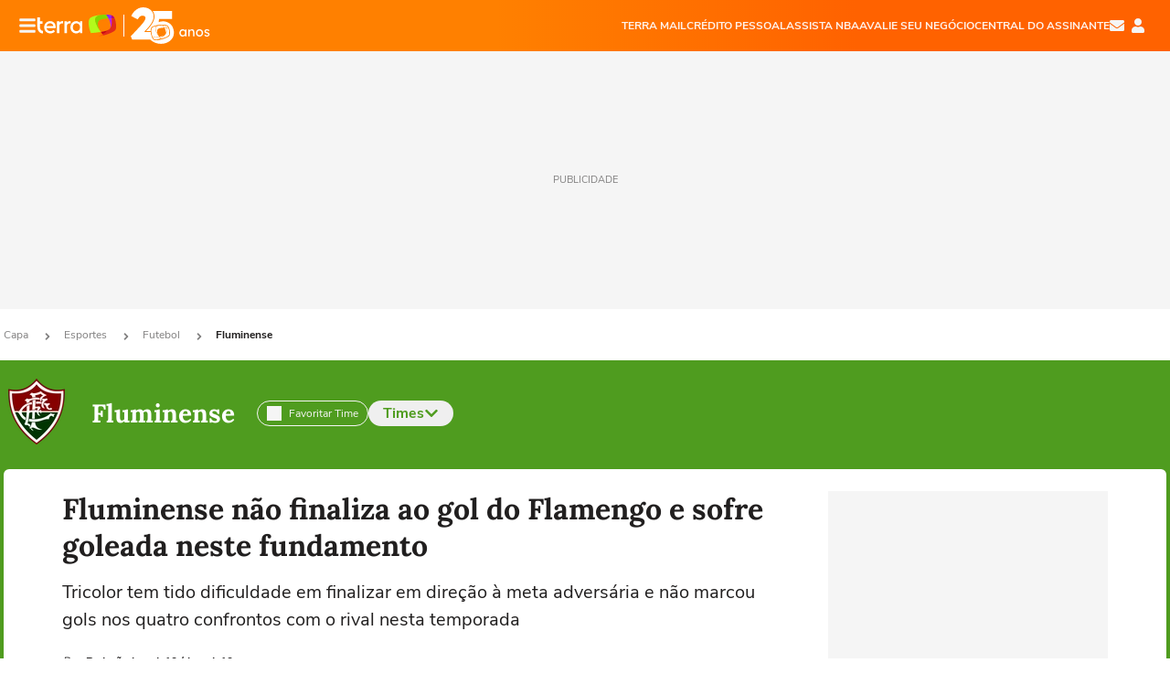

--- FILE ---
content_type: text/html; charset=utf-8
request_url: https://www.google.com/recaptcha/api2/aframe
body_size: 250
content:
<!DOCTYPE HTML><html><head><meta http-equiv="content-type" content="text/html; charset=UTF-8"></head><body><script nonce="B6GFqV8SVXCTphVEAtwEYg">/** Anti-fraud and anti-abuse applications only. See google.com/recaptcha */ try{var clients={'sodar':'https://pagead2.googlesyndication.com/pagead/sodar?'};window.addEventListener("message",function(a){try{if(a.source===window.parent){var b=JSON.parse(a.data);var c=clients[b['id']];if(c){var d=document.createElement('img');d.src=c+b['params']+'&rc='+(localStorage.getItem("rc::a")?sessionStorage.getItem("rc::b"):"");window.document.body.appendChild(d);sessionStorage.setItem("rc::e",parseInt(sessionStorage.getItem("rc::e")||0)+1);localStorage.setItem("rc::h",'1765105562116');}}}catch(b){}});window.parent.postMessage("_grecaptcha_ready", "*");}catch(b){}</script></body></html>

--- FILE ---
content_type: text/css
request_url: https://s1.trrsf.com/update-1764359108/fe/zaz-mod-t360-icons/_css/essential.min.css
body_size: 19
content:
.icon-check-circle-dark{background-image:url(https://s1.trrsf.com/update-1764358946/fe/zaz-mod-t360-icons/svg/essential/check-circle-dark.svg)}.icon-check-circle-light{background-image:url(https://s1.trrsf.com/update-1764358946/fe/zaz-mod-t360-icons/svg/essential/check-circle-light.svg)}.icon-comments{background-image:url(https://s1.trrsf.com/update-1764358946/fe/zaz-mod-t360-icons/svg/essential/comments.svg)}.icon-facebook-color{background-image:url(https://s1.trrsf.com/update-1764358946/fe/zaz-mod-t360-icons/svg/essential/facebook-color.svg)}.icon-facebook{background-image:url(https://s1.trrsf.com/update-1764358946/fe/zaz-mod-t360-icons/svg/essential/facebook.svg)}.icon-instagram-color{background-image:url(https://s1.trrsf.com/update-1764358946/fe/zaz-mod-t360-icons/svg/essential/instagram-color.svg)}.icon-instagram{background-image:url(https://s1.trrsf.com/update-1764358946/fe/zaz-mod-t360-icons/svg/essential/instagram.svg)}.icon-logo-terra-ads{background-image:url(https://s1.trrsf.com/update-1764358946/fe/zaz-mod-t360-icons/svg/essential/logo-terra-ads.svg)}.icon-logo-terra-header-agata{background-image:url(https://s1.trrsf.com/update-1764358946/fe/zaz-mod-t360-icons/svg/essential/logo-terra-header-agata.svg)}.icon-logo-terra-header{background-image:url(https://s1.trrsf.com/update-1764358946/fe/zaz-mod-t360-icons/svg/essential/logo-terra-header.svg)}.icon-pinterest-color{background-image:url(https://s1.trrsf.com/update-1764358946/fe/zaz-mod-t360-icons/svg/essential/pinterest-color.svg)}.icon-pinterest{background-image:url(https://s1.trrsf.com/update-1764358946/fe/zaz-mod-t360-icons/svg/essential/pinterest.svg)}.icon-terra-logo{background-image:url(https://s1.trrsf.com/update-1764358946/fe/zaz-mod-t360-icons/svg/essential/terra-logo.svg)}.icon-twitter-color{background-image:url(https://s1.trrsf.com/update-1764358946/fe/zaz-mod-t360-icons/svg/essential/twitter-color.svg)}.icon-twitter{background-image:url(https://s1.trrsf.com/update-1764358946/fe/zaz-mod-t360-icons/svg/essential/twitter.svg)}.icon-whatsapp-color{background-image:url(https://s1.trrsf.com/update-1764358946/fe/zaz-mod-t360-icons/svg/essential/whatsapp-color.svg)}.icon-whatsapp-icon-color-main{background-image:url(https://s1.trrsf.com/update-1764358946/fe/zaz-mod-t360-icons/svg/essential/whatsapp-icon-color-main.svg)}.icon-whatsapp{background-image:url(https://s1.trrsf.com/update-1764358946/fe/zaz-mod-t360-icons/svg/essential/whatsapp.svg)}

--- FILE ---
content_type: text/css
request_url: https://s1.trrsf.com/update-1731442128/fe/zaz-ui-t360-content/_css/futebol.min.css
body_size: 304
content:
:root,[color-scheme=light]{color-scheme:light;--zaz-ui-t360-content-team-myteam-bg:white;--zaz-ui-t360-content-team-myteam-text-color:#828181}[color-scheme=dark]{color-scheme:dark;--zaz-ui-t360-content-team-myteam-bg:#343538;--zaz-ui-t360-content-team-myteam-text-color:#f0efef}.article__header__team-header{display:flex;position:relative;margin:auto;padding-bottom:24px}html[data-range=xlarge] .article__header__team-header{width:1272px}html[data-range=large] .article__header__team-header{width:950px}html[data-range=medium] .article__header__team-header,html[data-range=small] .article__header__team-header{width:auto;padding:0 16px 24px}.article__header__team-header__team-info{display:flex;align-items:center;flex-wrap:wrap}.article__header__team-header__team-info h3{font-family:Lora;font-style:normal;font-weight:700;line-height:44px;margin-left:24px;color:#fff;font-size:28px}.article__header__team-header__team-info__title{height:11px}.article__header__team-header__team-info a{text-decoration:none;color:currentColor}.article__header__team-header__my-team{display:inline-flex;align-items:center;width:max-content;padding:5px 10px;cursor:pointer;border-radius:20px;border:1px solid #f5f5f5;color:#f5f5f5;font-size:12px}.article__header__team-header__my-team__icon_color_auto{background-color:#f5f5f5}.article__header__team-header__my-team .icon{margin-right:8px}.article__header__team-header__actions{display:flex;gap:8px;align-items:center;margin-left:24px}.article__header__team-header__actions #trigger-carousel-button{margin-bottom:0;line-height:unset;min-height:unset}

--- FILE ---
content_type: application/javascript; charset=utf-8
request_url: https://fundingchoicesmessages.google.com/f/AGSKWxWGtWdOdxdZkYkXMBpYv___cbWBWBnq6amPhCjwos8bnK7KYFAZusEckW0PeM8ftfiHyPyDRU1cVjVCJJtYdNB4ji1LGWBXmhltcewLeNpxIB8SxVxiNxRoeINuSI3D4Bfkbl0QB-X_L9IgEmDwp8xlvw1l6z_BZbpnHd027POM7Oj2AvcfpunAA50t/_.swf?ad=/imgad_/popads_.topad./adsfix.
body_size: -1290
content:
window['8e1b9145-2cf0-4119-b1b6-6662da24dc7f'] = true;

--- FILE ---
content_type: text/plain
request_url: https://audima.co/dfp_frame_terra.txt
body_size: 827
content:
<!DOCTYPE HTML PUBLIC "-//W3C//DTD HTML 4.01 Transitional//EN" "http://www.w3.org/TR/html4/loose.dtd">
<html lang="pt-BR">
<head>
<meta http-equiv="content-type" content="text/html; charset=utf-8">
<title>Audima iframeAd</title>
<script async src='https://securepubads.g.doubleclick.net/tag/js/gpt.js'></script>
<script async src='https://publyads.jstag.space/prebid7.2.0.js'></script>
</head>
<body style="margin:0; padding: 0; background: transparent;">
<table width="320" height="50" cellpadding="0" cellspacing="0" border="0"><tr><td align="center" valign="center" id="theCell"></td></tr></table>
<script>
pb_InitGAM = function(fail) {
  if (pbjs.initAdserverSet) return false;
  if (fail !== true) {
    clearTimeout(pb_fallBackTO);
  }
  pbjs.initAdserverSet = true;
  googletag.cmd.push(function() {
    pbjs.que.push(function() {
      pbjs.setTargetingForGPTAsync();
      googletag.pubads().refresh();
    });
  });
};
var googletag = googletag || {}; googletag.cmd = googletag.cmd || [];
var pbjs = pbjs || {}; pbjs.que = pbjs.que || [];
var pb_timeout = 2000; var pb_fail = 4000; var pb_fallBackTO = 0;
pbjs.que.push(function() {
  pbjs.setConfig({
    debug: false, enableSendAllBids: true, priceGranularity: "dense", gptPreAuction: { enabled: true },
    "schain": {
      "validation": "relaxed", "config": { "ver":"1.0", "complete": 0, "nodes": [
        { "asi":"audima.co", "sid":"11068", "hp":1 },
        { "asi":"audima.co", "sid":"pub-4224090043656330", "hp": 1}
      ] }
    },
    userSync: {
      userIds: [{ name: "criteo" }],
      filterSettings: { iframe: { bidders: ['appnexus', 'rubicon'], filter: 'include' } }
    }
  });
});
googletag.cmd.push(function() {
  var theCell = googletag.defineSlot('/21831561254/audima_player_terra', [320, 50], 'theCell').setTargeting('grupo', ((Math.random() < .2) ? 'teste' : 'controle')).addService(googletag.pubads());
  googletag.pubads().disableInitialLoad(); googletag.enableServices(); googletag.display('theCell');
  var pbUnit = {
    code: 'theCell', mediaTypes: { banner: { sizes: [320, 50] } },
    bids: [
      { bidder: 'appnexus', params: {placementId: 18295203} },
      { bidder: 'rubicon', params: {accountId: '18270', siteId: '274002', zoneId: '1545744'} },
      { bidder: 'criteo', params: {networkId: 9313} }
    ]
  };
  pbjs.que.push(function() { pbjs.addAdUnits(pbUnit); });
  pbjs.que.push(function() {
    pbjs.requestBids({
      bidsBackHandler: function() {
        pb_InitGAM(false);
      },
      timeout: pb_timeout
    });
  });
  pb_fallBackTO = setTimeout(function() { pb_InitGAM(true); }, pb_fail);
});
</script>
</body>
</html>


--- FILE ---
content_type: application/javascript
request_url: https://www.terra.com.br/Gejq/J7mh/nLg3Y/XDA/lg/f4k1Lmw2wtp8bJ/C2ABPgcD/azsg/dXF1WnY
body_size: 173045
content:
(function(){if(typeof Array.prototype.entries!=='function'){Object.defineProperty(Array.prototype,'entries',{value:function(){var index=0;const array=this;return {next:function(){if(index<array.length){return {value:[index,array[index++]],done:false};}else{return {done:true};}},[Symbol.iterator]:function(){return this;}};},writable:true,configurable:true});}}());(function(){NM();t5l();Njl();var zq=function(lS,pQ){return lS+pQ;};var wV=function(){if(TP["Date"]["now"]&&typeof TP["Date"]["now"]()==='number'){return TP["Date"]["now"]();}else{return +new (TP["Date"])();}};var Ub=function(zS,ST){return zS>>>ST|zS<<32-ST;};var UT=function(){return TP["Math"]["floor"](TP["Math"]["random"]()*100000+10000);};var Pw=function(){return ["\x6c\x65\x6e\x67\x74\x68","\x41\x72\x72\x61\x79","\x63\x6f\x6e\x73\x74\x72\x75\x63\x74\x6f\x72","\x6e\x75\x6d\x62\x65\x72"];};var AS=function(A9,v7){return A9|v7;};var Lc=function(TS){var l0=TS[0]-TS[1];var RT=TS[2]-TS[3];var I9=TS[4]-TS[5];var MS=TP["Math"]["sqrt"](l0*l0+RT*RT+I9*I9);return TP["Math"]["floor"](MS);};var nc=function(){return NF.apply(this,[Al,arguments]);};var q0=function(nd){var P8=['text','search','url','email','tel','number'];nd=nd["toLowerCase"]();if(P8["indexOf"](nd)!==-1)return 0;else if(nd==='password')return 1;else return 2;};var z2=function(){return NF.apply(this,[SH,arguments]);};var tF=function(vQ){var A8='';for(var ff=0;ff<vQ["length"];ff++){A8+=vQ[ff]["toString"](16)["length"]===2?vQ[ff]["toString"](16):"0"["concat"](vQ[ff]["toString"](16));}return A8;};var hD=function(gQ,bf){return gQ>=bf;};var N2=function(n2,dq){return n2-dq;};var g8=function(K8){return +K8;};var v0=function(cQ){if(cQ===undefined||cQ==null){return 0;}var rc=cQ["toLowerCase"]()["replace"](/[^0-9]+/gi,'');return rc["length"];};var lf=function E9(MQ,fd){'use strict';var B0=E9;switch(MQ){case nP:{var h9=fd[Ht];var Tc=fd[fz];var US=fd[Sr];mv.push(Y0);h9[Tc]=US[Bw(typeof OV()[fD(Hc)],'undefined')?OV()[fD(If)](l7,TV,jT,ZF):OV()[fD(BQ)](SQ,KV,Ic,G7)];mv.pop();}break;case cl:{var YS=fd[Ht];mv.push(Fw);var Jd;return Jd=YS&&hQ(OV()[fD(J0)](FS,AV,EW,lD),typeof TP[Bw(typeof mF()[wf(d0)],zq([],[][[]]))?mF()[wf(d0)](Sb,ES,dY):mF()[wf(l9)].apply(null,[Y9,h8,jt])])&&Wd(YS[Bw(typeof Cf()[Jf(FS)],zq('',[][[]]))?Cf()[Jf(M9)](kv,KZ,bV,s8):Cf()[Jf(Sb)].apply(null,[nf,At,LQ,qD])],TP[mF()[wf(d0)].apply(null,[C2,ES,dY])])&&Bw(YS,TP[mF()[wf(d0)](qS,ES,dY)][mF()[wf(FS)].call(null,qD,J0,SY)])?mF()[wf(cD)].call(null,lD,Ud,nk):typeof YS,mv.pop(),Jd;}break;case fM:{var cT=fd[Ht];mv.push(Iv);var Gq;return Gq=cT&&hQ(Wd(typeof OV()[fD(V8)],zq([],[][[]]))?OV()[fD(BQ)](Hw,DF,b8,TQ):OV()[fD(J0)].apply(null,[s8,AV,Wl,wF]),typeof TP[mF()[wf(d0)](HF(HF([])),ES,Y4)])&&Wd(cT[Cf()[Jf(M9)].apply(null,[kv,V,HF(HF(Sb)),HF(HF(Sb))])],TP[mF()[wf(d0)].apply(null,[JQ,ES,Y4])])&&Bw(cT,TP[mF()[wf(d0)].apply(null,[HF([]),ES,Y4])][mF()[wf(FS)](Zf,J0,MB)])?Bw(typeof mF()[wf(j0)],zq([],[][[]]))?mF()[wf(cD)].call(null,LD,Ud,rw):mF()[wf(l9)].call(null,Kc,W2,Q2):typeof cT,mv.pop(),Gq;}break;case YP:{return this;}break;case YB:{var AD=fd[Ht];return typeof AD;}break;case DU:{return this;}break;case Al:{return this;}break;case Sz:{var qb=fd[Ht];mv.push(qf);var Vb;return Vb=qb&&hQ(OV()[fD(J0)](bV,AV,qr,lD),typeof TP[mF()[wf(d0)](bT,ES,dk)])&&Wd(qb[Cf()[Jf(M9)](kv,vH,HF(HF([])),Sv)],TP[mF()[wf(d0)](EF,ES,dk)])&&Bw(qb,TP[mF()[wf(d0)](Vw,ES,dk)][mF()[wf(FS)](Rb,J0,J4)])?mF()[wf(cD)](j0,Ud,fv):typeof qb,mv.pop(),Vb;}break;case cY:{var RF=fd[Ht];mv.push(f7);var vS;return vS=xT(qE,[Cf()[Jf(NS)].call(null,qD,BB,gD,OT),RF]),mv.pop(),vS;}break;case Hn:{var fq=fd[Ht];var UF=fd[fz];var XT=fd[Sr];return fq[UF]=XT;}break;case Mt:{var Nt=fd[Ht];mv.push(qf);var qQ=TP[Bw(typeof OV()[fD(wb)],'undefined')?OV()[fD(Hw)].apply(null,[Rf,bV,bW,sd]):OV()[fD(BQ)](HF([]),hf,x9,Vw)](Nt);var Pd=[];for(var X9 in qQ)Pd[mF()[wf(If)].apply(null,[B9,RQ,qB])](X9);Pd[Bw(typeof mF()[wf(If)],'undefined')?mF()[wf(wb)].call(null,HF(Sb),bc,zV):mF()[wf(l9)](HF(HF(Sb)),wb,MV)]();var RD;return RD=function zf(){mv.push(WD);for(;Pd[Wd(typeof mS()[LS(lD)],'undefined')?mS()[LS(Ud)].call(null,cD,CV,M9,Vw):mS()[LS(bc)](S2,ZF,HF({}),XS)];){var xw=Pd[Cf()[Jf(XS)].apply(null,[A2,xG,HF(HF({})),hF])]();if(k2(xw,qQ)){var P0;return zf[OV()[fD(If)](HF({}),TV,Jv,If)]=xw,zf[Bw(typeof T2()[Mw(C2)],zq(mF()[wf(Hw)](HF({}),BQ,Ac),[][[]]))?T2()[Mw(Rf)](J2,vd,TQ,Ud,HF(bc),hF):T2()[Mw(l9)].call(null,pV,Xb,Rb,zF,Hc,tb)]=HF(Sb),mv.pop(),P0=zf,P0;}}zf[T2()[Mw(Rf)](J2,vd,Y9,Ud,HF(bc),G7)]=HF(bc);var mV;return mv.pop(),mV=zf,mV;},mv.pop(),RD;}break;case VM:{var GD=fd[Ht];var Q0=fd[fz];var Tf=fd[Sr];mv.push(j9);try{var hd=mv.length;var Wb=HF({});var Df;return Df=xT(qE,[OV()[fD(Hc)].apply(null,[wd,z0,zV,qS]),T2()[Mw(FS)](rQ,pS,Cv,Rd,BQ,Hd),c9()[YT(Hc)](Gd,Vw,gd),GD.call(Q0,Tf)]),mv.pop(),Df;}catch(sT){mv.splice(N2(hd,Sb),Infinity,j9);var Sw;return Sw=xT(qE,[OV()[fD(Hc)](Nd,z0,zV,Ud),T2()[Mw(Y9)].apply(null,[Ld,Zc,Vw,C2,bV,J0]),c9()[YT(Hc)](Gd,HF(HF(bc)),gd),sT]),mv.pop(),Sw;}mv.pop();}break;case XP:{var K2=fd[Ht];return typeof K2;}break;case wB:{var CQ=fd[Ht];return typeof CQ;}break;case jW:{mv.push(NN);var Xg;return Xg=mF()[wf(Dg)].call(null,zJ,d0,HZ),mv.pop(),Xg;}break;case tn:{var xm=fd[Ht];var E3;mv.push(Ac);return E3=xm&&hQ(OV()[fD(J0)].apply(null,[OA,AV,Nz,HF(HF([]))]),typeof TP[mF()[wf(d0)](j0,ES,BE)])&&Wd(xm[Cf()[Jf(M9)].call(null,kv,dG,Rd,FS)],TP[mF()[wf(d0)](WO,ES,BE)])&&Bw(xm,TP[mF()[wf(d0)].call(null,B3,ES,BE)][mF()[wf(FS)](HF(HF([])),J0,S)])?mF()[wf(cD)].apply(null,[d0,Ud,m6]):typeof xm,mv.pop(),E3;}break;case zk:{var QK=fd[Ht];return typeof QK;}break;case ZG:{mv.push(Jh);this[T2()[Mw(Rf)](jg,vd,Vw,Ud,l7,G7)]=HF(MI[jx]);var kX=this[mF()[wf(LD)](Gd,cD,YV)][bc][Bw(typeof OV()[fD(Rf)],'undefined')?OV()[fD(XS)](q3,TQ,hw,Ud):OV()[fD(BQ)](Mj,FN,DC,Vm)];if(Wd(T2()[Mw(Y9)].call(null,Ej,Zc,qD,C2,kC,V8),kX[OV()[fD(Hc)].apply(null,[NL,z0,YQ,bc])]))throw kX[c9()[YT(Hc)].call(null,Gd,HF([]),Hh)];var IN;return IN=this[Cf()[Jf(j0)](EJ,tV,SQ,U6)],mv.pop(),IN;}break;}};var Hg=function(Rs,rC){return Rs[xs[jx]](rC);};var wI=function(){return ["\x6c\x65\x6e\x67\x74\x68","\x41\x72\x72\x61\x79","\x63\x6f\x6e\x73\x74\x72\x75\x63\x74\x6f\x72","\x6e\x75\x6d\x62\x65\x72"];};var MX=function(){return NF.apply(this,[DU,arguments]);};var ss=function pg(vL,JI){'use strict';var LJ=pg;switch(vL){case jW:{var WA=JI[Ht];mv.push(RO);var Gs=Cf()[Jf(zF)](Bm,F8,B3,UX);var kO=Cf()[Jf(zF)](Bm,F8,JK,RJ);if(WA[Wd(typeof mS()[LS(LQ)],zq([],[][[]]))?mS()[LS(Ud)](D1,vC,qh,HF([])):mS()[LS(Rd)].call(null,QQ,SQ,kL,l9)]){var EI=WA[mS()[LS(Rd)].apply(null,[QQ,SQ,t3,q3])][mF()[wf(wF)](Vw,B9,q2)](mS()[LS(RJ)](R7,CC,XS,HF(HF(bc))));var gx=EI[Bw(typeof I1()[vX(M9)],'undefined')?I1()[vX(TQ)].call(null,Zf,FS,xD,lx):I1()[vX(Rd)](Nx,X6,CK,Jm)](mS()[LS(kL)](PF,AV,EF,zF));if(gx){var ds=gx[FK()[pO(JQ)].apply(null,[xD,Rf,HL,s8])](mF()[wf(Nd)](zJ,RN,DV));if(ds){Gs=gx[mS()[LS(WL)](Zq,RA,bc,Mj)](ds[Wd(typeof mF()[wf(gD)],'undefined')?mF()[wf(l9)].call(null,HF(HF([])),v6,GN):mF()[wf(PO)](HF(HF(Sb)),DO,Ow)]);kO=gx[mS()[LS(WL)].call(null,Zq,RA,q3,TA)](ds[T2()[Mw(qS)](Rw,GA,GL,JQ,qS,GL)]);}}}var Ns;return Ns=xT(qE,[FK()[pO(hN)].call(null,Of,Y9,YA,XS),Gs,OV()[fD(WL)](BN,Rf,Ff,HF(bc)),kO]),mv.pop(),Ns;}break;case fM:{var Fg=JI[Ht];var m1;mv.push(km);return m1=HF(HF(Fg[Wd(typeof Cf()[Jf(Vm)],zq('',[][[]]))?Cf()[Jf(Sb)](dO,n3,wN,cD):Cf()[Jf(SC)].call(null,Fh,rI,HF(HF({})),kL)]))&&HF(HF(Fg[Wd(typeof Cf()[Jf(wx)],zq([],[][[]]))?Cf()[Jf(Sb)].call(null,LQ,LK,B9,HF(HF({}))):Cf()[Jf(SC)](Fh,rI,JQ,gJ)][OV()[fD(V8)].apply(null,[HF(Sb),Lh,TK,JK])]))&&Fg[Cf()[Jf(SC)](Fh,rI,sd,XS)][OV()[fD(V8)].call(null,LQ,Lh,TK,kL)][MI[jx]]&&Wd(Fg[Cf()[Jf(SC)](Fh,rI,gJ,kL)][OV()[fD(V8)](j0,Lh,TK,s8)][bc][OV()[fD(Zf)](C2,Q3,Zm,TQ)](),Cf()[Jf(s8)](pN,pm,LQ,lD))?Cf()[Jf(jx)](JK,zL,zJ,HF(bc)):mS()[LS(jx)](qd,GL,GL,Kc),mv.pop(),m1;}break;case ml:{var ZI=JI[Ht];mv.push(Wm);var HK=ZI[Bw(typeof Cf()[Jf(Nm)],zq([],[][[]]))?Cf()[Jf(SC)](Fh,mD,Nd,d0):Cf()[Jf(Sb)](sh,dj,UX,PO)][mS()[LS(zJ)](Lq,wb,B3,BO)];if(HK){var nm=HK[OV()[fD(Zf)](HF(HF(Sb)),Q3,Vv,M9)]();var fm;return mv.pop(),fm=nm,fm;}else{var XO;return XO=Cf()[Jf(bT)](ZF,Uw,HF(HF([])),HF([])),mv.pop(),XO;}mv.pop();}break;case YB:{mv.push(nK);throw new (TP[mF()[wf(SQ)].call(null,HF(Sb),cA,P7)])(c9()[YT(Qx)].call(null,bc,sd,ID));}break;case XP:{var UO=JI[Ht];mv.push(Ch);if(Bw(typeof TP[Wd(typeof mF()[wf(V8)],zq('',[][[]]))?mF()[wf(l9)].call(null,Cv,z0,qJ):mF()[wf(d0)].call(null,t3,ES,HN)],mS()[LS(Hw)](db,B3,kL,HF([])))&&qO(UO[TP[mF()[wf(d0)](HF(HF({})),ES,HN)][c9()[YT(sd)](wN,Sb,lC)]],null)||qO(UO[OV()[fD(BN)](HF(HF(bc)),V8,sN,s8)],null)){var TJ;return TJ=TP[c9()[YT(C2)].apply(null,[M9,BQ,A0])][FK()[pO(wx)].call(null,KX,Ud,A2,gD)](UO),mv.pop(),TJ;}mv.pop();}break;case fz:{var bL=JI[Ht];var xg=JI[fz];mv.push(HI);if(hQ(xg,null)||P6(xg,bL[Wd(typeof mS()[LS(sd)],zq('',[][[]]))?mS()[LS(Ud)](rI,jX,Y9,N6):mS()[LS(bc)].apply(null,[XF,ZF,Zf,BQ])]))xg=bL[mS()[LS(bc)](XF,ZF,qD,At)];for(var VL=bc,nO=new (TP[c9()[YT(C2)](M9,bc,F9)])(xg);Ks(VL,xg);VL++)nO[VL]=bL[VL];var Dx;return mv.pop(),Dx=nO,Dx;}break;case OM:{var ZL=JI[Ht];mv.push(LN);var Ug=mF()[wf(Hw)].apply(null,[t3,BQ,Y7]);var Y3=mF()[wf(Hw)](WO,BQ,Y7);var Lg=Cf()[Jf(kK)](FA,Uv,wx,BN);var dN=[];try{var PN=mv.length;var Kq=HF(fz);try{Ug=ZL[mS()[LS(TA)](tm,Bm,HF(Sb),HF(Sb))];}catch(xC){mv.splice(N2(PN,Sb),Infinity,LN);if(xC[mS()[LS(Y9)](E2,Nx,Sb,qS)][Cf()[Jf(Zs)].call(null,pq,mA,hN,HF([]))](Lg)){Ug=Cf()[Jf(b1)](Zx,Y4,d0,HF(HF(bc)));}}var hq=TP[Cf()[Jf(Rf)](nL,N1,G7,HF(bc))][mS()[LS(FJ)](tq,pN,B9,At)](dK(TP[Cf()[Jf(Rf)](nL,N1,HF(bc),HF(HF({})))][OV()[fD(H1)].apply(null,[Y9,G7,rS,ZF])](),jq))[OV()[fD(Zf)](JQ,Q3,g1,q3)]();ZL[mS()[LS(TA)].call(null,tm,Bm,JQ,wN)]=hq;Y3=Bw(ZL[mS()[LS(TA)](tm,Bm,j9,XS)],hq);dN=[xT(qE,[c9()[YT(If)].apply(null,[BO,q3,ZO]),Ug]),xT(qE,[Cf()[Jf(If)](Ud,L0,HF(HF(bc)),HF({})),P3(Y3,Sb)[OV()[fD(Zf)].apply(null,[FJ,Q3,g1,Hd])]()])];var zO;return mv.pop(),zO=dN,zO;}catch(wO){mv.splice(N2(PN,Sb),Infinity,LN);dN=[xT(qE,[c9()[YT(If)](BO,OT,ZO),Ug]),xT(qE,[Wd(typeof Cf()[Jf(Ud)],'undefined')?Cf()[Jf(Sb)].apply(null,[xI,C3,SC,HF(Sb)]):Cf()[Jf(If)](Ud,L0,wN,HF(bc)),Y3])];}var sX;return mv.pop(),sX=dN,sX;}break;case Sr:{var UA=JI[Ht];mv.push(cI);var kI=Cf()[Jf(bT)](ZF,Lf,Hw,Kc);var Y1=Cf()[Jf(bT)](ZF,Lf,qS,kC);var NX=new (TP[c9()[YT(FJ)].apply(null,[Zf,jx,SJ])])(new (TP[c9()[YT(FJ)](Zf,If,SJ)])(Wd(typeof T2()[Mw(WO)],zq(mF()[wf(Hw)](qS,BQ,Bl),[][[]]))?T2()[Mw(l9)](QA,S3,SQ,VK,z0,bT):T2()[Mw(lD)](tC,rN,Dg,pq,HF(HF(bc)),SC)));try{var P1=mv.length;var Aq=HF([]);if(HF(HF(TP[mF()[wf(Rf)](Nd,zJ,jF)][OV()[fD(Hw)](BN,bV,Uw,hN)]))&&HF(HF(TP[mF()[wf(Rf)](Hw,zJ,jF)][Bw(typeof OV()[fD(FJ)],'undefined')?OV()[fD(Hw)](wF,bV,Uw,HF(HF(Sb))):OV()[fD(BQ)].apply(null,[Dg,OI,VN,At])][OV()[fD(PO)](HF(HF([])),Cs,xF,HF([]))]))){var jJ=TP[Bw(typeof OV()[fD(Sv)],'undefined')?OV()[fD(Hw)](Cs,bV,Uw,FJ):OV()[fD(BQ)](Rb,hx,zg,l9)][OV()[fD(PO)](LQ,Cs,xF,zj)](TP[mS()[LS(gd)](Qb,WC,zj,HF([]))][mF()[wf(FS)].apply(null,[M9,J0,xb])],OV()[fD(zJ)](HF([]),OK,xv,WO));if(jJ){kI=NX[Wd(typeof mS()[LS(XS)],zq([],[][[]]))?mS()[LS(Ud)].call(null,lJ,t3,HF([]),NL):mS()[LS(j9)](cV,Q3,HF({}),zF)](jJ[Wd(typeof c9()[YT(XS)],'undefined')?c9()[YT(Cv)](Rj,zJ,fC):c9()[YT(If)](BO,N6,TC)][OV()[fD(Zf)].call(null,q3,Q3,YC,HF(bc))]());}}Y1=Bw(TP[Wd(typeof mF()[wf(Gd)],zq([],[][[]]))?mF()[wf(l9)](z0,bg,QJ):mF()[wf(Rf)](tb,zJ,jF)],UA);}catch(BI){mv.splice(N2(P1,Sb),Infinity,cI);kI=Bw(typeof mS()[LS(kC)],zq([],[][[]]))?mS()[LS(qh)](gO,OT,SQ,J0):mS()[LS(Ud)](CK,Ds,l7,TV);Y1=Bw(typeof mS()[LS(NS)],'undefined')?mS()[LS(qh)](gO,OT,lD,HF(bc)):mS()[LS(Ud)].apply(null,[jO,Jx,BO,Zf]);}var Qj=zq(kI,rA(Y1,Sb))[OV()[fD(Zf)](JQ,Q3,YC,BQ)]();var r6;return mv.pop(),r6=Qj,r6;}break;case dP:{mv.push(CJ);var Qs=TP[OV()[fD(Hw)](XS,bV,Bq,sd)][FK()[pO(Gd)].apply(null,[TI,hF,ZX,hF])]?TP[OV()[fD(Hw)].call(null,HF(HF(bc)),bV,Bq,s8)][mS()[LS(Nx)](FT,DN,H1,HF(HF(Sb)))](TP[OV()[fD(Hw)].apply(null,[cD,bV,Bq,gd])][FK()[pO(Gd)](TI,hF,ZX,BQ)](TP[Cf()[Jf(SC)](Fh,Z1,UX,HF({}))]))[mF()[wf(wx)](gJ,At,sb)](Wd(typeof T2()[Mw(kC)],'undefined')?T2()[Mw(l9)].apply(null,[KO,Yg,C2,AN,l7,Y9]):T2()[Mw(kC)](bK,N3,Mj,Sb,jx,HF(HF(Sb)))):mF()[wf(Hw)].call(null,HF([]),BQ,rf);var Ax;return mv.pop(),Ax=Qs,Ax;}break;case AB:{mv.push(H1);var k6=Cf()[Jf(bT)](ZF,V6,zJ,HF(HF({})));try{var cX=mv.length;var vm=HF(fz);if(TP[Cf()[Jf(SC)].call(null,Fh,B6,Rd,hF)]&&TP[Wd(typeof Cf()[Jf(j0)],'undefined')?Cf()[Jf(Sb)](ZN,QX,HF(HF([])),HF(HF([]))):Cf()[Jf(SC)](Fh,B6,HF(Sb),HF(Sb))][mS()[LS(zF)](C3,qX,GL,pq)]&&TP[Cf()[Jf(SC)](Fh,B6,Rf,PO)][mS()[LS(zF)](C3,qX,HF(HF([])),Nm)][Bw(typeof mF()[wf(j0)],zq('',[][[]]))?mF()[wf(B9)](Gd,b1,bC):mF()[wf(l9)].call(null,qL,c6,lI)]){var Ux=TP[Cf()[Jf(SC)].apply(null,[Fh,B6,HF(HF(Sb)),j0])][mS()[LS(zF)].call(null,C3,qX,Nd,Sv)][mF()[wf(B9)](wd,b1,bC)][OV()[fD(Zf)](OT,Q3,bI,TQ)]();var G1;return mv.pop(),G1=Ux,G1;}else{var IK;return mv.pop(),IK=k6,IK;}}catch(nj){mv.splice(N2(cX,Sb),Infinity,H1);var QC;return mv.pop(),QC=k6,QC;}mv.pop();}break;case nP:{mv.push(LD);var CN=Cf()[Jf(bT)].apply(null,[ZF,IL,ZF,FS]);try{var l3=mv.length;var cs=HF({});if(TP[Bw(typeof Cf()[Jf(j3)],zq([],[][[]]))?Cf()[Jf(SC)](Fh,m3,cD,LD):Cf()[Jf(Sb)](QL,HC,C2,l9)][Bw(typeof OV()[fD(Cs)],'undefined')?OV()[fD(V8)].apply(null,[Nx,Lh,YL,SQ]):OV()[fD(BQ)](HF([]),zx,mI,tb)]&&TP[Cf()[Jf(SC)](Fh,m3,HF(Sb),HF(HF(bc)))][OV()[fD(V8)](Mj,Lh,YL,Cs)][bc]&&TP[Cf()[Jf(SC)].apply(null,[Fh,m3,N6,HF(HF(Sb))])][OV()[fD(V8)].apply(null,[LD,Lh,YL,wN])][bc][MI[jx]]&&TP[Cf()[Jf(SC)](Fh,m3,hI,s8)][Bw(typeof OV()[fD(kL)],zq('',[][[]]))?OV()[fD(V8)](bV,Lh,YL,hI):OV()[fD(BQ)](bc,Zf,f6,zj)][bc][bc][Bw(typeof mF()[wf(B9)],zq([],[][[]]))?mF()[wf(s8)](H1,wm,qJ):mF()[wf(l9)].apply(null,[JK,jA,GJ])]){var Pj=Wd(TP[Cf()[Jf(SC)](Fh,m3,hF,HF([]))][OV()[fD(V8)].call(null,JQ,Lh,YL,Mj)][bc][bc][mF()[wf(s8)].apply(null,[Dg,wm,qJ])],TP[Cf()[Jf(SC)].call(null,Fh,m3,d0,WL)][OV()[fD(V8)].apply(null,[bV,Lh,YL,HF(HF({}))])][MI[jx]]);var LX=Pj?Cf()[Jf(jx)](JK,pL,RJ,At):mS()[LS(jx)].apply(null,[Fv,GL,zJ,HF(HF([]))]);var Mh;return mv.pop(),Mh=LX,Mh;}else{var DJ;return mv.pop(),DJ=CN,DJ;}}catch(AI){mv.splice(N2(l3,Sb),Infinity,LD);var ls;return mv.pop(),ls=CN,ls;}mv.pop();}break;case PP:{mv.push(CA);var f1=Wd(typeof Cf()[Jf(qL)],zq([],[][[]]))?Cf()[Jf(Sb)](tK,kj,HF([]),d0):Cf()[Jf(bT)].apply(null,[ZF,qs,HF({}),UX]);if(TP[Wd(typeof Cf()[Jf(Dg)],zq('',[][[]]))?Cf()[Jf(Sb)].call(null,BL,wX,U6,Rf):Cf()[Jf(SC)](Fh,t6,HF(HF(bc)),J0)]&&TP[Cf()[Jf(SC)].apply(null,[Fh,t6,HF(Sb),Rb])][OV()[fD(V8)](TA,Lh,r1,bV)]&&TP[Cf()[Jf(SC)](Fh,t6,GL,J0)][OV()[fD(V8)](lD,Lh,r1,tb)][OV()[fD(z0)].apply(null,[Y9,BO,vT,HF(HF(bc))])]){var bs=TP[Cf()[Jf(SC)](Fh,t6,TA,gd)][OV()[fD(V8)].call(null,gd,Lh,r1,If)][Bw(typeof OV()[fD(hI)],'undefined')?OV()[fD(z0)](U6,BO,vT,d0):OV()[fD(BQ)](HF(HF({})),cN,AO,Sv)];try{var B1=mv.length;var UL=HF({});var Am=TP[Cf()[Jf(Rf)](nL,Ss,HF([]),BQ)][mS()[LS(FJ)](Qh,pN,FJ,HF(Sb))](dK(TP[Cf()[Jf(Rf)](nL,Ss,j0,qL)][Wd(typeof OV()[fD(wN)],zq([],[][[]]))?OV()[fD(BQ)].call(null,kC,HN,VX,Hw):OV()[fD(H1)](z0,G7,l2,Sb)](),MI[Hd]))[OV()[fD(Zf)].apply(null,[LQ,Q3,qI,BO])]();TP[Cf()[Jf(SC)](Fh,t6,zJ,UX)][OV()[fD(V8)](Cv,Lh,r1,Rd)][OV()[fD(z0)](l7,BO,vT,gD)]=Am;var mL=Wd(TP[Cf()[Jf(SC)].apply(null,[Fh,t6,Sv,EF])][OV()[fD(V8)].call(null,G7,Lh,r1,WL)][OV()[fD(z0)](M9,BO,vT,Hc)],Am);var pI=mL?Cf()[Jf(jx)](JK,sx,If,H1):mS()[LS(jx)](BD,GL,tb,NL);TP[Bw(typeof Cf()[Jf(FS)],zq([],[][[]]))?Cf()[Jf(SC)](Fh,t6,Gd,pq):Cf()[Jf(Sb)].call(null,fO,bN,At,Hd)][OV()[fD(V8)](JQ,Lh,r1,lD)][OV()[fD(z0)](wN,BO,vT,Kc)]=bs;var tx;return mv.pop(),tx=pI,tx;}catch(rj){mv.splice(N2(B1,Sb),Infinity,CA);if(Bw(TP[Cf()[Jf(SC)](Fh,t6,Hc,wx)][OV()[fD(V8)](s8,Lh,r1,qh)][OV()[fD(z0)](TA,BO,vT,Zf)],bs)){TP[Cf()[Jf(SC)](Fh,t6,G7,LD)][OV()[fD(V8)].apply(null,[HF([]),Lh,r1,Qx])][Wd(typeof OV()[fD(BO)],'undefined')?OV()[fD(BQ)](HF(HF({})),PL,qm,ZF):OV()[fD(z0)].apply(null,[j0,BO,vT,HF(HF({}))])]=bs;}var pC;return mv.pop(),pC=f1,pC;}}else{var dA;return mv.pop(),dA=f1,dA;}mv.pop();}break;case rM:{mv.push(Kx);var sC=Cf()[Jf(bT)](ZF,KA,NS,Ud);try{var js=mv.length;var zh=HF({});if(TP[Cf()[Jf(SC)].call(null,Fh,cK,HF({}),BN)][Bw(typeof OV()[fD(G7)],zq([],[][[]]))?OV()[fD(V8)](q3,Lh,Rt,Cv):OV()[fD(BQ)](GL,XS,Qm,OT)]&&TP[Cf()[Jf(SC)].apply(null,[Fh,cK,NS,l9])][OV()[fD(V8)](qD,Lh,Rt,pq)][bc]){var zm=Wd(TP[Cf()[Jf(SC)](Fh,cK,wb,HF({}))][OV()[fD(V8)](WO,Lh,Rt,HF([]))][mF()[wf(zj)](LQ,cJ,Ut)](MI[WO]),TP[Cf()[Jf(SC)](Fh,cK,hN,C2)][OV()[fD(V8)].call(null,Cv,Lh,Rt,qD)][bc]);var n1=zm?Bw(typeof Cf()[Jf(B9)],zq('',[][[]]))?Cf()[Jf(jx)](JK,Kd,gD,Dg):Cf()[Jf(Sb)].call(null,Ch,gJ,PO,Kc):mS()[LS(jx)].apply(null,[gv,GL,cD,Y9]);var AJ;return mv.pop(),AJ=n1,AJ;}else{var Ls;return mv.pop(),Ls=sC,Ls;}}catch(Jq){mv.splice(N2(js,Sb),Infinity,Kx);var kg;return mv.pop(),kg=sC,kg;}mv.pop();}break;case Al:{mv.push(kJ);try{var Ys=mv.length;var KC=HF([]);var Ox=bc;var Wj=TP[OV()[fD(Hw)](hN,bV,Ym,HF(HF(bc)))][OV()[fD(PO)](Nx,Cs,V1,C2)](TP[Cf()[Jf(OK)].apply(null,[PL,VO,Cv,Kc])][mF()[wf(FS)](HF(HF({})),J0,DD)],Bw(typeof mF()[wf(LQ)],zq([],[][[]]))?mF()[wf(GL)](HF(HF(Sb)),pq,ID):mF()[wf(l9)].call(null,C2,KX,bm));if(Wj){Ox++;HF(HF(Wj[Wd(typeof c9()[YT(wd)],'undefined')?c9()[YT(Cv)].call(null,lK,M9,lN):c9()[YT(If)](BO,l7,xA)]))&&P6(Wj[c9()[YT(If)].apply(null,[BO,Ud,xA])][OV()[fD(Zf)](At,Q3,bx,HF(Sb))]()[Cf()[Jf(RJ)](Vs,LI,NS,l9)](c9()[YT(wN)](Zs,HF({}),mm)),kA(Sb))&&Ox++;}var jI=Ox[OV()[fD(Zf)](J0,Q3,bx,Sb)]();var DA;return mv.pop(),DA=jI,DA;}catch(Hx){mv.splice(N2(Ys,Sb),Infinity,kJ);var Ix;return Ix=Cf()[Jf(bT)](ZF,YN,B3,TA),mv.pop(),Ix;}mv.pop();}break;case dn:{mv.push(q6);if(TP[mF()[wf(Rf)](s8,zJ,Jw)][mS()[LS(gd)](vD,WC,HF(bc),JQ)]){if(TP[OV()[fD(Hw)](Rd,bV,pw,FS)][OV()[fD(PO)].call(null,HF(bc),Cs,Kb,RJ)](TP[mF()[wf(Rf)].call(null,HF(Sb),zJ,Jw)][mS()[LS(gd)].apply(null,[vD,WC,HF({}),EF])][mF()[wf(FS)].call(null,SC,J0,s9)],Cf()[Jf(F3)](UI,SI,l7,hF))){var FC;return FC=Cf()[Jf(jx)].apply(null,[JK,HN,kC,kL]),mv.pop(),FC;}var Ig;return Ig=mS()[LS(qh)].call(null,CO,OT,RJ,Dg),mv.pop(),Ig;}var Km;return Km=Cf()[Jf(bT)](ZF,EX,HF(Sb),zJ),mv.pop(),Km;}break;case pU:{var L1;mv.push(sm);return L1=HF(k2(Wd(typeof mF()[wf(M9)],zq([],[][[]]))?mF()[wf(l9)].call(null,t3,tO,Gg):mF()[wf(FS)].apply(null,[BN,J0,t7]),TP[mF()[wf(Rf)](HF(Sb),zJ,UJ)][c9()[YT(Kc)].apply(null,[Sb,hN,g3])][Bw(typeof OV()[fD(Nx)],zq('',[][[]]))?OV()[fD(TA)](pq,w3,DT,HF(HF([]))):OV()[fD(BQ)](Nx,pq,mh,qh)][I1()[vX(Hc)].apply(null,[wx,Y9,GO,KJ])])||k2(Wd(typeof mF()[wf(BN)],'undefined')?mF()[wf(l9)](Qx,PK,Nd):mF()[wf(FS)](bT,J0,t7),TP[Wd(typeof mF()[wf(Dg)],zq('',[][[]]))?mF()[wf(l9)](zF,dJ,Y0):mF()[wf(Rf)](wN,zJ,UJ)][c9()[YT(Kc)](Sb,l7,g3)][OV()[fD(TA)].apply(null,[HF(HF({})),w3,DT,V8])][c9()[YT(qL)].apply(null,[B9,C2,Kb])])),mv.pop(),L1;}break;case Tl:{mv.push(vj);try{var HX=mv.length;var n6=HF(fz);var RC=new (TP[mF()[wf(Rf)](jx,zJ,HZ)][Wd(typeof c9()[YT(hN)],zq([],[][[]]))?c9()[YT(Cv)].call(null,wC,wN,tj):c9()[YT(Kc)](Sb,j0,MC)][OV()[fD(TA)].apply(null,[SC,w3,N9,HF(HF(Sb))])][I1()[vX(Hc)].call(null,wd,Y9,QI,KJ)])();var GC=new (TP[mF()[wf(Rf)].call(null,pq,zJ,HZ)][c9()[YT(Kc)](Sb,s8,MC)][OV()[fD(TA)](HF({}),w3,N9,HF(HF(Sb)))][Bw(typeof c9()[YT(zF)],zq('',[][[]]))?c9()[YT(qL)](B9,Cv,Ed):c9()[YT(Cv)](gK,HF(HF({})),tg)])();var T6;return mv.pop(),T6=HF(HF(Ht)),T6;}catch(C6){mv.splice(N2(HX,Sb),Infinity,vj);var FL;return FL=Wd(C6[Cf()[Jf(M9)](kv,Nb,bc,l7)][OV()[fD(d0)].apply(null,[Qx,XS,HT,G7])],mF()[wf(SQ)](U6,cA,db)),mv.pop(),FL;}mv.pop();}break;case Cr:{mv.push(FA);if(HF(TP[mF()[wf(Rf)].apply(null,[HF([]),zJ,hC])][I1()[vX(cD)](BQ,Sv,b6,RN)])){var z3=Wd(typeof TP[mF()[wf(Rf)](Hc,zJ,hC)][Cf()[Jf(cA)].call(null,WC,Tv,M9,l9)],mS()[LS(Hw)](Eb,B3,HF(bc),hF))?Cf()[Jf(jx)](JK,OC,t3,RJ):mS()[LS(qh)](CA,OT,bc,HF({}));var XJ;return mv.pop(),XJ=z3,XJ;}var bO;return bO=Cf()[Jf(bT)].call(null,ZF,Pm,j9,gd),mv.pop(),bO;}break;}};var gI=function(nX,EO){return nX%EO;};var WI=function(hm,MJ){return hm/MJ;};var kA=function(bA){return -bA;};var Wh=function(){return NF.apply(this,[UH,arguments]);};var E6=function(){return Us.apply(this,[Al,arguments]);};var Us=function hJ(A1,Xx){var W1=hJ;do{switch(A1){case H:{mX=l9*jx*Hc*C2+If;t6=Hw+C2*FS*If+Hc;T3=CC*If-jx*M9;LA=Ud+Hc*Hw+l9+If;A1=RE;Sm=l9+Ud-Rd+CC*M9;WK=Hw*CC+M9+FS*C2;C1=If*CC+C2-Rd*Ud;v3=If-l9*jx+CC*Ud;}break;case kz:{Ih=l9*Rd*Hc-FS*Sb;G3=C2*l9*If*Hw-CC;p6=M9+Ud*CC-Rd*l9;Um=M9-Ud+CC*jx*Sb;A1=LG;SA=If*CC+Ud+jx+C2;Fm=CC*If+FS*Hw;O1=CC-Ud+jx*M9*Hc;sA=Hc*jx*Rd-M9-CC;}break;case xW:{OJ=jx*CC+l9+If+Rd;Vj=l9*Hc*Rd+CC-M9;A1-=sr;dO=C2*If*FS-jx;ZA=C2*Hw+Rd*CC;Im=Ud*CC+If+jx-Hc;b3=FS*Rd*M9+jx*Hc;}break;case JU:{A1+=U4;hF=Hw+FS-Ud+If+jx;Gd=Ud-l9+jx*M9;WL=FS*If-M9+l9;Nx=FS-Sb-C2+Ud*M9;qL=Ud*Hc-If*Hw+FS;kL=jx*Hw*Ud-l9+Sb;TA=Ud+Hw+M9*FS;Kc=If+jx-M9+Hw*FS;}break;case HH:{xh=C2*FS*Rd+CC;O3=CC*M9-l9-jx*If;A1-=GB;dj=FS*CC-l9*jx-Hc;FX=Hw*CC-Sb-M9*FS;qA=Ud+CC*Hw+M9*If;cm=CC*If+M9-FS*C2;Fj=l9-Rd+M9*Hc+CC;}break;case tt:{Tm=Ud+C2*M9*If+Rd;nK=Hc*C2+Hw*CC+Sb;Ch=CC+If*jx*Ud+Sb;HI=Hw*CC-l9-Rd*Ud;Xh=C2*FS*If+Ud+l9;A1=rU;j3=FS*Sb*If+Ud+Hw;LN=Hc*Hw*jx*Sb-M9;Zs=l9+CC+Hw-Rd;}break;case jk:{NJ=Ud+C2*jx*M9*Hw;ML=CC*Ud*l9-Sb-Hc;A1-=Ml;mI=Hw*Rd*FS+l9*Ud;xX=M9*Ud*If-C2*Rd;CL=If+FS*Ud*Sb*Rd;gX=CC*Rd-Sb-FS;}break;case dl:{for(var A6=bc;Ks(A6,rg[mS()[LS(bc)].apply(null,[OY,ZF,H1,j9])]);A6=zq(A6,Sb)){var VC=rg[mF()[wf(M9)].call(null,Rd,hF,NY)](A6);var Gm=Vh[VC];Ps+=Gm;}var L6;return mv.pop(),L6=Ps,L6;}break;case BU:{Zh=Hw*CC+jx+l9;A1-=pH;vx=CC+If*Hw*Ud*jx;wh=Hc*If+Hw-jx;SN=CC*l9*C2-Rd*M9;}break;case Tr:{if(Ks(BK,dX.length)){do{var F1=Hg(dX,BK);var q1=Hg(dx.Pr,lh++);L3+=hJ(ZG,[AS(P3(Px(F1),q1),P3(Px(q1),F1))]);BK++;}while(Ks(BK,dX.length));}A1+=jk;}break;case Cr:{return L3;}break;case vE:{A1-=Sz;xN=Hw*Hc+Ud*FS+C2;Rm=jx*Hc*Sb*C2-M9;jm=Hc+C2+CC*If-M9;XL=Rd-Ud*jx+CC*M9;D1=jx*Hc*l9-Ud+Rd;HL=Rd*C2+Ud*M9*Hw;}break;case IY:{hC=CC*Hw+C2+M9+Hc;Os=Ud*FS+CC*If*Sb;x1=CC+Ud*If*Hw-jx;JO=Rd*Hc+CC-FS-Sb;FI=C2+Ud*M9*If+CC;A1-=cz;hA=Ud*CC-jx-C2;}break;case B4:{A1-=jW;return WN;}break;case QZ:{var K6=zq([],[]);A1=BG;var Sh=JJ[hL];var l1=N2(Sh.length,Sb);}break;case AM:{qI=Rd*CC-Ud*FS+C2;lA=If*CC+Ud*Sb*Hw;th=If+jx*M9+C2*CC;A1=MZ;tN=CC*jx*l9-Hc+Sb;PC=l9*Hc+If*CC;}break;case bP:{w1=Hc*C2*Sb*Ud-Rd;A1+=Tr;ph=Hc+FS*M9*If+Ud;Ex=FS*Hc+C2*If;zI=Hc*FS+CC+If-Ud;k1=l9+C2+CC*Hw-M9;gs=CC-jx+If*Hc-Hw;hK=Hw*If+M9*FS*l9;}break;case NG:{X3=If*l9*FS+C2*Hw;gN=Ud*FS*If-C2;Og=M9*CC-Hc*Ud-C2;vC=CC*M9+Rd*FS*l9;Gh=Rd*Hc-jx+M9+FS;jO=Hc+Ud*CC+If+jx;A1=wl;}break;case NB:{Yh=Hw+FS*If*M9*Sb;JK=C2*If*l9+Hw-Ud;tX=M9*CC-l9-C2*Ud;XX=l9+C2+CC*Ud+Sb;ZC=l9*Hc+Hw+CC*C2;EA=If+C2+M9*FS+Hc;Is=Hw-Ud-Sb+M9*CC;q3=FS+jx*Hc-Hw-M9;A1+=Ar;}break;case TY:{fg=FS-Hw*C2+CC*M9;fI=If+FS*CC-Hc+Sb;H6=jx*Ud*Hc*Sb-C2;WX=FS*jx*M9+C2*If;jK=Hc*Sb*Ud+M9*CC;A1=HH;Bh=Hw*Hc+CC*Rd+C2;pK=Sb*l9*Hw*Hc+CC;Om=M9+C2+Hc*Ud*Hw;}break;case dB:{A1=jU;nh=C2*FS*If+Sb;mh=M9+Sb+C2*CC;RK=Hc*M9-C2-FS+l9;MC=Sb+Rd*C2*Hc-M9;dL=If*Sb*CC-jx+Ud;Ss=l9*CC*jx-M9-Ud;Iv=Ud+l9*Sb+Rd*CC;r3=Hw*If*FS-M9*l9;}break;case xZ:{p3=Hc*C2*jx-M9*If;D3=CC*If-C2-Sb-Hc;rh=CC*M9-Hw*FS-Sb;gm=Hc+Rd*If*M9+FS;Ms=Rd*CC-Hw+M9+jx;UN=C2*CC+l9-Ud;k3=FS-C2+Ud*Hc+l9;A1-=O;}break;case vl:{TX=CC*Ud+jx+Hw*l9;wL=Hc*FS+CC+Rd+Sb;rL=Hc+FS-Hw+C2*CC;vK=Ud*Hw*Hc+M9+jx;zA=Hc*Hw-Rd;Rg=Hc*Ud*C2-M9;NK=Ud+CC*l9-jx;wg=FS*CC+Hw-Hc-If;A1-=nr;}break;case kU:{var mg=hJ(dn,[]);var ZK=nC?TP[mF()[wf(bc)](HF(HF([])),Sb,gz)]:TP[Wd(typeof mF()[wf(jx)],zq('',[][[]]))?mF()[wf(l9)].apply(null,[TV,gK,lm]):mF()[wf(jx)].call(null,Ud,Hd,jh)];for(var nA=bc;Ks(nA,J6[mS()[LS(bc)].call(null,Ut,ZF,s8,hN)]);nA=zq(nA,Sb)){rx[mF()[wf(If)](HF(Sb),RQ,Rt)](ZK(mg(J6[nA])));}var Sj;return mv.pop(),Sj=rx,Sj;}break;case jn:{WJ=Qx*Cv-IJ-sN+pm+f3;j6=Sx+wK+ZO+XK-rm-WJ;qg=jx+M9*CC+Hw-Hc;zx=If*M9*C2-jx-Sb;Tx=l9-C2-Hw+Ud*CC;A1-=AP;sJ=M9*jx*Hc-FS*Sb;bI=Hc*Hw+FS-Sb;KV=Rd*M9+CC+Ud*Hw;}break;case qW:{A1=Ot;tI=CC*M9-C2*Hw-l9;As=CC*l9+Hw*Hc-FS;fN=Hc*Hw*jx-If;DK=M9*Hw*FS+CC-Sb;MV=Rd*Hw+CC*If+Sb;Qg=l9*CC-Sb+FS*Hc;f7=Hw*FS*M9+Sb-Hc;v6=Hw*Rd+C2+CC*M9;}break;case FU:{A1=GW;NL=FS-Hw+Hc+Ud*M9;bV=C2*jx-Ud+Hc*l9;cD=FS+Rd+Ud*C2-l9;BN=M9+C2+l9+Hc-Ud;t3=FS*M9+Ud*jx-Rd;}break;case Fl:{bc=+[];FJ=Sb+M9*C2+l9;OK=Ud+FS*M9+Hw*jx;A1=LB;fx=C2*l9*M9*If-jx;NS=Hw*If-Ud-Rd*jx;Cv=Rd*l9+Hw-C2;JQ=Sb+jx*Hw+FS-If;}break;case rU:{A1+=Pz;b1=l9+Hc+If*Hw+Rd;TC=Hc+CC*Hw+jx;cI=CC*l9*jx+Hc;tJ=Rd*Sb+FS*Ud*If;}break;case UY:{hX=M9*If+jx+Hc*Rd;cK=If+Hw*l9*Rd*M9;Lm=Ud-M9+Hc*Rd*C2;Bj=M9+Hc+Rd*CC+jx;nJ=FS*If*Hw;A1+=gY;Uj=If+CC*M9+l9*C2;Ag=If-FS+CC*M9*Sb;Sg=Sb*Rd*Hw*M9;}break;case sY:{SO=Hc*l9*FS-If+C2;lX=Rd*C2+l9*Hc*If;A1+=kY;sL=Hw+Rd*jx*Hc+CC;wC=l9-Ud+M9+CC*If;RI=Sb-l9+If*M9*Rd;Hs=If+Hc+CC*l9;}break;case PM:{A1=bz;rw=FS*Hc*l9-M9-Sb;lL=CC+Sb+l9*If*Hc;SJ=Hc*l9+CC*M9-Hw;lN=Hc*l9*Hw+M9+FS;EN=If*Hc+Sb-Hw;AX=Hc*M9*l9-jx-Sb;}break;case Nn:{jt=Ud+CC*C2-Hc-l9;Q6=Hw*Sb*l9*Hc-If;GK=CC*Ud-Hw-FS-l9;A1=Rz;zK=Hc*If+Hw*l9*M9;}break;case MZ:{Mm=Hw+jx*CC+FS-Hc;lJ=M9+C2*Hc+Rd*FS;Cq=CC*l9+C2*Ud*Sb;dI=l9*jx+Hw*Rd*C2;fA=If+CC*Hw+jx*Ud;A1+=TB;BX=jx+Rd+M9*Hc-Sb;Kg=CC+FS*Ud*Rd+C2;}break;case z4:{A1+=YH;return NF(GB,[Rx]);}break;case wZ:{cL=If*Ud*jx*Rd+Hw;cN=Rd*If*FS+M9;A1-=rz;Eg=M9+l9*If*Ud*Hw;BL=FS+l9*If*Hc+Hw;s6=Sb+jx*Rd*Ud*M9;gC=Hw+CC*Ud-l9+C2;K1=CC*If-l9-FS*jx;}break;case wr:{mN=CC*M9-Sb+Hc;fv=l9*Hw*Hc-Ud+Sb;Ic=Hw*CC-Ud+jx*Rd;A1-=Yz;jT=CC*Hw+M9*C2-jx;}break;case BG:{if(hD(l1,bc)){do{var c1=gI(N2(zq(l1,Dh),mv[N2(mv.length,Sb)]),tL.length);var Wg=Hg(Sh,l1);var W6=Hg(tL,c1);K6+=hJ(ZG,[P3(AS(Px(Wg),Px(W6)),AS(Wg,W6))]);l1--;}while(hD(l1,bc));}A1=BP;}break;case NE:{gh=Rd*If*C2;A1=QE;bg=CC*If+Hw-Ud*M9;KI=CC+If*FS*Hw+jx;xJ=jx*Ud*FS*Rd;}break;case Rz:{Zj=If+Ud+Hc*M9+CC;K3=M9+CC*Rd+C2+Hc;Es=FS*CC-jx-If-Ud;A1=VY;V6=C2*CC-Hw-Ud-FS;qN=FS+CC*C2-Ud*If;M3=C2-Hw-Rd+M9*Hc;}break;case E:{A1=IH;jC=Hw*Hc+Ud*CC+M9;EC=If*CC-Rd+C2;U3=C2*Sb*If*Hw*jx;j1=M9*If*C2-l9+Hw;}break;case Dn:{V3=FS*CC+Rd-l9*C2;A1=SW;UI=CC+jx*C2+l9*Hc;E1=CC*Hw+C2+FS*Rd;x9=Sb*Rd*FS*C2-Ud;qm=C2+If*CC-Ud*M9;BC=If*C2*Rd*Sb*l9;Tj=l9+Hc*M9-FS-Ud;}break;case vk:{fh=FS*Sb*Hc*jx;R6=l9*CC+C2+Hc;bx=If*FS*Ud-jx*Hw;A1-=rZ;GJ=FS*Hc+C2*If-Hw;g6=M9-Hc+Sb+CC*FS;R3=Rd*CC-l9;}break;case QB:{tO=CC*Sb*If+Rd*jx;Ds=Rd*CC+Hw*jx+Ud;lg=l9*C2-jx+CC+Hc;RX=If*M9*l9*C2+Ud;vN=M9+Hw*Hc-Rd*jx;A1=mM;}break;case Vt:{Ts=C2+CC*Rd+Ud+If;IO=CC*Hw-jx*FS-Ud;fs=C2+Ud*Hw+If*Hc;sq=jx-M9*Rd+CC*FS;A1+=q;}break;case kE:{vA=FS*Hc*l9-Hw*Sb;zC=Hc*Sb*l9*Hw-C2;A1+=L4;Vg=l9+jx*Hw+CC*If;SK=l9+M9+CC*Ud+Hc;UK=Hc*If+FS+jx-Ud;DX=Hw*CC-jx+C2*FS;Gj=Ud+Rd*FS*If+M9;BA=Rd+CC*C2+Hc-M9;}break;case rr:{I3=Hc+M9*Hw*Rd;A1+=RU;VA=Ud*M9+Hc*Rd*jx;vI=Ud+CC*C2+If-Rd;jL=Rd+M9+CC*C2+Hw;}break;case XP:{A1+=q4;mv.pop();}break;case Qr:{A1-=sY;bh=Sb+jx+CC*FS-Hc;XN=Ud*M9*Sb*C2+CC;fX=jx-Hc+CC*FS+l9;Mg=Rd*CC-Hw-Ud+l9;HN=Hc-FS+If*CC-l9;gA=M9+C2*FS*Hw+jx;}break;case Mt:{var Z3=Xx[Ht];var x3=Xx[fz];var ms=Xx[Sr];A1+=bM;var L3=zq([],[]);var lh=gI(N2(ms,mv[N2(mv.length,Sb)]),d0);var dX=AC[x3];var BK=bc;}break;case Xt:{var ks=gI(N2(Tg,mv[N2(mv.length,Sb)]),kC);var NO=gg[Xm];A1-=UZ;var bX=bc;while(Ks(bX,NO.length)){var ng=Hg(NO,bX);var ON=Hg(Xs.zG,ks++);WN+=hJ(ZG,[P3(AS(Px(ng),Px(ON)),AS(ng,ON))]);bX++;}}break;case kG:{HA=Hw*CC+C2*Hc+Rd;kh=M9+Hw*Ud*jx*FS;kN=l9*C2-If+CC*Ud;A2=Rd*l9-Sb+CC+If;lx=Sb*If+CC+M9+C2;YJ=jx*Rd*If-C2-Hc;A1=cU;}break;case xr:{A1=cz;jq=FS*CC;LL=If+C2*CC-M9;kv=C2+FS*If*l9-M9;XA=Hc*FS+l9+Rd+jx;n3=FS+Hc+Rd+CC+M9;gd=Rd*M9+Ud+Hw+Hc;}break;case dE:{AO=CC*FS-Hc-l9-If;vs=M9*If+C2*Sb*CC;Hm=Ud+CC*If+FS*C2;X1=Sb-Hw+CC*l9*C2;sK=CC*If+M9*Rd;A1+=Qz;Hj=M9*Rd*C2*l9-If;}break;case tU:{A1=dM;hs=CC*jx+C2*M9+Hc;Pg=Hw+CC*Rd+M9-FS;vg=CC-M9+Hc*Rd-If;CI=Hc*Rd*jx-If;vJ=Hc*Hw-Sb+FS-jx;}break;case MY:{r1=CC*M9+If-Hw+Hc;Lx=CC*Sb-FS+Hc*M9;qK=Ud+C2+Hc*M9+If;rs=Hw*CC+Ud+Hc*l9;A1+=UG;}break;case X:{gJ=l9+Ud*Rd+C2*M9;TV=Ud*M9+Hw*Sb;BO=M9*Rd+Hc-If+Ud;wN=Sb+C2+Rd*jx*Ud;qD=Sb+Rd*Hw-Ud*l9;A1-=HH;}break;case PU:{gq=If*Hc-l9-Rd*M9;A1=Zn;ZJ=Hw*C2*jx*If+Sb;PX=M9*Rd*Hw*l9+jx;AL=M9*CC-If-C2*FS;}break;case r4:{while(P6(SX,bc)){if(Bw(bJ[Cg[l9]],TP[Cg[Sb]])&&hD(bJ,zX[Cg[bc]])){if(hQ(zX,FO)){OO+=hJ(ZG,[TL]);}return OO;}if(Wd(bJ[Cg[l9]],TP[Cg[Sb]])){var cx=c3[zX[bJ[bc]][bc]];var XI=hJ.call(null,Mk,[zq(TL,mv[N2(mv.length,Sb)]),SX,bJ[Sb],cx]);OO+=XI;bJ=bJ[bc];SX-=xT(tk,[XI]);}else if(Wd(zX[bJ][Cg[l9]],TP[Cg[Sb]])){var cx=c3[zX[bJ][bc]];var XI=hJ.apply(null,[Mk,[zq(TL,mv[N2(mv.length,Sb)]),SX,bc,cx]]);OO+=XI;SX-=xT(tk,[XI]);}else{OO+=hJ(ZG,[TL]);TL+=zX[bJ];--SX;};++bJ;}A1=Z4;}break;case bt:{PA=Rd+CC*FS-Hw-Sb;Ph=Hc*Rd+l9+jx-FS;QI=Hc+Ud*FS*M9*jx;rJ=FS+M9*CC+Rd-jx;NA=Hc*C2+FS*l9+If;A1=rW;}break;case Uz:{A1=BU;GX=Sb*M9*CC+FS;VJ=Hw-Ud*C2+CC*M9;qf=jx+Ud*CC+If+l9;Js=C2+If*FS*Ud-Rd;Y0=M9+Ud*Sb*Rd*If;JN=CC*FS-Rd*Sb-Hw;}break;case GU:{FS=l9-Sb+If;Hw=l9*Sb*Ud+C2-Rd;Hc=C2*Sb*M9-Hw;Wx=FS*C2+Hc*Ud*l9;A1=Fl;qx=l9+FS*M9*If-Rd;}break;case rP:{tK=Rd*FS*If+CC*l9;x6=CC*Ud*l9-M9+Hc;rO=CC*M9+Rd*FS-jx;HJ=Hc*If-jx+Ud-FS;RO=l9*If*Rd*FS-CC;zF=If+Rd+FS*M9*Sb;A1-=IH;Ws=If*CC+C2-jx;MN=M9*Hw*FS-jx;}break;case Gn:{A1=jZ;F6=Rd*Ud+CC*M9;fj=Ud+CC*jx-Rd*If;HO=jx+l9+FS*Hc-CC;rX=FS*Ud*Rd-C2*l9;px=Hw*Sb+M9*CC+C2;mm=l9*Rd*Hc+M9-C2;}break;case pE:{A1+=zY;Fw=l9+FS*CC-M9-If;JA=jx*Hc*M9-If;zg=l9*CC-If*Ud-jx;BJ=C2+Rd*M9*FS-Hc;Ej=Hc+C2+If*CC;}break;case WE:{QO=Hc+Rd*CC-l9-FS;A1=MG;H3=Hc*If+Ud*CC-FS;CA=Hc*FS+l9*jx*M9;Kx=Hc*l9+jx+C2*CC;kJ=C2*Hc-jx-FS;q6=CC+Hc*FS-C2+Ud;F3=Hc+If+l9*M9*Ud;}break;case Vr:{YX=Hc*Rd+C2*CC;OA=l9*Rd-Hc+M9*FS;D6=Hc-If+CC*Rd+jx;G6=Hw*CC+M9-FS*jx;II=Hw+jx*M9*FS-CC;EL=YX+OA+D6-G6+II;A1=NB;Kh=CC*jx-If-Ud-Sb;GL=M9+FS*If-C2+Rd;}break;case LU:{Lh=If+CC+Ud-jx+Sb;YA=If-l9+Rd*C2*FS;OL=Ud*CC-Rd+l9-Sb;A1+=Gl;vh=Hc+CC*FS-If*Rd;Yg=M9*Hc*jx-Ud-CC;IC=FS*l9-M9+CC;}break;case Fn:{JC=CC*Hw-M9*l9-C2;KJ=M9*C2*FS-Ud*Hw;jh=l9+jx+M9*C2*FS;gK=Rd*CC+If*Hw+FS;A1-=GU;lm=CC*Hw+If-Ud-Hc;RQ=C2+FS+l9+CC-Hw;}break;case Gz:{A1+=zM;fK=FS*Hc*Sb+Rd-jx;IX=Hw*l9*Sb*If*Rd;mO=Ud*l9*Hw*FS-If;bm=CC*l9+Hc*Ud+Rd;YN=Hc+C2+If*Rd*FS;dg=C2+Ud*FS*Rd+M9;}break;case w4:{fC=jx+l9+Hw*CC+FS;DO=Hw*Sb+CC;DL=C2-M9+Rd*CC;A1=Uz;LO=jx*Rd+M9+l9*CC;UC=FS*Hw*Rd+CC+Hc;O6=l9*Ud*M9*Rd-Sb;M1=CC*l9*C2*Sb-Hc;}break;case Xl:{R1=FS-Rd+Ud*CC;sO=M9*CC+Hc-jx*C2;mJ=CC+Hc*FS-l9*Rd;wA=If*Ud*Rd*l9+Hw;A1=wr;}break;case Nk:{while(P6(xq,bc)){if(Bw(Nq[IA[l9]],TP[IA[Sb]])&&hD(Nq,YI[IA[bc]])){if(hQ(YI,YK)){QN+=hJ(ZG,[MK]);}return QN;}if(Wd(Nq[IA[l9]],TP[IA[Sb]])){var Gx=Rh[YI[Nq[bc]][bc]];var MA=hJ(cY,[Gx,xq,zq(MK,mv[N2(mv.length,Sb)]),Nq[Sb]]);QN+=MA;Nq=Nq[bc];xq-=xT(mk,[MA]);}else if(Wd(YI[Nq][IA[l9]],TP[IA[Sb]])){var Gx=Rh[YI[Nq][bc]];var MA=hJ(cY,[Gx,xq,zq(MK,mv[N2(mv.length,Sb)]),bc]);QN+=MA;xq-=xT(mk,[MA]);}else{QN+=hJ(ZG,[MK]);MK+=YI[Nq];--xq;};++Nq;}A1-=Zn;}break;case cB:{pS=C2*Hw+CC+Hc*FS;A1=OB;hO=CC*If+jx-M9-Hc;RL=Sb-Hw-jx+If*CC;Ng=CC*FS-Hw-jx*M9;Em=CC*If+jx+Sb;VI=Rd-C2*Sb+M9*CC;bC=Hc+jx*CC-If-Ud;}break;case bz:{Bg=CC+l9-FS+Hc*Rd;TN=Ud*CC-jx*l9-If;J3=CC*Sb*Hw+l9-C2;cg=jx*FS*Hc-l9*M9;xx=Sb*Hc*Ud*C2-CC;cO=M9-Sb+jx+If*CC;A1=xW;}break;case Il:{A1=dE;xK=S6-Z6+qL-JQ+FS+M6;mq=Ud*M9*FS+jx+C2;xL=Sb*If*FS*Rd+C2;pX=Sb-FS+Hc*jx*If;CV=C2-l9+Hc*Ud*Hw;Mx=M9*Ud+If*Hw*C2;}break;case gZ:{tb=l9*M9*C2-Hc+If;EF=jx+Rd*Hw+FS;A1=zM;hI=Hc+Ud*FS-If;ws=l9*CC+C2+Rd+Hw;Oh=FS*CC+Rd-l9*Hw;}break;case Z4:{A1-=pB;return OO;}break;case SH:{lO=M9*C2*Rd*jx-Sb;DN=C2-If+CC*l9-Hc;A1=wZ;f6=Rd*CC+l9+jx*FS;S1=FS*Hw*C2;ES=Rd+Ud*Hc-C2*jx;WC=FS+If+Hc+jx+CC;}break;case Ql:{I6=Hw+CC+M9+l9-jx;NC=CC+Rd+If;nI=If+CC+FS-jx;AA=If+Hc*M9+CC+jx;A1=jM;Q3=FS*Sb+Hw+CC;}break;case mM:{CJ=C2+M9*CC;M6=CC*Hw-Hc-l9-C2;LC=Hw*jx*Hc+C2-l9;sg=C2-l9-jx+CC*Hw;GI=M9+C2*Ud*Sb*FS;A1=cZ;vO=M9*Ud*FS*jx-Sb;}break;case pz:{Yx=If*FS*M9+C2+Sb;QX=FS*C2*If;j9=Rd*Hw+C2+Hc*Sb;S6=Rd*CC-M9+l9*Sb;A1=Fn;RA=If+CC+Ud+M9;Cx=CC*Rd-l9+Hc-If;}break;case VY:{ps=Ud*If*FS*Sb+CC;pJ=M9+Hc-jx+CC*Rd;A1=lZ;Ah=Ud+If+CC*jx;Hh=Hw*C2-Sb+CC*M9;AK=Rd+Hw*jx+CC*M9;rK=Sb+l9-jx+If*Hc;zN=Rd*Hc+If+M9-jx;l6=If+Sb+jx*CC;}break;case tk:{FN=M9+jx*CC+Rd+Ud;A1=PM;lC=FS*Hc*l9+Hw;MO=CC*Hw-Ud+Hc+l9;CX=Hc*Hw+C2+Sb+Rd;Fs=CC*l9-Rd+If*C2;Jx=Hw*CC+Hc-FS*If;}break;case Sz:{A1=z4;while(hD(cC,bc)){var sI=gI(N2(zq(cC,nx),mv[N2(mv.length,Sb)]),Cm.length);var jN=Hg(p1,cC);var d1=Hg(Cm,sI);Rx+=hJ(ZG,[AS(P3(Px(jN),d1),P3(Px(d1),jN))]);cC--;}}break;case LB:{pq=FS+Ud*jx*C2;BQ=Ud+jx+Sb+If;wx=M9*jx+l9-Ud;CC=M9*C2-jx+If*Hw;A1=Tl;}break;case W4:{return QN;}break;case F4:{for(var Dj=bc;Ks(Dj,pA[IA[bc]]);++Dj){I1()[pA[Dj]]=HF(N2(Dj,Rd))?function(){YK=[];hJ.call(this,Al,[pA]);return '';}:function(){var JX=pA[Dj];var lj=I1()[JX];return function(hh,xO,JL,Fx){if(Wd(arguments.length,bc)){return lj;}var mC=hJ(cY,[BO,xO,JL,Fx]);I1()[JX]=function(){return mC;};return mC;};}();}A1=wW;}break;case jM:{PL=CC+Hc+l9-Hw-FS;YO=CC+Ud*l9+M9+jx;EK=If+M9*CC+Ud-C2;Eh=M9+Hc+Hw*CC+jx;A1+=LH;}break;case Yt:{var Jg=Xx[Ht];dx=function(mx,dh,Vx){return hJ.apply(this,[Mt,arguments]);};A1=wW;return U1(Jg);}break;case GW:{H1=Rd*jx+Hw-C2+Hc;PO=Hw*Sb-M9+FS*If;Cs=Rd*M9+Hc;s8=C2+l9*M9*Rd-Ud;bT=Sb+Hw*C2+Ud+Hc;A1=gZ;l7=Hw*jx+l9+FS+C2;wF=Ud*jx*Hw-C2+M9;RJ=M9+If-C2+FS*Hw;}break;case cZ:{TO=jx+FS-Sb+CC*Rd;OX=Hc*M9+Ud*C2*FS;fL=Hw*M9*FS-l9+Sb;A1+=Z4;T1=M9+Hw*Hc+FS-Ud;Uh=If*CC-Sb-M9*Ud;}break;case zl:{A1=fr;Xq=Hw*Rd+If+CC+M9;dC=M9*CC-C2+Hw*jx;Vs=Rd+CC+C2*If+Hc;zV=M9*Hw*C2+jx*CC;KK=Rd*CC+Ud*If*C2;RN=CC*Sb-M9+Hw*FS;}break;case Q4:{DC=CC*Rd+Hc+Hw-Ud;VK=Hw*CC-If-C2*Ud;Th=If*Rd*FS+Ud+l9;hf=FS*C2*Hw+Hc*jx;S2=M9+CC*Sb*If+Hc;Jv=CC*Hw+Ud-Hc+If;pV=Rd*M9+l9+CC*Hw;J1=M9*l9*Ud*Hw+Rd;A1-=Yk;}break;case Ar:{A1-=nZ;qh=l9*Hc-Ud-Sb+Rd;SC=C2*Rd*l9+M9-Hw;TQ=M9*l9+jx*C2-Ud;wd=jx+Hw+If*Rd+Sb;}break;case pB:{var Bs=zq([],[]);Nh=N2(NI,mv[N2(mv.length,Sb)]);A1=OH;}break;case OH:{while(P6(z6,bc)){if(Bw(kx[KL[l9]],TP[KL[Sb]])&&hD(kx,PJ[KL[bc]])){if(hQ(PJ,fJ)){Bs+=hJ(ZG,[Nh]);}return Bs;}if(Wd(kx[KL[l9]],TP[KL[Sb]])){var nN=Yj[PJ[kx[bc]][bc]];var zs=hJ(DW,[zq(Nh,mv[N2(mv.length,Sb)]),kx[Sb],nN,z6,Zf,SC]);Bs+=zs;kx=kx[bc];z6-=xT(RY,[zs]);}else if(Wd(PJ[kx][KL[l9]],TP[KL[Sb]])){var nN=Yj[PJ[kx][bc]];var zs=hJ.call(null,DW,[zq(Nh,mv[N2(mv.length,Sb)]),bc,nN,z6,LQ,BQ]);Bs+=zs;z6-=xT(RY,[zs]);}else{Bs+=hJ(ZG,[Nh]);Nh+=PJ[kx];--z6;};++kx;}A1=zt;}break;case OB:{QJ=C2*M9*Ud*Rd-l9;Zg=C2*FS*If+CC+Rd;Bx=CC*FS-Ud*Sb*If;mK=Ud*CC+Hw+If-C2;A1-=mH;XC=FS+C2*Hc*Sb*Ud;}break;case kH:{A1-=Tz;qC=If*l9*Hc-FS;gL=C2*Rd+CC*M9-Ud;Q1=Rd*C2*If-Hw-Ud;CK=Hc*Ud*Rd-FS*Hw;wJ=M9*CC+jx*Rd-Sb;tA=CC+M9+Hc*FS*l9;w6=C2*Ud*jx*Hw+Rd;}break;case Zn:{Dm=Rd+Hc*M9-jx+CC;A3=Ud*CC-If+Hc;W3=Hw+jx+If*M9*FS;Y6=Sb*Ud*l9*If*M9;QA=CC*Hw-Rd+If-Sb;A1+=wW;DI=C2*CC+If+Sb;}break;case jZ:{KN=Sb-Ud*M9+CC*If;d6=Rd+M9*CC-Hw-If;jX=C2*CC-Ud+If-l9;hg=Hw*CC+If-Sb;A1-=IP;}break;case WM:{s3=l9*FS+Hc+CC*If;SL=Hc*If-FS-jx-C2;OYl=jx+M9*CC-FS-l9;APl=CC-Hw-M9+Hc*FS;vZl=CC*If-Hw*C2*M9;A1+=rG;}break;case sz:{Ckl=jx*CC-Ud+Hw*Hc;hkl=Hw*M9+CC+C2*Hc;ckl=l9*Ud+jx+CC*Hw;REl=Rd*Sb*Hw*FS;OMl=jx+If*FS-Hw+CC;Fh=If*FS*l9+M9;Zc=If+jx*FS*Rd;A1-=wG;}break;case Yn:{c6=Hc*Hw-l9-FS+M9;rBl=Rd*CC*Sb-M9+jx;A1+=Pl;t5=Rd-Ud+CC*jx;fMl=Hw-Rd+jx+Hc*FS;FMl=Hc+CC*l9*Ud+C2;BMl=If*Hc-Hw-Ud*Rd;ZHl=Hc+If+M9*C2*Ud;tPl=Hc+FS+CC*C2+Rd;}break;case Oz:{Qm=Hc*C2+l9*Hw;A1=sz;zGl=Hc*C2+M9+If;xkl=If*l9*Ud*jx-Hc;fO=Sb-C2+Hw*If*jx;}break;case hU:{YBl=Rd+FS*Hc+Ud*l9;m3=FS*C2*Sb+Ud+CC;b8=l9+Hw*CC+Ud*If;A1-=wG;wp=CC*jx-M9+If-Rd;rMl=C2*Hc*jx-l9-If;zYl=CC+If+FS*jx-Sb;}break;case Tl:{B6=Rd*If+M9+CC+jx;A1-=XB;d0=Rd-If+FS+Ud*l9;N6=If+FS+Hw*Ud+jx;sd=Hw+If+C2*jx;}break;case vz:{A1-=nY;rp=jx*Rd+l9*If*FS;AN=Sb-C2+Hw*CC-Rd;Ikl=Sb*Hw*jx*Hc;TRl=C2+Hc*Hw*Sb;BPl=Sb-jx+If*FS*C2;VZl=M9*If*FS+Sb+l9;}break;case cU:{Pzl=jx*CC-Hc-FS;nL=Ud*Sb*Hc-M9+If;Gkl=Hc+CC*Ud+jx;c5=If*CC-Rd*Sb;J4l=Ud-If+Hc+M9*CC;A1-=XU;dUl=Ud*l9*C2+Rd+CC;knl=CC+Rd+M9+Hc*FS;Fzl=FS+Ud*Hc+Hw;}break;case qP:{cGl=Hw+Rd*If*FS;CZl=C2*l9*Rd*FS;tEl=If*CC-Ud+FS+jx;A1=bP;xWl=Hc*Hw*l9+CC*C2;xBl=Rd+FS*M9*If+Hc;VWl=If*Hw*Rd+jx-Sb;}break;case Vn:{UBl=FS+Hc*l9*Hw-Rd;DF=Sb*CC*Ud-FS+Hw;W2=If+FS*Hc+M9-Sb;A1+=VW;Q2=M9*Rd*FS*Sb+l9;}break;case cr:{sWl=C2*Sb*FS+CC*If;ZBl=FS*Sb*CC-l9-Hw;JHl=If-Ud-C2+M9*Hc;OGl=C2+jx+CC*Rd+l9;A1+=hE;Bp=JHl-OGl+sm+QGl+KX+Qx;NZl=jx-Ud+Hc*If*l9;Sx=M9*CC-Hc-Rd*FS;}break;case vZ:{A1=ZE;jRl=If+FS*Ud+CC-Hw;kK=If+jx*Hc-M9+l9;bN=FS*Sb-Hc+CC*If;sHl=l9+Hc+Hw*If*FS;}break;case HY:{cUl=C2*FS-Sb+If*CC;A1=Q4;TGl=Sb+Rd*CC+Ud*Hw;g1=If*CC-Hw*Sb*Ud;JWl=C2-Hc+If*Hw*M9;QUl=Hc*If+CC+FS*Hw;PZl=Sb+l9*Rd+Hw*Hc;vPl=FS+CC*Hw-jx*M9;}break;case cz:{Gzl=jx+l9*Rd*C2*M9;zj=Hc-Ud+If+FS*Rd;Kzl=CC*Hw-Ud*FS+Sb;lRl=Hc+Sb+Hw*CC-If;B9=jx*If*Ud-Rd*l9;A1=JP;cMl=If+Hw*CC;Wkl=If-FS+M9*Rd*Ud;}break;case nr:{F5=Hw+M9+CC*Sb*If;nnl=l9+M9+FS*If*jx;Gp=M9+Hc+CC*Rd-Sb;A1-=Jn;XGl=M9*Hc+Rd*l9*FS;sp=C2+If*M9*FS-Hw;pZl=CC*C2-FS-jx*If;pWl=Rd*M9*If*Sb;}break;case Lt:{mWl=If*CC+Hc+C2*Hw;DPl=jx+If*CC-Hc-Hw;rUl=CC*FS+jx-C2-If;A1=vE;kRl=Hw*Rd+jx*If*Hc;lkl=Rd*jx+CC*Ud+Hw;vHl=l9*CC+Hw-M9;}break;case Bt:{Vw=If*l9+Hw*jx+Sb;Rb=jx+Ud+l9+C2*M9;A1=Cz;WO=C2*If-Sb-l9*Hw;kC=jx-M9-Sb+Ud*Rd;Rf=FS+C2+If-jx*Ud;}break;case Pk:{if(hD(wj,bc)){do{var TBl=gI(N2(zq(wj,kZl),mv[N2(mv.length,Sb)]),Bll.length);var kGl=Hg(KEl,wj);var IEl=Hg(Bll,TBl);zZl+=hJ(ZG,[P3(AS(Px(kGl),Px(IEl)),AS(kGl,IEl))]);wj--;}while(hD(wj,bc));}A1=Ml;}break;case Z:{lI=CC+C2*Hc+jx*Ud;KHl=M9*Sb*CC+FS*C2;m6=CC*Hw+If*FS+Rd;A1-=XH;YMl=Sb*Hc*M9*l9+FS;FEl=CC*If*Sb-Hc-jx;}break;case LG:{Znl=If+l9+C2*CC+M9;MPl=CC*C2-If*jx-Hc;bj=Rd*jx+Hc*FS+C2;P5=Sb+CC*Rd-C2*jx;A1-=A4;}break;case VH:{T4l=If+Hw+M9*CC-FS;PYl=Rd*CC-C2+Hw*Ud;OC=M9+Ud*C2*Hc-FS;A1=Et;lnl=C2*Hw*Rd*Ud+jx;gGl=Rd-jx*Hc+C2*CC;Z1=FS-Sb+CC*If+M9;}break;case PB:{var nx=Xx[Ht];var YGl=Xx[fz];var ZZl=Xx[Sr];var cYl=Xx[rM];var Cm=SZl[j0];var Rx=zq([],[]);A1-=PP;var p1=SZl[YGl];var cC=N2(p1.length,Sb);}break;case cY:{var YI=Xx[Ht];var xq=Xx[fz];var Ezl=Xx[Sr];var Nq=Xx[rM];if(Wd(typeof YI,IA[jx])){YI=YK;}var QN=zq([],[]);MK=N2(Ezl,mv[N2(mv.length,Sb)]);A1+=AH;}break;case LP:{Y9=If+Rd-FS+l9*jx;At=FS+If*l9-M9-Ud;G7=Hw+If*Rd+Ud*l9;LQ=FS+l9*M9*jx;ZF=Hw+l9*FS+Hc*Sb;A1=Bt;}break;case jH:{Dp=CC*Rd+FS*If+Sb;A1+=XW;GPl=l9*Hc*Hw-Ud;Vkl=M9+jx*Rd+If*CC;Nll=CC*If-M9+l9+Ud;WEl=Rd*M9+FS+CC*C2;bzl=Sb+Rd*C2*M9+Hc;QBl=Hc*l9*M9+FS+C2;KGl=M9*CC-Hc-Rd;}break;case TH:{Hkl=CC+FS*jx-If+Hw;Xb=CC+Ud-l9+jx*If;X6=Hc+CC-Rd+C2-l9;FRl=M9*C2+CC-Rd;AV=CC+jx-Hw+Rd+Hc;L4l=If+Hw*Sb*Ud+CC;A1=Z;}break;case Zk:{bK=C2*FS+CC*M9-Sb;VRl=Rd+CC*Hw+Hc;A1=nP;dGl=Sb-Ud+Rd*If+CC;xGl=CC*C2+Hc-If-Sb;qJ=Hw*Rd+l9*If*C2;sm=CC+If*jx-M9+Hw;FUl=Sb*l9+CC*jx-If;}break;case MP:{A1=jn;ZO=Hc*M9*jx*Sb-Ud;XK=Sb+CC*jx-C2-l9;rm=l9+M9+jx*Hc*C2;IJ=CC*C2+Rd*jx+l9;sN=If*Sb*Ud*Rd*jx;pm=CC*Hw-Hc*M9-jx;f3=M9*Rd*If+l9;}break;case LH:{h8=If*CC-C2-l9*Ud;r5=If*l9+FS*Hc-CC;PK=JK+I5-r1+Ac;A1-=X4;URl=FS*CC-l9-Hw*Hc;VX=Sb*Hc*M9-Rd+Ud;}break;case Yz:{FHl=M9+If*jx*FS;MYl=M9*C2*l9*Hw+FS;A1=Nn;Enl=jx+C2*CC-Hc;fHl=C2*CC-jx+Hc+Hw;Ull=CC*Ud+l9+Rd+M9;nEl=M9*Rd*FS+Ud+Sb;}break;case jU:{PUl=M9*Rd*l9*C2-jx;vd=If*M9*C2-l9;OBl=jx*Hc+CC*Sb*C2;U4l=M9*CC-FS-Hw-l9;A1=pE;IL=Rd+Hc*Sb*Hw*l9;rnl=Ud*FS*jx*l9-Rd;SGl=Rd*Hc+CC+If*FS;}break;case hH:{qWl=FS+jx-If+C2*CC;WZl=M9+jx*If*Hc-FS;A1+=ZU;Z5=M9+jx*CC+Hw+Hc;xEl=FS+jx+CC*Hw-If;EPl=CC*Sb*If-FS*l9;KO=M9-FS+C2*Hc*jx;}break;case zM:{A1=vZ;Qx=jx+If*M9;jGl=C2*CC-If+Ud-Hc;Qkl=CC-Sb+FS*Hw-If;EX=CC*If+jx-M9*Rd;AGl=C2+Ud*CC-Hw;}break;case In:{Rll=C2+CC*Rd+M9;VUl=CC*l9+Hw*FS+Hc;s5=M9*Rd*FS*l9+jx;mZl=C2*FS+l9+CC*Hw;A1+=v4;sGl=Hw*CC-If-M9;OEl=Ud*FS*If-jx-C2;}break;case KU:{A1=XP;for(var hp=bc;Ks(hp,NRl[mS()[LS(bc)](Oh,ZF,LD,Qx)]);hp=zq(hp,Sb)){(function(){mv.push(jGl);var fPl=NRl[hp];var FBl=Ks(hp,tWl);var Bkl=FBl?Bw(typeof Cf()[Jf(Sb)],'undefined')?Cf()[Jf(bc)].apply(null,[kK,bN,HF(HF([])),C2]):Cf()[Jf(Sb)](AGl,jRl,BO,RJ):OV()[fD(bc)].call(null,M9,Qkl,EX,bV);var wkl=FBl?TP[mF()[wf(jx)](HF(HF(bc)),Hd,Hp)]:TP[Bw(typeof mF()[wf(bc)],'undefined')?mF()[wf(bc)].apply(null,[NS,Sb,ZH]):mF()[wf(l9)](LQ,sHl,Nzl)];var WGl=zq(Bkl,fPl);gH[WGl]=function(){var lEl=wkl(bMl(fPl));gH[WGl]=function(){return lEl;};return lEl;};mv.pop();}());}}break;case wl:{A1+=cr;jZl=If*CC+l9+M9-C2;KA=l9*Sb-Hw+FS*CC;IYl=Rd*Hc*jx-l9*FS;ZX=jx*CC+FS-M9-Hc;SI=Ud*Hw+If+CC*Rd;LRl=CC*FS-l9*If;}break;case FB:{g4l=CC+Hw+Hc+C2*M9;qZl=M9*Rd*C2-Ud*jx;sYl=jx*FS*Rd*Sb-M9;pj=FS+C2*Hc-l9;gPl=FS+Ud*Hc*l9-CC;A1=Oz;OUl=Sb+FS-CC+M9*Hc;qs=If+Rd*Ud*Hc+jx;jPl=M9*FS-Rd+Ud+CC;}break;case HU:{YL=l9+CC*C2+Rd-If;bBl=If*C2*jx*Ud-Sb;I5=Hw+Hc+l9+CC*If;gMl=l9*Sb+Hw+CC*Rd;Op=Sb-l9+Rd*FS*Hw;A1-=tt;Z6=CC*Rd-Hc+jx+C2;}break;case Ml:{A1+=Gl;return NF(AB,[zZl]);}break;case lk:{ZMl=M9*CC-If-l9-jx;A1+=WG;xPl=M9*Hc+CC*jx+Hw;fRl=If+l9*jx*CC+Hw;KUl=CC*jx-Ud-C2+Hc;}break;case BP:{return NF(Mt,[K6]);}break;case Et:{QWl=FS+Hw+C2*Hc*Ud;Np=Hc-Ud+C2*CC-jx;vzl=Hw+CC*C2+Rd+Ud;A1-=Zn;lZl=CC*C2+Hw*M9*jx;VN=FS+C2-If+CC*Ud;GN=Rd*CC+Sb+Hw;G5=Ud*If-Hc+Rd*CC;SRl=Ud*jx*If+C2;}break;case lZ:{A1-=DH;Hzl=Hc+If*FS*jx+Rd;GO=If+Ud*Hc*Sb+CC;PBl=CC+l9*M9*Hc+Rd;MEl=M9*CC+Ud*C2+Sb;}break;case QE:{Kj=CC*M9+FS+Hc*C2;A1=AM;IZl=Rd+Sb+C2*Ud*FS;YC=CC*M9+FS*l9;XBl=Hc-jx+CC*Hw+Ud;}break;case Fr:{dzl=C2*Hc*Sb-M9*jx;wX=C2*Hw+Ud*jx*If;qX=If*l9*Hw+jx*Rd;pN=Sb+Ud+FS*Hw*l9;A1=zl;wm=Ud-Sb+If*C2+CC;UPl=C2*Hw+FS+CC+M9;dHl=M9*Rd+jx*Ud*If;EJ=Rd*Hc-Ud*FS;}break;case tE:{Gg=M9+l9*CC-Ud+Rd;tj=If*CC-C2-M9-Hc;XPl=Sb*CC*C2-Hw+If;Cll=FS*Hc+Rd-Ud-jx;dll=If*jx*Hc-Rd;QZl=Hw-If-l9+Rd*CC;A1-=VP;rYl=FS*Qx-As-xN+QZl;WBl=Rd*CC-l9-FS-Sb;}break;case zt:{return Bs;}break;case IH:{TWl=CC-FS+Rd*If*M9;Qp=CC*Rd-M9*Hc-If;AMl=Rd+M9*Hc*l9+Hw;k4l=Hw*If+CC*Ud-M9;OWl=Sb*FS*Hc+C2*CC;Rj=FS*Hc+Ud*jx+If;A1=PU;}break;case v4:{lD=C2+M9*Ud-jx-l9;A1=X;z0=jx*FS*l9+Rd*C2;UX=Sb+M9*If-Ud-Hw;V8=M9*Rd+C2*jx;Zf=Hc-l9-M9+Hw*Ud;}break;case JM:{ZN=If+CC*C2+Hw+l9;QL=l9*Hw*Hc+CC-M9;jA=Ud*If*FS+Sb-CC;pL=Ud*If*C2*jx-Rd;lK=Hw+FS*Hc+Ud+Sb;A1-=Gr;CO=Ud*Hc+C2*CC+If;}break;case pH:{A1=Lt;nzl=CC*C2+jx+Ud+Rd;Akl=CC*M9-Rd+Hw*jx;Xp=Hw*Hc-C2-jx-Sb;NMl=M9*Ud*l9*FS+Hw;}break;case vM:{dRl=CC*C2+Ud+Hc-l9;cWl=CC*Hw+Sb+Rd*If;b6=M9*Hc+Rd-C2;Qh=Rd+If*Ud*Hw*jx;A1=kH;Czl=Ud*M9+Hw*CC;pHl=M9-Hw+FS+If*CC;HUl=jx*Sb*CC+M9*C2;}break;case fr:{LGl=Hw*Hc*l9+Rd*If;cp=l9*Ud*M9+CC;A1-=AZ;czl=Sb*Hc*Hw-C2+Rd;MRl=M9*Sb*CC+Ud-If;Lp=jx-If+C2*CC+Rd;w3=Sb-Rd+M9+C2*Hc;dMl=Rd*If*jx+Hw;}break;case Tk:{rI=Rd-Ud+Hw*M9*If;RHl=l9+CC*Hw-jx+Ud;GA=jx+CC*Ud+Hc-If;XHl=Rd*Hw+CC*M9;Vzl=CC*Ud-jx+If*C2;Hll=Hw-Hc+M9+CC*Ud;A1=lk;HHl=Hc-Hw+C2+CC*If;}break;case Cz:{hN=l9+Rd-jx+If+FS;A1+=Hl;Nm=Hc*l9+FS-Ud;Vm=jx-Hc+FS*Hw+C2;XS=Hc+If+M9-l9;Hd=FS*jx+l9-Ud+Sb;}break;case cE:{LWl=CC*M9-Sb-C2-If;A4l=C2*CC-Rd-l9*Sb;A1=qP;jMl=CC*jx+Ud+If*l9;x5=CC*Rd+Ud+M9+Hc;}break;case gP:{qkl=If*l9-Ud+M9*CC;HRl=If-Sb+CC*C2;z4l=Hw*Hc*Ud;rN=Rd*Hc-C2*Hw+CC;dnl=Hw+If*CC+Rd;D5=jx+Rd*CC-C2*M9;A1=rn;Azl=Sb*Rd*l9*Hw*FS;}break;case Dk:{dJ=Hw*CC-Hc-C2;GHl=CC*jx*l9+Hw+FS;DZl=CC*Rd-C2*Ud+l9;XRl=M9*CC+jx-Sb+C2;Vll=CC+jx*If*Hc-FS;A1+=Ql;}break;case bk:{vll=Hw*CC+Ud-FS;tHl=Rd*CC-jx-Hc-If;nGl=CC*M9-FS-Sb;J2=Hc*C2*Sb+l9+CC;A1=Gn;}break;case SW:{wGl=Sb+jx*CC+Ud;TI=M9+FS*jx*C2*Rd;mj=If-C2+FS*Hc+jx;f5=FS*C2*jx*Rd-M9;KX=CC*jx+Rd-Ud+If;A1+=A;Mj=If+Ud*Hc-Hw*FS;}break;case Mk:{A1=r4;var OPl=Xx[Ht];var SX=Xx[fz];var bJ=Xx[Sr];var zX=Xx[rM];if(Wd(typeof zX,Cg[jx])){zX=FO;}var OO=zq([],[]);TL=N2(OPl,mv[N2(mv.length,Sb)]);}break;case EP:{var NRl=Xx[Ht];var tWl=Xx[fz];A1+=Dk;var bMl=hJ(dn,[]);mv.push(ws);}break;case K4:{tC=CC*Hw-jx+C2+Hc;OI=jx*If*FS+CC-M9;A1+=NE;hx=M9*Sb*Hc+FS+CC;gO=C2*If+M9*CC;pGl=Hc*Ud-Hw+CC*M9;BRl=M9*CC+Ud-Hc+l9;}break;case Ik:{mzl=Sb+M9+C2*Hc*Ud;A1=Tk;UJ=Hc*jx*Hw+Ud+If;EWl=Ud+M9*If*C2;Cj=C2*M9*FS-Sb-CC;kj=Hc*C2*jx-Hw+M9;}break;case ZE:{Nzl=CC*Ud+FS*Hw+jx;Hp=If*Hc*l9+Sb-CC;Fp=Sb*Rd-Hc+CC*FS;zJ=jx*Hc-M9-Ud-l9;TUl=CC*Hw+Hc*If;Yll=jx+FS*C2*If+M9;p5=If*Hw*C2;A1=Vr;}break;case DW:{var NI=Xx[Ht];var kx=Xx[fz];var PJ=Xx[Sr];A1+=cW;var z6=Xx[rM];var cHl=Xx[nP];var PWl=Xx[OM];if(Wd(typeof PJ,KL[jx])){PJ=fJ;}}break;case UH:{var hL=Xx[Ht];A1=QZ;var Dh=Xx[fz];var HMl=Xx[Sr];var GYl=Xx[rM];var tL=JJ[Cv];}break;case zP:{Zm=FS+Ud+CC*Rd-Hc;LK=Hc+CC*M9+Hw+Rd;q5=M9*CC-Hw-Hc-Rd;fEl=FS*CC-Hc*C2+Ud;fUl=Sb-C2+CC*If-Rd;A1+=HP;}break;case RW:{Sv=jx*Rd+If-Sb-Hw;J0=Hw+jx*C2-Sb-M9;qS=M9*jx*Sb+If-C2;U6=FS+If*C2+Ud-l9;j0=Rd*l9+FS*Ud;A1=LP;}break;case I4:{A1-=TH;TK=Rd+C2*If+M9*CC;zL=If*Sb*CC-FS-Ud;sh=jx+Rd+l9+CC*C2;kMl=If+CC*Sb*Hw-Hc;EBl=FS+CC*If+C2+Sb;Pm=CC*Rd-jx-C2;}break;case sB:{qp=If*CC-l9+Rd+FS;L5=Hc*If*l9+Hw;Dkl=Sb*Rd*CC-Hw*M9;A1=HU;tp=CC+If+Rd*M9*l9;xRl=C2+CC*M9+l9*If;np=Sb-M9+Hw*Rd*FS;gRl=Ud*CC-Hw*C2-l9;HC=CC*If-l9+C2;}break;case rn:{RBl=CC*M9+If-Hc+jx;Pll=C2*Sb+CC*Ud+Hc;VO=Hc-Sb+If*CC+l9;A1=Vn;znl=Ud*Hc+M9*FS-Sb;PRl=l9+C2*If*jx*Ud;}break;case JP:{A1-=VY;xA=Hc*If-M9*Ud-FS;km=l9-Sb+Ud*CC-Hw;wK=CC*Ud-If+jx*Hw;Uzl=C2+If+Hc*FS-Sb;WYl=FS+If+l9*M9*Hw;Bzl=Hc+CC*Ud+jx+C2;tZl=jx*M9*Hc-l9-Rd;}break;case gE:{YYl=M9*l9+C2*CC+If;QRl=CC*Hw-Rd-FS-l9;A1-=Jz;pEl=Rd-Sb+M9*FS*Ud;CRl=Hc+l9*CC+Ud-M9;hHl=jx*Hc*Hw-Rd+l9;pMl=FS*Hw*Ud+CC-If;}break;case dM:{N5=l9+Hw*Ud*Hc+FS;S3=Hw*CC+M9*C2*Ud;tg=l9*M9-Hc+CC*If;sx=l9*Rd*CC-FS*Hc;tm=CC*Rd+If+C2*Hc;mA=CC*Hw+Hc+FS*l9;A1=K4;}break;case Ot:{ZPl=CC*Rd-Sb+Hc-Ud;NN=Ud*Sb+FS+CC*C2;WD=FS*jx+Hc*Ud+C2;Ac=C2*FS+Sb+Hw*CC;dp=jx*M9*Hc-C2*Ud;Jh=CC*M9-FS+Hc-Sb;A1=Dn;Jm=C2*CC+Hw+FS*Rd;g3=Ud*If-C2+l9*CC;}break;case sW:{nUl=Rd+Hc*jx*Ud*l9;D4l=M9*FS+jx+C2*CC;Rnl=If*Sb-Hw+Rd*CC;A1=cB;fZl=Hc*jx*Ud-CC-Hw;bGl=FS*Hw*If-l9*CC;vBl=CC*jx+l9*Hc*FS;}break;case rW:{Skl=CC*If+jx+M9+Hc;gBl=CC*l9-If+M9-Ud;Ld=CC*l9+jx-Rd-Sb;Vp=Rd*Hc-If*Sb+M9;LUl=Ud+Hc*l9*FS;A1-=HB;B4l=Hw*CC-Rd+l9*M9;hGl=C2+Hc*Ud*Hw*Sb;}break;case qk:{rQ=Hc*Hw+Ud-C2*If;DMl=FS*jx*l9+Ud*Hc;V1=C2*Hw-Ud+CC*M9;Dzl=Hw*CC+Hc-C2;A1=IY;xUl=Rd*CC-jx-Ud*If;Zp=Sb-l9+Ud*CC-FS;}break;case Dl:{cJ=Hc*Sb+FS+Hw+CC;A1+=rM;LI=If*M9*Rd-FS*Sb;fp=CC*C2-Rd;VGl=l9+M9+If*Hc+C2;sZl=jx*Ud*Hc+Rd;mp=CC*If-jx+Rd*FS;}break;case SZ:{TEl=jx-If+CC*l9-Hw;A1=zP;xzl=C2*Hc-jx+If-Sb;Zx=FS*Rd+If+CC+l9;bp=l9+If*CC-Ud-Hc;nf=Hw+l9+If*Hc-M9;}break;case RE:{YEl=FS+CC*Hw+M9*Ud;A1=Gz;nRl=FS*Ud*M9-Rd+If;Szl=Hw*C2*Ud*Rd+Sb;H5=Ud-FS+C2*jx*Hc;kll=M9+Rd*CC+jx-Ud;}break;case tM:{VBl=Hc+CC-jx+Rd;E4l=Sb+Hw*If+C2*CC;Nd=If*FS+Hw-Rd-jx;All=Hc*M9*jx+Rd-C2;KWl=Hw*jx*Hc-If+M9;A1+=qt;QGl=Hw*CC-Sb+C2+If;rRl=Rd-C2+FS*Hc;}break;case jl:{Pkl=Rd*CC+Ud*M9*C2;A1=WM;hYl=Rd+Hw*Hc*l9+Ud;DEl=M9*CC-Sb-Hw*C2;Tnl=CC*C2+Hw+Hc-M9;}break;case nn:{Mkl=Ud*C2*Hc-jx*Sb;Ip=If*CC+Hw-FS*Sb;lUl=CC*Rd-l9*C2*Sb;A1=gP;vMl=FS*jx*Hw+C2-If;vGl=Hc*Rd+Sb+FS*l9;Lzl=If*CC+Ud-Rd-C2;j4l=FS+If*l9*C2*Rd;}break;case MG:{A1=Dl;vj=CC*If-Hc+Rd+C2;xI=Hc*M9-Sb+jx+l9;FA=l9-FS+If+C2*Hc;cA=Rd-Hw+If+CC*Sb;Ym=If*CC-Rd*M9*Sb;SMl=Sb*Hw+CC-jx+C2;IUl=FS*Hc*Sb+Rd-Ud;}break;case Rl:{sMl=FS+Hw+Hc*If+C2;JEl=Ud*jx+If*CC+Hw;N3=Sb-FS+CC*C2;Ukl=Rd*Hw*M9-Sb-If;A1=nn;FYl=FS*Hc+CC+M9*l9;SEl=Hc*C2*Rd-If-jx;}break;case pW:{LD=Ud+M9*Hw-If*l9;gD=If+jx+FS-C2+Ud;B3=Ud*l9+C2+M9*jx;A1=v4;Dg=Sb*Rd*C2+Hw+If;OT=M9*Hw*Sb-l9;wb=Sb+FS*C2+jx-Hw;SQ=Rd*Ud-If+C2;}break;case mk:{var rg=Xx[Ht];var Vh=Xx[fz];mv.push(QX);var Ps=mF()[wf(Hw)](Rb,BQ,LZ);A1=dl;}break;case dn:{mv.push(Kh);A1=wW;var Wll={'\x33':c9()[YT(bc)](Cs,GL,Yh),'\x34':Cf()[Jf(jx)](JK,tX,BQ,GL),'\x37':Cf()[Jf(C2)](sd,XX,HF([]),HF({})),'\x45':OV()[fD(jx)].apply(null,[sd,sd,ZC,TA]),'\x48':mF()[wf(C2)](Sv,EA,Is),'\x56':Cf()[Jf(Rd)](OT,XE,zJ,q3),'\x57':OV()[fD(C2)](HF(HF([])),VBl,E4l,Nd),'\x5a':Cf()[Jf(Hw)](cD,All,z0,qL),'\x6b':c9()[YT(jx)](II,sd,KWl),'\x6d':mS()[LS(jx)](SU,GL,FS,hF),'\x70':Wd(typeof mF()[wf(Ud)],zq('',[][[]]))?mF()[wf(l9)].apply(null,[HF(HF([])),rRl,Yx]):mF()[wf(Rd)](s8,sd,QGl)};var tkl;return tkl=function(AZl){return hJ(mk,[AZl,Wll]);},mv.pop(),tkl;}break;case EZ:{Nkl=Hw*CC+Hc+C2*l9;SPl=If*C2*Rd*jx+Sb;JMl=l9+Rd*If*FS+CC;QHl=M9*jx+CC*Rd+Hw;A1-=nr;kzl=Ud*Hc*Sb*C2-FS;gp=If+Sb+M9*CC-Hw;}break;case nP:{Bm=FS*Hw-C2*If+CC;BUl=l9+Hc-Rd+CC*M9;pRl=Rd*Sb*CC+jx*C2;dYl=Hc*FS+jx+CC*C2;A1=SH;N1=CC*If+jx-M9;pPl=Rd+jx*CC+FS;}break;case EH:{Unl=Hw*Rd+Hc*If-Ud;xll=C2*CC+l9-M9*jx;A1=w4;Ill=FS+If+Hw*l9*Hc;Wm=If*CC+FS-Hw+Ud;}break;case GP:{ORl=C2*Rd*Sb*Hw+Ud;A1-=HH;}break;case dP:{var J6=Xx[Ht];var nC=Xx[fz];A1=kU;var rx=[];mv.push(KJ);}break;case YM:{wHl=If*CC-Ud-Hw-C2;KZl=C2*M9*Hw-If+Ud;C5=jx-Hc+M9*CC-Sb;C3=If+CC*Hw+C2*Hc;A1-=VY;fzl=C2-jx-FS+CC*M9;jg=Hw*Ud-Rd+If*CC;}break;case cn:{UGl=Ud+CC*Hw+C2+jx;zzl=C2*Sb*CC-FS+Hw;bHl=jx*Hc*FS+Ud-Rd;RGl=Sb+Ud+Hc*If-FS;gUl=Sb+CC*If+C2-FS;A1+=vP;WHl=CC-FS+Hc*M9+jx;}break;case Pz:{var Lll=Xx[Ht];var vRl=Xx[fz];var kZl=Xx[Sr];var Bll=d5[pq];var zZl=zq([],[]);var KEl=d5[Lll];A1+=Ck;var wj=N2(KEl.length,Sb);}break;case hZ:{A1=kz;Wnl=Rd*l9*M9*jx-C2;QEl=FS+CC*Hw+C2+Hc;Jp=Hc*If-Sb+M9-Ud;hZl=M9*CC+Rd-l9+Hc;RWl=Hc*FS+Rd*CC+If;NBl=Hc+CC+If*M9-l9;}break;case Al:{A1=F4;var pA=Xx[Ht];}break;case pP:{Sb=+ ! ![];l9=Sb+Sb;A1=GU;jx=Sb+l9;Ud=Sb+jx;C2=l9-Sb+Ud;Rd=jx+C2-l9;M9=C2*l9+Ud-Rd;If=l9*Rd-M9+C2;}break;case ZG:{A1=wW;var bPl=Xx[Ht];if(W4l(bPl,fP)){return TP[xs[l9]][xs[Sb]](bPl);}else{bPl-=UB;return TP[xs[l9]][xs[Sb]][xs[bc]](null,[zq(zWl(bPl,FS),DB),zq(gI(bPl,Gk),NP)]);}}break;case nM:{var LMl=Xx[Ht];var Xm=Xx[fz];var Tg=Xx[Sr];var V4l=Xx[rM];var WN=zq([],[]);A1=Xt;}break;case Uk:{var MHl=Xx[Ht];Xs=function(fWl,GBl,JRl,gEl){return hJ.apply(this,[nM,arguments]);};return Rzl(MHl);}break;}}while(A1!=wW);};function t5l(){rM=+ ! +[]+! +[]+! +[],Pz=[+ ! +[]]+[+[]]-+ ! +[],OM=+ ! +[]+! +[]+! +[]+! +[]+! +[],Sr=! +[]+! +[],Ht=+[],jW=[+ ! +[]]+[+[]]-+ ! +[]-+ ! +[],Mt=+ ! +[]+! +[]+! +[]+! +[]+! +[]+! +[]+! +[],VM=[+ ! +[]]+[+[]]-[],nP=! +[]+! +[]+! +[]+! +[],ZG=+ ! +[]+! +[]+! +[]+! +[]+! +[]+! +[],fz=+ ! +[];}var Jkl=function(Tll,T5){var PHl=TP["Math"]["round"](TP["Math"]["random"]()*(T5-Tll)+Tll);return PHl;};var Wd=function(jzl,S5){return jzl===S5;};var XWl=function(SHl){var K5=0;for(var Mnl=0;Mnl<SHl["length"];Mnl++){K5=K5+SHl["charCodeAt"](Mnl);}return K5;};var pUl=function(){AC=[" W\b]","\"K:Y\b",",\x40* n","Aj4:S4","5(C\f","$QB\tF2","(0\\5V(","/\x40\x00)M5\\K20",":-U\n<\rq","7-;Q\r\x3fD/C\tV","R80\r",")T4",".H","7NZR8","-3M","z)/D\x00\'G3;E.N49","\tG","","\x3fG","]G3:RH#\b!","Q)\x3fTD(","rOMh","\'\x07&D\\V41Y54B*!H\riC+7C","\"N ","AT27T)B.+F","\x07-\x40;Z","E\'","1Y\x3fX6 R","H\tN8","Q\b]d11V\b","\t","S","1;C\b\x3fS\v0O",":,V.D\"","1S\x3f\x40P4;D","D;;T\b3W#0<Q","D\x40n43^\bH)\t UM!W)1G)U","Y)","B\fZ\tL(;","3Q","kjc","]WN\'X;Y}uNio`&OkzZG\"Q+0+ld","R8([","R\n\x3fO2","O8*V7\x3fX","4-g(\x40+-+WG","b*Ex","Q.+U\f","U57T",":^*M\'\v\x40",".+D\f\x3fO\"!r\\","A","\r+Q","MN1\rR\x3fO/(","C\tN$","}","z\x3fs","}97D","\r#S;ZP","\x3fY2(*B",".T\tN1\x3f8\x3fG\')UC*BEp7Y","HC0;D","(m\b LZ","=_9J*Q3\bAM>1[","\\E41Y","$FBP","D40V6X\n\v&",".*V\b/R","AQ8+G",",","$U\v","\t+=\fJJg~\x00JmQ>M","D>","R-",";0","P21C","(D\'\x00<rZ","1G4","\f5S2","J}<:X-*N\'+GMD>{9G*;XA\f"," S\\\rC3=R","l <|","k","S#\t*W",".~#\n",")^>N1","Hu","ZJ;S;","=_9J7r\n\x40N.","W0<R","x","S\n9","%\x07~*>","0O\b"," R\x40G","GK})\x3fE\x3fU5","MG<*R96D++U","R!%`+\bAviv:j`c*!r:v$\v`m%g\x00\"$smO;vs\'\x00Qo!N(\x07o&*{t\"uCP6`!vit$\f[<c9HxFnu,=`\x00\x07vcv4lf>`O`1\vLRN($f=`%\x07q;h-V$o\x07%c\";kKc\fFhM3`&;!`:\r{D`\x07%`\"<~\x07c<\\6\n`\n-`\"9WVe6uv=}`;+dcv=4{4\"`*iYv9}\f8L *`28o!eA\v`%`*J!c\'S9b`5`\"/XC\tjv=\fw%\x00H;o*f\n5=\bV\x07%p;+o!h\t\\Dy%n`\"0[ge\x07=c0q`!V\f\x400:\x07T` CO2v=`\x00&so\";o\r.f8\v`\x07\"q;e956TW#c\x077!`v=\f.T` +wl*v=J\bV 8!c<Z9`4-`\">_8sv=e\r\nc*\fY!c\fv=tm%k ,Xc.9v={i\v$uW;o\fh\n\x40=q`\x07..v\bBo0Em\"q\x07 q`\"^v*x,=`\x00\x00E3;jTc\t\x00-`\fT[;]\x07cn5u,P`\r(W4Ugb#-q\"\x3fKcm*j\x070/\";C:j\t)u3\nF\x07\'O*o%vv6\"w\\u\tNo!N\v-c\vp\x07%T2\"cf=kv\x07.\"*I!D\ny\x00e*\bL\x07O6N,\x3f.ot]2B;0T-z\vlSM#1.o!c3.~(-e%khPcmv;$vVl!gaL=SwT\";mjuv=\f[$#)K9!`v=>`\x07&+EC2T9$=f\fv4o42jx.uw+*`!dm\x07=fWX-`v=>`\x07%+Q\"$sm(>i\f\'L\x00\x3fo1c3G\r;\x07%v5~!lv6y5p\";d#t*u=i%k(Xcmv\x3f\x00J\"\x00o\";ohmv9`\"%`\b 4Uuv=E\x07*`\"^)r:qic5u-;o1`-`\ft[;I\x07f\fv6\fC\\y2;!c`b`v%bIKcD&\r(\x00K-;J!c2uP%`\">BKK$v=k#`\"0V6Fv\x40<5\x07E\"4o!c1\bD,=`\x07\rwcPcv=x`\">G\nc4\v`\x07.D;o!I\x07hgf$#T9I|X\ff=k3/u-;L5[v=Wp`\">KH\fv6\"w\"%`8Os:v2`\x07\bR3o%A\bM\x07&`\";w\'[v83Mv%p3+o!h\f\t]/kl!%`\"4}\x07Fv\x40(%X\";o#v=MR\x00H;o*V\n5=Kr%L-Jz`P=CQ`&N!c*e)b`q`\"d:v*x,=`7s3;kT\t}4\rt~%KW;o\v\f\n\x40>q!%E,~!giuv=[\"!}`7!c0N(-c\t4\"` k6rW`\f)t[;~\x07cnv=C`\'No!.Sj`v%h9=\nF\no[4pm%\tC6J9a:8fvVJT1cf=\x07%xP(~!dmo-cE2ue50_t%\v`\"8kQJ9PW`\f5BS;v1f\fv.x6*q;j9d$M-d\x075cS;o#\x40\b\bg=T` #B\fr\x07>p6\x00W\t+o!p\x07o.5q!%B<[:ed*M-d\x075`5<!r(\rgv\"8y:Q\x3fl p\x07!p\"8Cc\\ju1&!b5JoPcc+\' q`!2`A3\ny=p%g\x07;BPc}o\x07%\x07dRJ\'Evv2-Cu\v`\"+l!c\x3f\x07=b$#rX;+la1nvL`\x07g6h\x3f0f9p\x07\'u`\"9L\'\rqLS%`Kh6lvkgX\";o&l)v=7Y3\"`\"8y2mmv\x3fOc1t8p<p*.{QuBS06e0cU\x07uc7>g!cq0\v62`\";FOmv\x3f\b*4m*;o!tknv=C3<`\";hjv=K\" q`\'h5t}-6w6,.2d\'q1F\x07%`5\rv1Z9<\v`\x07.t&BoEu,p\x07%h-4o!c0m(h\x07%y4.Z!c3yL\nF\x07,L%\x00t6t\rTLu-`\";hm<\x07=b\"\bq\"4o!c0D$\ve%{7f*R\x3f3T9p\x07&u`\"9t&R9y=c**uB[:U\fv=p\x07%r7,!p)is\x3f\r8o%cFj`\x07\'&1*o.cY2jy `\"0m6U\fv=p\x07%L1O\\1cZ.j\x07T`  EFv=O\fT\x07`&;ocZ6#u1&!c;o!O\'gf$#T9I|X\fZ\v`\x07%\x40+LjTc\ns-`\f\r&Q+o!h4=\\DF$-`\" y8suv=NT}`;+L1cX.#\x40.%`\"9kM\t4=L2V!5~\x07c\x3fq>\n`Pn`\"0\x404wecn`\x071i7\rl/r:t+U%\x00H;o*m=j`\x07\'O/+o!h2\fL\x07%\x40Q~!lv\fRv%b5-YKcD&\r(\x00K-;J!c3_4lv&F\"1wRJ5=\\2,{2\x07E.Jo\"cv2`\x07\t-p7\rj1cE\x07<Q\x07;`!cu9O\b\bvVJl!gC=`+\fV;o!I9\x07=b\'\"n\x00o!c0:y(-e%k3/`!c3_-\fo\x07%L\tv1`9[L\x07%\fB$<W\vU\vd\x075b;+`5te\tO\v`\";Ej\t)s-`\f-\vo\";ox\vuy=`+\fL;o!O)-o-E\bu`S;o)ANhw\f+p&;!aS)kU\x07%M\v\bzf\fv6\fCPcBO9nV1jcv%b4=X1c{.c`\x07%(E-,~\bFv=dw\f!fQo!l5\x07Y,`\x075\x07`\"\x3fPcc2q\x07*`\"xt(1I\"%(\"$s_\vy\ftJ!sv6>`\b%c&KFe:uv=I\no\";\"cy=>`\x07%(Z!c3V&u`\"9O%G>E5`\x07q;oPcR9\fq\x07*`\"d.phM3>P*I!g3;v&F\"2MSp5=Y.B~T\x07LJoPcbO\bX\'3pO!;k!c9v=7{5<e2;o:v9}\f8L%!p\"8Cc\\u1&!`\'No!N,c\vp\x07%l7.!`0&[7Ev\b!Jo!a\b3D5p\x07%`\bM%vv6\vC-\\\";m6u*uv=\x00R3pO\x07=D.c9v=6k4<e2;o*o\t\n=L\b\vy)8J-v9`Ty2\nJ!lt4I%\n\vM0-P`v=0u%k2EXcmv\x3f\fv<5`)+Lnv=D3$\";mg\vv5p\x07%rOY#Q:v\x3fK%k-Z!c0_:7U\x07%O12za-P=bK`\" uh5UO9\n\x07%)T:\"txo\x07ij)\"`\";o/A:\r{\nF\x07\'w*o$`$\v`\x07.usSBo\x07q7e\v`=i\";o*A\b=v=fQe2;o*jru`\x07!`\"8v\n\\\b(u1  ","D*(D\rgv$.R","",".S/\n\"","\x07$Q\\","41T","\"\n^\fG\r\x3fN/\x3fU3D[G",".U","*byX#Sl41WZJ",";R2%5S\"ZR2-C(\t","o.;}+ga9e\t6v&8i,","X6\x00S\\","Q4","-+D",")\x40","8G","(Z\x3fR<,V)25D^","!R-2R,;X7N","O8*_>","-\r","$TH\tN1","L","(-Rr$Q0T","\tKk3*R,\x40*","","4OK:\x3fC(","3[0<X",";8D","[G/P4U1\x40","\rU9","","hL>*^4","KW","2U2","E",">1[\x3fB2, \x40\x07KQ7P;M5","\x076U","#V#!S\n\fK}.=E*U0O\x00","G37R"," \r!","GJ}<-S<M\'0U\f\nH\bT>{9G*;","ER","\tQ>d","M11E8\x3fQ2\f","*R7R","5E#\b",")u/\t N!A)7A","dgEc","u","AW.","f#\n SAd(0T\b3N(","#\n$CJ0N(9^","M33R)\x40!","\tV83",";2D\\\tT8,h#9I4","u\v\tV8,V\b5Sf\x00*DZ\x40V}.E,H\"e\x40C]","OR\v;E3N(","-ca=t","R.\r#U(W","\x3fJ\x07G}s:zw/2D","\x00 W\nK-G01E","F88V\t6U","]K.7U6H2&II","R\v\x3f[/.S","[","7g{#>D$\"~\x40G/;E#3O \v","\x075M*Oq8*B\f","B\fMV","q\x3fN<-C+;U/M\bZ"];};var wUl=function(){if(TP["Date"]["now"]&&typeof TP["Date"]["now"]()==='number'){return TP["Math"]["round"](TP["Date"]["now"]()/1000);}else{return TP["Math"]["round"](+new (TP["Date"])()/1000);}};var P6=function(LBl,Up){return LBl>Up;};var tMl=function(){SZl=["\fPOL","XYF^L\fag\n.Z\b[","[C\x40","aa7","\b\vFKJ//[K\x07<c/#","]Y0G","Q\x40","\v","DOJ#!TC<D\'VHv\vb_J\"BZ","\tO",";;R)R","&$]K6-W\nA","IX\n\vFNi&T\\-&ZV\x3f\x07\rUB","S\nPTW","+TZ\x07 t(V%HQ\nbZW","!D\\","<Y\t_0&7_Q*JP[","eo\vJ\\[\x3f(GO\b=W\t\n","AG_","\b\vFKJ","^_\b\fNOP","_-D","\x3fS\vAH","T,t\x40*Z\v","\t\x00FI","[N","YS","8YG\x07+C\x40","EA\"!N\v","J","FOS","o4]TO\\$GK\tEP\x3f\rYEQ","nU\rfD](C","#P^","DOJ3;XM\fW\t","=B\f\\_D","\r(B]/S","GOX(U","8SB\r;^","X\fUG","_CNKJ","%*\b_R\vJ\\[&8_M-T","8aiz2&\nyg.z0!|*$-id>/trg-/RJ.QYT_\bQYJ:IWx\x07O\\\x07OCH\tDR","L=^\x40-bG","SYCPEL(,EOY","V\b","RYX.FDJ","\b,CJ)D,\\\nHB\x40S","\nQ_N","SIX","W","7aF\v&S3^\riUJI[","PP=RLij\x3f","(_J:S]","`","\nTD\vVZ","\'[\\;BS[H9\\\x07D]#Z\f<U^\x40^2,SB,-FX6TCJ\x07\\d",">TZ4:Y\t\x00GuV","\'0pcb\r\"\t-\x3f(9P;)xr","VN\n","OOP%","GOR","]O\n/","\r","\'Bq","\f}UQKJ\vD\x40\x07<_",":S\x00_\fu\x40LDM","\vC\\","S\nOOZ$!T\x40\r=[","]","nG\n>Y\n","TO\\\f","g\bP!WUK)O_YZ\t#","B*_TD","FH\x07[M|","\nP\b\v","AY","][\v$Ez%FR\b\f,N_DO","F","lys=)\v","L\r<X\x40","\fA","\x40\v\x3f","B\x40J","5ISFD};P]","NC","\x07>Ej<W","","\x07)Z\nW*TD","U\x00X:TQ\tFN","AN","(]Z","HV*\rWX","l%XTUOL(;PB)B","`__wdGEOGF]__wrB%F\vE4\rHQ]","!9","\rO^NOn4F\\\r/^\t","R\\8B","H\x3fDU","I","[^P","-B)^TU$EY[","F","Z\r,","","+S]V^\f69XX","#DI9","bK","X\\","NEK)^Y\n","\x00ZZL>","","J\x40\x07\x00e_P","S\r(eW-E",";\vLGW","E\tP","X\b/7mj</bi\x40\v \\C\t%[",">E","ao#\ri\x3f#f(","H",",XB,-_\x07G","9aO)[V\b","L\\","\v\x40","RH\vFYM#t\\\'D",":U\x00P",",<\x3fl","\v\x3fC\t%","8SC\r<","&",".PB\b^G","V","H\r&_\x07","jEnKP\x07(C","/UC]/\x3fXK\n<W\t\\0\t_^","\r]\\",";BG.","r\b\x07C","\v(Hm\v,S","y*]KD\rW[Z%OWFM","","\x40ES\x07>TJ","T","XB\nGY",".^\x40\n-U\t\\",".Z\x00A","q;&_\x07G\r_",">T\x40","D]:","0P\b\fUVYlLX(b\r>S]\x3f_RS^","Y9POJ","\f!TI$G_[DNZJ","^\v!X\t\nA\x40[B\n","q~}\'(Cm\v&X\fG","TR[[","\x3f4\x00}g\":W\nv_^","y\r&R\x40Z8^Y\nYsF_\x3f~\b=QP]Z1TQ\x40\nr&b\r*DJ","-\\[^","YET","FH\'TT\vFX","/_\v\n]","_D.FG[>sW0)Q3^","al[$","A[","8C/\n]\r_B","IX\n\vFN,Hl.P","\x40\x07\fDCP4(BZ","$_",";S\t;ZOD","","X\\WEQ\b","]jYr,]B\t\x40__","\tFX","X&R","-X\nA\x07","MU\tJ^v)T\x40"];};var jEl=function N4l(Hnl,bUl){'use strict';var Yzl=N4l;switch(Hnl){case SH:{mv.push(Ym);var UZl=OV()[fD(Rf)](HF(bc),dMl,bq,LQ);var mRl=HF({});try{var VPl=mv.length;var Ap=HF({});var jll=bc;try{var Yp=TP[mF()[wf(CC)](Rd,Hkl,qB)][mF()[wf(FS)](l9,J0,UQ)][Wd(typeof OV()[fD(RJ)],zq('',[][[]]))?OV()[fD(BQ)].apply(null,[LD,cD,lA,HF({})]):OV()[fD(Zf)](NL,Q3,hb,HF(HF([])))];TP[OV()[fD(Hw)](bc,bV,P9,OT)][mS()[LS(If)].apply(null,[S9,Sv,B9,ZF])](Yp)[OV()[fD(Zf)](gD,Q3,hb,hN)]();}catch(GRl){mv.splice(N2(VPl,Sb),Infinity,Ym);if(GRl[mS()[LS(B9)](K0,NC,BQ,BN)]&&Wd(typeof GRl[mS()[LS(B9)](K0,NC,TV,d0)],mF()[wf(kC)].apply(null,[j9,CC,ZV]))){GRl[mS()[LS(B9)].apply(null,[K0,NC,M9,HF({})])][OV()[fD(Sv)](Y9,F3,BV,gD)](Cf()[Jf(SMl)].apply(null,[NC,Tb,TA,gD]))[I1()[vX(If)](Y9,Hw,Hm,Cv)](function(Tkl){mv.push(XA);if(Tkl[Cf()[Jf(Zs)].call(null,pq,zK,OA,BO)](FK()[pO(TQ)].call(null,Xh,SQ,OJ,pq))){mRl=HF(HF(fz));}if(Tkl[Cf()[Jf(Zs)](pq,zK,B3,HF(bc))](OV()[fD(gd)].call(null,U6,dGl,tq,gJ))){jll++;}mv.pop();});}}UZl=Wd(jll,Ud)||mRl?Cf()[Jf(jx)](JK,Dd,HF([]),HF(HF(bc))):Wd(typeof mS()[LS(SMl)],zq('',[][[]]))?mS()[LS(Ud)].apply(null,[rYl,KO,PO,HF(HF(bc))]):mS()[LS(jx)](O9,GL,HF(HF([])),J0);}catch(sEl){mv.splice(N2(VPl,Sb),Infinity,Ym);UZl=Bw(typeof OV()[fD(jx)],zq('',[][[]]))?OV()[fD(SQ)](HF(HF(Sb)),WL,NY,Nx):OV()[fD(BQ)].apply(null,[zJ,rK,l9,SC]);}var UEl;return mv.pop(),UEl=UZl,UEl;}break;case Al:{mv.push(J0);var mGl=Bw(typeof Cf()[Jf(Mj)],'undefined')?Cf()[Jf(bT)](ZF,wA,LD,gJ):Cf()[Jf(Sb)].call(null,RO,wh,HF(Sb),HF(HF(Sb)));try{var VYl=mv.length;var HEl=HF(HF(Ht));mGl=Bw(typeof TP[mS()[LS(s8)].apply(null,[xJ,nL,HF(HF({})),Cs])],mS()[LS(Hw)](fUl,B3,HF(Sb),HF({})))?Cf()[Jf(jx)].apply(null,[JK,rm,bT,wN]):mS()[LS(jx)](Kj,GL,Sv,bc);}catch(sRl){mv.splice(N2(VYl,Sb),Infinity,J0);mGl=OV()[fD(SQ)](HF([]),WL,WBl,HF(HF([])));}var W5;return mv.pop(),W5=mGl,W5;}break;case fM:{mv.push(IUl);var bZl=Cf()[Jf(bT)].call(null,ZF,WK,Cs,Qx);try{var LHl=mv.length;var Mzl=HF(HF(Ht));bZl=TP[T2()[Mw(Hc)].apply(null,[xh,KJ,qS,M9,HF([]),gD])][mF()[wf(FS)](pq,J0,Xw)][Cf()[Jf(SQ)](Qx,x8,HF(bc),SQ)](OV()[fD(JK)](J0,cD,tq,HF(HF(Sb))))?Bw(typeof Cf()[Jf(BQ)],zq([],[][[]]))?Cf()[Jf(jx)].call(null,JK,F6,Gd,NL):Cf()[Jf(Sb)](ckl,Hw,Sv,H1):mS()[LS(jx)](mT,GL,Kc,HF(Sb));}catch(qBl){mv.splice(N2(LHl,Sb),Infinity,IUl);bZl=OV()[fD(SQ)](HF(bc),WL,wC,gJ);}var Gnl;return mv.pop(),Gnl=bZl,Gnl;}break;case VH:{mv.push(cJ);var EGl=Cf()[Jf(bT)].apply(null,[ZF,Y6,JQ,HF(HF([]))]);try{var rll=mv.length;var mHl=HF([]);EGl=Bw(typeof TP[Bw(typeof I1()[vX(Rd)],'undefined')?I1()[vX(qD)](TA,Rf,qZl,Xb):I1()[vX(Rd)](Vw,Ts,kh,DO)],mS()[LS(Hw)].apply(null,[t7,B3,HF(HF(Sb)),FS]))?Bw(typeof Cf()[Jf(Zs)],'undefined')?Cf()[Jf(jx)](JK,JMl,M9,OA):Cf()[Jf(Sb)](UGl,pGl,zF,B9):mS()[LS(jx)](Xf,GL,tb,OA);}catch(Zkl){mv.splice(N2(rll,Sb),Infinity,cJ);EGl=OV()[fD(SQ)](Cv,WL,RX,Vm);}var cEl;return mv.pop(),cEl=EGl,cEl;}break;case dn:{mv.push(SGl);var q4l=k2(FK()[pO(qS)].call(null,YL,Rf,FA,FS),TP[mF()[wf(Rf)].call(null,HF(bc),zJ,mWl)])||P6(TP[Bw(typeof Cf()[Jf(qL)],'undefined')?Cf()[Jf(SC)].apply(null,[Fh,Lp,TQ,Sb]):Cf()[Jf(Sb)].apply(null,[Hp,lN,Vw,LQ])][I1()[vX(Nx)].call(null,H1,Cv,zzl,Tj)],MI[jx])||P6(TP[Cf()[Jf(SC)](Fh,Lp,hI,N6)][Wd(typeof OV()[fD(hI)],zq('',[][[]]))?OV()[fD(BQ)](V8,Dkl,j1,HF([])):OV()[fD(q3)](Rb,Xb,GA,GL)],bc);var HGl=TP[mF()[wf(Rf)].call(null,Nd,zJ,mWl)][mF()[wf(kK)].call(null,t3,wF,nw)](mS()[LS(zj)].apply(null,[gm,kJ,LD,HF(HF(Sb))]))[OV()[fD(zF)](If,Y9,xQ,HF({}))];var lll=TP[mF()[wf(Rf)].call(null,HF(HF([])),zJ,mWl)][mF()[wf(kK)](j0,wF,nw)](mF()[wf(Zs)](bc,Mj,tS))[OV()[fD(zF)].apply(null,[HF({}),Y9,xQ,C2])];var jHl=TP[mF()[wf(Rf)](Vm,zJ,mWl)][mF()[wf(kK)].call(null,U6,wF,nw)](OV()[fD(B9)](HF([]),At,VJ,Cs))[OV()[fD(zF)](HF(HF(Sb)),Y9,xQ,HF(HF([])))];var X5;return X5=mF()[wf(Hw)].call(null,bV,BQ,fX)[mF()[wf(hN)](HF([]),cp,WS)](q4l?Bw(typeof Cf()[Jf(JK)],zq('',[][[]]))?Cf()[Jf(jx)].call(null,JK,EPl,Qx,XS):Cf()[Jf(Sb)].call(null,bV,nzl,Gd,HF(Sb)):mS()[LS(jx)](Td,GL,HF(HF(Sb)),HF(HF(Sb))),T2()[Mw(kC)].call(null,pWl,N3,Hd,Sb,HF(bc),H1))[mF()[wf(hN)].call(null,qD,cp,WS)](HGl?Cf()[Jf(jx)].apply(null,[JK,EPl,cD,NL]):mS()[LS(jx)].call(null,Td,GL,RJ,Y9),T2()[Mw(kC)](pWl,N3,B9,Sb,H1,gd))[mF()[wf(hN)](J0,cp,WS)](lll?Cf()[Jf(jx)].apply(null,[JK,EPl,U6,NL]):mS()[LS(jx)](Td,GL,zJ,TA),T2()[Mw(kC)](pWl,N3,Nm,Sb,FJ,HF(HF([]))))[mF()[wf(hN)](HF(HF(Sb)),cp,WS)](jHl?Cf()[Jf(jx)].call(null,JK,EPl,C2,FS):mS()[LS(jx)](Td,GL,qD,HF([]))),mv.pop(),X5;}break;case QE:{mv.push(fp);try{var Lj=mv.length;var vUl=HF(fz);var YWl=bc;var Fnl=TP[OV()[fD(Hw)].apply(null,[J0,bV,GS,Nx])][OV()[fD(PO)](kC,Cs,I2,RJ)](TP[mS()[LS(Rd)](BB,SQ,GL,WL)],mF()[wf(wF)](Dg,B9,kzl));if(Fnl){YWl++;if(Fnl[Bw(typeof OV()[fD(G7)],zq([],[][[]]))?OV()[fD(If)](LQ,TV,vV,Gd):OV()[fD(BQ)].apply(null,[LQ,Pg,QUl,z0])]){Fnl=Fnl[Bw(typeof OV()[fD(cD)],zq('',[][[]]))?OV()[fD(If)](Cv,TV,vV,Hw):OV()[fD(BQ)](wN,vO,C2,HF({}))];YWl+=zq(rA(Fnl[mS()[LS(bc)](xd,ZF,zj,Rb)]&&Wd(Fnl[Wd(typeof mS()[LS(WL)],'undefined')?mS()[LS(Ud)].call(null,Iv,Oh,HF(bc),At):mS()[LS(bc)](xd,ZF,hI,JQ)],Sb),MI[l9]),rA(Fnl[OV()[fD(d0)](Cv,XS,nk,HF(HF({})))]&&Wd(Fnl[OV()[fD(d0)](kC,XS,nk,sd)],Bw(typeof mF()[wf(TA)],zq('',[][[]]))?mF()[wf(wF)].call(null,cD,B9,kzl):mF()[wf(l9)](HF(HF(Sb)),UC,nf)),l9));}}var SUl;return SUl=YWl[Bw(typeof OV()[fD(BN)],'undefined')?OV()[fD(Zf)](HF(HF([])),Q3,cK,WL):OV()[fD(BQ)].call(null,Rf,rh,SRl,B3)](),mv.pop(),SUl;}catch(qUl){mv.splice(N2(Lj,Sb),Infinity,fp);var NPl;return NPl=Cf()[Jf(bT)].call(null,ZF,vC,cD,TA),mv.pop(),NPl;}mv.pop();}break;case jW:{var gHl=bUl[Ht];var gj;mv.push(sZl);return gj=TP[OV()[fD(Hw)].call(null,V8,bV,Uv,Nd)][OV()[fD(PO)].apply(null,[z0,Cs,C8,OT])](TP[Cf()[Jf(SC)].apply(null,[Fh,NN,Zf,HF([])])][Cf()[Jf(Dg)].apply(null,[Rb,bHl,Sb,HF(HF(bc))])],gHl),mv.pop(),gj;}break;case RW:{mv.push(VGl);var Ozl=function(gHl){return N4l.apply(this,[jW,arguments]);};var wYl=[OV()[fD(V8)].call(null,HF(bc),Lh,C5,qL),mS()[LS(GL)](Bh,SRl,HF(bc),gd)];var TZl=wYl[I1()[vX(B3)](ZF,jx,As,Q6)](function(wzl){var jBl=Ozl(wzl);mv.push(cI);if(HF(HF(jBl))&&HF(HF(jBl[Wd(typeof c9()[YT(hI)],zq('',[][[]]))?c9()[YT(Cv)](jK,HF({}),RGl):c9()[YT(If)](BO,HF(HF(Sb)),TC)]))&&HF(HF(jBl[c9()[YT(If)].apply(null,[BO,tb,TC])][OV()[fD(Zf)].apply(null,[zj,Q3,YC,G7])]))){jBl=jBl[c9()[YT(If)](BO,wx,TC)][OV()[fD(Zf)](Nx,Q3,YC,HF(HF(bc)))]();var IMl=zq(Wd(jBl[Cf()[Jf(RJ)].apply(null,[Vs,HC,SC,EF])](Wd(typeof OV()[fD(pq)],zq('',[][[]]))?OV()[fD(BQ)].call(null,M9,ZN,tX,t3):OV()[fD(GL)].apply(null,[TV,PL,lm,HF(HF({}))])),kA(MI[l9])),rA(TP[mS()[LS(EF)](tA,n3,HF(bc),Y9)](P6(jBl[Cf()[Jf(RJ)](Vs,HC,BN,pq)](mF()[wf(B3)](HF(HF(Sb)),kK,SU)),kA(Sb))),MI[l9]));var GZl;return mv.pop(),GZl=IMl,GZl;}else{var tGl;return tGl=Wd(typeof Cf()[Jf(NS)],'undefined')?Cf()[Jf(Sb)](Hzl,dO,bc,Rf):Cf()[Jf(bT)].apply(null,[ZF,Lf,GL,HF(HF({}))]),mv.pop(),tGl;}mv.pop();});var B5;return B5=TZl[Wd(typeof mF()[wf(Rd)],'undefined')?mF()[wf(l9)].call(null,bc,bHl,As):mF()[wf(wx)].call(null,NL,At,TC)](mF()[wf(Hw)].apply(null,[HF({}),BQ,gUl])),mv.pop(),B5;}break;case d4:{mv.push(VN);throw new (TP[Wd(typeof mF()[wf(TV)],'undefined')?mF()[wf(l9)](qL,xkl,G7):mF()[wf(SQ)].apply(null,[Vw,cA,r3])])(OV()[fD(CC)](HF(HF(bc)),bT,U2,wd));}break;case Jz:{var zUl=bUl[Ht];var nBl=bUl[fz];mv.push(T4l);if(hQ(nBl,null)||P6(nBl,zUl[Bw(typeof mS()[LS(Nm)],'undefined')?mS()[LS(bc)](Jc,ZF,hI,Zf):mS()[LS(Ud)](G3,Sm,B9,Rb)]))nBl=zUl[mS()[LS(bc)](Jc,ZF,qh,wN)];for(var Bnl=bc,xj=new (TP[Bw(typeof c9()[YT(TV)],zq([],[][[]]))?c9()[YT(C2)].apply(null,[M9,qh,ND]):c9()[YT(Cv)](fp,Zf,lN)])(nBl);Ks(Bnl,nBl);Bnl++)xj[Bnl]=zUl[Bnl];var CUl;return mv.pop(),CUl=xj,CUl;}break;case ml:{var nZl=bUl[Ht];var Rp=bUl[fz];mv.push(G5);var X4l=hQ(null,nZl)?null:qO(Wd(typeof mS()[LS(qD)],zq([],[][[]]))?mS()[LS(Ud)](U6,Ip,d0,B3):mS()[LS(Hw)](cS,B3,HF(HF([])),BQ),typeof TP[mF()[wf(d0)](HF(Sb),ES,J4)])&&nZl[TP[mF()[wf(d0)](Sv,ES,J4)][c9()[YT(sd)](wN,sd,Kd)]]||nZl[OV()[fD(BN)](HF(bc),V8,Wv,SQ)];if(qO(null,X4l)){var R4l,Xzl,lHl,zPl,gYl=[],hBl=HF(MI[jx]),zp=HF(Sb);try{var CPl=mv.length;var Ykl=HF([]);if(lHl=(X4l=X4l.call(nZl))[c9()[YT(qD)](TQ,J0,BL)],Wd(bc,Rp)){if(Bw(TP[Wd(typeof OV()[fD(Sb)],zq([],[][[]]))?OV()[fD(BQ)].call(null,JQ,Ud,Uh,Y9):OV()[fD(Hw)](s8,bV,pf,TA)](X4l),X4l)){Ykl=HF(Ht);return;}hBl=HF(Sb);}else for(;HF(hBl=(R4l=lHl.call(X4l))[T2()[Mw(Rf)].apply(null,[RHl,vd,d0,Ud,HF(HF({})),hN])])&&(gYl[mF()[wf(If)].apply(null,[LD,RQ,m7])](R4l[OV()[fD(If)](bc,TV,Q7,TV)]),Bw(gYl[mS()[LS(bc)](jw,ZF,sd,RJ)],Rp));hBl=HF(MI[jx]));}catch(NYl){zp=HF(bc),Xzl=NYl;}finally{mv.splice(N2(CPl,Sb),Infinity,G5);try{var kEl=mv.length;var d4l=HF({});if(HF(hBl)&&qO(null,X4l[mF()[wf(B3)](l9,kK,QV)])&&(zPl=X4l[mF()[wf(B3)].call(null,HF(HF(bc)),kK,QV)](),Bw(TP[OV()[fD(Hw)](bV,bV,pf,HF(HF(bc)))](zPl),zPl))){d4l=HF(HF(fz));return;}}finally{mv.splice(N2(kEl,Sb),Infinity,G5);if(d4l){mv.pop();}if(zp)throw Xzl;}if(Ykl){mv.pop();}}var XUl;return mv.pop(),XUl=gYl,XUl;}mv.pop();}break;case DW:{var gkl=bUl[Ht];mv.push(tJ);if(TP[c9()[YT(C2)](M9,l7,CF)][mS()[LS(Nd)](x8,L4l,tb,BO)](gkl)){var b4l;return mv.pop(),b4l=gkl,b4l;}mv.pop();}break;case pP:{var qRl=bUl[Ht];return qRl;}break;case JH:{mv.push(kh);if(HF(k2(mS()[LS(zF)].call(null,pt,qX,FS,OA),TP[Wd(typeof Cf()[Jf(l7)],'undefined')?Cf()[Jf(Sb)].apply(null,[Dzl,rX,zF,HF(Sb)]):Cf()[Jf(SC)].call(null,Fh,vBl,Rd,kC)]))){var tUl;return mv.pop(),tUl=null,tUl;}var kp=TP[Cf()[Jf(SC)](Fh,vBl,Dg,SC)][mS()[LS(zF)].call(null,pt,qX,Ud,HF(Sb))];var Rkl=kp[Bw(typeof mF()[wf(OA)],zq([],[][[]]))?mF()[wf(Q3)].call(null,zj,qD,kd):mF()[wf(l9)].call(null,kC,qh,JN)];var IBl=kp[mF()[wf(B9)](OA,b1,fQ)];var vEl=kp[OV()[fD(Hc)].apply(null,[hI,z0,fV,SC])];var gll;return gll=[Rkl,Wd(IBl,bc)?bc:P6(IBl,MI[jx])?kA(Sb):kA(l9),vEl||c9()[YT(t3)](SC,TV,O1)],mv.pop(),gll;}break;case PP:{mv.push(kN);var Kp={};var FGl={};try{var MMl=mv.length;var sBl=HF(fz);var NUl=new (TP[mS()[LS(RQ)].call(null,qv,WL,V8,LD)])(bc,bc)[I1()[vX(TQ)](At,FS,qWl,lx)](mS()[LS(kL)](dk,AV,cD,hN));var XYl=NUl[FK()[pO(JQ)](qWl,Rf,HL,H1)](mF()[wf(Nd)].apply(null,[Dg,RN,qB]));var fGl=NUl[mS()[LS(WL)].apply(null,[SK,RA,s8,HF({})])](XYl[mF()[wf(PO)](HF(bc),DO,Kb)]);var ZGl=NUl[mS()[LS(WL)](SK,RA,Hw,j0)](XYl[T2()[Mw(qS)].call(null,sA,GA,Cs,JQ,q3,HF(HF(Sb)))]);Kp=xT(qE,[mS()[LS(Lh)](w6,pj,qh,s8),fGl,mS()[LS(IC)](tZl,gPl,Hd,OA),ZGl]);var wZl=new (TP[mS()[LS(RQ)].apply(null,[qv,WL,Hd,jx])])(bc,bc)[I1()[vX(TQ)].apply(null,[j0,FS,qWl,lx])](mS()[LS(SRl)].apply(null,[lb,Mj,NS,j9]));var qYl=wZl[FK()[pO(JQ)].call(null,qWl,Rf,HL,ZF)](mF()[wf(Nd)].call(null,wd,RN,qB));var XMl=wZl[mS()[LS(WL)](SK,RA,l9,zF)](qYl[mF()[wf(PO)](HF(HF(Sb)),DO,Kb)]);var DUl=wZl[Bw(typeof mS()[LS(PL)],zq('',[][[]]))?mS()[LS(WL)].call(null,SK,RA,zj,Hd):mS()[LS(Ud)].call(null,Bzl,Wnl,hN,qL)](qYl[T2()[Mw(qS)](sA,GA,Ud,JQ,Kc,zF)]);FGl=xT(qE,[I1()[vX(NS)](WL,Hw,Znl,k4l),XMl,mS()[LS(I6)](sZl,H1,HF(Sb),OT),DUl]);}finally{mv.splice(N2(MMl,Sb),Infinity,kN);var f4l;return f4l=xT(qE,[T2()[Mw(qD)].apply(null,[qWl,TQ,H1,If,hN,Rf]),Kp[Bw(typeof mS()[LS(qh)],'undefined')?mS()[LS(Lh)](w6,pj,l9,Hc):mS()[LS(Ud)].call(null,MPl,G6,hF,Hc)]||null,Bw(typeof mS()[LS(Kc)],'undefined')?mS()[LS(b1)](HHl,cp,Hd,zF):mS()[LS(Ud)](jZl,MO,wF,HF(HF({}))),Kp[mS()[LS(IC)](tZl,gPl,Cv,Cs)]||null,Cf()[Jf(NC)].call(null,GL,qr,FJ,cD),FGl[I1()[vX(NS)].apply(null,[Rd,Hw,Znl,k4l])]||null,mS()[LS(OK)](mP,Xq,HF(HF({})),t3),FGl[mS()[LS(I6)](sZl,H1,HF(Sb),zF)]||null]),mv.pop(),f4l;}mv.pop();}break;case kU:{var zBl=bUl[Ht];mv.push(Fzl);if(Wd([Wd(typeof c9()[YT(kK)],'undefined')?c9()[YT(Cv)](LWl,wx,Pkl):c9()[YT(pq)].call(null,b1,H1,P5),Cf()[Jf(Bm)].apply(null,[zj,Of,C2,z0]),I1()[vX(LD)](sd,Rd,czl,Yll)][Cf()[Jf(RJ)](Vs,Op,HF({}),HF(HF([])))](zBl[Bw(typeof FK()[pO(Cv)],'undefined')?FK()[pO(Cv)](b6,Rd,[Unl,Sb],BN):FK()[pO(C2)].call(null,xI,HRl,VBl,Rb)][Cf()[Jf(kL)].apply(null,[Fzl,lJ,ZF,zj])]),kA(Sb))){mv.pop();return;}TP[mS()[LS(SMl)](UP,w3,G7,HF({}))](function(){var Qll=HF(fz);mv.push(f3);try{var VEl=mv.length;var BZl=HF({});if(HF(Qll)&&zBl[FK()[pO(Cv)](j4l,Rd,[Unl,Sb],cD)]&&(zBl[FK()[pO(Cv)](j4l,Rd,[Unl,Sb],NS)][OV()[fD(zF)].call(null,j9,Y9,rT,FS)](Cf()[Jf(sm)](g4l,S7,HF(Sb),NL))||zBl[FK()[pO(Cv)](j4l,Rd,[Unl,Sb],kL)][OV()[fD(zF)].apply(null,[BO,Y9,rT,qD])](Wd(typeof I1()[vX(lD)],zq([],[][[]]))?I1()[vX(Rd)](WO,hZl,zj,VJ):I1()[vX(FJ)](U6,If,A4l,jMl)))){Qll=HF(HF([]));}}catch(XEl){mv.splice(N2(VEl,Sb),Infinity,f3);zBl[FK()[pO(Cv)](j4l,Rd,[Unl,Sb],B3)][Cf()[Jf(EA)](DMl,YEl,HF(bc),Vm)](new (TP[T2()[Mw(TV)].apply(null,[LL,U6,bT,Y9,Vw,HF(HF([]))])])(mF()[wf(RA)].call(null,Nd,Rd,Zw),xT(qE,[Cf()[Jf(Hkl)](TA,x8,HF(HF(bc)),HF({})),HF(HF([])),Cf()[Jf(Xb)](m3,Y8,Sv,N6),HF(HF(Ht)),mS()[LS(YO)].apply(null,[qp,dzl,kL,Rd]),HF(HF(fz))])));}if(HF(Qll)&&Wd(zBl[c9()[YT(JK)].call(null,X6,lD,s9)],Bw(typeof OV()[fD(kL)],zq('',[][[]]))?OV()[fD(cA)](SQ,Hw,RP,Zf):OV()[fD(BQ)](z0,Ld,EX,Nd))){Qll=HF(HF({}));}if(Qll){zBl[FK()[pO(Cv)](j4l,Rd,[Unl,Sb],LQ)][Cf()[Jf(EA)](DMl,YEl,t3,JQ)](new (TP[T2()[Mw(TV)](LL,U6,NS,Y9,HF(Sb),HF({}))])(mF()[wf(lx)](Nd,Q3,Szl),xT(qE,[Cf()[Jf(Hkl)](TA,x8,M9,Gd),HF(HF({})),Cf()[Jf(Xb)](m3,Y8,pq,HF(HF({}))),HF(HF(Ht)),mS()[LS(YO)](qp,dzl,Mj,TA),HF(HF(fz))])));}mv.pop();},bc);mv.pop();}break;case zB:{mv.push(knl);TP[mS()[LS(Rd)](O4,SQ,WO,HF(HF(bc)))][c9()[YT(gd)](z0,HF(bc),Ws)](mF()[wf(cA)](Nm,j0,Mb),function(zBl){return N4l.apply(this,[kU,arguments]);});mv.pop();}break;case G:{mv.push(SK);throw new (TP[mF()[wf(SQ)].apply(null,[OA,cA,rw])])(OV()[fD(CC)].apply(null,[JK,bT,RS,C2]));}break;}};var P3=function(CWl,TMl){return CWl&TMl;};var HF=function(kPl){return !kPl;};var DGl=function(MUl){return TP["Math"]["floor"](TP["Math"]["random"]()*MUl["length"]);};var Ks=function(E5,t4l){return E5<t4l;};var pkl=function qll(gWl,hj){var GEl=qll;while(gWl!=YU){switch(gWl){case wz:{gWl+=Hz;return LZl;}break;case YY:{gWl+=GG;return Us(Uk,[ZUl]);}break;case Pz:{var bEl=hj[Ht];var LZl=zq([],[]);var kWl=N2(bEl.length,Sb);while(hD(kWl,bc)){LZl+=bEl[kWl];kWl--;}gWl=wz;}break;case UM:{gWl=DY;if(hD(wll,bc)){do{var Aj=gI(N2(zq(wll,gZl),mv[N2(mv.length,Sb)]),KBl.length);var zll=Hg(CMl,wll);var z5=Hg(KBl,Aj);DHl+=Us(ZG,[AS(P3(Px(zll),z5),P3(Px(z5),zll))]);wll--;}while(hD(wll,bc));}}break;case Sl:{gWl=UM;var wll=N2(CMl.length,Sb);}break;case CU:{gWl=HM;var Ynl=gg[hUl];var WRl=N2(Ynl.length,Sb);}break;case Sz:{var Tzl=hj[Ht];dx.Pr=qll(Pz,[Tzl]);while(Ks(dx.Pr.length,Ft))dx.Pr+=dx.Pr;gWl=YU;}break;case DE:{return wPl;}break;case HM:{gWl=YY;if(hD(WRl,bc)){do{var n5=gI(N2(zq(WRl,O4l),mv[N2(mv.length,Sb)]),dPl.length);var wBl=Hg(Ynl,WRl);var lBl=Hg(dPl,n5);ZUl+=Us(ZG,[P3(AS(Px(wBl),Px(lBl)),AS(wBl,lBl))]);WRl--;}while(hD(WRl,bc));}}break;case DY:{return Us(Yt,[DHl]);}break;case fz:{mv.push(qx);U1=function(JGl){return qll.apply(this,[Sz,arguments]);};dx.call(null,FJ,OK,fx);gWl=YU;mv.pop();}break;case JB:{var UUl=hj[Ht];var mkl=hj[fz];var gZl=hj[Sr];gWl+=T;var KBl=AC[NS];var DHl=zq([],[]);var CMl=AC[mkl];}break;case L:{var nMl=hj[Ht];var hUl=hj[fz];var O4l=hj[Sr];var qj=hj[rM];var dPl=gg[B6];var ZUl=zq([],[]);gWl=CU;}break;case nP:{var PEl=hj[Ht];gWl+=K4;var wPl=zq([],[]);var nHl=N2(PEl.length,Sb);if(hD(nHl,bc)){do{wPl+=PEl[nHl];nHl--;}while(hD(nHl,bc));}}break;case Mt:{var hMl=hj[Ht];gWl=YU;HPl.jB=qll(nP,[hMl]);while(Ks(HPl.jB.length,zJ))HPl.jB+=HPl.jB;}break;case vZ:{for(var TYl=bc;Ks(TYl,skl.length);++TYl){c9()[skl[TYl]]=HF(N2(TYl,Cv))?function(){return xT.apply(this,[KP,arguments]);}:function(){var BYl=skl[TYl];return function(hRl,K4l,cRl){var Fll=MWl(hRl,JQ,cRl);c9()[BYl]=function(){return Fll;};return Fll;};}();}gWl+=SP;}break;case tk:{mv.push(Fp);xMl=function(FZl){return qll.apply(this,[Mt,arguments]);};gWl+=BZ;Us(PB,[TUl,LQ,kL,J0]);mv.pop();}break;case jW:{var vYl=hj[Ht];var Gll=zq([],[]);for(var nkl=N2(vYl.length,Sb);hD(nkl,bc);nkl--){Gll+=vYl[nkl];}gWl+=TY;return Gll;}break;case Sn:{var Jj=hj[Ht];MWl.El=qll(jW,[Jj]);while(Ks(MWl.El.length,vH))MWl.El+=MWl.El;gWl+=tM;}break;case Hn:{mv.push(S6);PPl=function(UYl){return qll.apply(this,[Sn,arguments]);};Us.call(null,Pz,[RA,hI,Cx]);mv.pop();gWl=YU;}break;case ml:{var fYl=hj[Ht];var zMl=zq([],[]);for(var THl=N2(fYl.length,Sb);hD(THl,bc);THl--){zMl+=fYl[THl];}return zMl;}break;case NE:{var dWl=hj[Ht];Ekl.xB=qll(ml,[dWl]);gWl+=PG;while(Ks(Ekl.xB.length,m4))Ekl.xB+=Ekl.xB;}break;case PB:{mv.push(km);Jll=function(H4l){return qll.apply(this,[NE,arguments]);};Us(UH,[tb,wK,Hw,HF({})]);gWl+=wE;mv.pop();}break;case cY:{var mYl=hj[Ht];var SYl=zq([],[]);var k5=N2(mYl.length,Sb);while(hD(k5,bc)){SYl+=mYl[k5];k5--;}return SYl;}break;case sZ:{var qGl=hj[Ht];gWl=YU;Xs.zG=qll(cY,[qGl]);while(Ks(Xs.zG.length,m3))Xs.zG+=Xs.zG;}break;case FH:{mv.push(AN);gWl-=Tn;Rzl=function(nPl){return qll.apply(this,[sZ,arguments]);};Xs(zJ,PO,Ikl,Rd);mv.pop();}break;case tW:{var skl=hj[Ht];PPl(skl[bc]);gWl-=bE;}break;}}};var AWl=function(mEl){return TP["unescape"](TP["encodeURIComponent"](mEl));};var NF=function v4l(QYl,XZl){var n4l=v4l;for(QYl;QYl!=NE;QYl){switch(QYl){case OU:{QYl+=jW;if(Ks(ARl,dBl.length)){do{OV()[dBl[ARl]]=HF(N2(ARl,BQ))?function(){return xT.apply(this,[Mn,arguments]);}:function(){var rWl=dBl[ARl];return function(tBl,MBl,RPl,IPl){var Pnl=Xs.call(null,wx,MBl,RPl,HF(HF({})));OV()[rWl]=function(){return Pnl;};return Pnl;};}();++ARl;}while(Ks(ARl,dBl.length));}}break;case rr:{QYl-=sH;return LPl;}break;case P:{var S4l=gI(N2(pBl,mv[N2(mv.length,Sb)]),d0);var qEl=JJ[mUl];QYl=ZG;for(var Xj=bc;Ks(Xj,qEl.length);Xj++){var KYl=Hg(qEl,Xj);var NHl=Hg(Ekl.xB,S4l++);jWl+=Us(ZG,[P3(AS(Px(KYl),Px(NHl)),AS(KYl,NHl))]);}}break;case ZG:{QYl=NE;return jWl;}break;case Al:{var dBl=XZl[Ht];Rzl(dBl[bc]);QYl=OU;var ARl=bc;}break;case ml:{fJ=[l9,M9,kA(l9),d0,kA(N6),sd,Sv,bc,kA(d0),J0,Hw,If,kA(jx),kA(Ud),If,Rd,kA(qS),Hw,kA(qS),kA(sd),bc,U6,kA(U6),j0,l9,[bc],bc,If,C2,kA(sd),d0,If,kA(FS),Y9,jx,At,kA(jx),M9,kA(Ud),kA(Cv),J0,wx,Rd,kA(Hc),Hc,kA(Sv),jx,kA(G7),[M9],kA(LQ),ZF,C2,kA(jx),kA(Ud),jx,bc,kA(Y9),N6,kA(l9),Sb,kA(C2),kA(l9),kA(Vw),Rb,kA(BQ),If,Rd,Y9,kA(FS),kA(At),kA(J0),WO,WO,kA(kC),Ud,kA(BQ),kA(Rf),Vw,kA(hN),kA(Hw),C2,kA(Hw),kA(JQ),ZF,kA(BQ),kA(l9),kA(FJ),hN,wx,kC,kA(Nm),Sb,NS,kA(d0),Vm,kA(XS),J0,Hd,kA(LD),N6,kA(kC),kA(gD),B3,kA(Hc),kA(kC),Dg,l9,kA(jx),kA(Rd),kA(C2),J0,kA(OT),kC,J0,Ud,[FS],kA(Cv),hN,jx,kA(Hw),kA(Rd),J0,kA(wb),[Sb],kA(BQ),J0,kA(FS),Y9,kA(l9),kA(hN),bc,kA(Rf),kA(C2),[bc],[bc],Hw,kA(LD),kA(BQ),bc,hN,kA(kC),kA(jx),l9,Cv,[C2],J0,kA(Sv),SQ,kA(At),d0,kA(If),Hw,Ud,kA(gD),Hw,M9,If,C2,l9,bc,l9,Hw,kA(Hw),J0,kA(BQ),Sv,[Ud],l9,Y9,kA(Vw),l9,kA(BQ),J0,gD,bc,J0,[If],bc,kA(If),kA(l9),BQ,[Ud],bc,lD,kA(z0),kA(Ud),Hw,kA(UX),jx,kA(Rf),FS,kA(jx),M9,jx,jx,kA(Hw),kA(gD),BQ,Sv,kA(Rf),kA(Cv),kA(Sb),BQ,kA(l9),Hw,kA(d0),kC,bc,Ud,kA(M9),jx,kA(Cv),bc,bc,V8,kA(Vw),l9,Rd,kA(l9),kA(Cv),kA(Sb),Y9,M9,kA(If),Cv,kA(jx),kA(Hd),Zf,kA(gJ),kA(l9),kA(SQ),TV,WO,If,[C2],Y9,kA(BO),[M9],l9,C2,kA(wN),qD,[Sb],kA(d0),Sv,kA(Ud),kA(Sv),BQ,kA(J0),kA(Ud),Sb,BQ,[FS],kA(gD),hF,d0,kA(Sv),Hw,kA(Gd),d0,Sv,kA(Y9),Rd,d0,kA(Hw),kA(Y9),BQ,[Ud],kA(wN),M9,V8,kA(l9),d0,kA(WL),If,wx,Nx,Rf,kA(Sb),Rd,kA(d0),If,Rd,kA(Hd),kC,C2,kA(FS),Y9,M9,kA(qL),j0,kA(j0),j0,kA(Zf),bc,kA(If),ZF,sd,kA(kL),j0,kC,kA(wN),TA,kA(Nm),Kc,kA(WL),wx,kA(sd),ZF,kA(Sb),Sv,kA(J0),Sv,kA(Y9),J0,kA(BQ),kA(G7),qh,Rf,kA(Y9),Sb,kA(If),Sb,kA(l9),Sb,kC,kA(wN),SC,kA(Sb),Hc,kA(C2),kA(Gd),TQ,bc,kA(Y9),J0,kA(wb),WO,kC,kA(Cv),jx,Rf,bc,kA(N6),kA(wb),jx,FS,Sb,kA(Sv),Sv,kA(d0),Hw,Ud,Sb,kA(Rd),kA(J0),Rf,kA(M9),Y9,kA(Sb),kA(If),kA(jx),BQ,kA(Cv),If,C2,kA(Ud),jx,kA(Dg),Hd,Sv,kA(Sv),FJ,[Y9],kA(M9),If,Rd,Hw,kA(UX),qD,FS,kA(kL),wN,Sb,C2,kA(WL),wd,kA(wd),[J0],kA(jx),kA(C2),kA(NL),G7,If,Hw,kA(M9),kA(bV),[J0],If,kA(At),kA(G7),qL,kA(If),kA(pq),WL,C2,kA(If),kA(Y9),kA(G7),XS,gD,J0,kA(C2),kA(Ud),FS,bc,kA(FS),Rd,kA(Sb),kA(lD),Sv,Rf,kA(M9),kA(M9),Hw,kA(Sb),kA(If),kA(Hw),kA(Sb),[Y9],kA(Rd),kA(Sb),TQ,kA(J0),kA(J0),If,kA(FS),Sb,J0,kA(J0),J0,J0,kA(M9),kA(kC),kA(jx),C2,C2,d0,bc,kA(Y9),If,kA(FS),kA(Hc),B3,Sb,jx,kA(M9),kA(l9),Sv,kA(BQ),C2,kA(qS),qD,kA(Rf),kA(l9),Sb,jx,kA(C2),kA(Rf),Y9,Rf,bc,kA(Ud),jx,kA(U6),kA(Y9),bc,J0,bc,kA(jx),jx,kA(l9),d0,kA(Vm),Gd,Rf,kA(M9),Y9,kA(d0),jx,d0,Sb,Hw,M9,kA(Sv),kA(SQ),cD,kA(Y9),Sb,kA(Y9),kA(jx)];QYl=NE;}break;case G:{QYl=rr;var bkl=d5[GWl];var OHl=bc;while(Ks(OHl,bkl.length)){var YPl=Hg(bkl,OHl);var IWl=Hg(MWl.El,wMl++);LPl+=Us(ZG,[P3(AS(Px(YPl),Px(IWl)),AS(YPl,IWl))]);OHl++;}}break;case lG:{QYl=NE;return [[bc,bc,bc,bc],[BN,kA(Sb),Rd,kA(Sv),M9,C2,kA(If),J0],[],[],[kA(Y9),Rd,kA(Sb)],[kA(If),J0,kA(BQ)],[],[],[XS,qS,If,kA(Cv)],[kA(wb),BN,kA(Sb)],[kA(J0),kA(Rd),l9],[kA(Rf),kC,kA(M9)],[],[t3,kA(gD),Y9]];}break;case DH:{if(Ks(Mp,Fkl.length)){do{var ZRl=Hg(Fkl,Mp);var sll=Hg(HPl.jB,ZEl++);m5+=Us(ZG,[AS(P3(Px(ZRl),sll),P3(Px(sll),ZRl))]);Mp++;}while(Ks(Mp,Fkl.length));}QYl-=XP;}break;case kM:{for(var NWl=bc;Ks(NWl,lYl.length);++NWl){mS()[lYl[NWl]]=HF(N2(NWl,Ud))?function(){return xT.apply(this,[dn,arguments]);}:function(){var VHl=lYl[NWl];return function(EUl,G4l,p4l,cj){var WPl=HPl.apply(null,[EUl,G4l,HF(HF(bc)),XS]);mS()[VHl]=function(){return WPl;};return WPl;};}();}QYl=NE;}break;case LW:{for(var b5=bc;Ks(b5,bWl[KL[bc]]);++b5){T2()[bWl[b5]]=HF(N2(b5,l9))?function(){fJ=[];v4l.call(this,JH,[bWl]);return '';}:function(){var FPl=bWl[b5];var MZl=T2()[FPl];return function(MGl,PMl,Zzl,ZYl,JBl,ZWl){if(Wd(arguments.length,bc)){return MZl;}var Q4l=Us(DW,[MGl,PMl,s8,ZYl,Hd,HF(Sb)]);T2()[FPl]=function(){return Q4l;};return Q4l;};}();}QYl-=WP;}break;case Yt:{QYl=NE;return m5;}break;case Fn:{for(var zEl=bc;Ks(zEl,GMl.length);++zEl){mF()[GMl[zEl]]=HF(N2(zEl,l9))?function(){return xT.apply(this,[JH,arguments]);}:function(){var KRl=GMl[zEl];return function(Dnl,Kll,IRl){var QPl=dx(bT,Kll,IRl);mF()[KRl]=function(){return QPl;};return QPl;};}();}QYl-=B;}break;case IW:{var mUl=XZl[Ht];var pBl=XZl[fz];var BWl=XZl[Sr];QYl+=qZ;var CEl=XZl[rM];var jWl=zq([],[]);}break;case CH:{QYl-=hz;while(Ks(BEl,xYl[Cg[bc]])){FK()[xYl[BEl]]=HF(N2(BEl,C2))?function(){FO=[];v4l.call(this,UH,[xYl]);return '';}:function(){var F4l=xYl[BEl];var EHl=FK()[F4l];return function(JPl,CHl,cZl,CYl){if(Wd(arguments.length,bc)){return EHl;}var LEl=Us.call(null,Mk,[JPl,CHl,cZl,l9]);FK()[F4l]=function(){return LEl;};return LEl;};}();++BEl;}}break;case nM:{var m5=zq([],[]);QYl=DH;var ZEl=gI(N2(DYl,mv[N2(mv.length,Sb)]),gD);var Fkl=SZl[w4l];var Mp=bc;}break;case Mt:{var vkl=XZl[Ht];Ekl=function(EYl,jYl,Izl,BGl){return v4l.apply(this,[IW,arguments]);};return Jll(vkl);}break;case DU:{var lYl=XZl[Ht];QYl+=OW;xMl(lYl[bc]);}break;case DW:{return [kA(l9),d0,kA(lD),BQ,Hw,kA(Hw),M9,kA(M9),d0,kA(l9),Hw,kA(Rb),[FS],Sb,J0,kA(BN),NS,jx,kA(NS),B3,kA(l9),kA(jx),C2,kA(If),l9,Rd,kA(l9),kA(Cv),d0,M9,kA(Ud),Y9,If,kA(Sb),kA(Rf),kA(j0),d0,kA(J0),kA(Sb),Sb,If,Rd,kA(Y9),kA(M9),Y9,Hw,kA(FS),kA(l9),[l9],Hw,BQ,kA(l9),kA(Rd),kA(Hc),Gd,SQ,kA(d0),BQ,Sb,kA(Cv),Sb,Hw,kA(Hw),l9,kA(Rd),Sv,kA(d0),Hw,kA(UX),kA(J0),kA(Hw),At,kA(BQ),Sv,kA(d0),kA(M9),BQ,Ud,kA(C2),l9,Rd,kA(Sb),kA(d0),J0,kA(TQ),kC,kA(C2),At,kA(Rf),Hw,kA(V8),bc,If,kA(Cv),Rd,If,kA(Y9),BQ,Rd,kA(Y9),Rd,kA(Rf),kA(jx),Cv,kA(FS),FS,kA(lD),Hd,kA(Y9),bc,kA(l9),C2,kA(lD),hF,kC,kA(Y9),NS,Rd,kA(d0),J0,Rf,kA(jx),kA(l9),kA(wx),Sv,kA(Y9),C2,kA(NS),Zf,kA(M9),l9,kA(J0),Cv,bc,[Hw],kA(qS),Sv,Cv,l9,kA(If),M9,[bc],kA(Hd),BQ,kC,bc,Ud,kA(M9),jx,kA(Cv),kA(jx),kA(Y9),kA(l9),Rd,kA(M9),Y9,kA(NS),B3,[C2],Rd,kA(Hw),Rd,kA(SQ),kA(Rf),BQ,kA(Hw),kA(Sb),Rd,[Rd],Y9,[M9],l9,kA(Rd),Rf,FS,kA(XS),WO,d0,Ud,Sb,kA(jx),kA(J0),kA(kC),cD,kA(C2),bc,kA(Sb),jx,l9,kA(d0),kA(Sb),kA(BQ),wx,kA(l9),[l9],Rf,Ud,kA(Ud),kA(lD),wx,kA(l9),[l9],kA(Gd),Sv,kA(l9),l9,Ud,J0,kA(BQ),kA(Sb),kA(l9),d0,kA(BN),[FS],M9,kA(Hw),Cv,bc,kA(Rb),XS,kA(jx),M9,kA(Ud),kA(Cv),J0,kA(Dg),Hd,Sv,kA(Sv),[bc],kA(Vw),Vw,kA(Rf),M9,jx,kA(FJ),qD,bc,Cv,kA(J0),Cv,bc,Sb,kA(Y9),Sb,kA(JQ),Sv,Rf,kA(M9),l9,kA(jx),kA(l9),jx,Ud,kA(l9),d0,kA(wb),Zf,kA(Ud),kA(d0),If,C2,[Hw],C2,[C2],kA(Y9),Sb,kA(SQ),jx,kA(l9),d0,kA(B3),Vw,kA(If),kA(WO),cD,kA(jx),Sb,kA(Y9),J0,l9,C2,kA(H1),Hc,Cv,kA(At),d0,kA(If),Hw,Ud,kA(C2),jx,Sb,kA(Hw),d0,kA(Sv),Hw,kA(Vw),Hc,Y9,Ud,kA(Rf),kA(Sb),[Rd],kA(jx),If,kA(FS),kA(kC),kA(jx),kA(TQ),C2,FS,d0,If,kA(FS),Y9,jx,Sb,kA(l9),kA(If),Hw,kA(lD),cD,kA(jx),If,Sb,kA(Zf),BN,kA(jx),kA(l9),kA(Vw),Vm,bc,kA(jx),jx,[M9],kA(Y9),kA(l9),d0,kA(C2),C2,kA(WO),d0,Hw,JQ,Sb,Gd,kA(hF),kA(BQ),BQ,kA(Sb),kA(Y9),If,kA(jx),kA(Rd),M9,kA(J0),FS,kA(FS),kA(Hw),Hw,jx,kA(jx),Y9,C2,kA(wx),C2,kA(Hw),J0,kA(Hw),kA(l9),wx,jx,FS,kA(BQ),J0,kA(Rd),kA(jx),kA(l9),Sb,Rf,kA(WL),XS,qS,If,kA(Cv),kA(LQ),qS,B3,kA(PO),Cs,kA(Cv),If,C2,kA(Ud),jx,kA(Sv),C2,kA(jx),Sv,kA(Sv),kA(V8),hN,kA(Hw),Y9,kA(Y9),kA(Sb),kA(Ud),BN,bc,kA(Ud),kA(WO),Sv,Rf,Ud,kA(At),Cv,Sb,kA(kC),kA(jx),If,kA(l9),Y9,kA(cD),l9,kA(BQ),J0,gD,bc,J0,kA(wb),BN,kA(Sb),bc,kA(If),kA(l9),BQ,kA(Y9),Rd,kA(Sb),FS,kA(Rb),XS,kA(BQ),gD,kA(BQ),kA(Sv),Sb];}break;case L:{return [[Rf,kA(Sb),kA(M9),jx,If,kA(C2)],[],[Hw,kA(J0),Y9],[],[],[kA(Hw),BQ,kA(wb),BN],[kA(C2),Rd,kA(kC),C2],[kA(FS),Rd,kA(Sb)],[Sb,kA(Sv),BQ],[],[Hd,kA(Ud),jx]];}break;case JH:{var bWl=XZl[Ht];QYl=LW;}break;case Vz:{QYl=NE;if(Ks(kkl,ABl.length)){do{Cf()[ABl[kkl]]=HF(N2(kkl,Sb))?function(){return xT.apply(this,[Ll,arguments]);}:function(){var bll=ABl[kkl];return function(rzl,YZl,AHl,O5){var sj=Ekl.call(null,rzl,YZl,HF(bc),kL);Cf()[bll]=function(){return sj;};return sj;};}();++kkl;}while(Ks(kkl,ABl.length));}}break;case vP:{var GWl=XZl[Ht];var Qzl=XZl[fz];var Q5=XZl[Sr];QYl=G;var LPl=zq([],[]);var wMl=gI(N2(Q5,mv[N2(mv.length,Sb)]),Y9);}break;case AB:{var JYl=XZl[Ht];MWl=function(RRl,Nj,IGl){return v4l.apply(this,[vP,arguments]);};return PPl(JYl);}break;case SH:{var GMl=XZl[Ht];U1(GMl[bc]);QYl+=nU;}break;case Pz:{QYl+=xM;YK=[Ud,Hw,Kc,kA(J0),kA(Hw),kA(Vw),kA(Sb),[Y9],kA(d0),J0,kA(Cv),Y9,M9,kA(If),If,jx,kA(Vm),qS,l9,C2,J0,kA(Y9),gD,bc,SQ,kA(Cv),Hw,[FS],Rf,kA(M9),kA(Cv),Rd,BQ,kA(gD),Y9,If,kA(SQ),Sv,kA(d0),LD,jx,kA(J0),kA(If),d0,Sb,kA(C2),jx,kA(J0),kA(Cv),Cv,kA(jx),kA(Y9),kC,kA(C2),Sb,kA(BQ),WO,kA(BQ),l9,M9,kA(l9),C2,kA(Hw),kA(cD),Zf,kA(gD),l9,Y9,Ud,[bc],Sb,kA(Sb),kA(Ud),l9,jx,Y9,kA(WO),sd,kA(Sb),kA(Cv),kC,kA(C2),kA(M9),kA(C2),kA(LD),kA(Sb),LQ,kA(FS),kA(jx),kA(If),kA(Cv),Hc,kA(FS),jx,Rd,kA(J0),kA(d0),cD,kA(jx),kA(l9),kA(Ud),FS,kA(Cv),kA(Rf),Rd,Hw,kA(If),d0,kA(C2),kA(l9),kA(M9),d0,kA(d0),J0,kA(OT),kA(J0),gD,kA(l7),gD,J0,kA(C2),kA(BQ),kA(l9),d0,kA(Rb),[Rf],kA(d0),Sv,kA(Ud),Hc,C2,kA(Y9),kA(jx),jx,kA(Rd),kA(l9),Sv,[bc],kA(d0),Sb,kA(J0),Y9,kA(Ud),kA(Y9),l9,l9,kA(C2),kA(sd),cD,kA(If),Ud,kA(Ud),Y9,kA(Y9),J0,kA(BQ),Rf,bc,kA(Ud),kA(OT),kA(Y9),bc,d0,kA(jx),Ud,bc,kA(Nx),qD,kA(If),kA(l9),l9,C2,kA(B3),LD,kA(Ud),kA(jx),kA(Y9),Sv,kA(d0),kA(Sb),l9,kA(J0),BQ,kA(Sb),Ud,Sb,kA(Sv),Y9,kA(NS),BN,kA(Y9),Sb,kA(d0),d0,SQ,kA(Cv),If,Rd,kA(l9),Hw,kA(PO),kL,Sb,kA(Sv),Sv,kA(d0),M9,kA(M9),If,Rd,kA(WL),wF,kA(Cv),Y9,kA(Rf),Hw,Rd,kA(Sb),[If],Sv,kA(BQ),C2,kA(Nm),qL,jx,kA(RJ),pq,jx,C2,kA(J0),Y9,bc,J0,Y9,kA(At),Rd,If,kA(Sv),Cv,kA(C2),Rd,kA(kC),C2,C2,l9,Hw,kA(BQ),Sv,kA(Sb),bc,kA(C2),kA(Sb),kA(Rf),JQ,kA(Nx),TQ,Rd,kA(kC),C2,kA(hN),sd,[Y9],kA(Sb),Y9,kA(l9),kA(BN),j0,kA(Sb),kA(C2),kA(l9),kA(Rf),Sv,[bc],kA(FJ),[Rf],kA(l9),kA(jx),kA(jx),bc,kA(Hw),J0,C2,bc,kA(If),J0,kA(TQ),kC,kA(C2),At,kA(Rf),JQ,gD,kA(gD),kA(wd),XS,qS,If,kA(Cv),kA(LQ),ZF,C2,kA(wN),kC,kA(kC),pq,If,jx,kA(RJ),Dg,l9,kA(d0),d0,kA(Hw),kA(NS),cD,XS,kA(jx),M9,kA(Ud),kA(Cv),J0,Sb,TV,SQ,kA(Sb),kA(C2),kA(If),jx,jx,bc,kA(l9),d0,kA(Hc),Hc,kA(C2),jx,kA(BQ),Rd,kA(l9),kA(At),TQ,kA(Rf),kA(jx),Sv,kA(d0),Cv,kA(l9),Y9,kA(If),kC,kA(If),kA(Y9),Sv,kA(d0),kA(sd),FS,Sb,BQ,kA(J0),kA(Rd),l9,kA(tb),ZF,C2,kA(M9),If,l9,[Hw],[Sb],Sb,[Sb],kA(J0),kA(Cv),If,kA(FS),kA(JQ),hN,Cv,bc,kA(kC),Rd,kA(l9),kC,J0,Ud,kA(J0),kA(Rd),l9,kA(Cv),hN,jx,kA(Hw),kA(Rd),J0,kA(kC),kA(jx),kA(TQ),C2,kA(jx),B3,kA(M9),If,kA(Y9),Sb,jx,Hw,Hw,Hw,kA(UX),U6,kA(B3),kC,FS,kA(sd),WO,jx,kA(l9),Sb,kA(d0),kA(Sb),l9,[Hw],kA(Hc),cD,kA(Sv),kA(jx),Rf,kA(BQ),Rf,kA(M9),gJ,Sb,kA(Sb),kA(j0),C2,FS,kA(jx),kA(d0),Sv,kA(BQ),C2,kA(qD),Zf,kA(gD),l9,Y9,Ud,[bc],EF,SQ,kA(kC),If,kA(j0),kA(Rf),d0,kA(BQ),If,kA(FS),Y9,jx,kA(hI),kA(Cv),Hw,kA(Hw),kA(l9),BQ,kA(Sb),kA(l9),jx,kA(Cv),jx,Sb,If,kA(FS),Y9,WO,J0,bc,Sb,C2,[If],Y9,bc,kA(BO),wd,kA(wd),qh,If,kA(Y9),kC,bc,kA(kL),wd,kC,kA(kL),wd,kA(wd),pq,d0,kA(Hw),kA(Y9),BQ,[bc],kA(d0),kA(jx),bc,Hw,l9,bc,l9,Y9,Ud,FS,kA(sd),gD,Ud,kA(M9),FS,Rd,kA(Sb),kA(wd),Cv,cD,BQ,kA(Y9),J0,kA(BQ),kA(Sb),kA(Sb),l9,Rd,kA(l9),kA(Cv),M9,l9,Hw,kA(BQ),bc,C2,Cv,kA(If),J0,kA(BQ),J0,kA(Sv),wx,[FS],kA(BQ),d0,bc,kA(Y9),kA(Sb),Rd,Y9,C2,kA(Cv),C2,kA(FS),Y9,M9,kA(Nx),At,Rf,Sb,kA(Y9),kA(lD),Vm,bc,kA(jx),jx,kC,Ud];}break;case UH:{var xYl=XZl[Ht];QYl+=mB;var BEl=bc;}break;case tk:{QYl=Vz;var ABl=XZl[Ht];Jll(ABl[bc]);var kkl=bc;}break;case KB:{Rh=[[kA(Y9),Rd,kA(Sb)],[Ud,kA(C2),Sb,Ud,kA(C2)],[],[],[],[],[],[kA(jx),kA(Y9),BQ,kA(kC),BQ],[],[kA(WL),qh,kA(l9)],[kA(Hw),If,kA(C2)],[kA(Rd),C2,Rd],[BN,kA(Sb),Rd]];QYl-=Ez;}break;case EZ:{var DYl=XZl[Ht];var w4l=XZl[fz];var sUl=XZl[Sr];var zHl=XZl[rM];QYl=nM;}break;case GB:{var DBl=XZl[Ht];HPl=function(NEl,dEl,rGl,mBl){return v4l.apply(this,[EZ,arguments]);};return xMl(DBl);}break;}}};var AEl=function tRl(RMl,HYl){'use strict';var Z4l=tRl;switch(RMl){case Mk:{var hEl=function(qMl,pp){mv.push(UC);if(HF(nWl)){for(var HBl=bc;Ks(HBl,EA);++HBl){if(Ks(HBl,lD)||Wd(HBl,TV)||Wd(HBl,cD)||Wd(HBl,gd)){BHl[HBl]=kA(Sb);}else{BHl[HBl]=nWl[mS()[LS(bc)](lw,ZF,d0,GL)];nWl+=TP[Cf()[Jf(FS)](bT,qC,wx,hF)][Wd(typeof Cf()[Jf(M9)],zq([],[][[]]))?Cf()[Jf(Sb)].call(null,gL,Q1,GL,HF(HF(bc))):Cf()[Jf(JQ)].call(null,FS,gf,HF(Sb),HF(bc))](HBl);}}}var SBl=mF()[wf(Hw)](LQ,BQ,DQ);for(var dkl=MI[jx];Ks(dkl,qMl[Wd(typeof mS()[LS(Ud)],zq([],[][[]]))?mS()[LS(Ud)](CK,wJ,cD,SQ):mS()[LS(bc)](lw,ZF,HF(Sb),U6)]);dkl++){var Dll=qMl[mF()[wf(M9)](HF(HF(bc)),hF,Vd)](dkl);var v5=P3(zWl(pp,M9),MI[C2]);pp*=MI[Rd];pp&=gH[mS()[LS(J0)](xG,nI,UX,zj)]();pp+=MI[Hw];pp&=MI[M9];var qzl=BHl[qMl[c9()[YT(SQ)].apply(null,[dzl,HF({}),sw])](dkl)];if(Wd(typeof Dll[OV()[fD(At)].call(null,HF(Sb),OT,tA,ZF)],OV()[fD(J0)](q3,AV,GZ,kC))){var YUl=Dll[OV()[fD(At)].call(null,Dg,OT,tA,BN)](bc);if(hD(YUl,lD)&&Ks(YUl,MI[If])){qzl=BHl[YUl];}}if(hD(qzl,gH[Cf()[Jf(hN)](Q3,A0,wb,Cv)]())){var tYl=gI(v5,nWl[mS()[LS(bc)](lw,ZF,JK,Kc)]);qzl+=tYl;qzl%=nWl[mS()[LS(bc)].apply(null,[lw,ZF,WL,TA])];Dll=nWl[qzl];}SBl+=Dll;}var I4l;return mv.pop(),I4l=SBl,I4l;};var mMl=function(h4l){var tnl=[0x428a2f98,0x71374491,0xb5c0fbcf,0xe9b5dba5,0x3956c25b,0x59f111f1,0x923f82a4,0xab1c5ed5,0xd807aa98,0x12835b01,0x243185be,0x550c7dc3,0x72be5d74,0x80deb1fe,0x9bdc06a7,0xc19bf174,0xe49b69c1,0xefbe4786,0x0fc19dc6,0x240ca1cc,0x2de92c6f,0x4a7484aa,0x5cb0a9dc,0x76f988da,0x983e5152,0xa831c66d,0xb00327c8,0xbf597fc7,0xc6e00bf3,0xd5a79147,0x06ca6351,0x14292967,0x27b70a85,0x2e1b2138,0x4d2c6dfc,0x53380d13,0x650a7354,0x766a0abb,0x81c2c92e,0x92722c85,0xa2bfe8a1,0xa81a664b,0xc24b8b70,0xc76c51a3,0xd192e819,0xd6990624,0xf40e3585,0x106aa070,0x19a4c116,0x1e376c08,0x2748774c,0x34b0bcb5,0x391c0cb3,0x4ed8aa4a,0x5b9cca4f,0x682e6ff3,0x748f82ee,0x78a5636f,0x84c87814,0x8cc70208,0x90befffa,0xa4506ceb,0xbef9a3f7,0xc67178f2];var UHl=0x6a09e667;var hll=0xbb67ae85;var sPl=0x3c6ef372;var tll=0xa54ff53a;var EZl=0x510e527f;var R5=0x9b05688c;var Pp=0x1f83d9ab;var jj=0x5be0cd19;var jp=AWl(h4l);var TPl=jp["length"]*8;jp+=TP["String"]["fromCharCode"](0x80);var c4l=jp["length"]/4+2;var mPl=TP["Math"]["ceil"](c4l/16);var KPl=new (TP["Array"])(mPl);for(var Wzl=0;Wzl<mPl;Wzl++){KPl[Wzl]=new (TP["Array"])(16);for(var tzl=0;tzl<16;tzl++){KPl[Wzl][tzl]=jp["charCodeAt"](Wzl*64+tzl*4)<<24|jp["charCodeAt"](Wzl*64+tzl*4+1)<<16|jp["charCodeAt"](Wzl*64+tzl*4+2)<<8|jp["charCodeAt"](Wzl*64+tzl*4+3)<<0;}}var WWl=TPl/TP["Math"]["pow"](2,32);KPl[mPl-1][14]=TP["Math"]["floor"](WWl);KPl[mPl-1][15]=TPl;for(var J5=0;J5<mPl;J5++){var mll=new (TP["Array"])(64);var Ell=UHl;var Mll=hll;var UMl=sPl;var xHl=tll;var BBl=EZl;var RZl=R5;var rHl=Pp;var bRl=jj;for(var qPl=0;qPl<64;qPl++){var WMl=void 0,DRl=void 0,pll=void 0,Oj=void 0,Okl=void 0,RYl=void 0;if(qPl<16)mll[qPl]=KPl[J5][qPl];else{WMl=Ub(mll[qPl-15],7)^Ub(mll[qPl-15],18)^mll[qPl-15]>>>3;DRl=Ub(mll[qPl-2],17)^Ub(mll[qPl-2],19)^mll[qPl-2]>>>10;mll[qPl]=mll[qPl-16]+WMl+mll[qPl-7]+DRl;}DRl=Ub(BBl,6)^Ub(BBl,11)^Ub(BBl,25);pll=BBl&RZl^~BBl&rHl;Oj=bRl+DRl+pll+tnl[qPl]+mll[qPl];WMl=Ub(Ell,2)^Ub(Ell,13)^Ub(Ell,22);Okl=Ell&Mll^Ell&UMl^Mll&UMl;RYl=WMl+Okl;bRl=rHl;rHl=RZl;RZl=BBl;BBl=xHl+Oj>>>0;xHl=UMl;UMl=Mll;Mll=Ell;Ell=Oj+RYl>>>0;}UHl=UHl+Ell;hll=hll+Mll;sPl=sPl+UMl;tll=tll+xHl;EZl=EZl+BBl;R5=R5+RZl;Pp=Pp+rHl;jj=jj+bRl;}return [UHl>>24&0xff,UHl>>16&0xff,UHl>>8&0xff,UHl&0xff,hll>>24&0xff,hll>>16&0xff,hll>>8&0xff,hll&0xff,sPl>>24&0xff,sPl>>16&0xff,sPl>>8&0xff,sPl&0xff,tll>>24&0xff,tll>>16&0xff,tll>>8&0xff,tll&0xff,EZl>>24&0xff,EZl>>16&0xff,EZl>>8&0xff,EZl&0xff,R5>>24&0xff,R5>>16&0xff,R5>>8&0xff,R5&0xff,Pp>>24&0xff,Pp>>16&0xff,Pp>>8&0xff,Pp&0xff,jj>>24&0xff,jj>>16&0xff,jj>>8&0xff,jj&0xff];};var AYl=function(){var jkl=zRl();var xZl=-1;if(jkl["indexOf"]('Trident/7.0')>-1)xZl=11;else if(jkl["indexOf"]('Trident/6.0')>-1)xZl=10;else if(jkl["indexOf"]('Trident/5.0')>-1)xZl=9;else xZl=0;return xZl>=9;};var GGl=function(){var YHl=UWl();var Tp=TP["Object"]["prototype"]["hasOwnProperty"].call(TP["Navigator"]["prototype"],'mediaDevices');var EEl=TP["Object"]["prototype"]["hasOwnProperty"].call(TP["Navigator"]["prototype"],'serviceWorker');var Kkl=! !TP["window"]["browser"];var cll=typeof TP["ServiceWorker"]==='function';var A5=typeof TP["ServiceWorkerContainer"]==='function';var Xkl=typeof TP["frames"]["ServiceWorkerRegistration"]==='function';var jUl=TP["window"]["location"]&&TP["window"]["location"]["protocol"]==='http:';var rZl=YHl&&(!Tp||!EEl||!cll||!Kkl||!A5||!Xkl)&&!jUl;return rZl;};var UWl=function(){var IHl=zRl();var M5=/(iPhone|iPad).*AppleWebKit(?!.*(Version|CriOS))/i["test"](IHl);var wEl=TP["navigator"]["platform"]==='MacIntel'&&TP["navigator"]["maxTouchPoints"]>1&&/(Safari)/["test"](IHl)&&!TP["window"]["MSStream"]&&typeof TP["navigator"]["standalone"]!=='undefined';return M5||wEl;};var wWl=function(RUl){var Ep=TP["Math"]["floor"](TP["Math"]["random"]()*100000+10000);var qHl=TP["String"](RUl*Ep);var gzl=0;var QMl=[];var nYl=qHl["length"]>=18?true:false;while(QMl["length"]<6){QMl["push"](TP["parseInt"](qHl["slice"](gzl,gzl+2),10));gzl=nYl?gzl+3:gzl+2;}var szl=Lc(QMl);return [Ep,szl];};var JUl=function(Jzl){if(Jzl===null||Jzl===undefined){return 0;}var Xll=function Zll(NGl){return Jzl["toLowerCase"]()["includes"](NGl["toLowerCase"]());};var pYl=0;(Ij&&Ij["fields"]||[])["some"](function(PGl){var Sll=PGl["type"];var vWl=PGl["labels"];if(vWl["some"](Xll)){pYl=l5[Sll];if(PGl["extensions"]&&PGl["extensions"]["labels"]&&PGl["extensions"]["labels"]["some"](function(KMl){return Jzl["toLowerCase"]()["includes"](KMl["toLowerCase"]());})){pYl=l5[PGl["extensions"]["type"]];}return true;}return false;});return pYl;};var Y5=function(r4l){if(r4l===undefined||r4l==null){return false;}var w5=function fBl(JZl){return r4l["toLowerCase"]()===JZl["toLowerCase"]();};return EMl["some"](w5);};var m4l=function(Lkl){try{var LYl=new (TP["Set"])(TP["Object"]["values"](l5));return Lkl["split"](';')["some"](function(rPl){var hPl=rPl["split"](',');var cBl=TP["Number"](hPl[hPl["length"]-1]);return LYl["has"](cBl);});}catch(wRl){return false;}};var lp=function(zkl){var Oll='';var AUl=0;if(zkl==null||TP["document"]["activeElement"]==null){return xT(qE,["elementFullId",Oll,"elementIdType",AUl]);}var pzl=['id','name','for','placeholder','aria-label','aria-labelledby'];pzl["forEach"](function(U5){if(!zkl["hasAttribute"](U5)||Oll!==''&&AUl!==0){return;}var lzl=zkl["getAttribute"](U5);if(Oll===''&&(lzl!==null||lzl!==undefined)){Oll=lzl;}if(AUl===0){AUl=JUl(lzl);}});return xT(qE,["elementFullId",Oll,"elementIdType",AUl]);};var g5=function(ERl){var M4l;if(ERl==null){M4l=TP["document"]["activeElement"];}else M4l=ERl;if(TP["document"]["activeElement"]==null)return -1;var lWl=M4l["getAttribute"]('name');if(lWl==null){var OZl=M4l["getAttribute"]('id');if(OZl==null)return -1;else return HWl(OZl);}return HWl(lWl);};var C4l=function(DWl){var cPl=-1;var Sp=[];if(! !DWl&&typeof DWl==='string'&&DWl["length"]>0){var Wp=DWl["split"](';');if(Wp["length"]>1&&Wp[Wp["length"]-1]===''){Wp["pop"]();}cPl=TP["Math"]["floor"](TP["Math"]["random"]()*Wp["length"]);var CGl=Wp[cPl]["split"](',');for(var kYl in CGl){if(!TP["isNaN"](CGl[kYl])&&!TP["isNaN"](TP["parseInt"](CGl[kYl],10))){Sp["push"](CGl[kYl]);}}}else{var Cp=TP["String"](Jkl(1,5));var GUl='1';var WUl=TP["String"](Jkl(20,70));var x4l=TP["String"](Jkl(100,300));var nll=TP["String"](Jkl(100,300));Sp=[Cp,GUl,WUl,x4l,nll];}return [cPl,Sp];};var dZl=function(hzl,vp){var s4l=typeof hzl==='string'&&hzl["length"]>0;var bYl=!TP["isNaN"](vp)&&(TP["Number"](vp)===-1||wUl()<TP["Number"](vp));if(!(s4l&&bYl)){return false;}var SWl='^([a-fA-F0-9]{31,32})$';return hzl["search"](SWl)!==-1;};var HZl=function(V5,kHl,FWl){var kUl;do{kUl=hWl(OM,[V5,kHl]);}while(Wd(gI(kUl,FWl),bc));return kUl;};var YRl=function(rEl){mv.push(qm);var j5=UWl(rEl);var lMl=TP[OV()[fD(Hw)].apply(null,[Cv,bV,BF,cD])][mF()[wf(FS)].call(null,gJ,J0,qq)][Wd(typeof Cf()[Jf(Zf)],zq([],[][[]]))?Cf()[Jf(Sb)](RHl,qN,Sv,EF):Cf()[Jf(SQ)](Qx,I8,kL,XS)].call(TP[Bw(typeof mF()[wf(Hw)],'undefined')?mF()[wf(H1)](NL,lx,U9):mF()[wf(l9)](Zf,GA,XHl)][mF()[wf(FS)](WL,J0,qq)],Cf()[Jf(ZF)](WO,kS,Vm,B3));var fkl=TP[OV()[fD(Hw)](zj,bV,BF,zJ)][mF()[wf(FS)](N6,J0,qq)][Bw(typeof Cf()[Jf(BQ)],zq([],[][[]]))?Cf()[Jf(SQ)](Qx,I8,B3,BQ):Cf()[Jf(Sb)](YYl,sg,HF(Sb),XS)].call(TP[mF()[wf(H1)](Hc,lx,U9)][Wd(typeof mF()[wf(d0)],zq('',[][[]]))?mF()[wf(l9)].call(null,Y9,J1,Vzl):mF()[wf(FS)].apply(null,[HF(HF(bc)),J0,qq])],OV()[fD(OT)].apply(null,[HF(Sb),Zf,wq,C2]));var VMl=HF(HF(TP[mF()[wf(Rf)].call(null,qh,zJ,Er)][T2()[Mw(Cv)](bh,qD,H1,Hw,Hd,SQ)]));var P4l=Wd(typeof TP[I1()[vX(BQ)](zF,J0,AO,Hll)],OV()[fD(J0)](At,AV,R9,HF(bc)));var Y4l=Wd(typeof TP[T2()[Mw(d0)](AO,IC,NL,wx,U6,kL)],OV()[fD(J0)](V8,AV,R9,HF(HF(bc))));var fll=Wd(typeof TP[mF()[wf(OT)](bc,SC,vc)][c9()[YT(Vm)].apply(null,[FJ,z0,HHl])],OV()[fD(J0)](Qx,AV,R9,sd));var lPl=TP[mF()[wf(Rf)](Zf,zJ,Er)][c9()[YT(Dg)](OA,j0,TUl)]&&Wd(TP[mF()[wf(Rf)](q3,zJ,Er)][c9()[YT(Dg)](OA,hN,TUl)][OV()[fD(EF)](kC,hI,lc,qD)],mF()[wf(EF)].call(null,Cs,X6,G2));var lGl=j5&&(HF(lMl)||HF(fkl)||HF(P4l)||HF(VMl)||HF(Y4l)||HF(fll))&&HF(lPl);var l4l;return mv.pop(),l4l=lGl,l4l;};var CBl=function(rkl){mv.push(M1);var kBl;return kBl=O8l()[mS()[LS(cD)](Cw,l9,B9,kC)](function D8l(PQl){mv.push(U6);while(Sb)switch(PQl[I1()[vX(Rf)](SQ,Ud,dMl,g4l)]=PQl[c9()[YT(qD)](TQ,Hd,wd)]){case bc:if(k2(mF()[wf(tb)](tb,Bm,JA),TP[Cf()[Jf(SC)].apply(null,[Fh,dMl,gd,M9])])){PQl[c9()[YT(qD)](TQ,TA,wd)]=MI[BQ];break;}{var GFl;return GFl=PQl[mS()[LS(sd)].apply(null,[jPl,XS,hN,wb])](mF()[wf(B3)](s8,kK,lm),null),mv.pop(),GFl;}case l9:{var G7l;return G7l=PQl[mS()[LS(sd)](jPl,XS,Sv,N6)](mF()[wf(B3)](bV,kK,lm),TP[Cf()[Jf(SC)].call(null,Fh,dMl,HF(Sb),gd)][mF()[wf(tb)](Nd,Bm,JA)][c9()[YT(wb)](Kc,LQ,mK)](rkl)),mv.pop(),G7l;}case MI[gD]:case OV()[fD(j0)](Qx,CC,zg,Nx):{var g2l;return g2l=PQl[Wd(typeof Cf()[Jf(N6)],zq('',[][[]]))?Cf()[Jf(Sb)].apply(null,[MO,ZMl,U6,U6]):Cf()[Jf(Zf)](IC,VRl,PO,BN)](),mv.pop(),g2l;}}mv.pop();},null,null,null,TP[mS()[LS(qD)].call(null,Ef,I6,Hw,HF({}))]),mv.pop(),kBl;};var nSl=function(){if(HF(HF(Ht))){}else if(HF(fz)){}else if(HF(fz)){}else if(HF({})){}else if(HF(HF(Ht))){}else if(HF(HF(Ht))){}else if(HF(HF(Ht))){}else if(HF([])){}else if(HF({})){}else if(HF({})){}else if(HF([])){}else if(HF(HF(Ht))){}else if(HF({})){}else if(HF(fz)){}else if(HF([])){}else if(HF([])){}else if(HF(HF(Ht))){}else if(HF({})){}else if(HF(fz)){}else if(HF(fz)){}else if(HF([])){}else if(HF(fz)){}else if(HF({})){}else if(HF(fz)){}else if(HF(HF(Ht))){}else if(HF(fz)){}else if(HF(fz)){}else if(HF({})){}else if(HF({})){}else if(HF({})){}else if(HF(fz)){}else if(HF([])){}else if(HF([])){}else if(HF([])){}else if(HF({})){}else if(HF(fz)){}else if(HF([])){}else if(HF(HF(Ht))){}else if(HF({})){}else if(HF(HF(Ht))){}else if(HF(fz)){}else if(HF({})){}else if(HF({})){}else if(HF(fz)){}else if(HF(HF(Ht))){}else if(HF([])){}else if(HF({})){}else if(HF({})){}else if(HF(HF(fz))){return function xFl(zbl){var cVl;mv.push(Tj);return cVl=tF(mMl(TP[mF()[wf(gD)].apply(null,[HF(HF([])),Zf,fRl])](zbl[OV()[fD(tb)](kC,pq,hkl,Kc)]))),mv.pop(),cVl;};}else{}};var tQl=function(){mv.push(EX);try{var Q0l=mv.length;var Ffl=HF({});var lVl=wV();var jdl=N8l()[Bw(typeof I1()[vX(J0)],zq(mF()[wf(Hw)](NL,BQ,dW),[][[]]))?I1()[vX(Cv)].apply(null,[NS,Hw,Ng,lg]):I1()[vX(Rd)].call(null,Cs,KUl,fh,R6)](new (TP[c9()[YT(FJ)].apply(null,[Zf,Sv,C8])])(mS()[LS(TV)](Eq,wN,SC,Nx),I1()[vX(d0)].apply(null,[zj,Sb,QJ,lJ])),Wd(typeof c9()[YT(B3)],zq([],[][[]]))?c9()[YT(Cv)](bx,Zf,vI):c9()[YT(XS)].call(null,qD,HF(HF(bc)),Gw));var fFl=wV();var W2l=N2(fFl,lVl);var J8l;return J8l=xT(qE,[mF()[wf(U6)](Sv,Qkl,Wq),jdl,OV()[fD(U6)](If,NC,zT,wx),W2l]),mv.pop(),J8l;}catch(fbl){mv.splice(N2(Q0l,Sb),Infinity,EX);var Crl;return mv.pop(),Crl={},Crl;}mv.pop();};var N8l=function(){mv.push(gJ);var k7l=TP[Bw(typeof mS()[LS(Dg)],zq('',[][[]]))?mS()[LS(Dg)].apply(null,[GJ,Cs,HF({}),HF({})]):mS()[LS(Ud)](UK,B3,HF(HF({})),HF([]))][mF()[wf(LQ)](hN,lg,mJ)]?TP[mS()[LS(Dg)](GJ,Cs,OA,Cv)][mF()[wf(LQ)](V8,lg,mJ)]:kA(Sb);var hQl=TP[Bw(typeof mS()[LS(OA)],zq('',[][[]]))?mS()[LS(Dg)](GJ,Cs,B9,Hd):mS()[LS(Ud)](GHl,ws,gJ,Nm)][FK()[pO(If)](jPl,FS,FUl,j0)]?TP[Bw(typeof mS()[LS(l9)],'undefined')?mS()[LS(Dg)](GJ,Cs,Mj,BN):mS()[LS(Ud)](bC,Bm,kC,Zf)][FK()[pO(If)].call(null,jPl,FS,FUl,gJ)]:kA(MI[l9]);var Ycl=TP[Cf()[Jf(SC)].call(null,Fh,jPl,HF(Sb),WO)][mS()[LS(wb)].apply(null,[g6,PO,TV,HF(HF(Sb))])]?TP[Cf()[Jf(SC)].call(null,Fh,jPl,wd,gJ)][Wd(typeof mS()[LS(Hd)],zq([],[][[]]))?mS()[LS(Ud)](R3,lZl,JK,qD):mS()[LS(wb)](g6,PO,qL,lD)]:kA(MI[l9]);var FSl=TP[Bw(typeof Cf()[Jf(TV)],zq([],[][[]]))?Cf()[Jf(SC)](Fh,jPl,Sv,HF(HF({}))):Cf()[Jf(Sb)].apply(null,[X3,gN,HF(HF({})),XS])][mS()[LS(XS)](BL,JQ,ZF,NS)]?TP[Cf()[Jf(SC)](Fh,jPl,Cs,Rf)][mS()[LS(XS)](BL,JQ,wb,WO)]():kA(Sb);var ntl=TP[Cf()[Jf(SC)](Fh,jPl,At,JK)][c9()[YT(Rb)](EF,HF({}),Og)]?TP[Wd(typeof Cf()[Jf(FS)],zq([],[][[]]))?Cf()[Jf(Sb)](Hd,vC,TA,WL):Cf()[Jf(SC)].apply(null,[Fh,jPl,Vw,N6])][c9()[YT(Rb)].call(null,EF,qD,Og)]:kA(Sb);var IDl=kA(Sb);var vTl=[Bw(typeof mF()[wf(cD)],zq([],[][[]]))?mF()[wf(Hw)](wb,BQ,kzl):mF()[wf(l9)](HF(HF(Sb)),Bx,Gh),IDl,Bw(typeof c9()[YT(wx)],'undefined')?c9()[YT(N6)].apply(null,[kK,HF([]),bp]):c9()[YT(Cv)].apply(null,[dUl,FJ,jO]),hWl(OU,[]),hWl(Jz,[]),hWl(xM,[]),hWl(Sn,[]),hWl(YP,[]),hWl(rM,[]),k7l,hQl,Ycl,FSl,ntl];var YSl;return YSl=vTl[Bw(typeof mF()[wf(Nx)],zq([],[][[]]))?mF()[wf(wx)].apply(null,[OA,At,t6]):mF()[wf(l9)](C2,YBl,H5)](mS()[LS(At)].call(null,fA,dMl,Mj,LD)),mv.pop(),YSl;};var XVl=function(){mv.push(mh);var gTl;return gTl=hWl(NE,[TP[mF()[wf(Rf)].apply(null,[Qx,zJ,Yc])]]),mv.pop(),gTl;};var w0l=function(){var w2l=[Jdl,Cdl];var V7l=zvl(VTl);mv.push(RK);if(Bw(V7l,HF(fz))){try{var TVl=mv.length;var Lrl=HF(HF(Ht));var Abl=TP[Bw(typeof Cf()[Jf(Dg)],zq('',[][[]]))?Cf()[Jf(Kc)].call(null,qJ,nGl,Rd,wd):Cf()[Jf(Sb)].call(null,VK,DMl,HF({}),N6)](V7l)[OV()[fD(Sv)](HF(HF([])),F3,Uh,HF({}))](T2()[Mw(gD)](Zj,pS,bT,Sb,TV,Mj));if(hD(Abl[Wd(typeof mS()[LS(Hw)],zq([],[][[]]))?mS()[LS(Ud)].apply(null,[Azl,As,JK,G7]):mS()[LS(bc)].apply(null,[rd,ZF,Rb,HF(HF(bc))])],Ud)){var X9l=TP[Cf()[Jf(Y9)](wb,pb,t3,Cs)](Abl[l9],FS);X9l=TP[Bw(typeof OV()[fD(C2)],zq('',[][[]]))?OV()[fD(Rb)](FJ,zg,RBl,HF([])):OV()[fD(BQ)].call(null,HF({}),Hd,Lp,s8)](X9l)?Jdl:X9l;w2l[bc]=X9l;}}catch(N7l){mv.splice(N2(TVl,Sb),Infinity,RK);}}var Yvl;return mv.pop(),Yvl=w2l,Yvl;};var j9l=function(){var lSl=[kA(Sb),kA(Sb)];var wFl=zvl(rvl);mv.push(MC);if(Bw(wFl,HF({}))){try{var Otl=mv.length;var Dvl=HF([]);var F2l=TP[Cf()[Jf(Kc)](qJ,tT,OA,pq)](wFl)[Wd(typeof OV()[fD(qS)],zq([],[][[]]))?OV()[fD(BQ)](jx,Yll,fj,HF(HF(bc))):OV()[fD(Sv)].apply(null,[HF(Sb),F3,jS,HF({})])](T2()[Mw(gD)](xG,pS,At,Sb,Vm,WO));if(hD(F2l[mS()[LS(bc)](Qv,ZF,jx,SQ)],Ud)){var L8l=TP[Cf()[Jf(Y9)].apply(null,[wb,kQ,HF(HF({})),EF])](F2l[Sb],FS);var B9l=TP[Cf()[Jf(Y9)](wb,kQ,B3,V8)](F2l[jx],FS);L8l=TP[Wd(typeof OV()[fD(Mj)],'undefined')?OV()[fD(BQ)](lD,QRl,FA,HF(HF([]))):OV()[fD(Rb)](d0,zg,k8,wd)](L8l)?kA(Sb):L8l;B9l=TP[OV()[fD(Rb)].call(null,zj,zg,k8,bc)](B9l)?kA(MI[l9]):B9l;lSl=[B9l,L8l];}}catch(Ucl){mv.splice(N2(Otl,Sb),Infinity,MC);}}var QQl;return mv.pop(),QQl=lSl,QQl;};var WTl=function(){mv.push(dL);var rTl=mF()[wf(Hw)](HF(HF([])),BQ,T9);var K9l=zvl(rvl);if(K9l){try{var rtl=mv.length;var cTl=HF(fz);var wtl=TP[Bw(typeof Cf()[Jf(At)],zq([],[][[]]))?Cf()[Jf(Kc)](qJ,dW,EF,C2):Cf()[Jf(Sb)](rw,bI,B9,HF(HF({})))](K9l)[Wd(typeof OV()[fD(j0)],zq([],[][[]]))?OV()[fD(BQ)].apply(null,[HF(HF(Sb)),Pll,hA,Gd]):OV()[fD(Sv)](wd,F3,NT,Nm)](T2()[Mw(gD)].apply(null,[t7,pS,UX,Sb,HF(HF([])),OT]));rTl=wtl[MI[jx]];}catch(rrl){mv.splice(N2(rtl,Sb),Infinity,dL);}}var Ibl;return mv.pop(),Ibl=rTl,Ibl;};var wfl=function(Qtl,m7l){mv.push(PUl);for(var dSl=bc;Ks(dSl,m7l[mS()[LS(bc)].call(null,Ff,ZF,Rb,jx)]);dSl++){var gbl=m7l[dSl];gbl[Cf()[Jf(kC)](CC,SI,HF(HF(bc)),gd)]=gbl[Cf()[Jf(kC)].apply(null,[CC,SI,N6,TQ])]||HF(HF(Ht));gbl[Bw(typeof c9()[YT(pq)],zq('',[][[]]))?c9()[YT(d0)].call(null,ZF,V8,qm):c9()[YT(Cv)](jx,Cs,GK)]=HF(HF({}));if(k2(OV()[fD(If)](WL,TV,fh,NS),gbl))gbl[mS()[LS(FS)].apply(null,[Mc,kC,C2,Cs])]=HF(HF({}));TP[OV()[fD(Hw)].apply(null,[Vw,bV,xS,TQ])][OV()[fD(M9)](wd,zYl,sWl,hI)](Qtl,Z7l(gbl[c9()[YT(gJ)].call(null,qJ,hN,ZBl)]),gbl);}mv.pop();};var Tvl=function(XQl,J9l,xdl){mv.push(vd);if(J9l)wfl(XQl[mF()[wf(FS)](Vw,J0,Fd)],J9l);if(xdl)wfl(XQl,xdl);TP[OV()[fD(Hw)](kL,bV,mb,HF(Sb))][Wd(typeof OV()[fD(l7)],zq([],[][[]]))?OV()[fD(BQ)](NL,OJ,JC,TA):OV()[fD(M9)](If,zYl,V1,Rf)](XQl,Bw(typeof mF()[wf(Nm)],zq([],[][[]]))?mF()[wf(FS)](Vw,J0,Fd):mF()[wf(l9)].apply(null,[HF([]),Kc,JHl]),xT(qE,[mS()[LS(FS)].apply(null,[bn,kC,HF({}),Rd]),HF([])]));var bVl;return mv.pop(),bVl=XQl,bVl;};var Z7l=function(Irl){mv.push(OBl);var A7l=jQl(Irl,Wd(typeof mF()[wf(Hc)],zq('',[][[]]))?mF()[wf(l9)](BQ,YX,Fzl):mF()[wf(kC)].call(null,HF(HF(bc)),CC,Lm));var Wbl;return Wbl=hQ(Bw(typeof mF()[wf(Ud)],zq('',[][[]]))?mF()[wf(cD)](N6,Ud,Bj):mF()[wf(l9)](cD,jL,Gj),m0l(A7l))?A7l:TP[Cf()[Jf(FS)].apply(null,[bT,nJ,hF,XS])](A7l),mv.pop(),Wbl;};var jQl=function(Efl,p7l){mv.push(jL);if(qO(Wd(typeof OV()[fD(H1)],zq([],[][[]]))?OV()[fD(BQ)].apply(null,[Y9,H1,bg,WL]):OV()[fD(Y9)].apply(null,[G7,zJ,dp,If]),m0l(Efl))||HF(Efl)){var h9l;return mv.pop(),h9l=Efl,h9l;}var DQl=Efl[TP[mF()[wf(d0)].apply(null,[H1,ES,Xw])][Wd(typeof I1()[vX(BQ)],zq([],[][[]]))?I1()[vX(Rd)].apply(null,[Nd,vA,MYl,jO]):I1()[vX(hN)].apply(null,[Vm,Y9,SI,dUl])]];if(Bw(gDl(bc),DQl)){var xQl=DQl.call(Efl,p7l||mF()[wf(At)](HF([]),EJ,fL));if(qO(OV()[fD(Y9)].call(null,GL,zJ,dp,C2),m0l(xQl))){var Udl;return mv.pop(),Udl=xQl,Udl;}throw new (TP[mF()[wf(SQ)](WO,cA,rh)])(OV()[fD(Mj)](l9,JK,Uj,SC));}var Odl;return Odl=(Wd(mF()[wf(kC)](HF(HF([])),CC,TI),p7l)?TP[Cf()[Jf(FS)].call(null,bT,Gj,gJ,cD)]:TP[Wd(typeof Cf()[Jf(Dg)],zq([],[][[]]))?Cf()[Jf(Sb)](ZMl,Mx,Rb,Cv):Cf()[Jf(qS)](gd,m6,bT,Ud)])(Efl),mv.pop(),Odl;};var G8l=function(Ntl){mv.push(zg);if(HF(Ntl)){IQl=z0;RVl=CC;dbl=gH[T2()[Mw(wx)](xI,AV,Gd,Ud,kC,XS)]();zTl=SQ;vrl=SQ;svl=SQ;C8l=SQ;bvl=SQ;XDl=SQ;}mv.pop();};var Xbl=function(){mv.push(BJ);ncl=mF()[wf(Hw)](HF(Sb),BQ,Cb);C2l=bc;rQl=bc;YDl=bc;j8l=mF()[wf(Hw)](LD,BQ,Cb);nDl=bc;h8l=bc;pfl=bc;ftl=mF()[wf(Hw)].call(null,G7,BQ,Cb);Ltl=bc;mv.pop();GDl=bc;NDl=MI[jx];hVl=bc;pVl=bc;E8l=bc;};var ATl=function(){qSl=bc;mv.push(VJ);S9l=Bw(typeof mF()[wf(j0)],zq([],[][[]]))?mF()[wf(Hw)].apply(null,[HF(HF([])),BQ,VD]):mF()[wf(l9)](Nm,rK,xJ);Pcl={};z2l=mF()[wf(Hw)].call(null,Sv,BQ,VD);mv.pop();g8l=MI[jx];nfl=bc;};var dvl=function(PFl,hDl,MSl){mv.push(Ej);try{var BTl=mv.length;var xrl=HF(HF(Ht));var lrl=MI[jx];var l8l=HF([]);if(Bw(hDl,Sb)&&hD(rQl,dbl)){if(HF(mvl[Wd(typeof mS()[LS(XS)],zq('',[][[]]))?mS()[LS(Ud)](Kc,TWl,qD,TQ):mS()[LS(G7)](cq,Sb,pq,Nx)])){l8l=HF(Ht);mvl[mS()[LS(G7)](cq,Sb,hI,kL)]=HF(HF({}));}var t0l;return t0l=xT(qE,[FK()[pO(J0)](pF,l9,t5,TV),lrl,Bw(typeof mF()[wf(j0)],zq([],[][[]]))?mF()[wf(G7)].apply(null,[G7,Nx,q2]):mF()[wf(l9)].call(null,gD,REl,hA),l8l,OV()[fD(bT)](cD,jx,Yb,G7),C2l]),mv.pop(),t0l;}if(Wd(hDl,MI[l9])&&Ks(C2l,RVl)||Bw(hDl,Sb)&&Ks(rQl,dbl)){var RTl=PFl?PFl:TP[mF()[wf(Rf)](C2,zJ,kf)][mF()[wf(pq)](z0,FJ,pt)];var RFl=kA(Sb);var KFl=kA(Sb);if(RTl&&RTl[OV()[fD(Kc)].apply(null,[GL,Nx,K0,BO])]&&RTl[Cf()[Jf(wN)].call(null,hN,fh,FJ,V8)]){RFl=TP[Cf()[Jf(Rf)].call(null,nL,WF,Gd,Mj)][mS()[LS(FJ)](YQ,pN,If,z0)](RTl[OV()[fD(Kc)].call(null,qh,Nx,K0,kC)]);KFl=TP[Cf()[Jf(Rf)].call(null,nL,WF,HF(HF([])),HF(HF({})))][mS()[LS(FJ)].apply(null,[YQ,pN,BO,FS])](RTl[Cf()[Jf(wN)].call(null,hN,fh,BO,Cv)]);}else if(RTl&&RTl[Bw(typeof T2()[Mw(Cv)],'undefined')?T2()[Mw(JQ)](C9,Y9,B3,Hw,NS,TQ):T2()[Mw(l9)](mJ,BO,Nd,Qp,Rf,bc)]&&RTl[OV()[fD(Qx)].call(null,HF(HF(bc)),Mj,gc,Zf)]){RFl=TP[Cf()[Jf(Rf)].call(null,nL,WF,JK,Kc)][mS()[LS(FJ)].call(null,YQ,pN,z0,At)](RTl[T2()[Mw(JQ)].call(null,C9,Y9,pq,Hw,C2,j9)]);KFl=TP[Cf()[Jf(Rf)](nL,WF,V8,JK)][mS()[LS(FJ)].call(null,YQ,pN,kC,Hw)](RTl[OV()[fD(Qx)].call(null,HF(bc),Mj,gc,d0)]);}var Uvl=RTl[mS()[LS(pq)].call(null,ET,bT,Rf,Mj)];if(hQ(Uvl,null))Uvl=RTl[Bw(typeof FK()[pO(FS)],zq(Bw(typeof mF()[wf(bc)],zq('',[][[]]))?mF()[wf(Hw)](qS,BQ,rk):mF()[wf(l9)](jx,EL,tO),[][[]]))?FK()[pO(Cv)].apply(null,[pF,Rd,[Unl,Sb],Hw]):FK()[pO(C2)](AMl,k4l,Rb,l7)];var Q7l=g5(Uvl);lrl=N2(wV(),MSl);var ptl=mF()[wf(Hw)](NL,BQ,rk)[mF()[wf(hN)](hF,cp,QS)](hVl,T2()[Mw(kC)](LRl,N3,bV,Sb,hF,N6))[mF()[wf(hN)].apply(null,[zF,cp,QS])](hDl,T2()[Mw(kC)](LRl,N3,FJ,Sb,Ud,XS))[mF()[wf(hN)](LD,cp,QS)](lrl,T2()[Mw(kC)].call(null,LRl,N3,wF,Sb,Vm,j9))[mF()[wf(hN)](q3,cp,QS)](RFl,T2()[Mw(kC)].apply(null,[LRl,N3,EF,Sb,Sv,tb]))[Bw(typeof mF()[wf(hI)],zq([],[][[]]))?mF()[wf(hN)].apply(null,[kC,cp,QS]):mF()[wf(l9)].call(null,FJ,OWl,sWl)](KFl);if(Bw(hDl,MI[l9])){ptl=mF()[wf(Hw)].call(null,tb,BQ,rk)[mF()[wf(hN)](Hw,cp,QS)](ptl,T2()[Mw(kC)].call(null,LRl,N3,WL,Sb,wb,zj))[Wd(typeof mF()[wf(Zf)],zq('',[][[]]))?mF()[wf(l9)].call(null,qD,Nd,TWl):mF()[wf(hN)](TV,cp,QS)](Q7l);var MFl=qO(typeof RTl[mF()[wf(Mj)].apply(null,[wd,XS,Md])],mS()[LS(Hw)].apply(null,[Ib,B3,Rf,SQ]))?RTl[mF()[wf(Mj)](HF([]),XS,Md)]:RTl[Bw(typeof I1()[vX(Sv)],zq(mF()[wf(Hw)](UX,BQ,rk),[][[]]))?I1()[vX(hF)](kL,Rd,Cb,gq):I1()[vX(Rd)](cD,Rj,pJ,At)];if(qO(MFl,null)&&Bw(MFl,gH[Bw(typeof FK()[pO(Cv)],zq(mF()[wf(Hw)](bV,BQ,rk),[][[]]))?FK()[pO(d0)].call(null,M8,jx,qh,qL):FK()[pO(C2)].call(null,ZJ,XHl,ZJ,Nd)]()))ptl=mF()[wf(Hw)](M9,BQ,rk)[mF()[wf(hN)].call(null,qS,cp,QS)](ptl,T2()[Mw(kC)](LRl,N3,wF,Sb,FS,B3))[mF()[wf(hN)](TV,cp,QS)](MFl);}if(qO(typeof RTl[Wd(typeof I1()[vX(Hw)],'undefined')?I1()[vX(Rd)].call(null,bV,SI,qN,PC):I1()[vX(Gd)].apply(null,[BN,If,Eb,wK])],Wd(typeof mS()[LS(SC)],zq([],[][[]]))?mS()[LS(Ud)].apply(null,[nEl,PX,qS,d0]):mS()[LS(Hw)].apply(null,[Ib,B3,wb,If]))&&Wd(RTl[I1()[vX(Gd)].apply(null,[tb,If,Eb,wK])],HF({})))ptl=mF()[wf(Hw)].apply(null,[cD,BQ,rk])[mF()[wf(hN)](RJ,cp,QS)](ptl,Cf()[Jf(qL)](kL,rV,Vm,zJ));ptl=mF()[wf(Hw)](hI,BQ,rk)[mF()[wf(hN)].apply(null,[FJ,cp,QS])](ptl,mS()[LS(At)].call(null,dD,dMl,FJ,GL));YDl=zq(zq(zq(zq(zq(YDl,hVl),hDl),lrl),RFl),KFl);ncl=zq(ncl,ptl);}if(Wd(hDl,Sb))C2l++;else rQl++;hVl++;var s0l;return s0l=xT(qE,[FK()[pO(J0)].apply(null,[pF,l9,t5,J0]),lrl,mF()[wf(G7)](Cv,Nx,q2),l8l,OV()[fD(bT)](HF(bc),jx,Yb,UX),C2l]),mv.pop(),s0l;}catch(Grl){mv.splice(N2(BTl,Sb),Infinity,Ej);}mv.pop();};var zFl=function(ODl,Zvl,wvl){mv.push(Ds);try{var jrl=mv.length;var kVl=HF([]);var DDl=ODl?ODl:TP[mF()[wf(Rf)].apply(null,[NS,zJ,lF])][mF()[wf(pq)].apply(null,[At,FJ,qd])];var NTl=bc;var grl=kA(Sb);var sQl=Sb;var P2l=HF(HF(Ht));if(hD(g8l,IQl)){if(HF(mvl[mS()[LS(G7)].apply(null,[z9,Sb,zF,PO])])){P2l=HF(HF({}));mvl[mS()[LS(G7)](z9,Sb,zF,Rd)]=HF(HF({}));}var QDl;return QDl=xT(qE,[FK()[pO(J0)](AL,l9,t5,TA),NTl,Wd(typeof mF()[wf(jx)],zq('',[][[]]))?mF()[wf(l9)](Dg,BN,AN):mF()[wf(Nm)](zj,bT,jS),grl,mF()[wf(G7)](Rf,Nx,xRl),P2l]),mv.pop(),QDl;}if(Ks(g8l,IQl)&&DDl&&Bw(DDl[mS()[LS(Mj)].call(null,Zw,zYl,Y9,zF)],undefined)){grl=DDl[mS()[LS(Mj)](Zw,zYl,HF(HF(Sb)),pq)];var mDl=DDl[FK()[pO(At)](RX,M9,rN,Nd)];var ctl=DDl[Wd(typeof mF()[wf(lD)],zq([],[][[]]))?mF()[wf(l9)].call(null,qS,Dm,nf):mF()[wf(bT)](TA,WC,xV)]?Sb:bc;var Etl=DDl[FK()[pO(BQ)].apply(null,[RX,Hw,N6,Hd])]?Sb:bc;var M2l=DDl[mF()[wf(Kc)](WL,BN,Xc)]?MI[l9]:bc;var Sbl=DDl[OV()[fD(BO)].apply(null,[wd,jRl,Kd,HF(Sb)])]?Sb:bc;var ddl=zq(zq(zq(dK(ctl,M9),dK(Etl,Ud)),dK(M2l,l9)),Sbl);NTl=N2(wV(),wvl);var Wrl=g5(null);var h0l=bc;if(mDl&&grl){if(Bw(mDl,bc)&&Bw(grl,bc)&&Bw(mDl,grl))grl=kA(Sb);else grl=Bw(grl,MI[jx])?grl:mDl;}if(Wd(Etl,bc)&&Wd(M2l,bc)&&Wd(Sbl,bc)&&P6(grl,lD)){if(Wd(Zvl,MI[gD])&&hD(grl,lD)&&W4l(grl,sm))grl=kA(l9);else if(hD(grl,Hc)&&W4l(grl,wb))grl=kA(jx);else if(hD(grl,IC)&&W4l(grl,ES))grl=kA(Ud);else grl=kA(gH[OV()[fD(NL)](B9,kC,tf,TV)]());}if(Bw(Wrl,Xrl)){Lvl=bc;Xrl=Wrl;}else Lvl=zq(Lvl,Sb);var R8l=sVl(grl);if(Wd(R8l,bc)){var Hdl=mF()[wf(Hw)](kC,BQ,Sk)[mF()[wf(hN)](WL,cp,NQ)](g8l,T2()[Mw(kC)](mzl,N3,BQ,Sb,TQ,lD))[mF()[wf(hN)].apply(null,[hN,cp,NQ])](Zvl,T2()[Mw(kC)](mzl,N3,hI,Sb,If,Y9))[mF()[wf(hN)].call(null,cD,cp,NQ)](NTl,T2()[Mw(kC)](mzl,N3,q3,Sb,G7,lD))[mF()[wf(hN)].apply(null,[l7,cp,NQ])](grl,T2()[Mw(kC)].apply(null,[mzl,N3,N6,Sb,H1,NL]))[mF()[wf(hN)](EF,cp,NQ)](h0l,T2()[Mw(kC)].apply(null,[mzl,N3,Vw,Sb,WO,If]))[Wd(typeof mF()[wf(Hd)],zq([],[][[]]))?mF()[wf(l9)](q3,lZl,Nx):mF()[wf(hN)].apply(null,[HF(HF({})),cp,NQ])](ddl,Bw(typeof T2()[Mw(Cv)],zq(mF()[wf(Hw)](If,BQ,Sk),[][[]]))?T2()[Mw(kC)](mzl,N3,wF,Sb,Cs,HF(HF(Sb))):T2()[Mw(l9)](pV,TI,XS,A3,XS,Dg))[mF()[wf(hN)](EF,cp,NQ)](Wrl);if(Bw(typeof DDl[I1()[vX(Gd)].call(null,bT,If,W3,wK)],Wd(typeof mS()[LS(bc)],'undefined')?mS()[LS(Ud)].call(null,q5,JC,l9,Nm):mS()[LS(Hw)](N0,B3,HF(HF({})),d0))&&Wd(DDl[Wd(typeof I1()[vX(J0)],zq([],[][[]]))?I1()[vX(Rd)].apply(null,[M9,Y6,QA,KX]):I1()[vX(Gd)](BO,If,W3,wK)],HF(fz)))Hdl=(Wd(typeof mF()[wf(Y9)],'undefined')?mF()[wf(l9)].call(null,qS,sK,FJ):mF()[wf(Hw)].apply(null,[gd,BQ,Sk]))[mF()[wf(hN)].apply(null,[wd,cp,NQ])](Hdl,mF()[wf(Qx)](kC,t3,VV));Hdl=mF()[wf(Hw)].apply(null,[Vw,BQ,Sk])[mF()[wf(hN)].call(null,V8,cp,NQ)](Hdl,mS()[LS(At)].apply(null,[HS,dMl,pq,HF(HF([]))]));z2l=zq(z2l,Hdl);nfl=zq(zq(zq(zq(zq(zq(nfl,g8l),Zvl),NTl),grl),ddl),Wrl);}else sQl=bc;}if(sQl&&DDl&&DDl[mS()[LS(Mj)].call(null,Zw,zYl,SQ,Cv)]){g8l++;}var mnl;return mnl=xT(qE,[FK()[pO(J0)](AL,l9,t5,cD),NTl,Bw(typeof mF()[wf(qh)],zq([],[][[]]))?mF()[wf(Nm)].call(null,EF,bT,jS):mF()[wf(l9)](q3,DI,mh),grl,mF()[wf(G7)](WL,Nx,xRl),P2l]),mv.pop(),mnl;}catch(Hbl){mv.splice(N2(jrl,Sb),Infinity,Ds);}mv.pop();};var kcl=function(btl,pDl,D2l,bTl,n2l){mv.push(lg);try{var W8l=mv.length;var YFl=HF(fz);var pbl=HF([]);var Mcl=MI[jx];var nbl=Bw(typeof mS()[LS(gJ)],zq('',[][[]]))?mS()[LS(jx)](Uv,GL,tb,j9):mS()[LS(Ud)].call(null,xUl,fg,HF(HF({})),gD);var Adl=D2l;var WQl=bTl;if(Wd(pDl,Sb)&&Ks(Ltl,svl)||Bw(pDl,Sb)&&Ks(GDl,C8l)){var l2l=btl?btl:TP[mF()[wf(Rf)].apply(null,[zj,zJ,xJ])][mF()[wf(pq)](qh,FJ,HA)];var Erl=kA(Sb),I7l=kA(Sb);if(l2l&&l2l[OV()[fD(Kc)](lD,Nx,MV,Rf)]&&l2l[Cf()[Jf(wN)](hN,DMl,N6,Nm)]){Erl=TP[Cf()[Jf(Rf)](nL,S1,M9,HF(bc))][mS()[LS(FJ)](AX,pN,WO,Cs)](l2l[OV()[fD(Kc)].apply(null,[Nd,Nx,MV,Vm])]);I7l=TP[Cf()[Jf(Rf)].call(null,nL,S1,wx,l7)][mS()[LS(FJ)].apply(null,[AX,pN,bT,SC])](l2l[Cf()[Jf(wN)].apply(null,[hN,DMl,bT,C2])]);}else if(l2l&&l2l[Wd(typeof T2()[Mw(l9)],zq(mF()[wf(Hw)].apply(null,[wb,BQ,RX]),[][[]]))?T2()[Mw(l9)].call(null,KA,All,Gd,kh,s8,EF):T2()[Mw(JQ)].call(null,Fs,Y9,qh,Hw,HF(Sb),t3)]&&l2l[OV()[fD(Qx)](zJ,Mj,Ym,wb)]){Erl=TP[Cf()[Jf(Rf)](nL,S1,B3,Qx)][mS()[LS(FJ)](AX,pN,Rf,Cs)](l2l[Bw(typeof T2()[Mw(If)],zq(mF()[wf(Hw)].apply(null,[G7,BQ,RX]),[][[]]))?T2()[Mw(JQ)](Fs,Y9,d0,Hw,XS,Zf):T2()[Mw(l9)](fI,f6,Cv,rBl,tb,M9)]);I7l=TP[Cf()[Jf(Rf)](nL,S1,j9,HF(HF({})))][mS()[LS(FJ)](AX,pN,z0,J0)](l2l[OV()[fD(Qx)].apply(null,[sd,Mj,Ym,HF(HF({}))])]);}else if(l2l&&l2l[mS()[LS(Nm)](tN,hN,Nx,BN)]&&Wd(pFl(l2l[mS()[LS(Nm)](tN,hN,jx,JQ)]),OV()[fD(Y9)].call(null,HF({}),zJ,H6,PO))){if(P6(l2l[mS()[LS(Nm)](tN,hN,tb,Zf)][mS()[LS(bc)](qp,ZF,wN,HF(HF(bc)))],bc)){var vbl=l2l[mS()[LS(Nm)].apply(null,[tN,hN,Hc,wx])][bc];if(vbl&&vbl[OV()[fD(Kc)].apply(null,[RJ,Nx,MV,Ud])]&&vbl[Wd(typeof Cf()[Jf(Rd)],zq('',[][[]]))?Cf()[Jf(Sb)].apply(null,[Np,Th,RJ,qD]):Cf()[Jf(wN)](hN,DMl,OA,HF(bc))]){Erl=TP[Cf()[Jf(Rf)](nL,S1,At,At)][mS()[LS(FJ)](AX,pN,HF(Sb),Vm)](vbl[OV()[fD(Kc)].apply(null,[wb,Nx,MV,UX])]);I7l=TP[Cf()[Jf(Rf)](nL,S1,G7,bc)][mS()[LS(FJ)](AX,pN,BN,bT)](vbl[Cf()[Jf(wN)](hN,DMl,qh,pq)]);}else if(vbl&&vbl[T2()[Mw(JQ)](Fs,Y9,PO,Hw,NS,LD)]&&vbl[OV()[fD(Qx)].apply(null,[OT,Mj,Ym,qh])]){Erl=TP[Cf()[Jf(Rf)](nL,S1,j9,gJ)][mS()[LS(FJ)].call(null,AX,pN,HF(HF([])),HF([]))](vbl[T2()[Mw(JQ)](Fs,Y9,Qx,Hw,HF([]),HF(HF([])))]);I7l=TP[Cf()[Jf(Rf)](nL,S1,jx,G7)][mS()[LS(FJ)].apply(null,[AX,pN,sd,HF(HF({}))])](vbl[OV()[fD(Qx)].apply(null,[Sb,Mj,Ym,wF])]);}nbl=Cf()[Jf(jx)].call(null,JK,f6,Vw,bV);}else{pbl=HF(HF([]));}}if(HF(pbl)){Mcl=N2(wV(),n2l);var TSl=mF()[wf(Hw)].apply(null,[q3,BQ,RX])[mF()[wf(hN)](qL,cp,dw)](E8l,T2()[Mw(kC)].call(null,Vs,N3,gd,Sb,GL,HF([])))[Bw(typeof mF()[wf(Gd)],'undefined')?mF()[wf(hN)](zj,cp,dw):mF()[wf(l9)].apply(null,[Y9,Lh,sHl])](pDl,T2()[Mw(kC)].apply(null,[Vs,N3,JQ,Sb,zF,hF]))[Wd(typeof mF()[wf(kC)],'undefined')?mF()[wf(l9)](lD,fC,VGl):mF()[wf(hN)].apply(null,[BO,cp,dw])](Mcl,T2()[Mw(kC)](Vs,N3,J0,Sb,HF(HF({})),HF(HF(Sb))))[mF()[wf(hN)](LD,cp,dw)](Erl,T2()[Mw(kC)].call(null,Vs,N3,Sv,Sb,N6,HF(HF({}))))[mF()[wf(hN)](Vm,cp,dw)](I7l,Bw(typeof T2()[Mw(Sv)],zq(mF()[wf(Hw)](HF(bc),BQ,RX),[][[]]))?T2()[Mw(kC)](Vs,N3,Hc,Sb,hF,B9):T2()[Mw(l9)].call(null,Qx,z0,Nx,FYl,d0,q3))[mF()[wf(hN)].apply(null,[V8,cp,dw])](nbl);if(qO(typeof l2l[I1()[vX(Gd)](BN,If,T1,wK)],mS()[LS(Hw)].call(null,x2,B3,HF({}),HF(HF({}))))&&Wd(l2l[I1()[vX(Gd)](l7,If,T1,wK)],HF(fz)))TSl=mF()[wf(Hw)](RJ,BQ,RX)[mF()[wf(hN)].call(null,s8,cp,dw)](TSl,mF()[wf(Qx)].call(null,qh,t3,R2));ftl=mF()[wf(Hw)].call(null,l9,BQ,RX)[Bw(typeof mF()[wf(LQ)],zq('',[][[]]))?mF()[wf(hN)](bT,cp,dw):mF()[wf(l9)].apply(null,[HF(HF([])),PRl,RHl])](zq(ftl,TSl),Wd(typeof mS()[LS(qS)],zq([],[][[]]))?mS()[LS(Ud)](WX,PX,B3,tb):mS()[LS(At)](MRl,dMl,Nd,HF(HF(bc))));NDl=zq(zq(zq(zq(zq(NDl,E8l),pDl),Mcl),Erl),I7l);if(Wd(pDl,Sb))Ltl++;else GDl++;E8l++;Adl=bc;WQl=bc;}}var Bcl;return Bcl=xT(qE,[FK()[pO(J0)](M3,l9,t5,bV),Mcl,Wd(typeof Cf()[Jf(BN)],zq('',[][[]]))?Cf()[Jf(Sb)](FEl,cJ,FS,OA):Cf()[Jf(j9)](FJ,C8,HF(HF([])),HF(HF(Sb))),Adl,Wd(typeof Cf()[Jf(gJ)],'undefined')?Cf()[Jf(Sb)].apply(null,[Ac,wK,HF(HF(Sb)),gD]):Cf()[Jf(Cs)].call(null,ES,Cj,V8,Nd),WQl,mF()[wf(BO)](FJ,Rf,Hb),pbl]),mv.pop(),Bcl;}catch(BDl){mv.splice(N2(W8l,Sb),Infinity,lg);}mv.pop();};var Mdl=function(Y9l,V0l,Avl){mv.push(Yh);try{var j7l=mv.length;var K2l=HF({});var Xdl=bc;var fnl=HF([]);if(Wd(V0l,Sb)&&Ks(nDl,zTl)||Bw(V0l,Sb)&&Ks(h8l,vrl)){var XTl=Y9l?Y9l:TP[Bw(typeof mF()[wf(kC)],'undefined')?mF()[wf(Rf)](Hc,zJ,RS):mF()[wf(l9)](l7,ZBl,jK)][mF()[wf(pq)].apply(null,[TA,FJ,HZ])];if(XTl&&Bw(XTl[mS()[LS(bT)](Qd,TQ,BN,HF(bc))],Wd(typeof FK()[pO(Sv)],zq([],[][[]]))?FK()[pO(C2)].call(null,Lh,Y6,jL,d0):FK()[pO(kC)].call(null,Bh,C2,hN,Hd))){fnl=HF(HF([]));var kbl=kA(Sb);var HTl=kA(Sb);if(XTl&&XTl[Wd(typeof OV()[fD(Cs)],zq('',[][[]]))?OV()[fD(BQ)](HF(HF(bc)),Rb,pK,PO):OV()[fD(Kc)].apply(null,[cD,Nx,Lw,HF(bc)])]&&XTl[Cf()[Jf(wN)](hN,RBl,OT,HF(HF([])))]){kbl=TP[Bw(typeof Cf()[Jf(OT)],'undefined')?Cf()[Jf(Rf)](nL,Om,HF({}),FJ):Cf()[Jf(Sb)](Zm,wh,UX,BQ)][mS()[LS(FJ)](Rc,pN,HF(HF(Sb)),Cs)](XTl[OV()[fD(Kc)].call(null,Nm,Nx,Lw,FJ)]);HTl=TP[Cf()[Jf(Rf)](nL,Om,qD,BO)][mS()[LS(FJ)](Rc,pN,d0,Dg)](XTl[Cf()[Jf(wN)](hN,RBl,l9,Kc)]);}else if(XTl&&XTl[T2()[Mw(JQ)](gL,Y9,wx,Hw,UX,HF(HF(bc)))]&&XTl[OV()[fD(Qx)](U6,Mj,dW,JQ)]){kbl=TP[Cf()[Jf(Rf)](nL,Om,hN,If)][Bw(typeof mS()[LS(BQ)],'undefined')?mS()[LS(FJ)].call(null,Rc,pN,BN,gd):mS()[LS(Ud)].call(null,sZl,Nx,HF(bc),pq)](XTl[T2()[Mw(JQ)].apply(null,[gL,Y9,j0,Hw,j0,j9])]);HTl=TP[Bw(typeof Cf()[Jf(qh)],'undefined')?Cf()[Jf(Rf)](nL,Om,kL,Qx):Cf()[Jf(Sb)](xh,AA,Rf,TA)][mS()[LS(FJ)](Rc,pN,wx,HF(bc))](XTl[Wd(typeof OV()[fD(N6)],'undefined')?OV()[fD(BQ)](HF(Sb),CX,Vj,HF(HF(Sb))):OV()[fD(Qx)].apply(null,[V8,Mj,dW,s8])]);}Xdl=N2(wV(),Avl);var dDl=mF()[wf(Hw)].apply(null,[B3,BQ,D8])[mF()[wf(hN)](B3,cp,PF)](pVl,T2()[Mw(kC)](O3,N3,M9,Sb,EF,HF([])))[mF()[wf(hN)](HF([]),cp,PF)](V0l,Wd(typeof T2()[Mw(Cv)],zq([],[][[]]))?T2()[Mw(l9)](UI,dj,Qx,dzl,J0,HF({})):T2()[Mw(kC)].apply(null,[O3,N3,hF,Sb,wN,HF(HF(Sb))]))[Bw(typeof mF()[wf(SC)],zq([],[][[]]))?mF()[wf(hN)](BN,cp,PF):mF()[wf(l9)].call(null,HF(HF(bc)),b1,OBl)](Xdl,T2()[Mw(kC)](O3,N3,FS,Sb,HF({}),hI))[mF()[wf(hN)].call(null,B3,cp,PF)](kbl,T2()[Mw(kC)](O3,N3,zJ,Sb,NL,bc))[Wd(typeof mF()[wf(Sb)],'undefined')?mF()[wf(l9)].apply(null,[j9,vj,Js]):mF()[wf(hN)].apply(null,[UX,cp,PF])](HTl);if(Bw(typeof XTl[I1()[vX(Gd)].apply(null,[Cv,If,mN,wK])],mS()[LS(Hw)](w2,B3,Rd,z0))&&Wd(XTl[I1()[vX(Gd)](Rd,If,mN,wK)],HF(fz)))dDl=mF()[wf(Hw)](If,BQ,D8)[Wd(typeof mF()[wf(LQ)],zq('',[][[]]))?mF()[wf(l9)].call(null,HF(HF(bc)),Zg,TA):mF()[wf(hN)].apply(null,[HF(HF({})),cp,PF])](dDl,mF()[wf(Qx)](Cs,t3,n7));pfl=zq(zq(zq(zq(zq(pfl,pVl),V0l),Xdl),kbl),HTl);j8l=mF()[wf(Hw)](Vw,BQ,D8)[mF()[wf(hN)].call(null,HF(HF(Sb)),cp,PF)](zq(j8l,dDl),mS()[LS(At)].apply(null,[KT,dMl,Gd,kL]));if(Wd(V0l,Sb))nDl++;else h8l++;}}if(Wd(V0l,MI[l9]))nDl++;else h8l++;pVl++;var pdl;return pdl=xT(qE,[FK()[pO(J0)].apply(null,[lnl,l9,t5,Ud]),Xdl,FK()[pO(Sv)].call(null,F6,l9,qS,bT),fnl]),mv.pop(),pdl;}catch(ZTl){mv.splice(N2(j7l,Sb),Infinity,Yh);}mv.pop();};var v9l=function(Zdl,Trl,Prl){mv.push(vN);try{var w7l=mv.length;var TDl=HF({});var J2l=bc;var bSl=HF(HF(Ht));if(hD(qSl,bvl)){if(HF(mvl[mS()[LS(G7)](PBl,Sb,WO,OT)])){bSl=HF(Ht);mvl[mS()[LS(G7)](PBl,Sb,LD,Rf)]=HF(HF({}));}var Utl;return Utl=xT(qE,[Bw(typeof FK()[pO(Rf)],zq(mF()[wf(Hw)].call(null,bV,BQ,CJ),[][[]]))?FK()[pO(J0)].call(null,mj,l9,t5,FJ):FK()[pO(C2)](pPl,qm,At,zJ),J2l,Wd(typeof mF()[wf(ZF)],zq('',[][[]]))?mF()[wf(l9)](kL,OMl,b1):mF()[wf(G7)].apply(null,[gd,Nx,Op]),bSl]),mv.pop(),Utl;}var gdl=Zdl?Zdl:TP[mF()[wf(Rf)].call(null,HF({}),zJ,VI)][mF()[wf(pq)].apply(null,[HF(HF([])),FJ,SN])];var rdl=gdl[mS()[LS(pq)].apply(null,[AN,bT,HF(bc),NS])];if(hQ(rdl,null))rdl=gdl[FK()[pO(Cv)](mj,Rd,[Unl,Sb],Cv)];var Z8l=Y5(rdl[OV()[fD(Hc)].apply(null,[OA,z0,fA,zj])]);var srl=Bw(Vvl[Cf()[Jf(RJ)](Vs,N3,J0,t3)](Zdl&&Zdl[Bw(typeof OV()[fD(ZF)],zq('',[][[]]))?OV()[fD(Hc)](TA,z0,fA,wN):OV()[fD(BQ)](Qx,Wm,HUl,XS)]),kA(Sb));if(HF(Z8l)&&HF(srl)){var wnl;return wnl=xT(qE,[FK()[pO(J0)](mj,l9,t5,wN),J2l,mF()[wf(G7)](N6,Nx,Op),bSl]),mv.pop(),wnl;}var Pbl=g5(rdl);var UVl=mF()[wf(Hw)](HF(Sb),BQ,CJ);var lvl=mF()[wf(Hw)](j9,BQ,CJ);var jtl=mF()[wf(Hw)](Rf,BQ,CJ);var Inl=mF()[wf(Hw)].apply(null,[HF(HF(Sb)),BQ,CJ]);if(Wd(Trl,C2)){UVl=gdl[Bw(typeof mS()[LS(LQ)],zq([],[][[]]))?mS()[LS(Kc)](b3,TA,U6,Zf):mS()[LS(Ud)].call(null,pMl,FX,UX,sd)];lvl=gdl[mS()[LS(Qx)](Z9,SC,M9,zF)];jtl=gdl[Wd(typeof OV()[fD(bT)],zq('',[][[]]))?OV()[fD(BQ)](HF(HF({})),lA,V6,HF(HF({}))):OV()[fD(bV)](HF([]),FRl,s6,HF(HF([])))];Inl=gdl[T2()[Mw(hN)](hkl,N3,SQ,If,J0,HF(HF([])))];}J2l=N2(wV(),Prl);var mQl=mF()[wf(Hw)](HF({}),BQ,CJ)[mF()[wf(hN)](HF(HF({})),cp,Hv)](qSl,T2()[Mw(kC)](b6,N3,Y9,Sb,N6,B3))[Wd(typeof mF()[wf(j0)],zq('',[][[]]))?mF()[wf(l9)](wN,xL,wN):mF()[wf(hN)].call(null,Sb,cp,Hv)](Trl,T2()[Mw(kC)].call(null,b6,N3,WO,Sb,hF,jx))[mF()[wf(hN)].apply(null,[Cv,cp,Hv])](UVl,T2()[Mw(kC)](b6,N3,l9,Sb,B9,FS))[mF()[wf(hN)].call(null,j9,cp,Hv)](lvl,T2()[Mw(kC)].call(null,b6,N3,Qx,Sb,FJ,Ud))[mF()[wf(hN)].apply(null,[WO,cp,Hv])](jtl,T2()[Mw(kC)].apply(null,[b6,N3,bT,Sb,zJ,qL]))[Wd(typeof mF()[wf(B3)],'undefined')?mF()[wf(l9)](HF(HF(Sb)),xRl,v6):mF()[wf(hN)](M9,cp,Hv)](Inl,T2()[Mw(kC)](b6,N3,TQ,Sb,WO,HF(HF([]))))[mF()[wf(hN)](NS,cp,Hv)](J2l,T2()[Mw(kC)](b6,N3,bT,Sb,Zf,Gd))[mF()[wf(hN)](BO,cp,Hv)](Pbl);S9l=mF()[wf(Hw)].call(null,HF([]),BQ,CJ)[mF()[wf(hN)](LQ,cp,Hv)](zq(S9l,mQl),mS()[LS(At)](T3,dMl,qh,Mj));qSl++;var Z0l;return Z0l=xT(qE,[FK()[pO(J0)].apply(null,[mj,l9,t5,OA]),J2l,mF()[wf(G7)].apply(null,[bV,Nx,Op]),bSl]),mv.pop(),Z0l;}catch(Stl){mv.splice(N2(w7l,Sb),Infinity,vN);}mv.pop();};var fDl=function(cQl,b8l){mv.push(M6);try{var n0l=mv.length;var B0l=HF([]);var kSl=bc;var Cnl=HF({});if(hD(TP[OV()[fD(Hw)].call(null,Rb,bV,H2,j9)][mS()[LS(Nx)](Mv,DN,NS,HF(bc))](Pcl)[mS()[LS(bc)](r0,ZF,JK,sd)],XDl)){var l9l;return l9l=xT(qE,[FK()[pO(J0)](qA,l9,t5,Nd),kSl,Wd(typeof mF()[wf(TQ)],zq('',[][[]]))?mF()[wf(l9)].apply(null,[JK,tX,PC]):mF()[wf(G7)](HF({}),Nx,cm),Cnl]),mv.pop(),l9l;}var c9l=cQl?cQl:TP[mF()[wf(Rf)](HF(HF(bc)),zJ,AF)][Wd(typeof mF()[wf(wx)],zq([],[][[]]))?mF()[wf(l9)](TQ,AO,Zm):mF()[wf(pq)](wx,FJ,Q8)];var xvl=c9l[Wd(typeof mS()[LS(OA)],zq([],[][[]]))?mS()[LS(Ud)].apply(null,[Fj,Cx,Rf,s8]):mS()[LS(pq)](pw,bT,SC,Rf)];if(hQ(xvl,null))xvl=c9l[FK()[pO(Cv)](qA,Rd,[Unl,Sb],GL)];if(xvl[Cf()[Jf(kL)](Fzl,Eh,wF,Cs)]&&Bw(xvl[Cf()[Jf(kL)](Fzl,Eh,l9,HF(HF([])))][T2()[Mw(hF)](qA,fs,wN,Y9,UX,V8)](),c9()[YT(pq)](b1,HF(HF(Sb)),PV))){var SVl;return SVl=xT(qE,[FK()[pO(J0)](qA,l9,t5,Dg),kSl,mF()[wf(G7)].apply(null,[HF(bc),Nx,cm]),Cnl]),mv.pop(),SVl;}var B7l=lp(xvl);var Qnl=B7l[Cf()[Jf(WL)](Vm,Ng,BO,bT)];var QVl=B7l[mF()[wf(bV)](hI,zj,Skl)];var drl=g5(xvl);var Q2l=bc;var lcl=bc;var s2l=gH[Cf()[Jf(hN)].apply(null,[Q3,Xv,HF(HF({})),FJ])]();var wQl=bc;if(Bw(QVl,l9)&&Bw(QVl,MI[SQ])){Q2l=Wd(xvl[OV()[fD(If)](Rf,TV,I2,Nd)],undefined)?MI[jx]:xvl[OV()[fD(If)](HF([]),TV,I2,B9)][Wd(typeof mS()[LS(tb)],zq('',[][[]]))?mS()[LS(Ud)](mO,pj,TQ,HF({})):mS()[LS(bc)].call(null,r0,ZF,Hw,LQ)];lcl=Yfl(xvl[OV()[fD(If)].apply(null,[l7,TV,I2,HF({})])]);s2l=Wtl(xvl[OV()[fD(If)](OT,TV,I2,U6)]);wQl=v0(xvl[OV()[fD(If)](HF([]),TV,I2,Hc)]);}if(QVl){if(HF(fVl[QVl])){fVl[QVl]=Qnl;}else if(Bw(fVl[QVl],Qnl)){QVl=l5[Bw(typeof OV()[fD(Sv)],zq([],[][[]]))?OV()[fD(lD)].call(null,qL,RN,q7,GL):OV()[fD(BQ)](wN,nzl,RBl,qD)];}}kSl=N2(wV(),b8l);if(xvl[OV()[fD(If)](HF([]),TV,I2,zj)]&&xvl[OV()[fD(If)].call(null,bT,TV,I2,HF(HF(bc)))][mS()[LS(bc)](r0,ZF,HF(bc),GL)]){Pcl[Qnl]=xT(qE,[mF()[wf(wN)].call(null,BN,VBl,FD),drl,Cf()[Jf(zJ)](NS,XRl,sd,wd),Qnl,Cf()[Jf(t3)](OK,p0,Rb,TQ),Q2l,FK()[pO(SQ)](fg,At,cJ,gD),lcl,mF()[wf(qL)](tb,lD,z4l),s2l,Wd(typeof Cf()[Jf(lD)],zq([],[][[]]))?Cf()[Jf(Sb)](mp,np,zj,qD):Cf()[Jf(wF)](dGl,NT,kL,tb),wQl,FK()[pO(J0)].apply(null,[qA,l9,t5,qL]),kSl,OV()[fD(wN)].apply(null,[NL,LQ,Kv,TV]),QVl]);}else{delete Pcl[Qnl];}var ztl;return ztl=xT(qE,[FK()[pO(J0)].apply(null,[qA,l9,t5,C2]),kSl,mF()[wf(G7)](wd,Nx,cm),Cnl]),mv.pop(),ztl;}catch(Jvl){mv.splice(N2(n0l,Sb),Infinity,M6);}mv.pop();};var Jnl=function(){return [nfl,YDl,NDl,pfl];};var cbl=function(){return [g8l,hVl,E8l,pVl];};var vdl=function(){mv.push(LC);var T8l=TP[OV()[fD(Hw)].apply(null,[qh,bV,Id,Kc])][Cf()[Jf(Rb)].apply(null,[zJ,Wf,hF,BQ])](Pcl)[Cf()[Jf(Nd)](At,bg,HF(HF(bc)),Nm)](function(Brl,O0l){return hWl.apply(this,[QE,arguments]);},mF()[wf(Hw)].call(null,BN,BQ,HS));var Ebl;return mv.pop(),Ebl=[z2l,ncl,ftl,j8l,S9l,T8l],Ebl;};var sVl=function(I8l){mv.push(GI);var N0l=TP[mS()[LS(Rd)].call(null,GX,SQ,bT,s8)][Cf()[Jf(PO)](UX,Yq,wd,Cs)];if(hQ(TP[mS()[LS(Rd)](GX,SQ,Nm,Zf)][Cf()[Jf(PO)].call(null,UX,Yq,wN,tb)],null)){var Gdl;return mv.pop(),Gdl=bc,Gdl;}var V9l=N0l[c9()[YT(Mj)].call(null,Xb,qL,Xp)](OV()[fD(Hc)](Y9,z0,hg,UX));var qvl=hQ(V9l,null)?kA(Sb):q0(V9l);if(Wd(qvl,Sb)&&P6(Lvl,Rf)&&Wd(I8l,kA(MI[BQ]))){var BVl;return mv.pop(),BVl=Sb,BVl;}else{var L2l;return mv.pop(),L2l=bc,L2l;}mv.pop();};var P8l=function(Mbl){var wbl=HF([]);var xDl=Jdl;var DSl=Cdl;var r7l=bc;var U0l=Sb;mv.push(vO);var vFl=hWl(lM,[]);var tFl=HF([]);var A0l=zvl(VTl);if(Mbl||A0l){var frl;return frl=xT(qE,[mS()[LS(Nx)].apply(null,[HQ,DN,OT,HF(HF(bc))]),w0l(),OV()[fD(SQ)](Rb,WL,kT,HF(bc)),A0l||vFl,mF()[wf(j9)](wF,Vm,Hq),wbl,mS()[LS(BO)].apply(null,[b0,Cv,HF(HF(Sb)),s8]),tFl]),mv.pop(),frl;}if(hWl(FP,[])){var Vdl=TP[mF()[wf(Rf)](Dg,zJ,JD)][Wd(typeof OV()[fD(Ud)],zq([],[][[]]))?OV()[fD(BQ)].call(null,FJ,NMl,OT,qD):OV()[fD(wd)](hN,zj,CS,HF(HF(bc)))][OV()[fD(qL)](cD,TA,j2,bV)](zq(j0l,Cvl));var vtl=TP[mF()[wf(Rf)](NL,zJ,JD)][OV()[fD(wd)](HF([]),zj,CS,j0)][OV()[fD(qL)](wN,TA,j2,Gd)](zq(j0l,rFl));var jVl=TP[mF()[wf(Rf)](HF(bc),zJ,JD)][OV()[fD(wd)].call(null,GL,zj,CS,t3)][OV()[fD(qL)](N6,TA,j2,Kc)](zq(j0l,HSl));if(HF(Vdl)&&HF(vtl)&&HF(jVl)){tFl=HF(HF(fz));var Vtl;return Vtl=xT(qE,[mS()[LS(Nx)](HQ,DN,HF([]),TV),[xDl,DSl],OV()[fD(SQ)].call(null,NS,WL,kT,RJ),vFl,Wd(typeof mF()[wf(Rd)],zq([],[][[]]))?mF()[wf(l9)](HF(HF(Sb)),CC,dRl):mF()[wf(j9)](s8,Vm,Hq),wbl,Bw(typeof mS()[LS(bc)],zq([],[][[]]))?mS()[LS(BO)](b0,Cv,HF(bc),J0):mS()[LS(Ud)](kll,t3,hN,bV),tFl]),mv.pop(),Vtl;}else{if(Vdl&&Bw(Vdl[Cf()[Jf(RJ)](Vs,sb,HF(HF(Sb)),Sv)](Bw(typeof T2()[Mw(FS)],zq(Wd(typeof mF()[wf(M9)],zq([],[][[]]))?mF()[wf(l9)](HF([]),E4l,x9):mF()[wf(Hw)](q3,BQ,rl),[][[]]))?T2()[Mw(gD)](Y2,pS,qS,Sb,At,HF(HF(bc))):T2()[Mw(l9)].apply(null,[BN,VO,Sb,cO,Nd,HF(Sb)])),kA(Sb))&&HF(TP[Bw(typeof OV()[fD(N6)],zq([],[][[]]))?OV()[fD(Rb)](Hc,zg,Iq,z0):OV()[fD(BQ)].apply(null,[s8,sd,Jh,If])](TP[Cf()[Jf(Y9)](wb,hV,PO,kL)](Vdl[OV()[fD(Sv)](FJ,F3,FD,OT)](T2()[Mw(gD)](Y2,pS,Kc,Sb,HF(bc),Rf))[bc],MI[qS])))&&HF(TP[Bw(typeof OV()[fD(t3)],zq('',[][[]]))?OV()[fD(Rb)].apply(null,[gD,zg,Iq,hF]):OV()[fD(BQ)].apply(null,[ZF,gRl,Zp,Y9])](TP[Cf()[Jf(Y9)](wb,hV,Sb,qS)](Vdl[OV()[fD(Sv)](HF(bc),F3,FD,OT)](T2()[Mw(gD)](Y2,pS,OT,Sb,WL,t3))[MI[l9]],FS)))){r7l=TP[Cf()[Jf(Y9)](wb,hV,gd,qh)](Vdl[OV()[fD(Sv)].call(null,UX,F3,FD,BN)](T2()[Mw(gD)].apply(null,[Y2,pS,At,Sb,Rd,wN]))[bc],FS);U0l=TP[Wd(typeof Cf()[Jf(FJ)],'undefined')?Cf()[Jf(Sb)](SC,mWl,Kc,wx):Cf()[Jf(Y9)].call(null,wb,hV,V8,z0)](Vdl[OV()[fD(Sv)](J0,F3,FD,U6)](T2()[Mw(gD)](Y2,pS,bV,Sb,HF([]),s8))[Sb],MI[qS]);}else{wbl=HF(HF([]));}if(vtl&&Bw(vtl[Wd(typeof Cf()[Jf(l7)],zq('',[][[]]))?Cf()[Jf(Sb)](Fs,Bj,JK,ZF):Cf()[Jf(RJ)].apply(null,[Vs,sb,Rf,lD])](T2()[Mw(gD)](Y2,pS,M9,Sb,HF(Sb),HF(Sb))),kA(Sb))&&HF(TP[OV()[fD(Rb)](t3,zg,Iq,wF)](TP[Cf()[Jf(Y9)](wb,hV,OT,EF)](vtl[OV()[fD(Sv)](FS,F3,FD,HF({}))](T2()[Mw(gD)](Y2,pS,RJ,Sb,Nm,BN))[bc],FS)))&&HF(TP[OV()[fD(Rb)].apply(null,[l9,zg,Iq,SQ])](TP[Cf()[Jf(Y9)].apply(null,[wb,hV,HF([]),HF([])])](vtl[OV()[fD(Sv)](qL,F3,FD,HF(Sb))](T2()[Mw(gD)].call(null,Y2,pS,j9,Sb,Cv,HF(HF(Sb))))[Sb],MI[qS])))){xDl=TP[Wd(typeof Cf()[Jf(WL)],zq('',[][[]]))?Cf()[Jf(Sb)].call(null,l7,PX,HF(HF(Sb)),zj):Cf()[Jf(Y9)](wb,hV,Nx,zJ)](vtl[Bw(typeof OV()[fD(G7)],zq('',[][[]]))?OV()[fD(Sv)](FS,F3,FD,TQ):OV()[fD(BQ)](LD,DPl,vI,U6)](T2()[Mw(gD)].call(null,Y2,pS,Nd,Sb,Y9,Nd))[bc],FS);}else{wbl=HF(HF({}));}if(jVl&&Wd(typeof jVl,mF()[wf(kC)].call(null,GL,CC,Pf))){vFl=jVl;}else{wbl=HF(HF(fz));vFl=jVl||vFl;}}}else{r7l=xnl;U0l=UFl;xDl=Qrl;DSl=gQl;vFl=FQl;}if(HF(wbl)){if(P6(wV(),dK(r7l,jq))){tFl=HF(Ht);var Bfl;return Bfl=xT(qE,[mS()[LS(Nx)](HQ,DN,RJ,Sv),[Jdl,Cdl],OV()[fD(SQ)](pq,WL,kT,gJ),hWl(lM,[]),mF()[wf(j9)](Vm,Vm,Hq),wbl,mS()[LS(BO)](b0,Cv,HF(HF(Sb)),HF({})),tFl]),mv.pop(),Bfl;}else{if(P6(wV(),N2(dK(r7l,jq),WI(dK(dK(gH[Wd(typeof mS()[LS(J0)],zq([],[][[]]))?mS()[LS(Ud)](OL,rUl,HF({}),JK):mS()[LS(bV)](U9,z0,N6,Rd)](),U0l),jq),CC)))){tFl=HF(Ht);}var q7l;return q7l=xT(qE,[Bw(typeof mS()[LS(OA)],zq([],[][[]]))?mS()[LS(Nx)].apply(null,[HQ,DN,HF(HF({})),H1]):mS()[LS(Ud)](kRl,mZl,j9,qD),[xDl,DSl],Bw(typeof OV()[fD(JQ)],zq('',[][[]]))?OV()[fD(SQ)].apply(null,[kL,WL,kT,kC]):OV()[fD(BQ)].call(null,Rd,hN,PYl,bV),vFl,mF()[wf(j9)].apply(null,[OT,Vm,Hq]),wbl,mS()[LS(BO)](b0,Cv,TQ,pq),tFl]),mv.pop(),q7l;}}var wTl;return wTl=xT(qE,[mS()[LS(Nx)].apply(null,[HQ,DN,HF(HF(Sb)),HF(HF(Sb))]),[xDl,DSl],OV()[fD(SQ)].apply(null,[WO,WL,kT,At]),vFl,Bw(typeof mF()[wf(Cv)],zq('',[][[]]))?mF()[wf(j9)](qh,Vm,Hq):mF()[wf(l9)].call(null,Y9,HHl,cp),wbl,Bw(typeof mS()[LS(qD)],zq([],[][[]]))?mS()[LS(BO)].apply(null,[b0,Cv,lD,wF]):mS()[LS(Ud)](lkl,gPl,HF(HF({})),qh),tFl]),mv.pop(),wTl;};var hTl=function(){mv.push(TO);var Wdl=P6(arguments[Wd(typeof mS()[LS(wx)],'undefined')?mS()[LS(Ud)](N6,JHl,TA,HF(bc)):mS()[LS(bc)].apply(null,[NV,ZF,WL,z0])],bc)&&Bw(arguments[bc],undefined)?arguments[MI[jx]]:HF({});K7l=mF()[wf(Hw)](HF(bc),BQ,Dc);bbl=kA(Sb);var U7l=hWl(FP,[]);if(HF(Wdl)){if(U7l){TP[Bw(typeof mF()[wf(If)],'undefined')?mF()[wf(Rf)](kL,zJ,Nr):mF()[wf(l9)].call(null,SQ,q6,Ng)][OV()[fD(wd)](Rd,zj,fT,HF(Sb))][Wd(typeof OV()[fD(kC)],'undefined')?OV()[fD(BQ)].call(null,WO,If,vHl,OA):OV()[fD(j9)].apply(null,[HF(bc),wN,F9,Mj])](Ttl);TP[mF()[wf(Rf)](HF(HF([])),zJ,Nr)][OV()[fD(wd)](wx,zj,fT,wN)][OV()[fD(j9)](Sv,wN,F9,FJ)](IFl);}var lFl;return mv.pop(),lFl=HF(HF(Ht)),lFl;}var Ofl=WTl();if(Ofl){if(dZl(Ofl,Cf()[Jf(bT)](ZF,z9,V8,HF(HF(bc))))){K7l=Ofl;bbl=kA(Sb);if(U7l){var sDl=TP[Bw(typeof mF()[wf(Vw)],zq([],[][[]]))?mF()[wf(Rf)](sd,zJ,Nr):mF()[wf(l9)](BO,xll,xN)][OV()[fD(wd)](OA,zj,fT,gd)][OV()[fD(qL)].call(null,HF([]),TA,JF,Sv)](Ttl);var KTl=TP[Bw(typeof mF()[wf(BN)],'undefined')?mF()[wf(Rf)].call(null,HF({}),zJ,Nr):mF()[wf(l9)](Sv,Ph,kJ)][OV()[fD(wd)](z0,zj,fT,wF)][OV()[fD(qL)](j9,TA,JF,s8)](IFl);if(Bw(K7l,sDl)||HF(dZl(sDl,KTl))){TP[mF()[wf(Rf)](HF(bc),zJ,Nr)][OV()[fD(wd)](zF,zj,fT,tb)][Cf()[Jf(z0)].apply(null,[LD,GX,LD,zF])](Ttl,K7l);TP[mF()[wf(Rf)].apply(null,[HF(HF(Sb)),zJ,Nr])][OV()[fD(wd)](U6,zj,fT,Sv)][Cf()[Jf(z0)].apply(null,[LD,GX,EF,BQ])](IFl,bbl);}}}else if(U7l){var I9l=TP[mF()[wf(Rf)](gJ,zJ,Nr)][OV()[fD(wd)](Hd,zj,fT,kL)][OV()[fD(qL)].apply(null,[HF(bc),TA,JF,HF(HF([]))])](IFl);if(I9l&&Wd(I9l,Cf()[Jf(bT)](ZF,z9,If,j0))){TP[mF()[wf(Rf)](J0,zJ,Nr)][OV()[fD(wd)](BQ,zj,fT,wF)][OV()[fD(j9)](HF(Sb),wN,F9,C2)](Ttl);TP[mF()[wf(Rf)](Dg,zJ,Nr)][OV()[fD(wd)](Hd,zj,fT,Gd)][OV()[fD(j9)](q3,wN,F9,G7)](IFl);K7l=mF()[wf(Hw)](bT,BQ,Dc);bbl=kA(Sb);}}}if(U7l){K7l=TP[Wd(typeof mF()[wf(t3)],'undefined')?mF()[wf(l9)].call(null,qS,Yh,AMl):mF()[wf(Rf)](Kc,zJ,Nr)][OV()[fD(wd)](J0,zj,fT,wF)][Wd(typeof OV()[fD(Y9)],zq([],[][[]]))?OV()[fD(BQ)](HF({}),w6,Kg,Gd):OV()[fD(qL)](z0,TA,JF,jx)](Ttl);bbl=TP[mF()[wf(Rf)].call(null,wF,zJ,Nr)][Bw(typeof OV()[fD(Ud)],zq([],[][[]]))?OV()[fD(wd)].apply(null,[Zf,zj,fT,qh]):OV()[fD(BQ)](HF(bc),p5,XBl,J0)][OV()[fD(qL)](HF([]),TA,JF,HF(HF([])))](IFl);if(HF(dZl(K7l,bbl))){TP[mF()[wf(Rf)](Qx,zJ,Nr)][OV()[fD(wd)].apply(null,[UX,zj,fT,BN])][OV()[fD(j9)](Hc,wN,F9,kL)](Ttl);TP[Bw(typeof mF()[wf(jx)],zq('',[][[]]))?mF()[wf(Rf)](gD,zJ,Nr):mF()[wf(l9)](t3,lO,WD)][OV()[fD(wd)](Gd,zj,fT,HF(Sb))][OV()[fD(j9)](OT,wN,F9,Zf)](IFl);K7l=mF()[wf(Hw)](LD,BQ,Dc);bbl=kA(Sb);}}var UDl;return mv.pop(),UDl=dZl(K7l,bbl),UDl;};var Nvl=function(V8l){mv.push(OX);if(V8l[Cf()[Jf(SQ)](Qx,tQ,wb,wd)](Q9l)){var x7l=V8l[Q9l];if(HF(x7l)){mv.pop();return;}var A2l=x7l[OV()[fD(Sv)](HF([]),F3,vD,Cv)](T2()[Mw(gD)](lUl,pS,Hd,Sb,XS,HF(HF({}))));if(hD(A2l[mS()[LS(bc)].call(null,p8,ZF,HF(HF(bc)),HF([]))],l9)){K7l=A2l[bc];bbl=A2l[Sb];if(hWl(FP,[])){try{var mSl=mv.length;var SDl=HF(fz);TP[mF()[wf(Rf)].call(null,HF({}),zJ,r9)][OV()[fD(wd)].call(null,Cs,zj,jm,kL)][Cf()[Jf(z0)](LD,dJ,jx,H1)](Ttl,K7l);TP[mF()[wf(Rf)](HF(Sb),zJ,r9)][OV()[fD(wd)](SQ,zj,jm,SC)][Cf()[Jf(z0)](LD,dJ,cD,If)](IFl,bbl);}catch(pnl){mv.splice(N2(mSl,Sb),Infinity,OX);}}}}mv.pop();};var Ifl=function(rfl){mv.push(fL);var qFl=mF()[wf(Hw)].apply(null,[cD,BQ,tD])[Wd(typeof mF()[wf(lD)],'undefined')?mF()[wf(l9)](hF,xA,j4l):mF()[wf(hN)](HF(HF(bc)),cp,sw)](TP[mS()[LS(Rd)](Sd,SQ,HF(Sb),HF(HF([])))][c9()[YT(Dg)](OA,gJ,sGl)][OV()[fD(EF)](RJ,hI,t7,B3)],mF()[wf(RJ)](NL,PL,M1))[Bw(typeof mF()[wf(V8)],zq('',[][[]]))?mF()[wf(hN)].call(null,HF(bc),cp,sw):mF()[wf(l9)].apply(null,[Nm,PC,Jh])](TP[mS()[LS(Rd)](Sd,SQ,JQ,HF([]))][c9()[YT(Dg)](OA,lD,sGl)][T2()[Mw(Gd)].call(null,Og,Rj,l7,M9,z0,j0)],Wd(typeof mF()[wf(Rb)],'undefined')?mF()[wf(l9)].apply(null,[kC,gN,VZl]):mF()[wf(kL)](XS,SRl,tD))[mF()[wf(hN)].call(null,HF({}),cp,sw)](rfl);var x9l=M0l();x9l[mF()[wf(WL)](bV,bV,OBl)](Cf()[Jf(TA)](jx,r2,B9,wN),qFl,HF(HF({})));x9l[Cf()[Jf(gd)](WYl,PK,Kc,zj)]=function(){mv.push(T1);P6(x9l[mF()[wf(zJ)](wF,BO,DD)],MI[gD])&&WSl&&WSl(x9l);mv.pop();};x9l[Cf()[Jf(JK)](wF,D5,XS,bV)]();mv.pop();};var qfl=function(){mv.push(Uh);var mfl=P6(arguments[mS()[LS(bc)].call(null,n8,ZF,Nx,HF([]))],bc)&&Bw(arguments[bc],undefined)?arguments[bc]:HF({});var Orl=P6(arguments[mS()[LS(bc)](n8,ZF,HF(HF([])),UX)],MI[l9])&&Bw(arguments[Sb],undefined)?arguments[Sb]:HF(fz);var fSl=new (TP[mS()[LS(wN)](Lb,DO,Rb,JK)])();if(mfl){fSl[Bw(typeof c9()[YT(OT)],zq([],[][[]]))?c9()[YT(Nm)](YO,HF(HF([])),ZV):c9()[YT(Cv)].apply(null,[Lx,Hw,XL])](Cf()[Jf(q3)](Qm,Yw,j0,HF(HF(Sb))));}if(Orl){fSl[c9()[YT(Nm)].apply(null,[YO,zF,ZV])](mS()[LS(qL)].apply(null,[jF,m3,JK,hF]));}if(P6(fSl[OV()[fD(RJ)](hI,Gd,wv,Sv)],bc)){try{var h7l=mv.length;var dQl=HF(fz);Ifl(TP[c9()[YT(C2)].call(null,M9,FJ,c8)][FK()[pO(wx)](Ng,Ud,A2,RJ)](fSl)[mF()[wf(wx)](lD,At,vH)](T2()[Mw(kC)](pHl,N3,j9,Sb,Nx,Zf)));}catch(Anl){mv.splice(N2(h7l,Sb),Infinity,Uh);}}mv.pop();};var PTl=function(){return K7l;};var Qdl=function(g9l){mv.push(Ws);var vDl=xT(qE,[mS()[LS(zJ)].apply(null,[Fq,wb,qD,TA]),ss(ml,[g9l]),Cf()[Jf(B9)](X6,CF,V8,l7),g9l[Wd(typeof Cf()[Jf(M9)],zq([],[][[]]))?Cf()[Jf(Sb)](fZl,Skl,qL,HF([])):Cf()[Jf(SC)].call(null,Fh,Nc,HF(Sb),TQ)]&&g9l[Bw(typeof Cf()[Jf(Sv)],'undefined')?Cf()[Jf(SC)](Fh,Nc,j9,SC):Cf()[Jf(Sb)](sO,xkl,M9,Hw)][OV()[fD(V8)](bc,Lh,CT,XS)]?g9l[Cf()[Jf(SC)](Fh,Nc,t3,WL)][OV()[fD(V8)].call(null,Nm,Lh,CT,wb)][mS()[LS(bc)](Fc,ZF,HF(HF(Sb)),OA)]:kA(MI[l9]),mS()[LS(t3)](bd,FA,hI,B3),ss(fM,[g9l]),c9()[YT(bT)].call(null,s8,C2,nD),Wd(Itl(g9l[c9()[YT(Kc)](Sb,Cs,vV)]),OV()[fD(Y9)](Ud,zJ,W9,HF(bc)))?Sb:bc,mF()[wf(t3)](Gd,n3,Pq),hWl(Gr,[g9l]),I1()[vX(qS)](OA,If,bb,km),ss(jW,[g9l])]);var bnl;return mv.pop(),bnl=vDl,bnl;};var jfl=function(AFl){mv.push(MN);if(HF(AFl)||HF(AFl[OV()[fD(zJ)].apply(null,[bT,OK,vH,PO])])){var bDl;return mv.pop(),bDl=[],bDl;}var Nbl=AFl[OV()[fD(zJ)].apply(null,[BQ,OK,vH,At])];var E7l=hWl(NE,[Nbl]);var p0l=Qdl(Nbl);var FDl=Qdl(TP[mF()[wf(Rf)].call(null,XS,zJ,DQ)]);var crl=p0l[I1()[vX(qS)](NL,If,kMl,km)];var t7l=FDl[I1()[vX(qS)](TV,If,kMl,km)];var kfl=mF()[wf(Hw)](hI,BQ,mY)[mF()[wf(hN)].call(null,UX,cp,jb)](p0l[mS()[LS(zJ)](SEl,wb,LQ,zJ)],T2()[Mw(kC)](L5,N3,Kc,Sb,HF(HF([])),cD))[mF()[wf(hN)](Rf,cp,jb)](p0l[Wd(typeof Cf()[Jf(Y9)],'undefined')?Cf()[Jf(Sb)](s6,X1,s8,HF(Sb)):Cf()[Jf(B9)](X6,EBl,HF({}),HF(HF(bc)))],Bw(typeof T2()[Mw(hF)],zq(mF()[wf(Hw)].apply(null,[gJ,BQ,mY]),[][[]]))?T2()[Mw(kC)](L5,N3,wd,Sb,BQ,HF(HF(Sb))):T2()[Mw(l9)](Pm,mZl,G7,HUl,HF(HF({})),HF(HF({}))))[mF()[wf(hN)](d0,cp,jb)](p0l[c9()[YT(bT)](s8,H1,zL)][OV()[fD(Zf)](s8,Q3,Eh,qh)](),T2()[Mw(kC)](L5,N3,Y9,Sb,OA,pq))[Bw(typeof mF()[wf(Nd)],'undefined')?mF()[wf(hN)](SQ,cp,jb):mF()[wf(l9)](SC,hs,fX)](p0l[Bw(typeof mS()[LS(wb)],zq('',[][[]]))?mS()[LS(t3)](bh,FA,SQ,Gd):mS()[LS(Ud)].apply(null,[Pg,C1,OT,qD])],Wd(typeof T2()[Mw(wx)],zq(mF()[wf(Hw)](HF(Sb),BQ,mY),[][[]]))?T2()[Mw(l9)](rp,wHl,OA,NS,l7,OT):T2()[Mw(kC)](L5,N3,hI,Sb,WO,wd))[mF()[wf(hN)](B3,cp,jb)](p0l[mF()[wf(t3)].call(null,HF([]),n3,HZ)]);var q9l=mF()[wf(Hw)](HF(HF({})),BQ,mY)[mF()[wf(hN)](s8,cp,jb)](FDl[mS()[LS(zJ)].call(null,SEl,wb,HF(Sb),BO)],T2()[Mw(kC)].apply(null,[L5,N3,wF,Sb,wF,Rb]))[mF()[wf(hN)](HF(bc),cp,jb)](FDl[Wd(typeof Cf()[Jf(hI)],'undefined')?Cf()[Jf(Sb)](LL,Lm,JQ,hF):Cf()[Jf(B9)](X6,EBl,Rf,M9)],T2()[Mw(kC)](L5,N3,XS,Sb,Nm,BQ))[mF()[wf(hN)](wd,cp,jb)](FDl[c9()[YT(bT)](s8,G7,zL)][OV()[fD(Zf)](J0,Q3,Eh,Ud)](),T2()[Mw(kC)].call(null,L5,N3,l9,Sb,qS,If))[mF()[wf(hN)].apply(null,[HF(HF(bc)),cp,jb])](FDl[mS()[LS(t3)](bh,FA,HF(HF(bc)),l9)],T2()[Mw(kC)](L5,N3,LD,Sb,UX,Rb))[mF()[wf(hN)].apply(null,[HF(HF([])),cp,jb])](FDl[Bw(typeof mF()[wf(Y9)],zq('',[][[]]))?mF()[wf(t3)].call(null,G7,n3,HZ):mF()[wf(l9)].call(null,OT,kN,HA)]);var sTl=crl[FK()[pO(hN)](kMl,Y9,YA,l7)];var f0l=t7l[FK()[pO(hN)](kMl,Y9,YA,Zf)];var sSl=crl[FK()[pO(hN)].apply(null,[kMl,Y9,YA,Rf])];var Sfl=t7l[FK()[pO(hN)](kMl,Y9,YA,wF)];var N2l=(Bw(typeof mF()[wf(s8)],zq('',[][[]]))?mF()[wf(Hw)](sd,BQ,mY):mF()[wf(l9)](qh,rJ,vg))[Wd(typeof mF()[wf(gJ)],zq([],[][[]]))?mF()[wf(l9)](V8,OGl,Sx):mF()[wf(hN)].apply(null,[wF,cp,jb])](sSl,Cf()[Jf(zj)](Zc,Gf,FS,SQ))[mF()[wf(hN)].call(null,j0,cp,jb)](f0l);var zDl=mF()[wf(Hw)](NS,BQ,mY)[mF()[wf(hN)](If,cp,jb)](sTl,OV()[fD(t3)](HF(Sb),If,mY,Nx))[mF()[wf(hN)].apply(null,[jx,cp,jb])](Sfl);var b7l;return b7l=[xT(qE,[mF()[wf(z0)](HF([]),JQ,CI),kfl]),xT(qE,[mF()[wf(TA)](FS,B3,Id),q9l]),xT(qE,[OV()[fD(wF)](gD,X6,K3,HF({})),N2l]),xT(qE,[Wd(typeof I1()[vX(FS)],'undefined')?I1()[vX(Rd)](wN,dO,j4l,qx):I1()[vX(Hd)].apply(null,[Cs,jx,kMl,[Tm,Ud]]),zDl]),xT(qE,[I1()[vX(WO)](bc,jx,kMl,vJ),E7l])],mv.pop(),b7l;};var CFl=function(W0l){return k0l(W0l)||ss(XP,[W0l])||O7l(W0l)||ss(YB,[]);};var O7l=function(Qvl,c2l){mv.push(Rd);if(HF(Qvl)){mv.pop();return;}if(Wd(typeof Qvl,mF()[wf(kC)].call(null,zF,CC,FI))){var Ybl;return mv.pop(),Ybl=ss(fz,[Qvl,c2l]),Ybl;}var YTl=TP[Bw(typeof OV()[fD(gd)],'undefined')?OV()[fD(Hw)](tb,bV,UJ,l7):OV()[fD(BQ)].call(null,HF(HF([])),N5,QHl,Zf)][Bw(typeof mF()[wf(Sb)],zq([],[][[]]))?mF()[wf(FS)](HF(HF({})),J0,Wm):mF()[wf(l9)](JQ,sq,EBl)][OV()[fD(Zf)].apply(null,[UX,Q3,Ph,Zf])].call(Qvl)[Cf()[Jf(N6)](SQ,S3,qD,J0)](M9,kA(Sb));if(Wd(YTl,OV()[fD(Hw)](gJ,bV,UJ,H1))&&Qvl[Bw(typeof Cf()[Jf(BQ)],zq([],[][[]]))?Cf()[Jf(M9)](kv,tg,Rf,q3):Cf()[Jf(Sb)](O6,Zx,B9,bc)])YTl=Qvl[Cf()[Jf(M9)](kv,tg,G7,bc)][OV()[fD(d0)](HF(HF([])),XS,PRl,NL)];if(Wd(YTl,mF()[wf(gd)].call(null,Y9,kC,bI))||Wd(YTl,mS()[LS(wN)](sx,DO,t3,HF(HF(Sb))))){var t2l;return t2l=TP[c9()[YT(C2)](M9,HF(HF(bc)),dL)][FK()[pO(wx)](cA,Ud,A2,pq)](Qvl),mv.pop(),t2l;}if(Wd(YTl,c9()[YT(BO)].call(null,gd,Nx,I3))||new (TP[c9()[YT(FJ)].call(null,Zf,z0,czl)])(mS()[LS(wF)].call(null,QWl,q3,FJ,TV))[mS()[LS(j9)](QI,Q3,HF(bc),HF(HF([])))](YTl)){var Mtl;return mv.pop(),Mtl=ss(fz,[Qvl,c2l]),Mtl;}mv.pop();};var k0l=function(hrl){mv.push(r1);if(TP[c9()[YT(C2)](M9,At,zw)][Bw(typeof mS()[LS(l9)],zq('',[][[]]))?mS()[LS(Nd)].apply(null,[n8,L4l,wF,HF({})]):mS()[LS(Ud)](cO,WJ,kL,Sv)](hrl)){var vVl;return mv.pop(),vVl=ss(fz,[hrl]),vVl;}mv.pop();};var Pvl=function(){mv.push(Xh);try{var sFl=mv.length;var T0l=HF(HF(Ht));if(AYl()||GGl()){var Xfl;return mv.pop(),Xfl=[],Xfl;}var mbl=TP[mF()[wf(Rf)](G7,zJ,Cb)][mS()[LS(Rd)].call(null,mb,SQ,V8,Gd)][mF()[wf(wF)].call(null,G7,B9,TO)](I1()[vX(sd)](hF,Rd,xUl,lkl));mbl[Bw(typeof mS()[LS(sd)],zq('',[][[]]))?mS()[LS(PO)](fX,qh,bV,HF([])):mS()[LS(Ud)](T4l,I5,s8,Hc)][OV()[fD(Nd)](Rd,SRl,tS,HF(HF(bc)))]=Bw(typeof Cf()[Jf(TQ)],zq('',[][[]]))?Cf()[Jf(GL)](WL,Qh,qL,JK):Cf()[Jf(Sb)](kL,OUl,qD,HF([]));TP[mF()[wf(Rf)](Kc,zJ,Cb)][mS()[LS(Rd)].apply(null,[mb,SQ,Rb,qL])][T2()[Mw(Hd)](xx,j0,wN,Ud,l9,jx)][T2()[Mw(WO)].call(null,UC,dO,N6,Y9,TA,HF([]))](mbl);var snl=mbl[OV()[fD(zJ)](Hc,OK,f2,Y9)];var Frl=ss(OM,[mbl]);var k8l=VQl(snl);var Qbl=ss(Sr,[snl]);mbl[Cf()[Jf(CC)].call(null,k3,xd,BN,HF(HF(Sb)))]=Wd(typeof T2()[Mw(Sv)],'undefined')?T2()[Mw(l9)].apply(null,[Bj,tPl,FJ,n3,Vm,HF(HF({}))]):T2()[Mw(sd)].apply(null,[xx,Enl,Hw,M9,HF(HF(bc)),NL]);var OFl=jfl(mbl);mbl[Wd(typeof mF()[wf(SQ)],zq('',[][[]]))?mF()[wf(l9)].apply(null,[NL,vzl,C3]):mF()[wf(qh)](HF(HF([])),kL,B4l)]();var Y0l=[][Bw(typeof mF()[wf(G7)],zq([],[][[]]))?mF()[wf(hN)](zj,cp,r0):mF()[wf(l9)].apply(null,[EF,x6,bI])](CFl(Frl),[xT(qE,[FK()[pO(hF)](xUl,jx,sYl,cD),k8l]),xT(qE,[mS()[LS(z0)](mO,Hw,j0,kC),Qbl])],CFl(OFl),[xT(qE,[Cf()[Jf(j3)](Xq,tQ,HF(Sb),TQ),mF()[wf(Hw)].apply(null,[j9,BQ,f9])])]);var Wfl;return mv.pop(),Wfl=Y0l,Wfl;}catch(f9l){mv.splice(N2(sFl,Sb),Infinity,Xh);var gvl;return mv.pop(),gvl=[],gvl;}mv.pop();};var VQl=function(Kfl){mv.push(TC);if(Kfl[c9()[YT(Kc)](Sb,HF(HF({})),Szl)]&&P6(TP[Wd(typeof OV()[fD(N6)],'undefined')?OV()[fD(BQ)].apply(null,[Hd,Mkl,M3,qL]):OV()[fD(Hw)].call(null,Kc,bV,Ew,Rf)][mS()[LS(Nx)](VV,DN,qD,Vm)](Kfl[c9()[YT(Kc)].apply(null,[Sb,RJ,Szl])])[mS()[LS(bc)].apply(null,[hw,ZF,HF(Sb),HF([])])],bc)){var I0l=[];for(var Ydl in Kfl[c9()[YT(Kc)](Sb,tb,Szl)]){if(TP[OV()[fD(Hw)].call(null,Kc,bV,Ew,HF(Sb))][mF()[wf(FS)].apply(null,[Rb,J0,IF])][Cf()[Jf(SQ)](Qx,ZS,HF(HF({})),Nm)].call(Kfl[c9()[YT(Kc)](Sb,Cv,Szl)],Ydl)){I0l[mF()[wf(If)](G7,RQ,k9)](Ydl);}}var Ndl=tF(mMl(I0l[mF()[wf(wx)](LQ,At,TE)](T2()[Mw(kC)].call(null,KK,N3,Hw,Sb,qS,UX))));var nVl;return mv.pop(),nVl=Ndl,nVl;}else{var Kvl;return Kvl=mS()[LS(qh)](sK,OT,Cv,l7),mv.pop(),Kvl;}mv.pop();};var USl=function(){mv.push(H3);var A8l=I1()[vX(lD)].call(null,OA,Y9,Czl,GJ);try{var G9l=mv.length;var Zbl=HF({});var gtl=ss(AB,[]);var S8l=mS()[LS(JK)].apply(null,[Uw,Kc,HF({}),ZF]);if(TP[Wd(typeof mF()[wf(XS)],'undefined')?mF()[wf(l9)](Vw,xPl,S6):mF()[wf(Rf)](Rb,zJ,A7)][mF()[wf(JK)].apply(null,[zj,j9,x0])]&&TP[Bw(typeof mF()[wf(Hw)],zq([],[][[]]))?mF()[wf(Rf)].apply(null,[TA,zJ,A7]):mF()[wf(l9)].apply(null,[HF(HF(Sb)),pV,ZA])][mF()[wf(JK)](OT,j9,x0)][c9()[YT(bV)](IC,kL,Nc)]){var Cbl=TP[mF()[wf(Rf)](zJ,zJ,A7)][mF()[wf(JK)].call(null,HF(HF([])),j9,x0)][c9()[YT(bV)].apply(null,[IC,lD,Nc])];S8l=mF()[wf(Hw)](WL,BQ,Q9)[mF()[wf(hN)].apply(null,[Dg,cp,gF])](Cbl[mF()[wf(q3)].call(null,OA,If,Bd)],T2()[Mw(kC)](MO,N3,Zf,Sb,t3,TQ))[mF()[wf(hN)](LD,cp,gF)](Cbl[mS()[LS(q3)].call(null,Fq,At,bc,Dg)],T2()[Mw(kC)](MO,N3,hI,Sb,Qx,Kc))[mF()[wf(hN)](wN,cp,gF)](Cbl[Bw(typeof mF()[wf(wF)],'undefined')?mF()[wf(zF)](SC,YO,c2):mF()[wf(l9)].apply(null,[z0,FI,Tm])]);}var M7l=mF()[wf(Hw)].call(null,HF(HF({})),BQ,Q9)[mF()[wf(hN)](t3,cp,gF)](S8l,Wd(typeof T2()[Mw(M9)],'undefined')?T2()[Mw(l9)].apply(null,[YO,JEl,Nd,vBl,s8,Hw]):T2()[Mw(kC)](MO,N3,UX,Sb,UX,hF))[mF()[wf(hN)](Nm,cp,gF)](gtl);var P7l;return mv.pop(),P7l=M7l,P7l;}catch(EVl){mv.splice(N2(G9l,Sb),Infinity,H3);var kTl;return mv.pop(),kTl=A8l,kTl;}mv.pop();};var jSl=function(){var xbl=ss(nP,[]);mv.push(Zs);var R9l=ss(PP,[]);var sfl=ss(rM,[]);var EFl=mF()[wf(Hw)](qD,BQ,H3)[mF()[wf(hN)](l9,cp,C8)](xbl,T2()[Mw(kC)](II,N3,V8,Sb,Zf,l9))[mF()[wf(hN)].apply(null,[HF(bc),cp,C8])](R9l,Bw(typeof T2()[Mw(Cv)],zq([],[][[]]))?T2()[Mw(kC)](II,N3,WO,Sb,HF(HF(bc)),zJ):T2()[Mw(l9)](MN,fx,BN,Em,s8,HF(Sb)))[mF()[wf(hN)](NS,cp,C8)](sfl);var O9l;return mv.pop(),O9l=EFl,O9l;};var Krl=function(){mv.push(QO);var Bvl=function(){return ss.apply(this,[pU,arguments]);};var STl=function(){return ss.apply(this,[Tl,arguments]);};var CVl=function dfl(){var t9l=[];mv.push(xI);for(var trl in TP[Bw(typeof mF()[wf(lD)],zq('',[][[]]))?mF()[wf(Rf)](Hd,zJ,kh):mF()[wf(l9)].apply(null,[lD,Yh,Sx])][c9()[YT(Kc)].apply(null,[Sb,Zf,hs])][OV()[fD(TA)](cD,w3,W9,d0)]){if(TP[OV()[fD(Hw)](U6,bV,mWl,RJ)][mF()[wf(FS)].apply(null,[N6,J0,vq])][Bw(typeof Cf()[Jf(j3)],zq([],[][[]]))?Cf()[Jf(SQ)].apply(null,[Qx,Kb,cD,If]):Cf()[Jf(Sb)].call(null,WK,Akl,HF(HF(Sb)),HF(HF([])))].call(TP[mF()[wf(Rf)](wd,zJ,kh)][c9()[YT(Kc)](Sb,HF([]),hs)][OV()[fD(TA)](BO,w3,W9,XS)],trl)){t9l[mF()[wf(If)](BQ,RQ,jg)](trl);for(var OTl in TP[mF()[wf(Rf)].apply(null,[zF,zJ,kh])][c9()[YT(Kc)](Sb,qD,hs)][OV()[fD(TA)](At,w3,W9,GL)][trl]){if(TP[Wd(typeof OV()[fD(XS)],zq([],[][[]]))?OV()[fD(BQ)](qL,FUl,Azl,Hc):OV()[fD(Hw)](LD,bV,mWl,Rf)][Wd(typeof mF()[wf(OK)],'undefined')?mF()[wf(l9)].apply(null,[HF({}),LC,PK]):mF()[wf(FS)](C2,J0,vq)][Cf()[Jf(SQ)](Qx,Kb,Cv,Hw)].call(TP[mF()[wf(Rf)].apply(null,[HF(HF(Sb)),zJ,kh])][Wd(typeof c9()[YT(If)],zq('',[][[]]))?c9()[YT(Cv)].call(null,TWl,q3,V3):c9()[YT(Kc)](Sb,UX,hs)][OV()[fD(TA)](G7,w3,W9,WO)][trl],OTl)){t9l[mF()[wf(If)](NL,RQ,jg)](OTl);}}}}var wdl;return wdl=tF(mMl(TP[OV()[fD(Cs)](zj,M9,r1,HF(Sb))][Cf()[Jf(DO)].call(null,B9,Yg,l7,wN)](t9l))),mv.pop(),wdl;};if(HF(HF(TP[mF()[wf(Rf)](HF(bc),zJ,t8)][c9()[YT(Kc)](Sb,FJ,Yx)]))&&HF(HF(TP[mF()[wf(Rf)](NL,zJ,t8)][c9()[YT(Kc)](Sb,SQ,Yx)][Wd(typeof OV()[fD(Hw)],'undefined')?OV()[fD(BQ)].apply(null,[B3,Ss,XPl,Nd]):OV()[fD(TA)](l9,w3,n0,q3)]))){if(HF(HF(TP[mF()[wf(Rf)](HF(HF(bc)),zJ,t8)][c9()[YT(Kc)].apply(null,[Sb,LD,Yx])][OV()[fD(TA)].call(null,wN,w3,n0,Dg)][I1()[vX(Hc)].apply(null,[l9,Y9,TC,KJ])]))&&HF(HF(TP[mF()[wf(Rf)].call(null,Sb,zJ,t8)][c9()[YT(Kc)](Sb,J0,Yx)][OV()[fD(TA)].call(null,cD,w3,n0,j9)][Bw(typeof c9()[YT(OT)],zq('',[][[]]))?c9()[YT(qL)].call(null,B9,Qx,NQ):c9()[YT(Cv)].call(null,Cll,GL,dll)]))){if(Wd(typeof TP[mF()[wf(Rf)].call(null,JK,zJ,t8)][Wd(typeof c9()[YT(Hd)],'undefined')?c9()[YT(Cv)].call(null,fMl,XS,gJ):c9()[YT(Kc)](Sb,Mj,Yx)][OV()[fD(TA)].apply(null,[HF(bc),w3,n0,wb])][I1()[vX(Hc)](Gd,Y9,TC,KJ)],OV()[fD(J0)](EF,AV,rl,WO))&&Wd(typeof TP[mF()[wf(Rf)].apply(null,[JK,zJ,t8])][c9()[YT(Kc)](Sb,HF({}),Yx)][OV()[fD(TA)].apply(null,[HF({}),w3,n0,Zf])][I1()[vX(Hc)].apply(null,[JQ,Y9,TC,KJ])],OV()[fD(J0)](gD,AV,rl,HF(HF({}))))){var Atl=Bvl()&&STl()?CVl():mS()[LS(jx)].apply(null,[PQ,GL,Cv,J0]);var NVl=Atl[OV()[fD(Zf)](wF,Q3,EK,HF([]))]();var JSl;return mv.pop(),JSl=NVl,JSl;}}}var v0l;return v0l=Cf()[Jf(bT)].call(null,ZF,Rq,HF(Sb),WO),mv.pop(),v0l;};var cfl=function(hSl){mv.push(KX);try{var H0l=mv.length;var Wvl=HF(HF(Ht));hSl();throw TP[c9()[YT(At)].apply(null,[Cv,HF(HF(bc)),G5])](Pdl);}catch(vvl){mv.splice(N2(H0l,Sb),Infinity,KX);var D0l=vvl[OV()[fD(d0)].call(null,Ud,XS,v6,JK)],NQl=vvl[mS()[LS(Y9)](HN,Nx,BO,d0)],Bdl=vvl[mS()[LS(B9)](T7,NC,HF(bc),WL)];var Ytl;return Ytl=xT(qE,[mF()[wf(j3)](HF([]),SQ,Im),Bdl[OV()[fD(Sv)](Nd,F3,CV,l9)](Cf()[Jf(SMl)].call(null,NC,V1,q3,SC))[Bw(typeof mS()[LS(Mj)],zq([],[][[]]))?mS()[LS(bc)](Y2,ZF,bV,Cv):mS()[LS(Ud)](zJ,tI,XS,FJ)],Bw(typeof OV()[fD(UX)],zq('',[][[]]))?OV()[fD(d0)](BN,XS,v6,HF([])):OV()[fD(BQ)].call(null,HF(Sb),RJ,V1,z0),D0l,mS()[LS(Y9)](HN,Nx,Rf,NS),NQl]),mv.pop(),Ytl;}mv.pop();};var LQl=function(){mv.push(E1);var Onl;try{var hbl=mv.length;var ZSl=HF(HF(Ht));Onl=k2(c9()[YT(j9)](If,Vw,DQ),TP[mF()[wf(Rf)].call(null,HF(HF({})),zJ,d8)]);Onl=hWl(OM,[Onl?gH[Cf()[Jf(RQ)].call(null,I6,J4,G7,Vm)]():MI[sd],Onl?MI[Hc]:MI[lD]]);}catch(Kdl){mv.splice(N2(hbl,Sb),Infinity,E1);Onl=OV()[fD(SQ)](Cv,WL,kV,wx);}var Ubl;return Ubl=Onl[OV()[fD(Zf)].apply(null,[HF(HF(Sb)),Q3,SN,RJ])](),mv.pop(),Ubl;};var L9l=function(){var U8l;mv.push(vN);try{var M9l=mv.length;var GTl=HF(fz);U8l=HF(HF(TP[Wd(typeof mF()[wf(LQ)],'undefined')?mF()[wf(l9)].call(null,HF(HF(Sb)),ZF,cI):mF()[wf(Rf)].call(null,Cs,zJ,VI)][I1()[vX(qD)](zJ,Rf,Cj,Xb)]))&&Wd(TP[mF()[wf(Rf)].call(null,B9,zJ,VI)][I1()[vX(qD)](qD,Rf,Cj,Xb)][OV()[fD(s8)].call(null,HF([]),SMl,bN,Dg)],Wd(typeof mF()[wf(jx)],'undefined')?mF()[wf(l9)](s8,rp,rQ):mF()[wf(b1)].apply(null,[OA,AV,p9]));U8l=U8l?dK(MI[qD],hWl(OM,[Sb,GL])):HZl(Sb,MI[cD],gH[I1()[vX(Sb)](B9,Rd,mq,gGl)]());}catch(r0l){mv.splice(N2(M9l,Sb),Infinity,vN);U8l=OV()[fD(SQ)](M9,WL,MRl,z0);}var ASl;return ASl=U8l[OV()[fD(Zf)].apply(null,[hN,Q3,XX,HF(HF([]))])](),mv.pop(),ASl;};var Drl=function(){mv.push(LI);var L0l;try{var S2l=mv.length;var Dtl=HF(fz);L0l=HF(HF(TP[mF()[wf(Rf)](Y9,zJ,Gf)][mF()[wf(OK)].call(null,j9,I6,Hh)]))||HF(HF(TP[mF()[wf(Rf)](Qx,zJ,Gf)][OV()[fD(zj)](PO,hN,gm,Nm)]))||HF(HF(TP[mF()[wf(Rf)].apply(null,[HF(bc),zJ,Gf])][Wd(typeof mF()[wf(BQ)],'undefined')?mF()[wf(l9)].apply(null,[Kc,XA,Kh]):mF()[wf(F3)](cD,DN,tv)]))||HF(HF(TP[mF()[wf(Rf)](BN,zJ,Gf)][mF()[wf(DO)](HF(HF({})),Zs,Sd)]));L0l=hWl(OM,[L0l?Sb:Lp,L0l?YL:mX]);}catch(GSl){mv.splice(N2(S2l,Sb),Infinity,LI);L0l=OV()[fD(SQ)](Mj,WL,V3,NL);}var Afl;return Afl=L0l[Bw(typeof OV()[fD(l9)],'undefined')?OV()[fD(Zf)](Sv,Q3,gMl,HF(Sb)):OV()[fD(BQ)](NL,Fzl,ZO,V8)](),mv.pop(),Afl;};var l7l=function(){var R2l;mv.push(mp);try{var vQl=mv.length;var SSl=HF(HF(Ht));var P0l=TP[mS()[LS(Rd)].apply(null,[R8,SQ,HF(HF(bc)),JQ])][mF()[wf(wF)].apply(null,[Kc,B9,ZD])](Wd(typeof mF()[wf(LD)],zq('',[][[]]))?mF()[wf(l9)](HF(HF(Sb)),AX,th):mF()[wf(cA)].call(null,Qx,j0,NQ));P0l[Cf()[Jf(Lh)].apply(null,[SRl,qd,HF(HF({})),FS])](Bw(typeof OV()[fD(Dg)],zq('',[][[]]))?OV()[fD(Hc)](HF(bc),z0,JV,WL):OV()[fD(BQ)](Vm,sq,RJ,HF(HF([]))),mF()[wf(SMl)].call(null,XS,qS,ZD));P0l[Cf()[Jf(Lh)](SRl,qd,zF,GL)](mF()[wf(RQ)](t3,j3,jD),mS()[LS(wx)](E8,bc,Dg,wd));R2l=Bw(P0l[mF()[wf(RQ)].apply(null,[gd,j3,jD])],undefined);R2l=R2l?dK(hO,hWl(OM,[MI[l9],GL])):HZl(Sb,MI[cD],hO);}catch(x8l){mv.splice(N2(vQl,Sb),Infinity,mp);R2l=OV()[fD(SQ)](HF([]),WL,gv,wF);}var Ddl;return Ddl=R2l[OV()[fD(Zf)](lD,Q3,pD,BN)](),mv.pop(),Ddl;};var Btl=function(){var K0l;var tbl;var AVl;var l0l;mv.push(YA);return l0l=Nfl()[mS()[LS(cD)](RP,l9,NL,C2)](function W7l(bdl){mv.push(OL);while(Sb)switch(bdl[Wd(typeof I1()[vX(At)],zq(Wd(typeof mF()[wf(jx)],zq('',[][[]]))?mF()[wf(l9)](HF(HF([])),Yg,UC):mF()[wf(Hw)].apply(null,[wx,BQ,vh]),[][[]]))?I1()[vX(Rd)](tb,UI,q3,Sv):I1()[vX(Rf)].apply(null,[gD,Ud,vI,g4l])]=bdl[c9()[YT(qD)].call(null,TQ,wb,v3)]){case bc:if(HF(k2(Wd(typeof c9()[YT(SMl)],zq('',[][[]]))?c9()[YT(Cv)](fRl,HF({}),TV):c9()[YT(Cs)](gJ,Sv,HHl),TP[Wd(typeof Cf()[Jf(LQ)],zq([],[][[]]))?Cf()[Jf(Sb)].apply(null,[pj,Rb,Kc,q3]):Cf()[Jf(SC)](Fh,vI,j0,wN)])&&k2(Wd(typeof mS()[LS(bT)],zq('',[][[]]))?mS()[LS(Ud)](Z6,VO,C2,HF(HF([]))):mS()[LS(CC)].apply(null,[U2,Vw,Hc,OT]),TP[Cf()[Jf(SC)].call(null,Fh,vI,BO,wN)][c9()[YT(Cs)](gJ,Hd,HHl)]))){bdl[c9()[YT(qD)](TQ,J0,v3)]=d0;break;}bdl[Bw(typeof I1()[vX(qD)],'undefined')?I1()[vX(Rf)].apply(null,[WO,Ud,vI,g4l]):I1()[vX(Rd)].call(null,zj,D4l,fMl,qs)]=MI[l9];bdl[c9()[YT(qD)].apply(null,[TQ,wb,v3])]=Ud;{var kQl;return kQl=Nfl()[OV()[fD(N6)](jx,Rd,Z9,Sv)](TP[Cf()[Jf(SC)].apply(null,[Fh,vI,HF([]),G7])][c9()[YT(Cs)](gJ,HF(HF(Sb)),HHl)][mS()[LS(CC)](U2,Vw,HF(Sb),BQ)]()),mv.pop(),kQl;}case Ud:K0l=bdl[mS()[LS(WO)].call(null,G2,II,gd,q3)];tbl=K0l[c9()[YT(RJ)](wF,B3,tm)];AVl=K0l[Cf()[Jf(IC)].call(null,hF,bn,HF([]),Hd)];{var jTl;return jTl=bdl[mS()[LS(sd)].apply(null,[LGl,XS,HF(HF(Sb)),HF(HF({}))])](mF()[wf(B3)](Nx,kK,Mq),WI(AVl,dK(dK(MI[qD],gH[I1()[vX(Sb)].apply(null,[Nx,Rd,XPl,gGl])]()),MI[qD]))[mS()[LS(j3)].call(null,kzl,qS,HF(HF(Sb)),Gd)](l9)),mv.pop(),jTl;}case FS:bdl[I1()[vX(Rf)](Mj,Ud,vI,g4l)]=FS;bdl[Bw(typeof mF()[wf(qh)],zq('',[][[]]))?mF()[wf(Lh)].call(null,jx,pN,Fb):mF()[wf(l9)](Vm,b6,WHl)]=bdl[c9()[YT(NS)].apply(null,[RQ,l9,cWl])](Sb);{var VVl;return VVl=bdl[mS()[LS(sd)](LGl,XS,JK,WL)](mF()[wf(B3)](wb,kK,Mq),OV()[fD(SQ)].apply(null,[Vw,WL,Ng,gD])),mv.pop(),VVl;}case J0:bdl[c9()[YT(qD)].apply(null,[TQ,HF(HF([])),v3])]=At;break;case gH[T2()[Mw(cD)](XPl,OMl,bT,Ud,ZF,B3)]():{var G2l;return G2l=bdl[mS()[LS(sd)](LGl,XS,B9,t3)](mF()[wf(B3)].call(null,Hw,kK,Mq),mS()[LS(qh)].call(null,kll,OT,J0,wN)),mv.pop(),G2l;}case gH[mS()[LS(kK)].apply(null,[Hv,F3,HF(Sb),FJ])]():case Wd(typeof OV()[fD(jx)],zq('',[][[]]))?OV()[fD(BQ)](HF(bc),FYl,j9,RJ):OV()[fD(j0)](bV,CC,YL,B3):{var nQl;return nQl=bdl[Cf()[Jf(Zf)].call(null,IC,GV,gJ,HF(HF(bc)))](),mv.pop(),nQl;}}mv.pop();},null,null,[[Sb,FS]],TP[Wd(typeof mS()[LS(LD)],'undefined')?mS()[LS(Ud)](REl,mN,pq,HF(Sb)):mS()[LS(qD)].call(null,th,I6,HF({}),gd)]),mv.pop(),l0l;};var lfl=function(d0l,Gcl){return jEl(DW,[d0l])||jEl(ml,[d0l,Gcl])||brl(d0l,Gcl)||jEl(d4,[]);};var brl=function(Rtl,c8l){mv.push(GN);if(HF(Rtl)){mv.pop();return;}if(Wd(typeof Rtl,Wd(typeof mF()[wf(wN)],zq('',[][[]]))?mF()[wf(l9)](H1,Tx,hO):mF()[wf(kC)].call(null,hF,CC,KA))){var q0l;return mv.pop(),q0l=jEl(Jz,[Rtl,c8l]),q0l;}var Rfl=TP[OV()[fD(Hw)](gD,bV,Dw,Mj)][mF()[wf(FS)].apply(null,[Sv,J0,bD])][OV()[fD(Zf)](ZF,Q3,MRl,FJ)].call(Rtl)[Cf()[Jf(N6)](SQ,J9,wF,TV)](M9,kA(Sb));if(Wd(Rfl,OV()[fD(Hw)](zj,bV,Dw,PO))&&Rtl[Cf()[Jf(M9)](kv,T9,At,C2)])Rfl=Rtl[Cf()[Jf(M9)].apply(null,[kv,T9,bV,Vw])][OV()[fD(d0)](Gd,XS,pD,N6)];if(Wd(Rfl,mF()[wf(gd)](zJ,kC,XHl))||Wd(Rfl,mS()[LS(wN)](kw,DO,gD,l7))){var v8l;return v8l=TP[Bw(typeof c9()[YT(TQ)],zq('',[][[]]))?c9()[YT(C2)].call(null,M9,qD,Pc):c9()[YT(Cv)](NBl,hF,WYl)][Wd(typeof FK()[pO(Hc)],zq(mF()[wf(Hw)].call(null,H1,BQ,Nr),[][[]]))?FK()[pO(C2)](dMl,KI,Ih,G7):FK()[pO(wx)](B4l,Ud,A2,G7)](Rtl),mv.pop(),v8l;}if(Wd(Rfl,c9()[YT(BO)](gd,HF(bc),bh))||new (TP[c9()[YT(FJ)](Zf,G7,Hh)])(mS()[LS(wF)](gz,q3,Zf,JK))[mS()[LS(j9)](mw,Q3,jx,TQ)](Rfl)){var nvl;return mv.pop(),nvl=jEl(Jz,[Rtl,c8l]),nvl;}mv.pop();};var D9l=function(){var qQl;var HDl;mv.push(LN);var m9l;var CQl;var E9l;var hdl;var zdl;var d9l;var G0l;var Lbl;var OQl;return OQl=T7l()[mS()[LS(cD)](kf,l9,HF(HF([])),lD)](function dVl(X0l){mv.push(PO);while(Sb)switch(X0l[I1()[vX(Rf)](Y9,Ud,NK,g4l)]=X0l[Wd(typeof c9()[YT(JK)],zq('',[][[]]))?c9()[YT(Cv)].apply(null,[C3,SC,VRl]):c9()[YT(qD)](TQ,EF,s8)]){case MI[jx]:E9l=function b9l(KQl,r9l){mv.push(As);var H2l=[Bw(typeof FK()[pO(M9)],zq(mF()[wf(Hw)].call(null,j0,BQ,Vl),[][[]]))?FK()[pO(J0)].call(null,fHl,l9,t5,lD):FK()[pO(C2)].call(null,PL,p6,cp,H1),OV()[fD(j3)](qD,Cv,sD,N6),Cf()[Jf(SRl)](RQ,rD,BQ,Y9),mF()[wf(IC)](XS,RA,KA),mF()[wf(SRl)](HF(bc),Lh,VZl),mS()[LS(Zs)](gX,V8,At,j9),c9()[YT(kL)].call(null,YJ,HF(bc),j7),Bw(typeof I1()[vX(JQ)],zq([],[][[]]))?I1()[vX(l7)](Hd,jx,BA,LD):I1()[vX(Rd)](tb,wX,fs,zx),FK()[pO(Hd)].apply(null,[YMl,l9,RN,qS]),Cf()[Jf(I6)](dMl,TGl,B9,NL),T2()[Mw(TQ)](th,fO,sd,l9,qL,tb)];var w9l=[T2()[Mw(qD)].apply(null,[AX,TQ,kL,If,HF(HF({})),tb]),mS()[LS(b1)](PK,cp,Rb,Sb),Cf()[Jf(NC)](GL,qd,qS,z0),mS()[LS(OK)](pb,Xq,Hw,TA)];var n7l={};var Fvl=gH[T2()[Mw(wx)].call(null,f7,AV,qD,Ud,hN,C2)]();if(Bw(typeof r9l[OV()[fD(TA)].apply(null,[RJ,w3,kb,HF(bc)])],Wd(typeof mS()[LS(Kc)],'undefined')?mS()[LS(Ud)].apply(null,[EA,lC,HF(HF({})),OA]):mS()[LS(Hw)](Zw,B3,wb,kC))){n7l[FK()[pO(WO)](rL,Ud,bV,qL)]=r9l[OV()[fD(TA)](HF(HF([])),w3,kb,HF(HF([])))];}if(KQl[Bw(typeof OV()[fD(pq)],'undefined')?OV()[fD(TA)](HF(Sb),w3,kb,WL):OV()[fD(BQ)].call(null,HF(HF({})),nzl,s5,j0)]){n7l[Cf()[Jf(nI)](wx,Tq,Gd,JK)]=KQl[OV()[fD(TA)](Rd,w3,kb,B9)];}if(Wd(KQl[Wd(typeof mF()[wf(wx)],zq([],[][[]]))?mF()[wf(l9)].apply(null,[At,Y6,Sm]):mF()[wf(I6)](At,qh,Pkl)],bc)){for(var Arl in H2l){n7l[(Bw(typeof OV()[fD(Vw)],zq([],[][[]]))?OV()[fD(kK)](Rb,nI,qs,HF(Sb)):OV()[fD(BQ)](B9,sp,f3,HF([])))[Bw(typeof mF()[wf(bT)],zq([],[][[]]))?mF()[wf(hN)](If,cp,LT):mF()[wf(l9)].call(null,HF(HF({})),Os,Y6)](Fvl)]=CQl(KQl[OV()[fD(Zs)](wF,EA,Fq,ZF)][H2l[Arl]]);Fvl+=Sb;if(Wd(r9l[mF()[wf(I6)](zF,qh,Pkl)],bc)){n7l[OV()[fD(kK)].call(null,HF(HF(Sb)),nI,qs,Rb)[mF()[wf(hN)](HF(HF(Sb)),cp,LT)](Fvl)]=CQl(r9l[OV()[fD(Zs)](kL,EA,Fq,Nm)][H2l[Arl]]);}Fvl+=MI[l9];}Fvl=wb;var Gfl=KQl[OV()[fD(Zs)](Mj,EA,Fq,BQ)][Wd(typeof FK()[pO(WO)],zq([],[][[]]))?FK()[pO(C2)](OMl,Q3,H6,gJ):FK()[pO(sd)].apply(null,[YMl,jx,J2,WL])];var MVl=r9l[OV()[fD(Zs)](Vm,EA,Fq,HF(Sb))][FK()[pO(sd)](YMl,jx,J2,LD)];for(var F7l in qQl){if(Gfl){n7l[OV()[fD(kK)](PO,nI,qs,Mj)[mF()[wf(hN)](hF,cp,LT)](Fvl)]=CQl(Gfl[qQl[F7l]]);}Fvl+=Sb;if(Wd(r9l[mF()[wf(I6)](gJ,qh,Pkl)],bc)&&MVl){n7l[OV()[fD(kK)].call(null,B3,nI,qs,sd)[mF()[wf(hN)].apply(null,[wF,cp,LT])](Fvl)]=CQl(MVl[qQl[F7l]]);}Fvl+=Sb;}Fvl=qh;for(var mtl in w9l){n7l[OV()[fD(kK)].call(null,NL,nI,qs,XS)[mF()[wf(hN)](C2,cp,LT)](Fvl)]=CQl(KQl[Bw(typeof OV()[fD(Zs)],'undefined')?OV()[fD(Zs)](sd,EA,Fq,Sv):OV()[fD(BQ)].apply(null,[LQ,zj,SK,lD])][T2()[Mw(Nx)](AX,dHl,wN,jx,s8,OT)][w9l[mtl]]);Fvl+=Sb;if(Wd(r9l[mF()[wf(I6)].call(null,HF(Sb),qh,Pkl)],bc)){n7l[OV()[fD(kK)](Sb,nI,qs,HF(bc))[mF()[wf(hN)](Nx,cp,LT)](Fvl)]=CQl(r9l[Wd(typeof OV()[fD(wd)],zq('',[][[]]))?OV()[fD(BQ)].call(null,J0,CV,J4l,cD):OV()[fD(Zs)].call(null,LQ,EA,Fq,l9)][T2()[Mw(Nx)](AX,dHl,Ud,jx,t3,d0)][w9l[mtl]]);}Fvl+=Sb;}}if(KQl[Bw(typeof OV()[fD(U6)],zq('',[][[]]))?OV()[fD(Zs)].apply(null,[GL,EA,Fq,BN]):OV()[fD(BQ)].call(null,Sb,Pkl,J3,Kc)]&&KQl[OV()[fD(Zs)](HF(HF({})),EA,Fq,BQ)][T2()[Mw(B3)](TWl,PUl,kL,C2,wd,qS)]){n7l[I1()[vX(TV)](FS,At,BC,tHl)]=KQl[OV()[fD(Zs)](Vm,EA,Fq,HF(Sb))][Wd(typeof T2()[Mw(Hc)],'undefined')?T2()[Mw(l9)](QX,gRl,BQ,IZl,BN,HF(Sb)):T2()[Mw(B3)].apply(null,[TWl,PUl,C2,C2,zF,hI])];}if(r9l[OV()[fD(Zs)].call(null,Nx,EA,Fq,qL)]&&r9l[OV()[fD(Zs)](GL,EA,Fq,HF(HF([])))][T2()[Mw(B3)].apply(null,[TWl,PUl,Dg,C2,Vm,t3])]){n7l[mS()[LS(F3)](Rw,Rf,HF(bc),J0)]=r9l[OV()[fD(Zs)](gd,EA,Fq,Nm)][Bw(typeof T2()[Mw(l7)],zq(mF()[wf(Hw)](B3,BQ,Vl),[][[]]))?T2()[Mw(B3)](TWl,PUl,qL,C2,JK,kC):T2()[Mw(l9)](Uh,B6,GL,hO,H1,kL)];}var bQl;return bQl=xT(qE,[Bw(typeof mF()[wf(BQ)],zq('',[][[]]))?mF()[wf(I6)].apply(null,[zj,qh,Pkl]):mF()[wf(l9)].call(null,GL,qS,CJ),KQl[mF()[wf(I6)](Nm,qh,Pkl)]||r9l[mF()[wf(I6)](OT,qh,Pkl)],OV()[fD(Zs)](gJ,EA,Fq,Dg),n7l]),mv.pop(),bQl;};CQl=function(qRl){return jEl.apply(this,[pP,arguments]);};m9l=function Rcl(T9l,xSl){var krl;mv.push(f6);return krl=new (TP[mS()[LS(qD)](cm,I6,G7,FS)])(function(Vfl){mv.push(AA);try{var Sdl=mv.length;var YQl=HF({});var lTl=bc;var Zrl;var Tfl=T9l?T9l[Wd(typeof c9()[YT(NC)],zq('',[][[]]))?c9()[YT(Cv)].call(null,Um,Vm,f6):c9()[YT(WL)](zYl,N6,OY)]:TP[Bw(typeof c9()[YT(F3)],'undefined')?c9()[YT(WL)](zYl,hN,OY):c9()[YT(Cv)].call(null,jC,zF,H1)];if(HF(Tfl)||Bw(Tfl[mF()[wf(FS)](UX,J0,T8)][Bw(typeof Cf()[Jf(qh)],'undefined')?Cf()[Jf(M9)].apply(null,[kv,gS,j9,GL]):Cf()[Jf(Sb)].call(null,Mx,Akl,NL,EF)][Bw(typeof OV()[fD(Gd)],zq([],[][[]]))?OV()[fD(d0)].call(null,s8,XS,SA,GL):OV()[fD(BQ)](zJ,hGl,NL,TV)],Bw(typeof c9()[YT(OK)],'undefined')?c9()[YT(WL)](zYl,wb,OY):c9()[YT(Cv)].call(null,Rd,HF(HF(Sb)),VBl))){var J7l;return J7l=Vfl(xT(qE,[Wd(typeof mF()[wf(Dg)],zq([],[][[]]))?mF()[wf(l9)](kC,AMl,CV):mF()[wf(I6)](BO,qh,fC),XN,OV()[fD(Zs)](pq,EA,sV,bV),{},OV()[fD(TA)](HF(HF([])),w3,CF,TQ),kA(Sb)])),mv.pop(),J7l;}var OVl=wV();if(Wd(xSl,mS()[LS(DO)].call(null,qd,cA,z0,HF(HF([]))))){Zrl=new Tfl(TP[c9()[YT(zJ)](Hc,Sv,Jh)][Bw(typeof mS()[LS(M9)],'undefined')?mS()[LS(cA)](k4l,Ud,OT,Zf):mS()[LS(Ud)](t3,qK,jx,zJ)](new (TP[I1()[vX(Vw)].apply(null,[TV,Ud,Vzl,TV])])([Cf()[Jf(Q3)](wd,Dw,BN,N6)],xT(qE,[OV()[fD(Hc)](H1,z0,T3,TV),Cf()[Jf(PL)](Y9,Is,JK,HF({}))]))));}else{Zrl=new Tfl(xSl);}Zrl[mF()[wf(NC)].apply(null,[jx,wN,xll])][Cf()[Jf(YO)](FRl,hYl,TA,z0)]();lTl=N2(wV(),OVl);Zrl[mF()[wf(NC)](If,wN,xll)][mF()[wf(nI)].apply(null,[H1,Fzl,tm])]=function(Dfl){mv.push(EK);Zrl[mF()[wf(NC)](HF([]),wN,cO)][OV()[fD(b1)](z0,l9,lc,If)]();Vfl(xT(qE,[mF()[wf(I6)].call(null,RJ,qh,r2),bc,Bw(typeof OV()[fD(Nm)],zq([],[][[]]))?OV()[fD(Zs)](BO,EA,D9,kC):OV()[fD(BQ)].apply(null,[LQ,Fm,gK,HF({})]),Dfl[OV()[fD(Zs)](ZF,EA,D9,HF(HF([])))],OV()[fD(TA)].apply(null,[LQ,w3,zD,bV]),lTl]));mv.pop();};TP[mS()[LS(SMl)](fV,w3,G7,B9)](function(){var fdl;mv.push(Y0);return fdl=Vfl(xT(qE,[mF()[wf(I6)](HF({}),qh,D5),nnl,OV()[fD(Zs)](bT,EA,dk,HF({})),{},OV()[fD(TA)](Sb,w3,xG,GL),lTl])),mv.pop(),fdl;},MI[Nx]);}catch(zQl){mv.splice(N2(Sdl,Sb),Infinity,AA);var dFl;return dFl=Vfl(xT(qE,[mF()[wf(I6)](UX,qh,fC),Jp,OV()[fD(Zs)](cD,EA,sV,l7),xT(qE,[T2()[Mw(B3)](PUl,PUl,qS,C2,B9,Dg),hWl(Sr,[zQl&&zQl[mS()[LS(B9)].call(null,Uq,NC,RJ,Zf)]?zQl[mS()[LS(B9)](Uq,NC,Vw,PO)]:TP[Cf()[Jf(FS)](bT,gGl,LD,HF(bc))](zQl)])]),OV()[fD(TA)](Dg,w3,CF,wF),kA(Sb)])),mv.pop(),dFl;}mv.pop();}),mv.pop(),krl;};HDl=function bfl(){var BSl;var prl;var s7l;var qrl;var PSl;var k9l;var N9l;var Kbl;var Bbl;var NFl;var O2l;var pTl;var nTl;var Gvl;var ETl;var p2l;mv.push(Eh);var JDl;var Ftl;var mVl;var Obl;var wrl;var f8l;return f8l=T7l()[mS()[LS(cD)](Ww,l9,TA,HF([]))](function Gtl(z0l){mv.push(HA);while(Sb)switch(z0l[I1()[vX(Rf)](Vw,Ud,MC,g4l)]=z0l[c9()[YT(qD)].call(null,TQ,Sb,Bp)]){case bc:prl=function(){return jEl.apply(this,[JH,arguments]);};BSl=function(){return jEl.apply(this,[PP,arguments]);};z0l[I1()[vX(Rf)].call(null,qh,Ud,MC,g4l)]=MI[BQ];s7l=TP[mF()[wf(JK)](zj,j9,YQ)][Bw(typeof mS()[LS(cD)],zq([],[][[]]))?mS()[LS(NC)].call(null,nw,RJ,Ud,HF(Sb)):mS()[LS(Ud)](S2,Vm,qh,Mj)]();z0l[c9()[YT(qD)].apply(null,[TQ,B3,Bp])]=MI[B3];{var sdl;return sdl=T7l()[Bw(typeof OV()[fD(qh)],'undefined')?OV()[fD(N6)](Kc,Rd,md,BO):OV()[fD(BQ)].call(null,Rf,V3,bj,Nx)](TP[mS()[LS(qD)](PV,I6,NL,HF({}))][c9()[YT(wF)](RJ,Vw,Pf)]([CBl(qQl),BSl()])),mv.pop(),sdl;}case Rd:qrl=z0l[mS()[LS(WO)](Z2,II,HF(bc),j0)];PSl=lfl(qrl,MI[BQ]);k9l=PSl[bc];N9l=PSl[Sb];Kbl=prl();Bbl=TP[OV()[fD(OK)](qh,pN,TUl,bc)][Cf()[Jf(A2)].call(null,OMl,dw,HF(Sb),BQ)]()[mS()[LS(nI)].apply(null,[xt,gJ,kL,HF({})])]()[Wd(typeof c9()[YT(bT)],'undefined')?c9()[YT(Cv)].call(null,xN,kC,LI):c9()[YT(Nd)](pN,qL,jq)];NFl=new (TP[Cf()[Jf(V8)].apply(null,[OUl,fb,HF(HF({})),Sb])])()[OV()[fD(Zf)].apply(null,[Vm,Q3,mb,jx])]();O2l=TP[Cf()[Jf(SC)](Fh,MC,JK,s8)],pTl=O2l[OV()[fD(j3)].apply(null,[t3,Cv,gF,LD])],nTl=O2l[Wd(typeof mF()[wf(Kc)],zq('',[][[]]))?mF()[wf(l9)](At,bg,BRl):mF()[wf(t3)](C2,n3,wc)],Gvl=O2l[mS()[LS(zJ)](O8,wb,Y9,Hd)],ETl=O2l[Wd(typeof OV()[fD(bV)],zq('',[][[]]))?OV()[fD(BQ)].apply(null,[LD,qS,Xb,HF(HF({}))]):OV()[fD(F3)].apply(null,[Hw,UPl,XQ,H1])],p2l=O2l[c9()[YT(PO)].apply(null,[SRl,HF(HF(bc)),mb])],JDl=O2l[OV()[fD(DO)].apply(null,[TQ,NS,HD,d0])],Ftl=O2l[Cf()[Jf(RA)].call(null,Zf,cb,At,HF([]))],mVl=O2l[mF()[wf(PL)].apply(null,[Sb,UPl,d9])];Obl=TP[mF()[wf(JK)].apply(null,[Sv,j9,YQ])][mS()[LS(NC)](nw,RJ,Vm,HF(HF([])))]();wrl=TP[Cf()[Jf(Rf)].apply(null,[nL,C8,U6,ZF])][c9()[YT(z0)].call(null,PO,qD,sF)](N2(Obl,s7l));{var HVl;return HVl=z0l[mS()[LS(sd)].call(null,Oh,XS,qL,Sb)](Bw(typeof mF()[wf(Cs)],'undefined')?mF()[wf(B3)](HF([]),kK,b0):mF()[wf(l9)](qL,N1,K3),xT(qE,[Wd(typeof mF()[wf(l7)],zq('',[][[]]))?mF()[wf(l9)](HF(Sb),dGl,Fw):mF()[wf(I6)](hF,qh,qv),bc,OV()[fD(Zs)](sd,EA,L8,j9),xT(qE,[FK()[pO(J0)].call(null,JN,l9,t5,Vw),NFl,OV()[fD(j3)].apply(null,[H1,Cv,gF,EF]),pTl?pTl:null,Cf()[Jf(SRl)].apply(null,[RQ,PF,HF([]),Cv]),Bbl,mF()[wf(IC)](zF,RA,W7),ETl,mF()[wf(SRl)](V8,Lh,I2),p2l,Wd(typeof mS()[LS(SMl)],'undefined')?mS()[LS(Ud)](rw,Zm,qD,j9):mS()[LS(Zs)].apply(null,[hb,V8,HF(HF({})),t3]),nTl?nTl:null,c9()[YT(kL)].apply(null,[YJ,HF(HF([])),pT]),Gvl,I1()[vX(l7)](TQ,jx,Vll,LD),Kbl,Bw(typeof FK()[pO(FS)],zq(mF()[wf(Hw)](HF(bc),BQ,fZ),[][[]]))?FK()[pO(Hd)](bHl,l9,RN,JQ):FK()[pO(C2)].apply(null,[bh,Z5,tb,wd]),Ftl,Cf()[Jf(I6)](dMl,ZT,B3,q3),mVl,T2()[Mw(TQ)].call(null,MC,fO,qL,l9,LQ,Cs),JDl,FK()[pO(sd)].call(null,bHl,jx,J2,Sb),k9l,T2()[Mw(Nx)](cg,dHl,Hd,jx,HF(bc),Hc),N9l]),OV()[fD(TA)](Mj,w3,m2,V8),wrl])),mv.pop(),HVl;}case gH[T2()[Mw(l7)](SEl,Zj,OT,Ud,wx,HF({}))]():z0l[I1()[vX(Rf)](Vm,Ud,MC,g4l)]=Sv;z0l[Bw(typeof mF()[wf(F3)],'undefined')?mF()[wf(Lh)].call(null,s8,pN,N7):mF()[wf(l9)].apply(null,[LQ,C5,S3])]=z0l[c9()[YT(NS)].call(null,RQ,zJ,nD)](l9);{var ZDl;return ZDl=z0l[mS()[LS(sd)].call(null,Oh,XS,HF(HF({})),Ud)](mF()[wf(B3)](BN,kK,b0),xT(qE,[mF()[wf(I6)].call(null,HF(HF([])),qh,qv),Bg,OV()[fD(Zs)](Zf,EA,L8,Nm),xT(qE,[T2()[Mw(B3)](fX,PUl,Cv,C2,tb,gJ),hWl(Sr,[z0l[Bw(typeof mF()[wf(Dg)],zq('',[][[]]))?mF()[wf(Lh)](wF,pN,N7):mF()[wf(l9)](TQ,lI,f3)]&&z0l[mF()[wf(Lh)].apply(null,[Rb,pN,N7])][mS()[LS(B9)].call(null,M2,NC,FJ,Cs)]?z0l[mF()[wf(Lh)](HF([]),pN,N7)][mS()[LS(B9)](M2,NC,LD,Vw)]:TP[Cf()[Jf(FS)](bT,Ws,SC,Vm)](z0l[mF()[wf(Lh)](SC,pN,N7)])])])])),mv.pop(),ZDl;}case wx:case OV()[fD(j0)].apply(null,[Hd,CC,Kj,HF(HF({}))]):{var mdl;return mdl=z0l[Cf()[Jf(Zf)](IC,Av,If,U6)](),mv.pop(),mdl;}}mv.pop();},null,null,[[l9,Sv]],TP[Wd(typeof mS()[LS(Q3)],zq([],[][[]]))?mS()[LS(Ud)].call(null,IUl,fN,zJ,XS):mS()[LS(qD)].call(null,Fm,I6,Nx,M9)]),mv.pop(),f8l;};qQl=[mS()[LS(Q3)](XC,wX,j9,XS),OV()[fD(l7)].apply(null,[pq,SC,JK,Vm]),Cf()[Jf(lx)](sYl,b1,Vm,HF(HF([]))),mS()[LS(PL)].call(null,J4l,j9,OT,HF({})),mF()[wf(YO)](LD,jRl,nK),Wd(typeof OV()[fD(LQ)],zq([],[][[]]))?OV()[fD(BQ)](gd,If,RWl,qS):OV()[fD(DO)].call(null,HF(HF([])),NS,KUl,HF(HF(Sb))),Cf()[Jf(ES)].apply(null,[Hd,NMl,q3,Rf]),Bw(typeof mF()[wf(Kc)],'undefined')?mF()[wf(A2)](HF(HF(bc)),Hw,x2):mF()[wf(l9)](OT,I6,kj),c9()[YT(TA)](j3,HF(HF({})),CA),Cf()[Jf(YJ)](zYl,Q3,G7,pq)];X0l[Wd(typeof I1()[vX(Hc)],zq([],[][[]]))?I1()[vX(Rd)](t3,Dkl,kzl,REl):I1()[vX(Rf)].apply(null,[NS,Ud,NK,g4l])]=MI[Sv];if(HF(YRl(HF(HF(fz))))){X0l[c9()[YT(qD)](TQ,HF(HF(Sb)),s8)]=M9;break;}{var VFl;return VFl=X0l[mS()[LS(sd)](Gg,XS,HF(HF(bc)),HF(Sb))](mF()[wf(B3)](Hw,kK,xEl),xT(qE,[mF()[wf(I6)].call(null,B9,qh,mI),fj,OV()[fD(Zs)].call(null,wx,EA,ZBl,l9),{}])),mv.pop(),VFl;}case M9:X0l[c9()[YT(qD)].apply(null,[TQ,HF(Sb),s8])]=FS;{var L7l;return L7l=T7l()[OV()[fD(N6)](J0,Rd,rO,M9)](TP[Bw(typeof mS()[LS(OK)],'undefined')?mS()[LS(qD)](p5,I6,qL,gJ):mS()[LS(Ud)](h8,G5,Mj,Hc)][c9()[YT(wF)](RJ,Sb,E4l)]([HDl(),m9l(TP[mF()[wf(Rf)](Rb,zJ,mzl)],mS()[LS(DO)](tq,cA,jx,HF(Sb)))])),mv.pop(),L7l;}case FS:hdl=X0l[mS()[LS(WO)](sg,II,PO,HF(Sb))];zdl=lfl(hdl,MI[BQ]);d9l=zdl[bc];G0l=zdl[Sb];Lbl=E9l(d9l,G0l);{var J0l;return J0l=X0l[mS()[LS(sd)].call(null,Gg,XS,HF(Sb),j9)](mF()[wf(B3)](cD,kK,xEl),Lbl),mv.pop(),J0l;}case kC:X0l[I1()[vX(Rf)].apply(null,[Hw,Ud,NK,g4l])]=kC;X0l[Wd(typeof mF()[wf(XS)],'undefined')?mF()[wf(l9)](EF,Y6,Ag):mF()[wf(Lh)](JQ,pN,vBl)]=X0l[c9()[YT(NS)].call(null,RQ,kC,hf)](MI[Sv]);{var cFl;return cFl=X0l[mS()[LS(sd)].call(null,Gg,XS,Kc,q3)](mF()[wf(B3)](SQ,kK,xEl),xT(qE,[mF()[wf(I6)](C2,qh,mI),Jp,Wd(typeof OV()[fD(RA)],zq('',[][[]]))?OV()[fD(BQ)](l9,OBl,Czl,B3):OV()[fD(Zs)].apply(null,[q3,EA,ZBl,TA]),xT(qE,[T2()[Mw(B3)].call(null,rQ,PUl,l9,C2,HF(HF(Sb)),z0),hWl(Sr,[X0l[mF()[wf(Lh)](t3,pN,vBl)]&&X0l[mF()[wf(Lh)](LQ,pN,vBl)][mS()[LS(B9)](SEl,NC,Hw,BQ)]?X0l[mF()[wf(Lh)](Y9,pN,vBl)][mS()[LS(B9)](SEl,NC,B3,lD)]:TP[Cf()[Jf(FS)](bT,A2,Sb,j0)](X0l[Bw(typeof mF()[wf(hI)],'undefined')?mF()[wf(Lh)](If,pN,vBl):mF()[wf(l9)].call(null,pq,np,C3)])])])])),mv.pop(),cFl;}case MI[l7]:case Wd(typeof OV()[fD(pq)],zq([],[][[]]))?OV()[fD(BQ)].call(null,kC,jGl,Szl,C2):OV()[fD(j0)].call(null,Sb,CC,Ph,BQ):{var s9l;return s9l=X0l[Cf()[Jf(Zf)](IC,O3,BQ,s8)](),mv.pop(),s9l;}}mv.pop();},null,null,[[C2,kC]],TP[mS()[LS(qD)].call(null,pHl,I6,HF({}),BN)]),mv.pop(),OQl;};var Lnl=function(tTl,WFl){return n8l(VH,[tTl])||n8l(Sz,[tTl,WFl])||qDl(tTl,WFl)||jEl(G,[]);};var qDl=function(P9l,Ivl){mv.push(rMl);if(HF(P9l)){mv.pop();return;}if(Wd(typeof P9l,mF()[wf(kC)].call(null,Nx,CC,HA))){var Url;return mv.pop(),Url=n8l(kE,[P9l,Ivl]),Url;}var p9l=TP[OV()[fD(Hw)](j0,bV,Dq,HF(Sb))][mF()[wf(FS)](PO,J0,lb)][OV()[fD(Zf)].call(null,Kc,Q3,VK,Sb)].call(P9l)[Wd(typeof Cf()[Jf(nL)],zq([],[][[]]))?Cf()[Jf(Sb)](qm,VJ,HF(HF([])),HF(HF([]))):Cf()[Jf(N6)].call(null,SQ,P2,tb,XS)](M9,kA(MI[l9]));if(Wd(p9l,Bw(typeof OV()[fD(LD)],zq('',[][[]]))?OV()[fD(Hw)](SC,bV,Dq,wF):OV()[fD(BQ)](FS,rMl,cL,Mj))&&P9l[Cf()[Jf(M9)](kv,K7,HF(HF([])),Hd)])p9l=P9l[Cf()[Jf(M9)](kv,K7,OT,HF(HF(Sb)))][Bw(typeof OV()[fD(V8)],zq([],[][[]]))?OV()[fD(d0)](HF(HF(bc)),XS,R0,GL):OV()[fD(BQ)].call(null,HF(bc),z0,Eg,z0)];if(Wd(p9l,mF()[wf(gd)](B3,kC,sp))||Wd(p9l,mS()[LS(wN)].call(null,fV,DO,HF(Sb),V8))){var DVl;return DVl=TP[c9()[YT(C2)].apply(null,[M9,HF([]),Qc])][FK()[pO(wx)](P5,Ud,A2,zj)](P9l),mv.pop(),DVl;}if(Wd(p9l,Wd(typeof c9()[YT(z0)],zq('',[][[]]))?c9()[YT(Cv)].apply(null,[zC,B9,V8]):c9()[YT(BO)](gd,l7,v6))||new (TP[c9()[YT(FJ)].apply(null,[Zf,HF({}),B4l])])(Wd(typeof mS()[LS(wN)],zq('',[][[]]))?mS()[LS(Ud)](TI,mX,d0,Vw):mS()[LS(wF)](Nw,q3,JK,jx))[Bw(typeof mS()[LS(ES)],zq([],[][[]]))?mS()[LS(j9)](c0,Q3,FJ,tb):mS()[LS(Ud)](mzl,bGl,HF(HF({})),HF(HF(Sb)))](p9l)){var pSl;return mv.pop(),pSl=n8l(kE,[P9l,Ivl]),pSl;}mv.pop();};var QSl=function(Ctl,h2l){mv.push(p3);var s8l=kcl(Ctl,h2l,YVl,Z2l,TP[mF()[wf(Rf)](qD,zJ,G8)].bmak[mS()[LS(WYl)](bK,VBl,M9,Vw)]);if(s8l&&HF(s8l[Bw(typeof mF()[wf(Q3)],zq([],[][[]]))?mF()[wf(BO)](qL,Rf,kV):mF()[wf(l9)](Sv,OUl,mO)])){YVl=s8l[Cf()[Jf(j9)].apply(null,[FJ,XV,l9,j9])];Z2l=s8l[Cf()[Jf(Cs)](ES,DZl,t3,z0)];VDl+=s8l[FK()[pO(J0)](bBl,l9,t5,qD)];if(OSl&&Wd(h2l,l9)&&Ks(Jbl,Sb)){Xnl=C2;z8l(HF([]));Jbl++;}}mv.pop();};var S7l=function(B8l,Pfl){mv.push(D3);var QFl=dvl(B8l,Pfl,TP[mF()[wf(Rf)](TA,zJ,s2)].bmak[mS()[LS(WYl)](O2,VBl,HF(HF(bc)),zj)]);if(QFl){VDl+=QFl[FK()[pO(J0)](fI,l9,t5,cD)];if(OSl&&QFl[mF()[wf(G7)](N6,Nx,Lf)]){Xnl=Ud;z8l(HF([]),QFl[Wd(typeof mF()[wf(Sb)],zq([],[][[]]))?mF()[wf(l9)].apply(null,[HF(HF([])),gPl,OYl]):mF()[wf(G7)](BN,Nx,Lf)]);}else if(OSl&&Wd(Pfl,jx)){Xnl=Sb;H7l=HF(HF(fz));z8l(HF([]));}if(OSl&&HF(H7l)&&Wd(QFl[OV()[fD(bT)](l7,jx,IF,J0)],SQ)){Xnl=Y9;z8l(HF(fz));}}mv.pop();};var GQl=function(Tbl,cvl){mv.push(rh);var Jfl=v9l(Tbl,cvl,TP[mF()[wf(Rf)].apply(null,[Vw,zJ,D2])].bmak[mS()[LS(WYl)].call(null,Nw,VBl,HF(HF(Sb)),V8)]);if(Jfl){VDl+=Jfl[FK()[pO(J0)](gO,l9,t5,zJ)];if(OSl&&Jfl[mF()[wf(G7)](HF(HF([])),Nx,CV)]){Xnl=Ud;z8l(HF(fz),Jfl[mF()[wf(G7)](l9,Nx,CV)]);}}mv.pop();};var zVl=function(RQl){mv.push(gm);var wSl=fDl(RQl,TP[Wd(typeof mF()[wf(XS)],zq('',[][[]]))?mF()[wf(l9)].apply(null,[Hw,EPl,BPl]):mF()[wf(Rf)].apply(null,[HF(Sb),zJ,nT])].bmak[mS()[LS(WYl)].apply(null,[dL,VBl,SQ,H1])]);if(wSl){VDl+=wSl[FK()[pO(J0)](Mg,l9,t5,Rb)];if(OSl&&wSl[mF()[wf(G7)].call(null,HF({}),Nx,gK)]){Xnl=Ud;z8l(HF(fz),wSl[mF()[wf(G7)](Hd,Nx,gK)]);}}mv.pop();};var c0l=function(CTl,ltl){mv.push(Ms);var fTl=zFl(CTl,ltl,TP[mF()[wf(Rf)].call(null,C2,zJ,Dq)].bmak[mS()[LS(WYl)](nk,VBl,Cs,d0)]);if(fTl){VDl+=fTl[FK()[pO(J0)](xJ,l9,t5,Kc)];if(OSl&&fTl[mF()[wf(G7)].call(null,HF({}),Nx,Is)]){Xnl=Ud;z8l(HF([]),fTl[Bw(typeof mF()[wf(nI)],zq([],[][[]]))?mF()[wf(G7)](OA,Nx,Is):mF()[wf(l9)](RJ,Rf,sm)]);}else if(OSl&&Wd(ltl,Sb)&&(Wd(fTl[mF()[wf(Nm)].call(null,Y9,bT,Cc)],J0)||Wd(fTl[Wd(typeof mF()[wf(Rd)],zq('',[][[]]))?mF()[wf(l9)].apply(null,[Rf,VN,GL]):mF()[wf(Nm)](HF({}),bT,Cc)],If))){Xnl=MI[gD];z8l(HF(fz));}}mv.pop();};var TQl=function(CSl,lQl){mv.push(Eg);var KDl=Mdl(CSl,lQl,TP[mF()[wf(Rf)].call(null,z0,zJ,B8)].bmak[mS()[LS(WYl)].call(null,Ej,VBl,NL,j0)]);if(KDl){VDl+=KDl[Bw(typeof FK()[pO(B3)],zq([],[][[]]))?FK()[pO(J0)](ZPl,l9,t5,Vm):FK()[pO(C2)].apply(null,[OJ,D5,xkl,BN])];if(OSl&&Wd(lQl,jx)&&KDl[FK()[pO(Sv)](gMl,l9,qS,l9)]){Xnl=l9;z8l(HF(fz));}}mv.pop();};var xtl=function(mFl){var mTl=pvl[mFl];if(Bw(NSl,mTl)){if(Wd(mTl,RSl)){Y2l();}else if(Wd(mTl,q2l)){r8l();}NSl=mTl;}};var f7l=function(g0l){mv.push(Vg);xtl(g0l);try{var qtl=mv.length;var Edl=HF(HF(Ht));var zrl=OSl?CC:SQ;if(Ks(dtl,zrl)){var R0l=N2(wV(),TP[mF()[wf(Rf)](wN,zJ,Pc)].bmak[Wd(typeof mS()[LS(gJ)],'undefined')?mS()[LS(Ud)](RJ,b3,Rd,HF(HF(bc))):mS()[LS(WYl)](GQ,VBl,Nx,BN)]);var R7l=mF()[wf(Hw)].apply(null,[qh,BQ,MB])[Bw(typeof mF()[wf(Nx)],'undefined')?mF()[wf(hN)](WL,cp,U8):mF()[wf(l9)](FS,qK,cUl)](g0l,Bw(typeof T2()[Mw(cD)],zq(mF()[wf(Hw)](WL,BQ,MB),[][[]]))?T2()[Mw(kC)](M1,N3,Dg,Sb,Cs,s8):T2()[Mw(l9)](znl,ZBl,M9,NC,Dg,bV))[mF()[wf(hN)].call(null,gJ,cp,U8)](R0l,mS()[LS(At)](Cc,dMl,sd,If));ZVl=zq(ZVl,R7l);}dtl++;}catch(tVl){mv.splice(N2(qtl,Sb),Infinity,Vg);}mv.pop();};var r8l=function(){mv.push(DZl);if(LTl){var xVl=xT(qE,[OV()[fD(Hc)](HF(HF([])),z0,fW,Ud),Bw(typeof OV()[fD(DO)],zq([],[][[]]))?OV()[fD(Gd)].call(null,Cv,A2,RS,Rd):OV()[fD(BQ)].call(null,s8,A2,XN,kC),Bw(typeof mS()[LS(Sv)],'undefined')?mS()[LS(pq)].call(null,XE,bT,kL,U6):mS()[LS(Ud)].apply(null,[O6,lA,wd,cD]),TP[mS()[LS(Rd)](Dq,SQ,HF(HF(Sb)),HF(HF({})))][I1()[vX(OT)](Mj,Ud,Jv,SQ)],FK()[pO(Cv)].apply(null,[YX,Rd,[Unl,Sb],RJ]),TP[Bw(typeof mS()[LS(SMl)],zq('',[][[]]))?mS()[LS(Rd)].apply(null,[Dq,SQ,Cs,HF(HF([]))]):mS()[LS(Ud)].call(null,LO,Mg,cD,wb)][Bw(typeof c9()[YT(UX)],zq('',[][[]]))?c9()[YT(YO)](wx,gJ,xK):c9()[YT(Cv)](Dp,UX,qD)]]);GQl(xVl,Hw);}mv.pop();};var Y2l=function(){mv.push(G6);if(LTl){var WVl=xT(qE,[OV()[fD(Hc)].call(null,U6,z0,Bb,BQ),mF()[wf(Gd)](wb,wd,Mc),mS()[LS(pq)].apply(null,[r2,bT,cD,OT]),TP[mS()[LS(Rd)](HS,SQ,FS,kL)][I1()[vX(OT)].apply(null,[Cv,Ud,qA,SQ])],FK()[pO(Cv)](XL,Rd,[Unl,Sb],Sv),TP[mS()[LS(Rd)](HS,SQ,LD,wF)][c9()[YT(YO)].call(null,wx,SQ,Szl)]]);GQl(WVl,M9);}mv.pop();};var hvl=function(){mv.push(ZF);if(HF(XFl)){try{var zSl=mv.length;var Jrl=HF([]);MTl=zq(MTl,I1()[vX(bc)].call(null,EF,Sb,B6,BPl));if(Bw(TP[Bw(typeof mS()[LS(BN)],zq('',[][[]]))?mS()[LS(Rd)].call(null,dJ,SQ,HF(HF([])),HF(Sb)):mS()[LS(Ud)].call(null,LL,h8,NL,TA)][T2()[Mw(WO)](n3,dO,gD,Y9,H1,Qx)],undefined)){MTl=zq(MTl,c9()[YT(CC)](nI,z0,pJ));zfl-=mX;}else{MTl=zq(MTl,Cf()[Jf(zYl)].call(null,dzl,Gh,j9,XS));zfl-=lD;}}catch(hfl){mv.splice(N2(zSl,Sb),Infinity,ZF);MTl=zq(MTl,mF()[wf(Hkl)](z0,WO,b1));zfl-=gH[Cf()[Jf(Qkl)].apply(null,[lg,TEl,Cv,Hd])]();}XFl=HF(Ht);}var gFl=Wd(typeof mF()[wf(qX)],zq([],[][[]]))?mF()[wf(l9)].apply(null,[H1,x6,sK]):mF()[wf(Hw)](UX,BQ,Bj);var Dbl=mF()[wf(wX)](Cv,JK,Zq);if(Bw(typeof TP[mS()[LS(Rd)](dJ,SQ,Zf,HF({}))][Cf()[Jf(zg)].call(null,BO,bHl,wN,BN)],mS()[LS(Hw)].call(null,Om,B3,G7,qS))){Dbl=Cf()[Jf(zg)](BO,bHl,Gd,TA);gFl=FK()[pO(Dg)](jPl,At,zx,Rd);}else if(Bw(typeof TP[mS()[LS(Rd)](dJ,SQ,tb,gJ)][mF()[wf(qX)](wd,jx,sHl)],mS()[LS(Hw)](Om,B3,Hw,TQ))){Dbl=mF()[wf(qX)].call(null,LQ,jx,sHl);gFl=OV()[fD(AV)](JK,wx,OBl,zF);}else if(Bw(typeof TP[mS()[LS(Rd)](dJ,SQ,Rb,Zf)][Cf()[Jf(RN)](LQ,sO,Gd,Nm)],mS()[LS(Hw)](Om,B3,U6,HF({})))){Dbl=Cf()[Jf(RN)](LQ,sO,HF(HF({})),G7);gFl=Wd(typeof mF()[wf(BO)],zq([],[][[]]))?mF()[wf(l9)](tb,jh,dzl):mF()[wf(pN)](FS,Xq,Unl);}else if(Bw(typeof TP[Bw(typeof mS()[LS(YO)],'undefined')?mS()[LS(Rd)](dJ,SQ,bV,kC):mS()[LS(Ud)](XHl,Uj,FS,G7)][mS()[LS(pN)](Qm,OUl,qS,HF({}))],mS()[LS(Hw)].call(null,Om,B3,LQ,l9))){Dbl=mS()[LS(pN)].apply(null,[Qm,OUl,s8,bT]);gFl=Bw(typeof Cf()[Jf(WC)],zq('',[][[]]))?Cf()[Jf(DN)].apply(null,[kC,LC,HF(bc),HF(HF([]))]):Cf()[Jf(Sb)].call(null,HL,lX,Vw,XS);}if(TP[Bw(typeof mS()[LS(Hw)],zq([],[][[]]))?mS()[LS(Rd)](dJ,SQ,zF,Gd):mS()[LS(Ud)].apply(null,[lUl,Tm,Mj,j0])][c9()[YT(gd)](z0,HF(bc),ZN)]&&Bw(Dbl,mF()[wf(wX)](qS,JK,Zq))){TP[mS()[LS(Rd)](dJ,SQ,Zf,hI)][c9()[YT(gd)].call(null,z0,M9,ZN)](gFl,Tdl.bind(null,Dbl),HF(HF([])));TP[mF()[wf(Rf)](JK,zJ,Gp)][c9()[YT(gd)](z0,HF(HF([])),ZN)](mS()[LS(dUl)].call(null,m6,d0,Hc,UX),Q8l.bind(null,l9),HF(HF(fz)));TP[Wd(typeof mF()[wf(NS)],zq('',[][[]]))?mF()[wf(l9)].apply(null,[HF({}),YC,XHl]):mF()[wf(Rf)].apply(null,[j9,zJ,Gp])][c9()[YT(gd)].apply(null,[z0,Vw,ZN])](mF()[wf(dUl)].apply(null,[Rf,dUl,MPl]),Q8l.bind(null,jx),HF(HF([])));}mv.pop();};var Rbl=function(){mv.push(MRl);if(Wd(Mfl,bc)&&TP[mF()[wf(Rf)].call(null,WL,zJ,vF)][Wd(typeof c9()[YT(Ud)],'undefined')?c9()[YT(Cv)](FRl,OT,KX):c9()[YT(gd)].apply(null,[z0,Nm,gS])]){TP[mF()[wf(Rf)](j9,zJ,vF)][c9()[YT(gd)](z0,Sv,gS)](Wd(typeof OV()[fD(PL)],'undefined')?OV()[fD(BQ)].call(null,NL,Gj,lJ,HF(bc)):OV()[fD(k3)](sd,cp,XE,bV),g7l,HF(HF(fz)));TP[mF()[wf(Rf)](If,zJ,vF)][c9()[YT(gd)](z0,HF(HF(Sb)),gS)](Wd(typeof c9()[YT(LQ)],'undefined')?c9()[YT(Cv)](Op,JQ,UN):c9()[YT(RA)].call(null,Lh,At,hT),r2l,HF(Ht));Mfl=Sb;}YVl=bc;mv.pop();Z2l=bc;};var DFl=function(){mv.push(TEl);if(HF(vnl)){try{var A9l=mv.length;var k2l=HF({});MTl=zq(MTl,Wd(typeof mF()[wf(hI)],zq([],[][[]]))?mF()[wf(l9)].apply(null,[Nx,Ah,wX]):mF()[wf(Sv)](HF(bc),GL,pWl));if(HF(HF(TP[Bw(typeof mF()[wf(m3)],zq([],[][[]]))?mF()[wf(Rf)](NS,zJ,URl):mF()[wf(l9)].apply(null,[jx,X1,rK])]))){MTl=zq(MTl,c9()[YT(CC)].apply(null,[nI,H1,E1]));zfl=zq(zfl,BQ);}else{MTl=zq(MTl,Cf()[Jf(zYl)](dzl,HUl,LQ,Vm));zfl=zq(zfl,BO);}}catch(Nrl){mv.splice(N2(A9l,Sb),Infinity,TEl);MTl=zq(MTl,Bw(typeof mF()[wf(Hkl)],zq('',[][[]]))?mF()[wf(Hkl)](HF(Sb),WO,g3):mF()[wf(l9)](BN,Iv,RQ));zfl=zq(zfl,BO);}vnl=HF(HF([]));}var qnl=mF()[wf(Hw)](HF(HF([])),BQ,O3);var kdl=kA(Sb);var tvl=TP[mS()[LS(Rd)].apply(null,[nGl,SQ,wx,wx])][Wd(typeof mS()[LS(cp)],zq('',[][[]]))?mS()[LS(Ud)](S3,Kzl,Hc,gd):mS()[LS(UPl)].call(null,D1,zg,Nm,BN)](Bw(typeof mF()[wf(cD)],zq('',[][[]]))?mF()[wf(cA)](l9,j0,dYl):mF()[wf(l9)].apply(null,[bc,rI,mI]));for(var zcl=bc;Ks(zcl,tvl[Bw(typeof mS()[LS(cD)],zq([],[][[]]))?mS()[LS(bc)].apply(null,[dj,ZF,HF([]),tb]):mS()[LS(Ud)](J0,Jp,FJ,HF(HF([])))]);zcl++){var Rvl=tvl[zcl];var EQl=HWl(Rvl[c9()[YT(Mj)](Xb,ZF,NK)](OV()[fD(d0)].call(null,SC,XS,VZl,Qx)));var nFl=HWl(Rvl[c9()[YT(Mj)].apply(null,[Xb,l9,NK])](Bw(typeof Cf()[Jf(lx)],zq([],[][[]]))?Cf()[Jf(B3)](Vw,RBl,B9,l9):Cf()[Jf(Sb)](bj,E1,lD,HF(HF([])))));var Ovl=Rvl[c9()[YT(Mj)](Xb,Mj,NK)](Cf()[Jf(xzl)](YJ,cL,GL,B9));var Ecl=hQ(Ovl,null)?MI[jx]:Sb;var Z9l=Rvl[c9()[YT(Mj)](Xb,qD,NK)](Bw(typeof OV()[fD(n3)],'undefined')?OV()[fD(Hc)](JQ,z0,H3,gJ):OV()[fD(BQ)](bV,nK,fp,qh));var Lfl=hQ(Z9l,null)?kA(MI[l9]):q0(Z9l);var p8l=Rvl[c9()[YT(Mj)](Xb,HF(bc),NK)](mS()[LS(m3)].call(null,tPl,qD,FJ,bc));if(hQ(p8l,null))kdl=kA(Sb);else{p8l=p8l[c9()[YT(A2)](Vw,BQ,sO)]();if(Wd(p8l,Cf()[Jf(Zx)].call(null,Rf,tI,Vw,t3)))kdl=bc;else if(Wd(p8l,Bw(typeof c9()[YT(F3)],'undefined')?c9()[YT(EA)].apply(null,[Rf,hN,QGl]):c9()[YT(Cv)](p3,Hc,QJ)))kdl=gH[FK()[pO(d0)].call(null,XK,jx,qh,Ud)]();else kdl=l9;}var rbl=Rvl[c9()[YT(Hkl)].call(null,NC,Zf,sL)];var dTl=Rvl[OV()[fD(If)].apply(null,[EF,TV,sg,bV])];var LVl=bc;var qVl=bc;if(rbl&&Bw(rbl[mS()[LS(bc)].call(null,dj,ZF,BO,Rb)],bc)){qVl=Sb;}if(dTl&&Bw(dTl[Bw(typeof mS()[LS(At)],'undefined')?mS()[LS(bc)](dj,ZF,Kc,z0):mS()[LS(Ud)](d0,sx,Hw,G7)],bc)&&(HF(qVl)||Bw(dTl,rbl))){LVl=Sb;}if(Bw(Lfl,l9)){qnl=(Bw(typeof mF()[wf(Zs)],zq([],[][[]]))?mF()[wf(Hw)](jx,BQ,O3):mF()[wf(l9)].apply(null,[wb,SRl,NA]))[mF()[wf(hN)].call(null,Nm,cp,mP)](zq(qnl,Lfl),T2()[Mw(kC)].apply(null,[g3,N3,l7,Sb,Sv,HF(HF(bc))]))[Wd(typeof mF()[wf(U6)],zq([],[][[]]))?mF()[wf(l9)](NL,JA,EN):mF()[wf(hN)](hF,cp,mP)](kdl,Wd(typeof T2()[Mw(hN)],zq([],[][[]]))?T2()[Mw(l9)](vC,Z1,hF,A4l,tb,gJ):T2()[Mw(kC)](g3,N3,H1,Sb,HF(HF({})),bT))[mF()[wf(hN)](B3,cp,mP)](LVl,Wd(typeof T2()[Mw(M9)],zq([],[][[]]))?T2()[Mw(l9)](RHl,O3,FS,MYl,Vm,qh):T2()[Mw(kC)].call(null,g3,N3,JQ,Sb,PO,LD))[Wd(typeof mF()[wf(nI)],zq('',[][[]]))?mF()[wf(l9)].apply(null,[SQ,DX,wd]):mF()[wf(hN)].call(null,HF(Sb),cp,mP)](Ecl,T2()[Mw(kC)](g3,N3,Sv,Sb,PO,Ud))[mF()[wf(hN)](qh,cp,mP)](nFl,Wd(typeof T2()[Mw(TV)],zq([],[][[]]))?T2()[Mw(l9)].call(null,rUl,pX,Gd,GHl,HF(HF([])),bV):T2()[Mw(kC)].call(null,g3,N3,ZF,Sb,LQ,OT))[mF()[wf(hN)](BN,cp,mP)](EQl,T2()[Mw(kC)].call(null,g3,N3,l9,Sb,LD,bV))[Bw(typeof mF()[wf(wm)],zq([],[][[]]))?mF()[wf(hN)](Hd,cp,mP):mF()[wf(l9)].call(null,TA,All,ZF)](qVl,mS()[LS(At)](XHl,dMl,cD,BN));}}var F9l;return mv.pop(),F9l=qnl,F9l;};var jvl=function(){mv.push(REl);if(HF(ESl)){try{var wDl=mv.length;var bFl=HF(HF(Ht));MTl=zq(MTl,mF()[wf(Qkl)](NL,G7,sx));if(Bw(TP[mS()[LS(Rd)](Zq,SQ,HF({}),lD)][T2()[Mw(Hd)](AX,j0,NL,Ud,Qx,l9)],undefined)){MTl=zq(MTl,c9()[YT(CC)](nI,HF({}),PA));zfl*=fK;}else{MTl=zq(MTl,Cf()[Jf(zYl)].call(null,dzl,ZC,Nm,Zf));zfl*=bg;}}catch(K8l){mv.splice(N2(wDl,Sb),Infinity,REl);MTl=zq(MTl,mF()[wf(Hkl)](HF([]),WO,OX));zfl*=bg;}ESl=HF(HF(fz));}var ADl=TP[mF()[wf(Rf)].apply(null,[G7,zJ,jq])][mS()[LS(w3)].call(null,cN,X6,EF,Cs)]?Sb:bc;var ktl=TP[mF()[wf(Rf)](Nx,zJ,jq)][Cf()[Jf(OMl)](zF,Wm,kC,Qx)]&&k2(Cf()[Jf(OMl)](zF,Wm,qh,PO),TP[mF()[wf(Rf)](SQ,zJ,jq)])?Sb:bc;var q8l=hQ(typeof TP[mS()[LS(Rd)].apply(null,[Zq,SQ,C2,zj])][OV()[fD(cp)](TA,lD,Lf,UX)],mF()[wf(hF)].apply(null,[j9,PO,dp]))?Sb:bc;var Fbl=TP[Bw(typeof mF()[wf(wm)],'undefined')?mF()[wf(Rf)](Rf,zJ,jq):mF()[wf(l9)].call(null,PO,QBl,bzl)][c9()[YT(Kc)](Sb,l7,YYl)]&&TP[Wd(typeof mF()[wf(w3)],zq([],[][[]]))?mF()[wf(l9)].apply(null,[Nd,l9,XS]):mF()[wf(Rf)](Vm,zJ,jq)][c9()[YT(Kc)](Sb,qL,YYl)][c9()[YT(II)](B3,Cv,tN)]?MI[l9]:bc;var Jtl=TP[Cf()[Jf(SC)](Fh,Tnl,wd,BO)][Wd(typeof OV()[fD(Zx)],zq([],[][[]]))?OV()[fD(BQ)](hI,qC,XRl,Nx):OV()[fD(B6)].apply(null,[Sv,qD,tS,BN])]?Sb:bc;var hnl=TP[mF()[wf(Rf)](bV,zJ,jq)][mS()[LS(dMl)].call(null,fUl,Vm,BO,bV)]?Sb:bc;var Ufl=Bw(typeof TP[Wd(typeof OV()[fD(KV)],zq([],[][[]]))?OV()[fD(BQ)].call(null,qD,Gg,x1,M9):OV()[fD(FA)].call(null,TQ,xzl,QWl,gd)],mS()[LS(Hw)](YD,B3,HF(HF({})),TA))?Sb:bc;var kFl=TP[mF()[wf(Rf)].apply(null,[gD,zJ,jq])][mF()[wf(zg)](kL,UX,MF)]&&P6(TP[OV()[fD(Hw)](HF(HF({})),bV,m0,bT)][Bw(typeof mF()[wf(Y9)],'undefined')?mF()[wf(FS)](wN,J0,S0):mF()[wf(l9)].call(null,N6,Vg,B4l)][OV()[fD(Zf)](If,Q3,kll,LQ)].call(TP[mF()[wf(Rf)](Nd,zJ,jq)][Bw(typeof mF()[wf(jPl)],'undefined')?mF()[wf(zg)].apply(null,[qS,UX,MF]):mF()[wf(l9)](Cv,TX,Fzl)])[Bw(typeof Cf()[Jf(RA)],zq([],[][[]]))?Cf()[Jf(RJ)](Vs,AN,Rd,wF):Cf()[Jf(Sb)](OC,XBl,Ud,z0)](OV()[fD(WD)].apply(null,[OA,B9,hYl,HF(HF(Sb))])),bc)?Sb:bc;var SQl=Wd(typeof TP[mF()[wf(Rf)].call(null,EF,zJ,jq)][mS()[LS(OT)](R2,UPl,HF(Sb),l7)],OV()[fD(J0)](HF(HF({})),AV,GF,l9))||Wd(typeof TP[mF()[wf(Rf)](Zf,zJ,jq)][T2()[Mw(Sv)].call(null,Qg,WD,JK,SQ,M9,gd)],OV()[fD(J0)](At,AV,GF,HF({})))||Wd(typeof TP[mF()[wf(Rf)].apply(null,[wd,zJ,jq])][FK()[pO(Y9)].apply(null,[bBl,JQ,mJ,TA])],OV()[fD(J0)](qh,AV,GF,bV))?Sb:bc;var Svl=k2(Cf()[Jf(TEl)](zGl,I2,B3,t3),TP[mF()[wf(Rf)].apply(null,[Y9,zJ,jq])])?TP[mF()[wf(Rf)].call(null,BO,zJ,jq)][Bw(typeof Cf()[Jf(If)],zq('',[][[]]))?Cf()[Jf(TEl)](zGl,I2,l7,PO):Cf()[Jf(Sb)](hX,PYl,Nd,qS)]:bc;var E0l=Wd(typeof TP[Cf()[Jf(SC)](Fh,Tnl,qh,HF(HF(Sb)))][Bw(typeof FK()[pO(Ud)],zq([],[][[]]))?FK()[pO(tb)].call(null,YMl,Hw,G7,WO):FK()[pO(C2)](wHl,NC,sh,l9)],OV()[fD(J0)](qS,AV,GF,HF(bc)))?Sb:bc;var FFl=Wd(typeof TP[Cf()[Jf(SC)](Fh,Tnl,HF(HF({})),Gd)][T2()[Mw(ZF)](xGl,l9,BO,FS,BN,HF(bc))],OV()[fD(J0)](TV,AV,GF,wd))?Sb:bc;var TFl=HF(TP[c9()[YT(C2)](M9,HF([]),J4)][mF()[wf(FS)].call(null,HF(HF([])),J0,S0)][I1()[vX(If)].call(null,At,Hw,TWl,Cv)])?Sb:bc;var d7l=k2(mS()[LS(xzl)](vll,Y9,zF,FS),TP[mF()[wf(Rf)].call(null,bV,zJ,jq)])?Sb:gH[Cf()[Jf(hN)](Q3,bh,Rf,HF(Sb))]();var M8l=mF()[wf(RN)].apply(null,[Cv,FS,Wv])[mF()[wf(hN)](XS,cp,j7)](ADl,mS()[LS(Zx)](Nkl,Rd,Vm,bT))[mF()[wf(hN)](TA,cp,j7)](ktl,c9()[YT(wm)](Bm,wN,Cx))[Bw(typeof mF()[wf(Dg)],'undefined')?mF()[wf(hN)](HF(HF(bc)),cp,j7):mF()[wf(l9)](Sv,vx,A3)](q8l,I1()[vX(qh)](wb,Rd,OX,BPl))[mF()[wf(hN)].call(null,Vm,cp,j7)](Fbl,I1()[vX(NL)](RJ,C2,OX,bGl))[mF()[wf(hN)](FS,cp,j7)](Jtl,Wd(typeof c9()[YT(VBl)],zq([],[][[]]))?c9()[YT(Cv)](Ws,WO,Lh):c9()[YT(Fzl)](Fzl,qD,Z1))[mF()[wf(hN)](HF([]),cp,j7)](hnl,Cf()[Jf(Fh)].apply(null,[lD,cUl,HF(HF([])),LQ]))[mF()[wf(hN)].call(null,HF(HF(bc)),cp,j7)](Ufl,Cf()[Jf(Zc)].apply(null,[Nd,Cx,Hw,HF(HF(Sb))]))[mF()[wf(hN)](NL,cp,j7)](kFl,mS()[LS(sYl)](PV,zj,C2,kC))[mF()[wf(hN)](HF(Sb),cp,j7)](SQl,Wd(typeof mF()[wf(RQ)],'undefined')?mF()[wf(l9)](FS,WO,pK):mF()[wf(DN)](qD,k3,IX))[Wd(typeof mF()[wf(OUl)],'undefined')?mF()[wf(l9)](hN,OT,H1):mF()[wf(hN)].call(null,pq,cp,j7)](Svl,I1()[vX(G7)](N6,C2,OX,l9))[mF()[wf(hN)](Cv,cp,j7)](E0l,mS()[LS(pj)].apply(null,[Ad,OA,t3,HF(HF({}))]))[mF()[wf(hN)].apply(null,[ZF,cp,j7])](FFl,Cf()[Jf(rQ)].call(null,V8,PV,HF(HF(Sb)),bc))[mF()[wf(hN)](HF([]),cp,j7)](TFl,mF()[wf(cp)](gD,gD,bGl))[Bw(typeof mF()[wf(wb)],'undefined')?mF()[wf(hN)](RJ,cp,j7):mF()[wf(l9)].apply(null,[HF(HF(bc)),QX,tZl])](d7l);var jDl;return mv.pop(),jDl=M8l,jDl;};var PDl=function(){var rVl;var xTl;mv.push(JHl);return xTl=I2l()[Wd(typeof mS()[LS(pj)],zq('',[][[]]))?mS()[LS(Ud)](zI,l7,M9,Mj):mS()[LS(cD)].call(null,PV,l9,wb,gD)](function kDl(HFl){mv.push(qX);while(Sb)switch(HFl[Wd(typeof I1()[vX(tb)],'undefined')?I1()[vX(Rd)].apply(null,[Rf,c5,j1,JEl]):I1()[vX(Rf)].call(null,Hd,Ud,M3,g4l)]=HFl[c9()[YT(qD)](TQ,TA,kJ)]){case bc:HFl[I1()[vX(Rf)].call(null,JQ,Ud,M3,g4l)]=bc;HFl[c9()[YT(qD)].call(null,TQ,Hd,kJ)]=jx;{var H9l;return H9l=I2l()[Bw(typeof OV()[fD(q3)],zq([],[][[]]))?OV()[fD(N6)].apply(null,[l9,Rd,SA,Qx]):OV()[fD(BQ)].call(null,SQ,Qkl,wA,HF(HF([])))](D9l()),mv.pop(),H9l;}case MI[gD]:rVl=HFl[Wd(typeof mS()[LS(Wkl)],zq([],[][[]]))?mS()[LS(Ud)](bN,hZl,Hw,JQ):mS()[LS(WO)](cWl,II,bT,NS)];TP[OV()[fD(Hw)](Rf,bV,NJ,Vw)][c9()[YT(Rf)].apply(null,[Nm,q3,FX])](Htl,rVl[Wd(typeof OV()[fD(Qkl)],zq('',[][[]]))?OV()[fD(BQ)](Sb,Bm,j9,Hc):OV()[fD(Zs)].call(null,EF,EA,O4,Rd)],xT(qE,[mS()[LS(Xb)](Os,EJ,Qx,Rd),rVl[mF()[wf(I6)](wN,qh,Gzl)]]));HFl[c9()[YT(qD)](TQ,q3,kJ)]=If;break;case Hw:HFl[I1()[vX(Rf)](LD,Ud,M3,g4l)]=MI[XS];HFl[mF()[wf(Lh)](gJ,pN,Db)]=HFl[c9()[YT(NS)].apply(null,[RQ,HF(Sb),qWl])](bc);case If:case OV()[fD(j0)](Kc,CC,r5,d0):{var tfl;return tfl=HFl[Cf()[Jf(Zf)](IC,gL,wN,kC)](),mv.pop(),tfl;}}mv.pop();},null,null,[[bc,gH[mF()[wf(B6)](hF,WYl,YYl)]()]],TP[mS()[LS(qD)](t6,I6,Vw,XS)]),mv.pop(),xTl;};var XSl=function(Cfl){mv.push(Jh);var ISl=P6(arguments[mS()[LS(bc)].call(null,Xd,ZF,HF(HF(Sb)),lD)],MI[l9])&&Bw(arguments[Sb],undefined)?arguments[Sb]:HF(HF(Ht));if(HF(ISl)||hQ(Cfl,null)){mv.pop();return;}mvl[mS()[LS(G7)](nH,Sb,SQ,wF)]=HF({});Xtl=HF([]);var QTl=Cfl[mF()[wf(I6)].call(null,jx,qh,Sd)];var kvl=Cfl[mS()[LS(gPl)](rUl,FJ,Mj,zF)];var Snl;if(Bw(kvl,undefined)&&P6(kvl[mS()[LS(bc)](Xd,ZF,Hc,HF(HF([])))],bc)){try{var H8l=mv.length;var C0l=HF(HF(Ht));Snl=TP[Wd(typeof OV()[fD(gD)],zq('',[][[]]))?OV()[fD(BQ)](kL,Uj,Sm,HF(HF(bc))):OV()[fD(Cs)](zF,M9,rf,lD)][FK()[pO(gD)].apply(null,[VO,C2,tb,ZF])](kvl);}catch(UTl){mv.splice(N2(H8l,Sb),Infinity,Jh);}}if(Bw(QTl,undefined)&&Wd(QTl,MI[Rb])&&Bw(Snl,undefined)&&Snl[c9()[YT(cJ)](Rb,TA,SV)]&&Wd(Snl[c9()[YT(cJ)](Rb,Y9,SV)],HF(Ht))){Xtl=HF(HF({}));var Hcl=PVl(zvl(rvl));var sbl=TP[Cf()[Jf(Y9)].apply(null,[wb,m2,Cs,qS])](WI(wV(),jq),FS);if(Bw(Hcl,undefined)&&HF(TP[OV()[fD(Rb)](LQ,zg,Td,Dg)](Hcl))&&P6(Hcl,bc)){if(Bw(JTl[Wd(typeof c9()[YT(SQ)],zq([],[][[]]))?c9()[YT(Cv)](UPl,gJ,Dg):c9()[YT(NL)].call(null,WL,j9,SV)],undefined)){TP[OV()[fD(FRl)].apply(null,[HF([]),L4l,D2,lD])](JTl[c9()[YT(NL)].apply(null,[WL,Sv,SV])]);}if(P6(sbl,bc)&&P6(Hcl,sbl)){JTl[c9()[YT(NL)].apply(null,[WL,BQ,SV])]=TP[mF()[wf(Rf)].call(null,gJ,zJ,Qk)][Bw(typeof mS()[LS(A2)],zq([],[][[]]))?mS()[LS(SMl)](b9,w3,pq,zF):mS()[LS(Ud)].apply(null,[b3,fUl,HF([]),XS])](function(){F0l();},dK(N2(Hcl,sbl),MI[Hd]));}else{JTl[c9()[YT(NL)](WL,HF(HF(bc)),SV)]=TP[mF()[wf(Rf)].call(null,HF([]),zJ,Qk)][mS()[LS(SMl)](b9,w3,XS,M9)](function(){F0l();},dK(AQl,jq));}}}mv.pop();if(Xtl){Xbl();}};var f2l=function(){var B2l=HF(HF(Ht));mv.push(Os);var qTl=P6(P3(JTl[Cf()[Jf(BO)](Hw,E0,HF(HF(bc)),HF(HF({})))],rDl),bc)||P6(P3(JTl[Wd(typeof Cf()[Jf(dUl)],'undefined')?Cf()[Jf(Sb)](RGl,lX,ZF,wF):Cf()[Jf(BO)](Hw,E0,OT,hF)],fvl),bc)||P6(P3(JTl[Cf()[Jf(BO)](Hw,E0,EF,qS)],Hvl),gH[Cf()[Jf(hN)].apply(null,[Q3,c2,qS,hI])]())||P6(P3(JTl[Cf()[Jf(BO)].call(null,Hw,E0,Vw,t3)],Hfl),bc);var nrl=P6(P3(JTl[Wd(typeof Cf()[Jf(nI)],zq([],[][[]]))?Cf()[Jf(Sb)].apply(null,[LO,Bx,HF([]),OT]):Cf()[Jf(BO)](Hw,E0,z0,BQ)],HQl),bc);if(Wd(JTl[c9()[YT(qh)].apply(null,[BQ,q3,kV])],HF(HF(Ht)))&&nrl){JTl[Wd(typeof c9()[YT(B9)],'undefined')?c9()[YT(Cv)](GHl,NL,x9):c9()[YT(qh)](BQ,XS,kV)]=HF(HF([]));B2l=HF(Ht);}JTl[Cf()[Jf(BO)](Hw,E0,WL,qD)]=bc;var vfl=M0l();vfl[Bw(typeof mF()[wf(nL)],zq([],[][[]]))?mF()[wf(WL)].apply(null,[Y9,bV,RO]):mF()[wf(l9)](HF(HF([])),D6,Hkl)](mS()[LS(OUl)].apply(null,[zd,jx,zj,HF([])]),hFl,HF(Ht));vfl[Bw(typeof I1()[vX(Vw)],'undefined')?I1()[vX(pq)].apply(null,[B3,If,XE,UBl]):I1()[vX(Rd)](LQ,hs,Z1,gBl)]=function(){m2l&&m2l(vfl,B2l,qTl);};var n9l=TP[OV()[fD(Cs)](G7,M9,MB,Vw)][Cf()[Jf(DO)](B9,H2,kC,HF(Sb))](Xvl);var Knl=(Wd(typeof FK()[pO(NS)],zq([],[][[]]))?FK()[pO(C2)](vh,sq,xEl,Nx):FK()[pO(U6)].call(null,D0,d0,Zp,zj))[mF()[wf(hN)].call(null,qS,cp,rV)](n9l,FK()[pO(LQ)](Rw,Sb,pMl,wN));vfl[Bw(typeof Cf()[Jf(Vw)],zq('',[][[]]))?Cf()[Jf(JK)].apply(null,[wF,Skl,hN,BO]):Cf()[Jf(Sb)](VI,gRl,H1,Zf)](Knl);mv.pop();};var X8l=function(gnl){if(gnl)return HF(HF(fz));var FTl=vdl();var ndl=FTl&&FTl[C2];return ndl&&m4l(ndl);};var F0l=function(){mv.push(FI);JTl[Cf()[Jf(bV)].call(null,zg,Rll,OT,tb)]=HF({});mv.pop();z8l(HF(HF(fz)));};var MQl=HYl[Ht];var Ldl=HYl[fz];var b0l=HYl[Sr];var tdl=function(Mvl){"@babel/helpers - typeof";mv.push(VJ);tdl=hQ(OV()[fD(J0)].apply(null,[Nm,AV,Zb,WL]),typeof TP[mF()[wf(d0)].apply(null,[j9,ES,JT])])&&hQ(mF()[wf(cD)](HF({}),Ud,mN),typeof TP[mF()[wf(d0)].call(null,qL,ES,JT)][c9()[YT(sd)].apply(null,[wN,Cv,MD])])?function(AD){return lf.apply(this,[YB,arguments]);}:function(qb){return lf.apply(this,[Sz,arguments]);};var Rrl;return mv.pop(),Rrl=tdl(Mvl),Rrl;};var O8l=function(){"use strict";var Zfl=function(wVl,ldl,jnl){return ITl.apply(this,[DG,arguments]);};var d8l=function(xfl,IVl,Mrl,E2l){mv.push(Zh);var Vnl=IVl&&jbl(IVl[mF()[wf(FS)](gD,J0,v8)],LSl)?IVl:LSl;var cnl=TP[OV()[fD(Hw)](ZF,bV,qw,SC)][Bw(typeof mS()[LS(lD)],zq([],[][[]]))?mS()[LS(If)](QQ,Sv,l7,HF(HF(Sb))):mS()[LS(Ud)].apply(null,[bGl,Bm,NL,HF(HF({}))])](Vnl[mF()[wf(FS)].apply(null,[Zf,J0,v8])]);var MDl=new F8l(E2l||[]);x2l(cnl,mS()[LS(qS)](vBl,pq,HF(HF({})),wF),xT(qE,[OV()[fD(If)].apply(null,[Rf,TV,QV,wb]),x0l(xfl,Mrl,MDl)]));var Gbl;return mv.pop(),Gbl=cnl,Gbl;};var LSl=function(){};var KVl=function(){};var GVl=function(){};var cdl=function(Wcl,KSl){function JQl(qdl,v2l,d2l,lDl){var rSl=lf(VM,[Wcl[qdl],Wcl,v2l]);mv.push(SN);if(Bw(T2()[Mw(Y9)](qB,Zc,gd,C2,HF(HF(Sb)),wb),rSl[OV()[fD(Hc)](HF({}),z0,jQ,bc)])){var gfl=rSl[c9()[YT(Hc)].call(null,Gd,Dg,Bx)],C7l=gfl[OV()[fD(If)](Cs,TV,xt,TV)];var Ptl;return Ptl=C7l&&hQ(OV()[fD(Y9)](lD,zJ,p9,wx),tdl(C7l))&&jFl.call(C7l,Cf()[Jf(NS)].call(null,qD,Zv,j0,HF(HF({}))))?KSl[Cf()[Jf(LD)].call(null,jRl,OY,TV,wF)](C7l[Wd(typeof Cf()[Jf(BN)],'undefined')?Cf()[Jf(Sb)](tI,zC,Nx,JK):Cf()[Jf(NS)](qD,Zv,FS,HF(HF([])))])[Bw(typeof OV()[fD(sd)],zq('',[][[]]))?OV()[fD(Dg)].apply(null,[HF(Sb),tb,Uf,B3]):OV()[fD(BQ)].apply(null,[Hc,FHl,MYl,M9])](function(fQl){mv.push(r1);JQl(c9()[YT(qD)](TQ,Ud,lnl),fQl,d2l,lDl);mv.pop();},function(qbl){mv.push(Lx);JQl(T2()[Mw(Y9)].call(null,Enl,Zc,B9,C2,Dg,B3),qbl,d2l,lDl);mv.pop();}):KSl[Bw(typeof Cf()[Jf(qS)],zq([],[][[]]))?Cf()[Jf(LD)](jRl,OY,Rd,q3):Cf()[Jf(Sb)](qC,mK,Gd,LQ)](C7l)[OV()[fD(Dg)](SC,tb,Uf,qS)](function(z7l){mv.push(n3);gfl[OV()[fD(If)](HF([]),TV,XC,HF(Sb))]=z7l,d2l(gfl);mv.pop();},function(FVl){mv.push(SQ);var v7l;return v7l=JQl(T2()[Mw(Y9)].call(null,VBl,Zc,jx,C2,OT,HF(HF(Sb))),FVl,d2l,lDl),mv.pop(),v7l;}),mv.pop(),Ptl;}lDl(rSl[c9()[YT(Hc)](Gd,HF(bc),Bx)]);mv.pop();}var T2l;mv.push(qK);x2l(this,mS()[LS(qS)](fHl,pq,t3,tb),xT(qE,[OV()[fD(If)](HF(Sb),TV,MRl,M9),function cSl(C9l,Qfl){var ZQl=function(){return new KSl(function(Y7l,TTl){JQl(C9l,Qfl,Y7l,TTl);});};mv.push(rs);var S0l;return S0l=T2l=T2l?T2l[OV()[fD(Dg)](qD,tb,dD,Zf)](ZQl,ZQl):ZQl(),mv.pop(),S0l;}]));mv.pop();};var Nnl=function(LDl){return ITl.apply(this,[DW,arguments]);};var UQl=function(ZFl){return ITl.apply(this,[PP,arguments]);};var F8l=function(m8l){mv.push(tI);this[Bw(typeof mF()[wf(d0)],'undefined')?mF()[wf(LD)](wx,cD,CS):mF()[wf(l9)].call(null,HF(HF(Sb)),kzl,Uzl)]=[xT(qE,[OV()[fD(wb)].apply(null,[FJ,dzl,Aw,HF(HF({}))]),Wd(typeof mF()[wf(J0)],zq([],[][[]]))?mF()[wf(l9)].apply(null,[M9,Fzl,kK]):mF()[wf(FJ)].apply(null,[HF({}),Qx,n8])])],m8l[I1()[vX(If)](bT,Hw,bp,Cv)](Nnl,this),this[Cf()[Jf(Vm)](M9,gp,t3,Y9)](HF(bc));mv.pop();};var t8l=function(DTl){mv.push(As);if(DTl||Wd(mF()[wf(Hw)](j0,BQ,Vl),DTl)){var Vrl=DTl[z9l];if(Vrl){var WDl;return mv.pop(),WDl=Vrl.call(DTl),WDl;}if(hQ(OV()[fD(J0)].call(null,HF(bc),AV,MT,If),typeof DTl[c9()[YT(qD)](TQ,z0,q6)])){var lbl;return mv.pop(),lbl=DTl,lbl;}if(HF(TP[OV()[fD(Rb)].apply(null,[V8,zg,cUl,Vm])](DTl[mS()[LS(bc)](Af,ZF,wx,wb)]))){var stl=kA(Sb),BQl=function Hrl(){mv.push(fN);for(;Ks(++stl,DTl[mS()[LS(bc)](HZ,ZF,Hd,C2)]);)if(jFl.call(DTl,stl)){var Ztl;return Hrl[OV()[fD(If)](B9,TV,cc,Rb)]=DTl[stl],Hrl[T2()[Mw(Rf)](tZl,vd,Rf,Ud,EF,wN)]=HF(Sb),mv.pop(),Ztl=Hrl,Ztl;}Hrl[OV()[fD(If)](HF(HF(Sb)),TV,cc,PO)]=RDl;Hrl[T2()[Mw(Rf)].apply(null,[tZl,vd,V8,Ud,Rf,If])]=HF(bc);var Evl;return mv.pop(),Evl=Hrl,Evl;};var gVl;return gVl=BQl[c9()[YT(qD)](TQ,wb,q6)]=BQl,mv.pop(),gVl;}}throw new (TP[mF()[wf(SQ)].call(null,pq,cA,TGl)])(zq(tdl(DTl),c9()[YT(TV)](BN,HF(HF(Sb)),FV)));};mv.push(Js);O8l=function htl(){return tDl;};var RDl;var tDl={};var JFl=TP[OV()[fD(Hw)].apply(null,[HF(HF({})),bV,Lf,PO])][mF()[wf(FS)](HF(HF(bc)),J0,KQ)];var jFl=JFl[Cf()[Jf(SQ)].apply(null,[Qx,Hv,Nx,gD])];var x2l=TP[OV()[fD(Hw)].apply(null,[hI,bV,Lf,Mj])][OV()[fD(M9)].apply(null,[l7,zYl,mN,Hw])]||function(h9,Tc,US){return lf.apply(this,[nP,arguments]);};var j2l=hQ(OV()[fD(J0)](HF(HF(bc)),AV,Mf,HF(Sb)),typeof TP[mF()[wf(d0)](FS,ES,Bd)])?TP[mF()[wf(d0)].apply(null,[C2,ES,Bd])]:{};var z9l=j2l[c9()[YT(sd)].call(null,wN,WL,wJ)]||OV()[fD(BN)](tb,V8,nUl,Gd);var cDl=j2l[c9()[YT(lD)](Ud,U6,Os)]||(Wd(typeof Cf()[Jf(If)],zq('',[][[]]))?Cf()[Jf(Sb)](Fzl,mj,At,Gd):Cf()[Jf(l7)](Nm,Fp,kC,HF(bc)));var X2l=j2l[c9()[YT(FS)](cD,RJ,xG)]||OV()[fD(Vm)].apply(null,[U6,Nd,D4l,U6]);try{var Zcl=mv.length;var Vbl=HF(HF(Ht));Zfl({},mF()[wf(Hw)].call(null,Rd,BQ,MV));}catch(c7l){mv.splice(N2(Zcl,Sb),Infinity,Js);Zfl=function(fq,UF,XT){return lf.apply(this,[Hn,arguments]);};}tDl[Cf()[Jf(TV)](xkl,PT,LQ,pq)]=d8l;var Srl=Bw(typeof mF()[wf(NS)],'undefined')?mF()[wf(qD)].apply(null,[wd,N6,sGl]):mF()[wf(l9)].apply(null,[Dg,Czl,hO]);var V2l=Bw(typeof mF()[wf(qS)],'undefined')?mF()[wf(Nx)](HF([]),Sv,P2):mF()[wf(l9)].apply(null,[Hw,Qm,Zx]);var Yrl=mS()[LS(Hd)](RL,J0,z0,hN);var VSl=c9()[YT(cD)].apply(null,[zF,zJ,gL]);var JVl={};var LFl={};Zfl(LFl,z9l,function(){return lf.apply(this,[Al,arguments]);});var Rdl=TP[Bw(typeof OV()[fD(bc)],zq([],[][[]]))?OV()[fD(Hw)].call(null,sd,bV,Lf,BN):OV()[fD(BQ)].apply(null,[HF({}),Ng,Em,d0])][Cf()[Jf(Vw)](Xb,VI,ZF,HF(HF({})))];var pQl=Rdl&&Rdl(Rdl(t8l([])));pQl&&Bw(pQl,JFl)&&jFl.call(pQl,z9l)&&(LFl=pQl);var D7l=GVl[mF()[wf(FS)](GL,J0,KQ)]=LSl[mF()[wf(FS)].apply(null,[B3,J0,KQ])]=TP[OV()[fD(Hw)].apply(null,[OT,bV,Lf,BQ])][Bw(typeof mS()[LS(kC)],'undefined')?mS()[LS(If)](dS,Sv,V8,wx):mS()[LS(Ud)](MN,bC,HF({}),gD)](LFl);function W9l(Y8l){mv.push(vx);[c9()[YT(qD)].apply(null,[TQ,sd,FEl]),T2()[Mw(Y9)](fX,Zc,Qx,C2,bV,GL),mF()[wf(B3)].call(null,wx,kK,c0)][I1()[vX(If)].apply(null,[SC,Hw,QJ,Cv])](function(Idl){Zfl(Y8l,Idl,function(vSl){mv.push(wh);var mrl;return mrl=this[mS()[LS(qS)].call(null,Zg,pq,HF(bc),N6)](Idl,vSl),mv.pop(),mrl;});});mv.pop();}function x0l(w8l,BFl,Fdl){var CDl=Srl;return function(Ktl,SFl){mv.push(I3);if(Wd(CDl,Yrl))throw new (TP[Bw(typeof c9()[YT(BN)],'undefined')?c9()[YT(At)].call(null,Cv,ZF,Kzl):c9()[YT(Cv)](Ull,HF([]),Bx)])(Bw(typeof Cf()[Jf(LD)],'undefined')?Cf()[Jf(FJ)].call(null,BN,PA,M9,zJ):Cf()[Jf(Sb)](YA,Ull,wN,WL));if(Wd(CDl,VSl)){if(Wd(T2()[Mw(Y9)](nEl,Zc,FS,C2,HF([]),wd),Ktl))throw SFl;var EDl;return EDl=xT(qE,[OV()[fD(If)].apply(null,[G7,TV,pX,FJ]),RDl,T2()[Mw(Rf)].call(null,jt,vd,Nd,Ud,If,JQ),HF(bc)]),mv.pop(),EDl;}for(Fdl[Bw(typeof mF()[wf(bc)],zq([],[][[]]))?mF()[wf(l7)](HF(Sb),NC,fW):mF()[wf(l9)].apply(null,[OA,Q6,KK])]=Ktl,Fdl[Wd(typeof c9()[YT(B3)],zq([],[][[]]))?c9()[YT(Cv)](zK,Vw,LA):c9()[YT(Hc)](Gd,HF(HF([])),GK)]=SFl;;){var X7l=Fdl[FK()[pO(Ud)].apply(null,[jt,M9,ZF,lD])];if(X7l){var b2l=U2l(X7l,Fdl);if(b2l){if(Wd(b2l,JVl))continue;var gSl;return mv.pop(),gSl=b2l,gSl;}}if(Wd(c9()[YT(qD)](TQ,gJ,Zj),Fdl[Wd(typeof mF()[wf(TQ)],zq([],[][[]]))?mF()[wf(l9)].call(null,TA,U4l,rQ):mF()[wf(l7)](HF(Sb),NC,fW)]))Fdl[Wd(typeof mS()[LS(qD)],'undefined')?mS()[LS(Ud)](Bp,K3,FJ,Kc):mS()[LS(WO)](RO,II,Nm,NL)]=Fdl[I1()[vX(FS)](G7,C2,OX,NA)]=Fdl[c9()[YT(Hc)](Gd,TA,GK)];else if(Wd(T2()[Mw(Y9)].call(null,nEl,Zc,Vw,C2,Nm,Y9),Fdl[mF()[wf(l7)](gD,NC,fW)])){if(Wd(CDl,Srl))throw CDl=VSl,Fdl[c9()[YT(Hc)](Gd,HF(Sb),GK)];Fdl[I1()[vX(Y9)].call(null,UX,BQ,jt,f3)](Fdl[c9()[YT(Hc)](Gd,Cv,GK)]);}else Wd(mF()[wf(B3)].call(null,bV,kK,Es),Fdl[mF()[wf(l7)].call(null,qD,NC,fW)])&&Fdl[mS()[LS(sd)].apply(null,[t6,XS,TV,zj])](mF()[wf(B3)].apply(null,[HF([]),kK,Es]),Fdl[c9()[YT(Hc)](Gd,kC,GK)]);CDl=Yrl;var U9l=lf(VM,[w8l,BFl,Fdl]);if(Wd(T2()[Mw(FS)](V6,pS,gD,Rd,cD,XS),U9l[OV()[fD(Hc)].call(null,lD,z0,KN,G7)])){if(CDl=Fdl[T2()[Mw(Rf)](jt,vd,Dg,Ud,WL,Gd)]?VSl:V2l,Wd(U9l[c9()[YT(Hc)].apply(null,[Gd,HF(bc),GK])],JVl))continue;var tSl;return tSl=xT(qE,[OV()[fD(If)].apply(null,[Y9,TV,pX,Sb]),U9l[c9()[YT(Hc)](Gd,z0,GK)],Wd(typeof T2()[Mw(If)],'undefined')?T2()[Mw(l9)](kh,tZl,PO,I5,j0,s8):T2()[Mw(Rf)].apply(null,[jt,vd,qh,Ud,HF({}),G7]),Fdl[T2()[Mw(Rf)](jt,vd,Mj,Ud,Cv,cD)]]),mv.pop(),tSl;}Wd(T2()[Mw(Y9)].apply(null,[nEl,Zc,RJ,C2,HF(HF({})),hI]),U9l[OV()[fD(Hc)](G7,z0,KN,Rf)])&&(CDl=VSl,Fdl[Bw(typeof mF()[wf(Y9)],zq('',[][[]]))?mF()[wf(l7)].apply(null,[HF({}),NC,fW]):mF()[wf(l9)](HF(bc),vBl,RA)]=T2()[Mw(Y9)](nEl,Zc,wd,C2,Hc,PO),Fdl[Wd(typeof c9()[YT(C2)],zq([],[][[]]))?c9()[YT(Cv)].apply(null,[b1,Kc,qN]):c9()[YT(Hc)](Gd,gd,GK)]=U9l[Bw(typeof c9()[YT(WO)],zq('',[][[]]))?c9()[YT(Hc)](Gd,Sv,GK):c9()[YT(Cv)].call(null,M3,gJ,QO)]);}mv.pop();};}function U2l(pwl,mgl){mv.push(VA);var HKl=mgl[mF()[wf(l7)](Y9,NC,kV)];var Dcl=pwl[c9()[YT(sd)].call(null,wN,UX,Vf)][HKl];if(Wd(Dcl,RDl)){var dXl;return mgl[FK()[pO(Ud)](Yx,M9,ZF,RJ)]=null,Wd(T2()[Mw(Y9)](YEl,Zc,WO,C2,wd,bc),HKl)&&pwl[c9()[YT(sd)].apply(null,[wN,bV,Vf])][mF()[wf(B3)](PO,kK,WT)]&&(mgl[Bw(typeof mF()[wf(gD)],'undefined')?mF()[wf(l7)].apply(null,[Sv,NC,kV]):mF()[wf(l9)](HF(HF(Sb)),ps,X1)]=mF()[wf(B3)](TQ,kK,WT),mgl[c9()[YT(Hc)].call(null,Gd,Rf,pJ)]=RDl,U2l(pwl,mgl),Wd(T2()[Mw(Y9)](YEl,Zc,gJ,C2,kC,Rb),mgl[mF()[wf(l7)].call(null,G7,NC,kV)]))||Bw(mF()[wf(B3)](kC,kK,WT),HKl)&&(mgl[Wd(typeof mF()[wf(TV)],zq([],[][[]]))?mF()[wf(l9)].call(null,JQ,Lp,Ah):mF()[wf(l7)].call(null,t3,NC,kV)]=T2()[Mw(Y9)].apply(null,[YEl,Zc,wF,C2,Vw,G7]),mgl[c9()[YT(Hc)](Gd,GL,pJ)]=new (TP[mF()[wf(SQ)](V8,cA,Hh)])(zq(zq(mF()[wf(TV)].call(null,C2,kJ,WJ),HKl),c9()[YT(Nx)](L4l,B3,AK)))),mv.pop(),dXl=JVl,dXl;}var ssl=lf(VM,[Dcl,pwl[c9()[YT(sd)].call(null,wN,hI,Vf)],mgl[Bw(typeof c9()[YT(bc)],zq([],[][[]]))?c9()[YT(Hc)].apply(null,[Gd,HF(HF(Sb)),pJ]):c9()[YT(Cv)](rK,wx,zN)]]);if(Wd(T2()[Mw(Y9)].call(null,YEl,Zc,At,C2,s8,Cv),ssl[OV()[fD(Hc)].apply(null,[JK,z0,dk,LD])])){var Jql;return mgl[mF()[wf(l7)](pq,NC,kV)]=T2()[Mw(Y9)](YEl,Zc,Hc,C2,qh,JK),mgl[c9()[YT(Hc)](Gd,SC,pJ)]=ssl[c9()[YT(Hc)].apply(null,[Gd,Nm,pJ])],mgl[FK()[pO(Ud)](Yx,M9,ZF,wN)]=null,mv.pop(),Jql=JVl,Jql;}var BLl=ssl[Bw(typeof c9()[YT(wx)],'undefined')?c9()[YT(Hc)].call(null,Gd,gd,pJ):c9()[YT(Cv)](PA,gd,Zs)];var Bxl;return Bxl=BLl?BLl[Wd(typeof T2()[Mw(FS)],zq([],[][[]]))?T2()[Mw(l9)](l6,Hzl,s8,GO,wb,PO):T2()[Mw(Rf)](Yx,vd,GL,Ud,HF(HF([])),tb)]?(mgl[pwl[c9()[YT(B3)].apply(null,[Q3,HF(HF(Sb)),Hf])]]=BLl[OV()[fD(If)](z0,TV,rT,FS)],mgl[c9()[YT(qD)].apply(null,[TQ,wN,PBl])]=pwl[Bw(typeof mF()[wf(NS)],zq([],[][[]]))?mF()[wf(Vw)](HF({}),OA,Nkl):mF()[wf(l9)](HF(HF([])),fMl,MEl)],Bw(mF()[wf(B3)](OT,kK,WT),mgl[mF()[wf(l7)].call(null,HF(HF(Sb)),NC,kV)])&&(mgl[Bw(typeof mF()[wf(l9)],zq('',[][[]]))?mF()[wf(l7)].call(null,NS,NC,kV):mF()[wf(l9)].call(null,FJ,YEl,HO)]=Bw(typeof c9()[YT(Rd)],zq([],[][[]]))?c9()[YT(qD)](TQ,sd,PBl):c9()[YT(Cv)](Gj,jx,NL),mgl[c9()[YT(Hc)](Gd,HF(bc),pJ)]=RDl),mgl[FK()[pO(Ud)](Yx,M9,ZF,s8)]=null,JVl):BLl:(mgl[mF()[wf(l7)](At,NC,kV)]=T2()[Mw(Y9)].call(null,YEl,Zc,FJ,C2,bc,TQ),mgl[c9()[YT(Hc)](Gd,Nd,pJ)]=new (TP[mF()[wf(SQ)](Kc,cA,Hh)])(Cf()[Jf(BN)].apply(null,[qS,VV,HF(Sb),pq])),mgl[FK()[pO(Ud)](Yx,M9,ZF,wd)]=null,JVl),mv.pop(),Bxl;}KVl[mF()[wf(FS)].call(null,G7,J0,KQ)]=GVl;x2l(D7l,Bw(typeof Cf()[Jf(cD)],zq([],[][[]]))?Cf()[Jf(M9)].call(null,kv,dS,U6,HF([])):Cf()[Jf(Sb)].apply(null,[Cx,lnl,ZF,HF(HF(Sb))]),xT(qE,[OV()[fD(If)].apply(null,[jx,TV,g1,Kc]),GVl,c9()[YT(d0)](ZF,lD,cWl),HF(bc)]));x2l(GVl,Cf()[Jf(M9)](kv,dS,SQ,Hc),xT(qE,[OV()[fD(If)].apply(null,[lD,TV,g1,HF({})]),KVl,c9()[YT(d0)](ZF,JK,cWl),HF(bc)]));KVl[mF()[wf(BN)](HF(HF(bc)),Rb,Dd)]=Zfl(GVl,X2l,mF()[wf(Vm)](B9,II,QJ));tDl[mS()[LS(lD)](JWl,wd,C2,HF(Sb))]=function(Y6l){mv.push(DK);var f3l=hQ(OV()[fD(J0)].call(null,Y9,AV,V9,JQ),typeof Y6l)&&Y6l[Cf()[Jf(M9)](kv,X2,HF({}),HF(HF({})))];var zJl;return zJl=HF(HF(f3l))&&(Wd(f3l,KVl)||Wd(mF()[wf(Vm)](gD,II,TF),f3l[Bw(typeof mF()[wf(M9)],zq([],[][[]]))?mF()[wf(BN)](t3,Rb,OS):mF()[wf(l9)](SQ,vj,MN)]||f3l[OV()[fD(d0)](HF(HF([])),XS,Af,Hc)])),mv.pop(),zJl;};tDl[Wd(typeof FK()[pO(Ud)],zq(mF()[wf(Hw)].apply(null,[GL,BQ,MV]),[][[]]))?FK()[pO(C2)](QUl,BO,N1,ZF):FK()[pO(Hw)](IL,Ud,DN,Vm)]=function(KLl){mv.push(Qg);TP[Wd(typeof OV()[fD(At)],'undefined')?OV()[fD(BQ)](LQ,VJ,zx,HF({})):OV()[fD(Hw)].call(null,ZF,bV,sb,j9)][Bw(typeof mS()[LS(JQ)],'undefined')?mS()[LS(Hc)].call(null,vw,U6,SC,FJ):mS()[LS(Ud)].apply(null,[PZl,rs,If,SC])]?TP[OV()[fD(Hw)](zF,bV,sb,hN)][Bw(typeof mS()[LS(At)],'undefined')?mS()[LS(Hc)](vw,U6,HF([]),sd):mS()[LS(Ud)].call(null,vPl,np,B3,Rd)](KLl,GVl):(KLl[Cf()[Jf(Dg)].apply(null,[Rb,fQ,TV,HF(bc)])]=GVl,Zfl(KLl,X2l,mF()[wf(Vm)](bV,II,Ec)));KLl[mF()[wf(FS)](Sb,J0,I0)]=TP[OV()[fD(Hw)].apply(null,[NS,bV,sb,qh])][mS()[LS(If)].apply(null,[nq,Sv,l9,Vm])](D7l);var QKl;return mv.pop(),QKl=KLl,QKl;};tDl[OV()[fD(N6)].call(null,JK,Rd,fS,M9)]=function(RF){return lf.apply(this,[cY,arguments]);};W9l(cdl[mF()[wf(FS)](Sv,J0,KQ)]);Zfl(cdl[mF()[wf(FS)](cD,J0,KQ)],cDl,function(){return lf.apply(this,[YP,arguments]);});tDl[Wd(typeof Cf()[Jf(Nx)],zq('',[][[]]))?Cf()[Jf(Sb)].apply(null,[Vw,ZPl,SC,N6]):Cf()[Jf(wb)](B6,LE,OT,bc)]=cdl;tDl[mS()[LS(cD)].call(null,Nr,l9,If,B3)]=function(q3l,dml,A1l,EIl,sOl){mv.push(v6);Wd(gDl(bc),sOl)&&(sOl=TP[mS()[LS(qD)](Tv,I6,qh,bV)]);var P1l=new cdl(d8l(q3l,dml,A1l,EIl),sOl);var MXl;return MXl=tDl[mS()[LS(lD)](Bx,wd,Zf,HF(HF(bc)))](dml)?P1l:P1l[c9()[YT(qD)].call(null,TQ,HF(HF(Sb)),EX)]()[OV()[fD(Dg)](bV,tb,Ov,Sb)](function(Kxl){var vIl;mv.push(ZPl);return vIl=Kxl[T2()[Mw(Rf)](Dzl,vd,d0,Ud,Rf,BQ)]?Kxl[Bw(typeof OV()[fD(WO)],zq([],[][[]]))?OV()[fD(If)](HF(HF(bc)),TV,mY,If):OV()[fD(BQ)](Cv,Wx,VK,If)]:P1l[c9()[YT(qD)].call(null,TQ,HF(HF({})),DC)](),mv.pop(),vIl;}),mv.pop(),MXl;};W9l(D7l);Zfl(D7l,X2l,c9()[YT(Vw)].apply(null,[l9,hN,xG]));Zfl(D7l,z9l,function(){return lf.apply(this,[DU,arguments]);});Zfl(D7l,OV()[fD(Zf)](N6,Q3,Th,hF),function(){return lf.apply(this,[jW,arguments]);});tDl[Wd(typeof mS()[LS(SQ)],zq([],[][[]]))?mS()[LS(Ud)](mq,l9,j0,HF(HF([]))):mS()[LS(Nx)].call(null,ZV,DN,Rd,FJ)]=function(Nt){return lf.apply(this,[Mt,arguments]);};tDl[Cf()[Jf(Rb)].apply(null,[zJ,D2,gd,HF(HF({}))])]=t8l;F8l[mF()[wf(FS)].apply(null,[gD,J0,KQ])]=xT(qE,[Cf()[Jf(M9)](kv,dS,HF({}),gJ),F8l,Wd(typeof Cf()[Jf(Hc)],zq('',[][[]]))?Cf()[Jf(Sb)](b6,J1,HF(bc),NS):Cf()[Jf(Vm)](M9,mm,qS,U6),function xhl(qcl){mv.push(dp);if(this[I1()[vX(Rf)].call(null,Nm,Ud,wHl,g4l)]=bc,this[c9()[YT(qD)].apply(null,[TQ,BN,KK])]=bc,this[Wd(typeof mS()[LS(At)],zq('',[][[]]))?mS()[LS(Ud)](KZl,jX,wN,WL):mS()[LS(WO)].apply(null,[k7,II,SC,gJ])]=this[I1()[vX(FS)](V8,C2,Uh,NA)]=RDl,this[T2()[Mw(Rf)](g1,vd,Qx,Ud,Cv,Y9)]=HF(Sb),this[FK()[pO(Ud)].call(null,g1,M9,ZF,U6)]=null,this[Bw(typeof mF()[wf(cD)],zq('',[][[]]))?mF()[wf(l7)](Dg,NC,T9):mF()[wf(l9)](HF({}),qx,C5)]=c9()[YT(qD)].apply(null,[TQ,hI,KK]),this[c9()[YT(Hc)](Gd,FJ,tZl)]=RDl,this[mF()[wf(LD)](HF(HF(bc)),cD,r0)][I1()[vX(If)](OT,Hw,C3,Cv)](UQl),HF(qcl))for(var X6l in this)Wd(mS()[LS(M9)](fzl,Hd,HF(HF([])),gD),X6l[mF()[wf(M9)].apply(null,[bc,hF,RV])](bc))&&jFl.call(this,X6l)&&HF(TP[OV()[fD(Rb)](FJ,zg,qM,GL)](g8(X6l[Cf()[Jf(N6)](SQ,c7,j9,HF({}))](MI[l9]))))&&(this[X6l]=RDl);mv.pop();},Cf()[Jf(Zf)](IC,V7,BO,Rf),function(){return lf.apply(this,[ZG,arguments]);},I1()[vX(Y9)].apply(null,[BQ,BQ,fv,f3]),function l1l(KIl){mv.push(Jm);if(this[T2()[Mw(Rf)](lC,vd,LD,Ud,SQ,HF(HF({})))])throw KIl;var Swl=this;function NOl(cml,wXl){mv.push(g3);rxl[OV()[fD(Hc)].apply(null,[Cs,z0,MO,EF])]=T2()[Mw(Y9)](Mx,Zc,pq,C2,Ud,M9);rxl[c9()[YT(Hc)].apply(null,[Gd,sd,CX])]=KIl;Swl[c9()[YT(qD)].call(null,TQ,HF(HF({})),Fs)]=cml;wXl&&(Swl[mF()[wf(l7)].call(null,gD,NC,Skl)]=c9()[YT(qD)](TQ,V8,Fs),Swl[c9()[YT(Hc)](Gd,HF(HF(Sb)),CX)]=RDl);var Xql;return mv.pop(),Xql=HF(HF(wXl)),Xql;}for(var Sgl=N2(this[Bw(typeof mF()[wf(XS)],zq([],[][[]]))?mF()[wf(LD)].call(null,Hw,cD,sb):mF()[wf(l9)].call(null,gD,mh,NC)][mS()[LS(bc)](lc,ZF,bT,JQ)],Sb);hD(Sgl,bc);--Sgl){var t1l=this[mF()[wf(LD)].call(null,j9,cD,sb)][Sgl],rxl=t1l[OV()[fD(XS)].call(null,Y9,TQ,rD,HF(bc))];if(Wd(mF()[wf(FJ)].apply(null,[OA,Qx,W7]),t1l[OV()[fD(wb)](HF(HF(bc)),dzl,ww,Qx)])){var Esl;return Esl=NOl(OV()[fD(j0)].call(null,q3,CC,VK,LQ)),mv.pop(),Esl;}if(W4l(t1l[OV()[fD(wb)].call(null,kC,dzl,ww,zJ)],this[I1()[vX(Rf)](ZF,Ud,JC,g4l)])){var Wml=jFl.call(t1l,T2()[Mw(J0)](IO,zC,d0,M9,PO,BO)),DNl=jFl.call(t1l,Wd(typeof mF()[wf(hF)],zq([],[][[]]))?mF()[wf(l9)](JK,Jx,rw):mF()[wf(NS)].apply(null,[Dg,gJ,dV]));if(Wml&&DNl){if(Ks(this[I1()[vX(Rf)](wF,Ud,JC,g4l)],t1l[T2()[Mw(J0)](IO,zC,J0,M9,HF({}),FS)])){var Asl;return Asl=NOl(t1l[T2()[Mw(J0)].call(null,IO,zC,U6,M9,WL,FS)],HF(bc)),mv.pop(),Asl;}if(Ks(this[I1()[vX(Rf)](RJ,Ud,JC,g4l)],t1l[mF()[wf(NS)].call(null,HF(HF(bc)),gJ,dV)])){var hhl;return hhl=NOl(t1l[Bw(typeof mF()[wf(M9)],zq([],[][[]]))?mF()[wf(NS)](Sb,gJ,dV):mF()[wf(l9)].call(null,JQ,Mj,QRl)]),mv.pop(),hhl;}}else if(Wml){if(Ks(this[I1()[vX(Rf)].apply(null,[kL,Ud,JC,g4l])],t1l[Wd(typeof T2()[Mw(l9)],zq(mF()[wf(Hw)](j9,BQ,jr),[][[]]))?T2()[Mw(l9)](lL,cN,BN,fX,HF(Sb),Hc):T2()[Mw(J0)].apply(null,[IO,zC,At,M9,Nm,Hw])])){var Xhl;return Xhl=NOl(t1l[T2()[Mw(J0)](IO,zC,wb,M9,M9,gD)],HF(bc)),mv.pop(),Xhl;}}else{if(HF(DNl))throw new (TP[c9()[YT(At)](Cv,NS,SJ)])(I1()[vX(J0)](Nd,l7,sGl,rp));if(Ks(this[I1()[vX(Rf)].apply(null,[Rf,Ud,JC,g4l])],t1l[mF()[wf(NS)].call(null,sd,gJ,dV)])){var tNl;return tNl=NOl(t1l[mF()[wf(NS)].apply(null,[U6,gJ,dV])]),mv.pop(),tNl;}}}}mv.pop();},mS()[LS(sd)](lN,XS,HF([]),HF(Sb)),function tJl(IOl,XOl){mv.push(If);for(var J1l=N2(this[mF()[wf(LD)](HF(HF({})),cD,VK)][mS()[LS(bc)](JA,ZF,V8,j0)],Sb);hD(J1l,bc);--J1l){var dql=this[mF()[wf(LD)](Y9,cD,VK)][J1l];if(W4l(dql[Bw(typeof OV()[fD(Vm)],zq([],[][[]]))?OV()[fD(wb)].call(null,s8,dzl,M1,HF({})):OV()[fD(BQ)].call(null,d0,GN,EN,HF(HF(Sb)))],this[I1()[vX(Rf)](Sb,Ud,RA,g4l)])&&jFl.call(dql,Bw(typeof mF()[wf(kC)],zq([],[][[]]))?mF()[wf(NS)](Sb,gJ,GHl):mF()[wf(l9)](HF(bc),Hj,k3))&&Ks(this[I1()[vX(Rf)].apply(null,[bT,Ud,RA,g4l])],dql[mF()[wf(NS)](EF,gJ,GHl)])){var Cxl=dql;break;}}Cxl&&(Wd(Cf()[Jf(H1)].apply(null,[PO,MYl,d0,zF]),IOl)||Wd(Wd(typeof mF()[wf(sd)],zq([],[][[]]))?mF()[wf(l9)].call(null,NS,Uh,AX):mF()[wf(XS)](WO,l7,PUl),IOl))&&W4l(Cxl[Bw(typeof OV()[fD(cD)],'undefined')?OV()[fD(wb)](HF(HF([])),dzl,M1,s8):OV()[fD(BQ)](gd,Bg,TN,NS)],XOl)&&W4l(XOl,Cxl[mF()[wf(NS)](HF(HF(Sb)),gJ,GHl)])&&(Cxl=null);var k3l=Cxl?Cxl[Bw(typeof OV()[fD(wx)],zq([],[][[]]))?OV()[fD(XS)](s8,TQ,J3,Mj):OV()[fD(BQ)].call(null,SQ,VN,Vg,Hw)]:{};k3l[Bw(typeof OV()[fD(Rd)],zq([],[][[]]))?OV()[fD(Hc)](zF,z0,mh,At):OV()[fD(BQ)](cD,Ckl,cg,C2)]=IOl;k3l[c9()[YT(Hc)](Gd,NS,gD)]=XOl;var dhl;return dhl=Cxl?(this[mF()[wf(l7)].apply(null,[Hc,NC,CK])]=c9()[YT(qD)](TQ,HF(HF({})),BQ),this[c9()[YT(qD)](TQ,Gd,BQ)]=Cxl[mF()[wf(NS)](Sb,gJ,GHl)],JVl):this[Cf()[Jf(OT)].call(null,cJ,xx,OA,HF(HF(Sb)))](k3l),mv.pop(),dhl;},Cf()[Jf(OT)].call(null,cJ,cO,BQ,Cv),function cxl(gOl,mhl){mv.push(SQ);if(Wd(T2()[Mw(Y9)](VBl,Zc,z0,C2,BO,wx),gOl[OV()[fD(Hc)](q3,z0,IJ,qh)]))throw gOl[c9()[YT(Hc)].call(null,Gd,V8,lD)];Wd(Wd(typeof Cf()[Jf(Hd)],zq('',[][[]]))?Cf()[Jf(Sb)](sZl,OJ,d0,B3):Cf()[Jf(H1)](PO,Zm,wN,Dg),gOl[OV()[fD(Hc)](FS,z0,IJ,bT)])||Wd(mF()[wf(XS)](At,l7,Vj),gOl[OV()[fD(Hc)].call(null,qh,z0,IJ,HF(HF(bc)))])?this[c9()[YT(qD)].call(null,TQ,Rb,qS)]=gOl[Wd(typeof c9()[YT(Gd)],zq([],[][[]]))?c9()[YT(Cv)](VI,SC,wX):c9()[YT(Hc)](Gd,HF(HF(bc)),lD)]:Wd(Bw(typeof mF()[wf(jx)],'undefined')?mF()[wf(B3)](s8,kK,ZA):mF()[wf(l9)].call(null,Qx,dO,czl),gOl[OV()[fD(Hc)].apply(null,[HF(HF(Sb)),z0,IJ,t3])])?(this[Bw(typeof Cf()[Jf(Ud)],zq('',[][[]]))?Cf()[Jf(j0)](EJ,gh,qL,wd):Cf()[Jf(Sb)](b3,QUl,j0,Y9)]=this[Bw(typeof c9()[YT(TV)],zq('',[][[]]))?c9()[YT(Hc)](Gd,HF(HF(Sb)),lD):c9()[YT(Cv)](QRl,Rb,bg)]=gOl[c9()[YT(Hc)].call(null,Gd,G7,lD)],this[mF()[wf(l7)](t3,NC,KI)]=mF()[wf(B3)](Hd,kK,ZA),this[c9()[YT(qD)](TQ,XS,qS)]=OV()[fD(j0)](If,CC,YJ,wF)):Wd(T2()[Mw(FS)].call(null,X6,pS,G7,Rd,sd,zj),gOl[Bw(typeof OV()[fD(At)],zq('',[][[]]))?OV()[fD(Hc)].call(null,Gd,z0,IJ,HF([])):OV()[fD(BQ)].apply(null,[gd,bc,Im,U6])])&&mhl&&(this[c9()[YT(qD)].apply(null,[TQ,wd,qS])]=mhl);var Sml;return mv.pop(),Sml=JVl,Sml;},mS()[LS(B3)](xJ,qJ,qL,wb),function cIl(xLl){mv.push(V3);for(var xxl=N2(this[mF()[wf(LD)](HF({}),cD,Sq)][mS()[LS(bc)].apply(null,[bq,ZF,wF,Rf])],Sb);hD(xxl,bc);--xxl){var ZLl=this[Wd(typeof mF()[wf(kC)],zq('',[][[]]))?mF()[wf(l9)](H1,Kj,H3):mF()[wf(LD)].call(null,LQ,cD,Sq)][xxl];if(Wd(ZLl[mF()[wf(NS)](kL,gJ,w2)],xLl)){var B6l;return this[Wd(typeof Cf()[Jf(Sv)],'undefined')?Cf()[Jf(Sb)](Rb,Qm,NL,l7):Cf()[Jf(OT)].apply(null,[cJ,q8,zj,EF])](ZLl[OV()[fD(XS)].call(null,bT,TQ,M0,G7)],ZLl[Bw(typeof c9()[YT(Cv)],'undefined')?c9()[YT(l7)].call(null,jRl,OA,gw):c9()[YT(Cv)].call(null,M6,j0,IZl)]),UQl(ZLl),mv.pop(),B6l=JVl,B6l;}}mv.pop();},c9()[YT(NS)](RQ,At,lO),function sNl(LXl){mv.push(Dg);for(var GOl=N2(this[mF()[wf(LD)](q3,cD,hg)][mS()[LS(bc)](YC,ZF,wd,l9)],Sb);hD(GOl,bc);--GOl){var phl=this[mF()[wf(LD)](LD,cD,hg)][GOl];if(Wd(phl[OV()[fD(wb)](Rb,dzl,Fv,bV)],LXl)){var bKl=phl[OV()[fD(XS)](HF(HF({})),TQ,XBl,j9)];if(Wd(T2()[Mw(Y9)](RN,Zc,qh,C2,Rf,HF(bc)),bKl[OV()[fD(Hc)](Hc,z0,Th,G7)])){var XLl=bKl[Bw(typeof c9()[YT(Dg)],'undefined')?c9()[YT(Hc)](Gd,HF([]),LQ):c9()[YT(Cv)].apply(null,[qI,WO,hGl])];UQl(phl);}var ONl;return mv.pop(),ONl=XLl,ONl;}}throw new (TP[c9()[YT(At)](Cv,tb,bm)])(mS()[LS(l7)](SMl,dGl,HF([]),t3));},c9()[YT(LD)](qX,s8,ckl),function lml(Ogl,Icl,tOl){mv.push(jL);this[FK()[pO(Ud)].call(null,QO,M9,ZF,ZF)]=xT(qE,[c9()[YT(sd)](wN,Kc,vh),t8l(Ogl),c9()[YT(B3)](Q3,BO,lA),Icl,mF()[wf(Vw)].call(null,t3,OA,pJ),tOl]);Wd(c9()[YT(qD)](TQ,HF(HF(bc)),Qg),this[mF()[wf(l7)](Vm,NC,F7)])&&(this[c9()[YT(Hc)].call(null,Gd,NS,th)]=RDl);var Jcl;return mv.pop(),Jcl=JVl,Jcl;}]);var Kcl;return mv.pop(),Kcl=tDl,Kcl;};var m0l=function(F3l){"@babel/helpers - typeof";mv.push(Ss);m0l=hQ(OV()[fD(J0)](bT,AV,hw,HF([])),typeof TP[mF()[wf(d0)](Y9,ES,qM)])&&hQ(mF()[wf(cD)](Cs,Ud,cI),typeof TP[mF()[wf(d0)](hI,ES,qM)][Bw(typeof c9()[YT(Sv)],zq([],[][[]]))?c9()[YT(sd)](wN,j0,O4):c9()[YT(Cv)](KJ,hF,rh)])?function(K2){return lf.apply(this,[XP,arguments]);}:function(cT){return lf.apply(this,[fM,arguments]);};var dIl;return mv.pop(),dIl=m0l(F3l),dIl;};var pFl=function(wKl){"@babel/helpers - typeof";mv.push(SGl);pFl=hQ(OV()[fD(J0)].apply(null,[Nx,AV,Od,jx]),typeof TP[mF()[wf(d0)].call(null,V8,ES,bn)])&&hQ(mF()[wf(cD)](FJ,Ud,pm),typeof TP[Wd(typeof mF()[wf(Hw)],zq('',[][[]]))?mF()[wf(l9)].apply(null,[zJ,Qkl,EC]):mF()[wf(d0)](BN,ES,bn)][c9()[YT(sd)].call(null,wN,HF({}),LK)])?function(CQ){return lf.apply(this,[wB,arguments]);}:function(YS){return lf.apply(this,[cl,arguments]);};var U3l;return mv.pop(),U3l=pFl(wKl),U3l;};var WSl=function(Xml){mv.push(gD);if(Xml[Wd(typeof mF()[wf(Ud)],zq([],[][[]]))?mF()[wf(l9)].call(null,Kc,vC,EL):mF()[wf(Cs)](FJ,q3,Hll)]){var Wgl=TP[OV()[fD(Cs)](Cv,M9,Ss,Gd)][FK()[pO(gD)].call(null,nL,C2,tb,Sb)](Xml[mF()[wf(Cs)].call(null,Vm,q3,Hll)]);if(Wgl[Cf()[Jf(SQ)].apply(null,[Qx,D3,HF(HF(Sb)),HF({})])](rFl)&&Wgl[Cf()[Jf(SQ)](Qx,D3,HF(HF(Sb)),HF({}))](Cvl)&&Wgl[Cf()[Jf(SQ)].call(null,Qx,D3,HF(Sb),lD)](HSl)){var dKl=Wgl[rFl][Wd(typeof OV()[fD(FS)],zq('',[][[]]))?OV()[fD(BQ)](gJ,XX,CV,HF(HF(Sb))):OV()[fD(Sv)](H1,F3,SI,Hw)](T2()[Mw(gD)](II,pS,FS,Sb,HF(bc),zF));var cql=Wgl[Cvl][OV()[fD(Sv)].apply(null,[TQ,F3,SI,HF(HF(bc))])](T2()[Mw(gD)].apply(null,[II,pS,qL,Sb,q3,zj]));Qrl=TP[Cf()[Jf(Y9)](wb,sq,bV,gd)](dKl[MI[jx]],FS);xnl=TP[Cf()[Jf(Y9)].apply(null,[wb,sq,HF(HF(Sb)),HF(HF(Sb))])](cql[bc],FS);UFl=TP[Cf()[Jf(Y9)](wb,sq,HF(bc),OT)](cql[Sb],FS);FQl=Wgl[HSl];if(hWl(FP,[])){try{var vLl=mv.length;var AXl=HF([]);TP[mF()[wf(Rf)](s8,zJ,L5)][Wd(typeof OV()[fD(G7)],'undefined')?OV()[fD(BQ)](C2,qK,jRl,wx):OV()[fD(wd)].call(null,Sv,zj,Rm,kL)][Cf()[Jf(z0)](LD,vGl,gD,z0)](zq(j0l,rFl),Wgl[rFl]);TP[mF()[wf(Rf)](FS,zJ,L5)][OV()[fD(wd)].apply(null,[HF(HF(Sb)),zj,Rm,HF({})])][Cf()[Jf(z0)](LD,vGl,bc,NS)](zq(j0l,Cvl),Wgl[Cvl]);TP[mF()[wf(Rf)].apply(null,[LD,zJ,L5])][OV()[fD(wd)].call(null,wb,zj,Rm,BQ)][Cf()[Jf(z0)](LD,vGl,Sv,NL)](zq(j0l,HSl),Wgl[HSl]);}catch(hJl){mv.splice(N2(vLl,Sb),Infinity,gD);}}}Nvl(Wgl);}mv.pop();};var Itl=function(A6l){"@babel/helpers - typeof";mv.push(rO);Itl=hQ(Bw(typeof OV()[fD(OA)],'undefined')?OV()[fD(J0)](LD,AV,Tw,U6):OV()[fD(BQ)].apply(null,[Sb,k3,HJ,HF(HF([]))]),typeof TP[mF()[wf(d0)](SQ,ES,F9)])&&hQ(mF()[wf(cD)](qD,Ud,Ws),typeof TP[mF()[wf(d0)].call(null,GL,ES,F9)][c9()[YT(sd)](wN,G7,J4)])?function(QK){return lf.apply(this,[zk,arguments]);}:function(xm){return lf.apply(this,[tn,arguments]);};var Rql;return mv.pop(),Rql=Itl(A6l),Rql;};var I1l=function(TNl){"@babel/helpers - typeof";mv.push(tJ);I1l=hQ(OV()[fD(J0)].call(null,XS,AV,qT,s8),typeof TP[Bw(typeof mF()[wf(B9)],'undefined')?mF()[wf(d0)](HF(bc),ES,fT):mF()[wf(l9)].apply(null,[Kc,N6,XHl])])&&hQ(mF()[wf(cD)].apply(null,[lD,Ud,mK]),typeof TP[mF()[wf(d0)].apply(null,[HF(bc),ES,fT])][c9()[YT(sd)](wN,G7,F6)])?function(kIl){return xwl.apply(this,[fM,arguments]);}:function(EKl){return xwl.apply(this,[PP,arguments]);};var XXl;return mv.pop(),XXl=I1l(TNl),XXl;};var Nfl=function(){"use strict";var pOl=function(v6l,j6l,Gxl){return ITl.apply(this,[nP,arguments]);};var ALl=function(JOl,hXl,UXl,Q1l){mv.push(fX);var Nql=hXl&&jbl(hXl[mF()[wf(FS)].call(null,Sv,J0,JS)],GKl)?hXl:GKl;var nNl=TP[OV()[fD(Hw)].apply(null,[J0,bV,UV,SC])][mS()[LS(If)].call(null,vf,Sv,Sv,lD)](Nql[mF()[wf(FS)](HF({}),J0,JS)]);var Cgl=new d1l(Q1l||[]);shl(nNl,mS()[LS(qS)].apply(null,[TD,pq,Kc,z0]),xT(qE,[OV()[fD(If)].call(null,HF({}),TV,T9,wx),PNl(JOl,UXl,Cgl)]));var WXl;return mv.pop(),WXl=nNl,WXl;};var GKl=function(){};var cgl=function(){};var qKl=function(){};var g6l=function(WJl,vql){mv.push(bK);function cLl(D3l,RJl,Lxl,pml){mv.push(VRl);var Kql=xwl(XP,[WJl[D3l],WJl,RJl]);if(Bw(T2()[Mw(Y9)].call(null,EX,Zc,LQ,C2,Nx,bc),Kql[OV()[fD(Hc)](NS,z0,ZV,Rd)])){var MIl=Kql[Bw(typeof c9()[YT(qD)],'undefined')?c9()[YT(Hc)].call(null,Gd,hI,Ac):c9()[YT(Cv)](RI,zF,SEl)],Sql=MIl[OV()[fD(If)](FS,TV,n9,HF(HF({})))];var jOl;return jOl=Sql&&hQ(OV()[fD(Y9)](hN,zJ,fh,bV),I1l(Sql))&&mxl.call(Sql,Cf()[Jf(NS)](qD,RS,OT,HF([])))?vql[Wd(typeof Cf()[Jf(GL)],zq('',[][[]]))?Cf()[Jf(Sb)](Rll,BJ,HF(Sb),HF(Sb)):Cf()[Jf(LD)].call(null,jRl,DT,If,UX)](Sql[Cf()[Jf(NS)](qD,RS,HF(HF(Sb)),JK)])[OV()[fD(Dg)](UX,tb,XD,RJ)](function(hgl){mv.push(qJ);cLl(c9()[YT(qD)](TQ,HF({}),lg),hgl,Lxl,pml);mv.pop();},function(d6l){mv.push(sm);cLl(T2()[Mw(Y9)](Hs,Zc,Y9,C2,qS,HF(HF(bc))),d6l,Lxl,pml);mv.pop();}):vql[Cf()[Jf(LD)](jRl,DT,If,z0)](Sql)[OV()[fD(Dg)](Rb,tb,XD,Vw)](function(r6l){mv.push(dGl);MIl[OV()[fD(If)](HF(HF(bc)),TV,LUl,zj)]=r6l,Lxl(MIl);mv.pop();},function(z1l){mv.push(xGl);var Uhl;return Uhl=cLl(Bw(typeof T2()[Mw(qS)],'undefined')?T2()[Mw(Y9)](jC,Zc,If,C2,HF(HF({})),Cs):T2()[Mw(l9)](lkl,VA,NL,jL,s8,TQ),z1l,Lxl,pml),mv.pop(),Uhl;}),mv.pop(),jOl;}pml(Kql[c9()[YT(Hc)](Gd,hI,Ac)]);mv.pop();}var Osl;shl(this,mS()[LS(qS)](A0,pq,OA,HF(Sb)),xT(qE,[Bw(typeof OV()[fD(lD)],'undefined')?OV()[fD(If)](HF([]),TV,L9,TQ):OV()[fD(BQ)](TQ,sHl,znl,s8),function FIl(EOl,PXl){var q1l=function(){return new vql(function(Txl,nml){cLl(EOl,PXl,Txl,nml);});};var kxl;mv.push(FUl);return kxl=Osl=Osl?Osl[OV()[fD(Dg)](Rf,tb,Q7,HF({}))](q1l,q1l):q1l(),mv.pop(),kxl;}]));mv.pop();};var bXl=function(R6l){return ITl.apply(this,[OU,arguments]);};var ZAl=function(Jwl){return ITl.apply(this,[RW,arguments]);};var d1l=function(t6l){mv.push(p5);this[mF()[wf(LD)](Vw,cD,fI)]=[xT(qE,[OV()[fD(wb)].apply(null,[Y9,dzl,Bc,HF([])]),mF()[wf(FJ)].call(null,gD,Qx,Ef)])],t6l[I1()[vX(If)].call(null,B3,Hw,TX,Cv)](bXl,this),this[Cf()[Jf(Vm)](M9,gN,U6,Rf)](HF(MI[jx]));mv.pop();};var Ncl=function(zhl){mv.push(FJ);if(zhl||Wd(mF()[wf(Hw)](J0,BQ,D6),zhl)){var Ywl=zhl[gLl];if(Ywl){var ELl;return mv.pop(),ELl=Ywl.call(zhl),ELl;}if(hQ(OV()[fD(J0)](NS,AV,wg,qD),typeof zhl[c9()[YT(qD)](TQ,H1,Zf)])){var qwl;return mv.pop(),qwl=zhl,qwl;}if(HF(TP[OV()[fD(Rb)](TQ,zg,xPl,kL)](zhl[Bw(typeof mS()[LS(CC)],zq('',[][[]]))?mS()[LS(bc)](wJ,ZF,HF(Sb),kL):mS()[LS(Ud)](Hs,ZX,l7,BQ)]))){var N6l=kA(Sb),qOl=function nhl(){mv.push(dYl);for(;Ks(++N6l,zhl[mS()[LS(bc)](Sf,ZF,bV,l9)]);)if(mxl.call(zhl,N6l)){var UOl;return nhl[OV()[fD(If)].apply(null,[zj,TV,Pf,N6])]=zhl[N6l],nhl[Wd(typeof T2()[Mw(Sv)],zq([],[][[]]))?T2()[Mw(l9)](Wm,Enl,At,Qg,Vw,HF({})):T2()[Mw(Rf)](kRl,vd,Mj,Ud,HF([]),HF([]))]=HF(MI[l9]),mv.pop(),UOl=nhl,UOl;}nhl[OV()[fD(If)].call(null,WO,TV,Pf,LD)]=jcl;nhl[Bw(typeof T2()[Mw(wx)],zq([],[][[]]))?T2()[Mw(Rf)](kRl,vd,bc,Ud,Rd,wb):T2()[Mw(l9)].call(null,NJ,ML,wd,Azl,HF({}),OA)]=HF(bc);var MNl;return mv.pop(),MNl=nhl,MNl;};var GNl;return GNl=qOl[c9()[YT(qD)](TQ,B9,Zf)]=qOl,mv.pop(),GNl;}}throw new (TP[Wd(typeof mF()[wf(SC)],'undefined')?mF()[wf(l9)].apply(null,[wN,Lm,Lx]):mF()[wf(SQ)].call(null,RJ,cA,RK)])(zq(I1l(zhl),c9()[YT(TV)](BN,lD,JN)));};mv.push(KX);Nfl=function jhl(){return NXl;};var jcl;var NXl={};var Q6l=TP[OV()[fD(Hw)](HF(Sb),bV,DT,BO)][mF()[wf(FS)](Rd,J0,cF)];var mxl=Q6l[Cf()[Jf(SQ)](Qx,jr,Dg,H1)];var shl=TP[OV()[fD(Hw)](HF(HF(Sb)),bV,DT,HF(HF(bc)))][OV()[fD(M9)](UX,zYl,tZl,JK)]||function(Msl,vcl,Nwl){return xwl.apply(this,[NE,arguments]);};var nsl=hQ(OV()[fD(J0)](FS,AV,Xw,HF(bc)),typeof TP[mF()[wf(d0)](bc,ES,VF)])?TP[mF()[wf(d0)].call(null,H1,ES,VF)]:{};var gLl=nsl[c9()[YT(sd)].apply(null,[wN,z0,C5])]||OV()[fD(BN)](If,V8,pV,SQ);var SIl=nsl[c9()[YT(lD)](Ud,BQ,f5)]||Cf()[Jf(l7)](Nm,pGl,wN,BO);var J6l=nsl[c9()[YT(FS)](cD,wb,Kd)]||OV()[fD(Vm)](B3,Nd,dRl,zF);try{var Ysl=mv.length;var J3l=HF([]);pOl({},Wd(typeof mF()[wf(J0)],zq('',[][[]]))?mF()[wf(l9)].apply(null,[Dg,t6,lX]):mF()[wf(Hw)](wx,BQ,N1));}catch(bNl){mv.splice(N2(Ysl,Sb),Infinity,KX);pOl=function(fwl,xKl,Uql){return xwl.apply(this,[YB,arguments]);};}NXl[Cf()[Jf(TV)](xkl,Mf,Ud,M9)]=ALl;var MOl=mF()[wf(qD)](WO,N6,ZA);var vml=mF()[wf(Nx)](bV,Sv,jc);var PJl=mS()[LS(Hd)].call(null,lnl,J0,d0,t3);var Fql=c9()[YT(cD)](zF,Cs,tX);var bxl={};var Nhl={};pOl(Nhl,gLl,function(){return xwl.apply(this,[Sz,arguments]);});var Pxl=TP[OV()[fD(Hw)].apply(null,[NS,bV,DT,Dg])][Cf()[Jf(Vw)].apply(null,[Xb,mA,If,TQ])];var h6l=Pxl&&Pxl(Pxl(Ncl([])));h6l&&Bw(h6l,Q6l)&&mxl.call(h6l,gLl)&&(Nhl=h6l);var Hml=qKl[mF()[wf(FS)].apply(null,[qL,J0,cF])]=GKl[Bw(typeof mF()[wf(hI)],zq('',[][[]]))?mF()[wf(FS)].call(null,Vm,J0,cF):mF()[wf(l9)](C2,V6,K3)]=TP[OV()[fD(Hw)](GL,bV,DT,Ud)][Wd(typeof mS()[LS(NL)],zq([],[][[]]))?mS()[LS(Ud)].call(null,wd,HO,HF(Sb),Cs):mS()[LS(If)](Xc,Sv,BN,Sv)](Nhl);function qNl(fml){mv.push(HN);[Wd(typeof c9()[YT(Hc)],zq([],[][[]]))?c9()[YT(Cv)](qkl,WL,wC):c9()[YT(qD)](TQ,j9,hGl),T2()[Mw(Y9)].apply(null,[C9,Zc,Hd,C2,tb,HF(HF([]))]),mF()[wf(B3)](WO,kK,X2)][I1()[vX(If)](wd,Hw,VF,Cv)](function(IKl){pOl(fml,IKl,function(wml){var HIl;mv.push(gA);return HIl=this[mS()[LS(qS)](fRl,pq,TA,HF(bc))](IKl,wml),mv.pop(),HIl;});});mv.pop();}function PNl(Xcl,Jxl,YJl){var dsl=MOl;return function(zXl,cJl){mv.push(Bm);if(Wd(dsl,PJl))throw new (TP[c9()[YT(At)].apply(null,[Cv,HF(HF([])),TX])])(Wd(typeof Cf()[Jf(bc)],'undefined')?Cf()[Jf(Sb)].apply(null,[MO,wL,Sv,Nm]):Cf()[Jf(FJ)](BN,q5,HF(HF(Sb)),HF(HF(bc))));if(Wd(dsl,Fql)){if(Wd(Wd(typeof T2()[Mw(wx)],'undefined')?T2()[Mw(l9)](rL,mJ,At,rN,HF(HF(Sb)),HF(HF([]))):T2()[Mw(Y9)](GO,Zc,d0,C2,Vm,If),zXl))throw cJl;var vhl;return vhl=xT(qE,[OV()[fD(If)](Cs,TV,pJ,qS),jcl,Bw(typeof T2()[Mw(kC)],zq([],[][[]]))?T2()[Mw(Rf)].call(null,zA,vd,s8,Ud,M9,HF(HF([]))):T2()[Mw(l9)].call(null,vK,wN,hF,Ch,Hc,Y9),HF(bc)]),mv.pop(),vhl;}for(YJl[mF()[wf(l7)].call(null,HF(Sb),NC,FMl)]=zXl,YJl[c9()[YT(Hc)].call(null,Gd,EF,L4l)]=cJl;;){var Bql=YJl[Wd(typeof FK()[pO(WO)],zq(mF()[wf(Hw)](bc,BQ,cMl),[][[]]))?FK()[pO(C2)](WYl,hf,Ng,TV):FK()[pO(Ud)].call(null,zA,M9,ZF,JK)];if(Bql){var U1l=b1l(Bql,YJl);if(U1l){if(Wd(U1l,bxl))continue;var jxl;return mv.pop(),jxl=U1l,jxl;}}if(Wd(c9()[YT(qD)](TQ,HF(HF(bc)),nL),YJl[mF()[wf(l7)](Sv,NC,FMl)]))YJl[mS()[LS(WO)].apply(null,[TC,II,zJ,BO])]=YJl[I1()[vX(FS)].apply(null,[j0,C2,Cq,NA])]=YJl[c9()[YT(Hc)](Gd,zJ,L4l)];else if(Wd(T2()[Mw(Y9)](GO,Zc,wN,C2,HF(HF([])),C2),YJl[mF()[wf(l7)].apply(null,[j0,NC,FMl])])){if(Wd(dsl,MOl))throw dsl=Fql,YJl[c9()[YT(Hc)](Gd,HF(HF([])),L4l)];YJl[I1()[vX(Y9)](jx,BQ,zA,f3)](YJl[c9()[YT(Hc)](Gd,GL,L4l)]);}else Wd(Bw(typeof mF()[wf(kL)],'undefined')?mF()[wf(B3)].call(null,Cs,kK,tK):mF()[wf(l9)].apply(null,[N6,PUl,gRl]),YJl[mF()[wf(l7)](OA,NC,FMl)])&&YJl[mS()[LS(sd)](LA,XS,HF(HF({})),bV)](mF()[wf(B3)].apply(null,[bV,kK,tK]),YJl[Bw(typeof c9()[YT(bc)],'undefined')?c9()[YT(Hc)].call(null,Gd,Ud,L4l):c9()[YT(Cv)].apply(null,[J1,NS,b6])]);dsl=PJl;var NLl=xwl(XP,[Xcl,Jxl,YJl]);if(Wd(T2()[Mw(FS)].call(null,HO,pS,At,Rd,hN,qh),NLl[OV()[fD(Hc)](NS,z0,Ds,HF(HF(bc)))])){if(dsl=YJl[Bw(typeof T2()[Mw(Cv)],'undefined')?T2()[Mw(Rf)](zA,vd,N6,Ud,j9,Mj):T2()[Mw(l9)](ZA,PO,qD,SJ,pq,OA)]?Fql:vml,Wd(NLl[c9()[YT(Hc)].apply(null,[Gd,HF(bc),L4l])],bxl))continue;var r1l;return r1l=xT(qE,[Bw(typeof OV()[fD(Nd)],zq([],[][[]]))?OV()[fD(If)](HF(HF([])),TV,pJ,jx):OV()[fD(BQ)](UX,XN,Gkl,zF),NLl[c9()[YT(Hc)](Gd,Dg,L4l)],T2()[Mw(Rf)].call(null,zA,vd,hN,Ud,Sb,HF(HF({}))),YJl[T2()[Mw(Rf)].call(null,zA,vd,BN,Ud,qS,FS)]]),mv.pop(),r1l;}Wd(Wd(typeof T2()[Mw(hN)],zq(mF()[wf(Hw)](C2,BQ,cMl),[][[]]))?T2()[Mw(l9)].call(null,AX,CRl,Vw,zV,M9,wd):T2()[Mw(Y9)](GO,Zc,bT,C2,hN,Nm),NLl[OV()[fD(Hc)].call(null,bc,z0,Ds,Ud)])&&(dsl=Fql,YJl[mF()[wf(l7)].call(null,TV,NC,FMl)]=Wd(typeof T2()[Mw(d0)],'undefined')?T2()[Mw(l9)](cp,Gzl,Nd,L4l,If,HF(HF([]))):T2()[Mw(Y9)](GO,Zc,wd,C2,l7,TA),YJl[c9()[YT(Hc)](Gd,Sb,L4l)]=NLl[c9()[YT(Hc)].apply(null,[Gd,Sv,L4l])]);}mv.pop();};}function b1l(gsl,jNl){mv.push(T1);var Qwl=jNl[mF()[wf(l7)].call(null,gd,NC,QJ)];var f6l=gsl[c9()[YT(sd)](wN,tb,RHl)][Qwl];if(Wd(f6l,jcl)){var wOl;return jNl[FK()[pO(Ud)].call(null,Kg,M9,ZF,gJ)]=null,Wd(T2()[Mw(Y9)](gA,Zc,t3,C2,Cs,l9),Qwl)&&gsl[Wd(typeof c9()[YT(Rf)],'undefined')?c9()[YT(Cv)](Rg,hF,JC):c9()[YT(sd)](wN,FJ,RHl)][mF()[wf(B3)](qS,kK,S3)]&&(jNl[mF()[wf(l7)](HF([]),NC,QJ)]=Wd(typeof mF()[wf(bT)],zq([],[][[]]))?mF()[wf(l9)](BQ,bh,jx):mF()[wf(B3)](FS,kK,S3),jNl[Bw(typeof c9()[YT(Mj)],zq('',[][[]]))?c9()[YT(Hc)](Gd,EF,Pzl):c9()[YT(Cv)](YL,Cv,z4l)]=jcl,b1l(gsl,jNl),Wd(T2()[Mw(Y9)].call(null,gA,Zc,U6,C2,q3,HF({})),jNl[mF()[wf(l7)](q3,NC,QJ)]))||Bw(mF()[wf(B3)](Cs,kK,S3),Qwl)&&(jNl[mF()[wf(l7)](OA,NC,QJ)]=Wd(typeof T2()[Mw(At)],zq(mF()[wf(Hw)].call(null,Kc,BQ,BUl),[][[]]))?T2()[Mw(l9)](UPl,CK,Hw,q3,SQ,gD):T2()[Mw(Y9)].apply(null,[gA,Zc,WL,C2,z0,Kc]),jNl[c9()[YT(Hc)](Gd,J0,Pzl)]=new (TP[mF()[wf(SQ)].apply(null,[HF(HF({})),cA,Q6])])(zq(zq(mF()[wf(TV)].call(null,HF(HF(Sb)),kJ,GJ),Qwl),Wd(typeof c9()[YT(Hd)],zq([],[][[]]))?c9()[YT(Cv)](zYl,H1,WD):c9()[YT(Nx)](L4l,HF(HF(Sb)),FYl)))),mv.pop(),wOl=bxl,wOl;}var gKl=xwl(XP,[f6l,gsl[c9()[YT(sd)](wN,jx,RHl)],jNl[c9()[YT(Hc)].apply(null,[Gd,SC,Pzl])]]);if(Wd(T2()[Mw(Y9)](gA,Zc,Nm,C2,lD,HF(bc)),gKl[OV()[fD(Hc)].apply(null,[NS,z0,xK,BO])])){var hNl;return jNl[mF()[wf(l7)].apply(null,[ZF,NC,QJ])]=T2()[Mw(Y9)](gA,Zc,Hc,C2,Hd,J0),jNl[c9()[YT(Hc)].call(null,Gd,hN,Pzl)]=gKl[c9()[YT(Hc)](Gd,H1,Pzl)],jNl[Wd(typeof FK()[pO(hN)],zq([],[][[]]))?FK()[pO(C2)].apply(null,[Dm,ZX,NK,hN]):FK()[pO(Ud)].apply(null,[Kg,M9,ZF,jx])]=null,mv.pop(),hNl=bxl,hNl;}var kgl=gKl[Bw(typeof c9()[YT(d0)],zq([],[][[]]))?c9()[YT(Hc)].call(null,Gd,Kc,Pzl):c9()[YT(Cv)].apply(null,[qA,Qx,Q3])];var O1l;return O1l=kgl?kgl[T2()[Mw(Rf)](Kg,vd,Sv,Ud,C2,GL)]?(jNl[gsl[c9()[YT(B3)](Q3,l9,Rg)]]=kgl[OV()[fD(If)](Nx,TV,WK,PO)],jNl[c9()[YT(qD)].call(null,TQ,EF,dg)]=gsl[mF()[wf(Vw)](HF(HF(Sb)),OA,OI)],Bw(mF()[wf(B3)].call(null,hI,kK,S3),jNl[mF()[wf(l7)].call(null,Mj,NC,QJ)])&&(jNl[mF()[wf(l7)].call(null,TV,NC,QJ)]=c9()[YT(qD)].apply(null,[TQ,Hd,dg]),jNl[c9()[YT(Hc)](Gd,Y9,Pzl)]=jcl),jNl[FK()[pO(Ud)].apply(null,[Kg,M9,ZF,qS])]=null,bxl):kgl:(jNl[mF()[wf(l7)].apply(null,[NL,NC,QJ])]=T2()[Mw(Y9)](gA,Zc,lD,C2,j0,bV),jNl[Wd(typeof c9()[YT(BO)],zq([],[][[]]))?c9()[YT(Cv)].call(null,Fw,Cs,Nm):c9()[YT(Hc)](Gd,qh,Pzl)]=new (TP[mF()[wf(SQ)](NL,cA,Q6)])(Cf()[Jf(BN)].call(null,qS,nH,Dg,NS)),jNl[FK()[pO(Ud)].call(null,Kg,M9,ZF,N6)]=null,bxl),mv.pop(),O1l;}cgl[mF()[wf(FS)].apply(null,[HF(Sb),J0,cF])]=qKl;shl(Hml,Cf()[Jf(M9)].apply(null,[kv,Xc,Rd,OT]),xT(qE,[OV()[fD(If)].call(null,Cs,TV,F6,HF(HF([]))),qKl,Wd(typeof c9()[YT(EF)],zq('',[][[]]))?c9()[YT(Cv)](qx,HF(HF(bc)),MO):c9()[YT(d0)].apply(null,[ZF,Rb,Sx]),HF(bc)]));shl(qKl,Bw(typeof Cf()[Jf(EF)],'undefined')?Cf()[Jf(M9)].apply(null,[kv,Xc,HF(HF({})),zj]):Cf()[Jf(Sb)].call(null,tI,r1,HF(bc),HF(HF([]))),xT(qE,[OV()[fD(If)].call(null,HF([]),TV,F6,Nm),cgl,c9()[YT(d0)](ZF,UX,Sx),HF(MI[jx])]));cgl[Bw(typeof mF()[wf(Sb)],zq('',[][[]]))?mF()[wf(BN)](qh,Rb,B2):mF()[wf(l9)].apply(null,[HF([]),Rj,RHl])]=pOl(qKl,J6l,mF()[wf(Vm)](HF([]),II,cO));NXl[mS()[LS(lD)](mI,wd,XS,Nd)]=function(msl){mv.push(HN);var Thl=hQ(OV()[fD(J0)](LQ,AV,tw,HF(HF({}))),typeof msl)&&msl[Bw(typeof Cf()[Jf(Dg)],zq([],[][[]]))?Cf()[Jf(M9)](kv,vv,LD,SC):Cf()[Jf(Sb)].call(null,xX,x6,pq,gd)];var Pml;return Pml=HF(HF(Thl))&&(Wd(Thl,cgl)||Wd(mF()[wf(Vm)](Rf,II,Zv),Thl[Wd(typeof mF()[wf(H1)],zq([],[][[]]))?mF()[wf(l9)](HF(HF(bc)),CL,B9):mF()[wf(BN)].apply(null,[Hw,Rb,Yf])]||Thl[OV()[fD(d0)](tb,XS,JV,wF)])),mv.pop(),Pml;};NXl[Bw(typeof FK()[pO(Ud)],zq(mF()[wf(Hw)](At,BQ,N1),[][[]]))?FK()[pO(Hw)].apply(null,[REl,Ud,DN,Hc]):FK()[pO(C2)].apply(null,[gRl,kN,JMl,bT])]=function(vwl){mv.push(pPl);TP[OV()[fD(Hw)](JQ,bV,Bv,HF(HF(bc)))][mS()[LS(Hc)].apply(null,[Qb,U6,J0,Gd])]?TP[OV()[fD(Hw)].apply(null,[d0,bV,Bv,B3])][mS()[LS(Hc)](Qb,U6,wF,LQ)](vwl,qKl):(vwl[Bw(typeof Cf()[Jf(d0)],zq([],[][[]]))?Cf()[Jf(Dg)](Rb,Ws,TV,SQ):Cf()[Jf(Sb)].call(null,Rb,gX,HF(HF({})),ZF)]=qKl,pOl(vwl,J6l,mF()[wf(Vm)](If,II,F5)));vwl[mF()[wf(FS)].call(null,NL,J0,Bl)]=TP[OV()[fD(Hw)](SC,bV,Bv,B9)][mS()[LS(If)](Ef,Sv,HF(HF(Sb)),JQ)](Hml);var KKl;return mv.pop(),KKl=vwl,KKl;};NXl[OV()[fD(N6)].call(null,HF([]),Rd,ZT,ZF)]=function(m6l){return xwl.apply(this,[Al,arguments]);};qNl(g6l[mF()[wf(FS)](Cv,J0,cF)]);pOl(g6l[mF()[wf(FS)].apply(null,[XS,J0,cF])],SIl,function(){return xwl.apply(this,[VH,arguments]);});NXl[Bw(typeof Cf()[Jf(SQ)],'undefined')?Cf()[Jf(wb)](B6,bw,NS,qh):Cf()[Jf(Sb)].call(null,vPl,ZMl,bc,HF(HF(Sb)))]=g6l;NXl[mS()[LS(cD)].apply(null,[pD,l9,Gd,Rb])]=function(Eml,Z3l,N3l,Ggl,Iwl){mv.push(DN);Wd(gDl(bc),Iwl)&&(Iwl=TP[mS()[LS(qD)].call(null,Zp,I6,Y9,SQ)]);var Jhl=new g6l(ALl(Eml,Z3l,N3l,Ggl),Iwl);var JIl;return JIl=NXl[mS()[LS(lD)].call(null,nnl,wd,zj,NS)](Z3l)?Jhl:Jhl[c9()[YT(qD)].apply(null,[TQ,SC,Zx])]()[OV()[fD(Dg)](Dg,tb,Lm,gJ)](function(bJl){var nxl;mv.push(f6);return nxl=bJl[Bw(typeof T2()[Mw(Y9)],zq([],[][[]]))?T2()[Mw(Rf)](Czl,vd,WL,Ud,Nx,qh):T2()[Mw(l9)].apply(null,[Kx,zK,wb,TI,hN,bV])]?bJl[OV()[fD(If)](Vm,TV,p7,wN)]:Jhl[Wd(typeof c9()[YT(Kc)],zq([],[][[]]))?c9()[YT(Cv)](dO,Zf,qp):c9()[YT(qD)](TQ,tb,Gp)](),mv.pop(),nxl;}),mv.pop(),JIl;};qNl(Hml);pOl(Hml,J6l,c9()[YT(Vw)].call(null,l9,jx,Kd));pOl(Hml,gLl,function(){return xwl.apply(this,[Ll,arguments]);});pOl(Hml,OV()[fD(Zf)](Qx,Q3,UN,HF(HF({}))),function(){return xwl.apply(this,[kE,arguments]);});NXl[Wd(typeof mS()[LS(l9)],zq([],[][[]]))?mS()[LS(Ud)].apply(null,[BN,Pm,hF,GL]):mS()[LS(Nx)].call(null,cv,DN,hN,HF(Sb))]=function(n6l){return xwl.apply(this,[RB,arguments]);};NXl[Cf()[Jf(Rb)](zJ,CF,HF(HF(Sb)),J0)]=Ncl;d1l[mF()[wf(FS)].apply(null,[B9,J0,cF])]=xT(qE,[Wd(typeof Cf()[Jf(tb)],'undefined')?Cf()[Jf(Sb)](XGl,UJ,bT,Gd):Cf()[Jf(M9)].call(null,kv,Xc,Ud,OA),d1l,Cf()[Jf(Vm)](M9,Rj,bT,wx),function Wql(Lml){mv.push(YX);if(this[I1()[vX(Rf)](bV,Ud,GX,g4l)]=bc,this[c9()[YT(qD)](TQ,wb,UJ)]=bc,this[mS()[LS(WO)].apply(null,[D2,II,bT,Nm])]=this[I1()[vX(FS)].apply(null,[Nm,C2,All,NA])]=jcl,this[T2()[Mw(Rf)](nUl,vd,JQ,Ud,zj,zJ)]=HF(Sb),this[FK()[pO(Ud)](nUl,M9,ZF,GL)]=null,this[mF()[wf(l7)].apply(null,[SC,NC,fF])]=c9()[YT(qD)](TQ,LD,UJ),this[c9()[YT(Hc)](Gd,C2,B4l)]=jcl,this[mF()[wf(LD)](Nx,cD,H2)][Wd(typeof I1()[vX(Cv)],zq([],[][[]]))?I1()[vX(Rd)].apply(null,[RJ,k4l,G5,Bm]):I1()[vX(If)](TA,Hw,Sm,Cv)](ZAl),HF(Lml))for(var M3l in this)Wd(mS()[LS(M9)](sp,Hd,EF,bc),M3l[Bw(typeof mF()[wf(RJ)],zq('',[][[]]))?mF()[wf(M9)].call(null,Sv,hF,Bf):mF()[wf(l9)].call(null,V8,vGl,bg)](bc))&&mxl.call(this,M3l)&&HF(TP[OV()[fD(Rb)](wd,zg,LV,HF(bc))](g8(M3l[Cf()[Jf(N6)](SQ,P9,NL,s8)](Sb))))&&(this[M3l]=jcl);mv.pop();},Cf()[Jf(Zf)].apply(null,[IC,QI,bT,HF(HF({}))]),function(){return xwl.apply(this,[OM,arguments]);},I1()[vX(Y9)](EF,BQ,mK,f3),function QNl(Mql){mv.push(cN);if(this[Bw(typeof T2()[Mw(jx)],'undefined')?T2()[Mw(Rf)](sN,vd,WL,Ud,WO,HF(HF([]))):T2()[Mw(l9)](fEl,rO,sd,VN,V8,wN)])throw Mql;var VKl=this;function lOl(j3l,Hql){mv.push(Eg);b3l[OV()[fD(Hc)](HF(Sb),z0,j8,qh)]=Wd(typeof T2()[Mw(M9)],zq(mF()[wf(Hw)](TV,BQ,BB),[][[]]))?T2()[Mw(l9)].call(null,X1,IYl,At,EA,pq,kC):T2()[Mw(Y9)](ZPl,Zc,Zf,C2,HF(HF({})),Zf);b3l[c9()[YT(Hc)](Gd,LD,AX)]=Mql;VKl[c9()[YT(qD)](TQ,HF([]),IJ)]=j3l;Hql&&(VKl[mF()[wf(l7)].call(null,TA,NC,BS)]=c9()[YT(qD)](TQ,wb,IJ),VKl[c9()[YT(Hc)](Gd,HF({}),AX)]=jcl);var kXl;return mv.pop(),kXl=HF(HF(Hql)),kXl;}for(var HJl=N2(this[mF()[wf(LD)](HF(Sb),cD,qv)][mS()[LS(bc)](YQ,ZF,jx,wx)],Sb);hD(HJl,bc);--HJl){var Zhl=this[mF()[wf(LD)](pq,cD,qv)][HJl],b3l=Zhl[OV()[fD(XS)].apply(null,[zF,TQ,dS,TA])];if(Wd(mF()[wf(FJ)](HF({}),Qx,NY),Zhl[Wd(typeof OV()[fD(TV)],zq([],[][[]]))?OV()[fD(BQ)].call(null,Dg,NL,Cj,HF(bc)):OV()[fD(wb)].call(null,OA,dzl,n0,hN)])){var Bhl;return Bhl=lOl(OV()[fD(j0)](bT,CC,Rg,kC)),mv.pop(),Bhl;}if(W4l(Zhl[Bw(typeof OV()[fD(FJ)],zq('',[][[]]))?OV()[fD(wb)](HF({}),dzl,n0,tb):OV()[fD(BQ)](SQ,mA,wx,l7)],this[Wd(typeof I1()[vX(hN)],zq([],[][[]]))?I1()[vX(Rd)].apply(null,[OA,pZl,bm,Op]):I1()[vX(Rf)](JQ,Ud,M6,g4l)])){var Hwl=mxl.call(Zhl,T2()[Mw(J0)](NMl,zC,M9,M9,HF(HF([])),qS)),Tcl=mxl.call(Zhl,mF()[wf(NS)].apply(null,[TQ,gJ,bF]));if(Hwl&&Tcl){if(Ks(this[I1()[vX(Rf)](LD,Ud,M6,g4l)],Zhl[T2()[Mw(J0)](NMl,zC,bc,M9,SQ,l9)])){var Zsl;return Zsl=lOl(Zhl[T2()[Mw(J0)].apply(null,[NMl,zC,hN,M9,z0,HF(Sb)])],HF(MI[jx])),mv.pop(),Zsl;}if(Ks(this[Bw(typeof I1()[vX(FS)],zq([],[][[]]))?I1()[vX(Rf)].apply(null,[Mj,Ud,M6,g4l]):I1()[vX(Rd)].call(null,zJ,XL,wg,BO)],Zhl[mF()[wf(NS)](gd,gJ,bF)])){var jml;return jml=lOl(Zhl[mF()[wf(NS)](Rb,gJ,bF)]),mv.pop(),jml;}}else if(Hwl){if(Ks(this[I1()[vX(Rf)].call(null,FJ,Ud,M6,g4l)],Zhl[T2()[Mw(J0)].call(null,NMl,zC,Rd,M9,pq,cD)])){var N1l;return N1l=lOl(Zhl[T2()[Mw(J0)].call(null,NMl,zC,Nx,M9,HF([]),bc)],HF(bc)),mv.pop(),N1l;}}else{if(HF(Tcl))throw new (TP[c9()[YT(At)](Cv,Kc,Azl)])(I1()[vX(J0)](H1,l7,LUl,rp));if(Ks(this[I1()[vX(Rf)](Rf,Ud,M6,g4l)],Zhl[Bw(typeof mF()[wf(Rb)],zq([],[][[]]))?mF()[wf(NS)].apply(null,[s8,gJ,bF]):mF()[wf(l9)](gJ,hg,dUl)])){var xXl;return xXl=lOl(Zhl[Wd(typeof mF()[wf(qS)],zq('',[][[]]))?mF()[wf(l9)](Rd,tm,fx):mF()[wf(NS)](HF(HF([])),gJ,bF)]),mv.pop(),xXl;}}}}mv.pop();},mS()[LS(sd)](pWl,XS,EF,bT),function n1l(Fwl,WOl){mv.push(TQ);for(var DKl=N2(this[mF()[wf(LD)](TV,cD,hHl)][mS()[LS(bc)](VI,ZF,HF(HF(Sb)),qh)],gH[FK()[pO(d0)].apply(null,[FRl,jx,qh,Gd])]());hD(DKl,bc);--DKl){var Eql=this[mF()[wf(LD)](wN,cD,hHl)][DKl];if(W4l(Eql[OV()[fD(wb)](wN,dzl,Fw,HF(HF([])))],this[Wd(typeof I1()[vX(At)],zq(mF()[wf(Hw)](HF(HF(Sb)),BQ,BL),[][[]]))?I1()[vX(Rd)](Rf,JK,gL,DI):I1()[vX(Rf)].call(null,lD,Ud,k3,g4l)])&&mxl.call(Eql,mF()[wf(NS)].call(null,B9,gJ,ZA))&&Ks(this[I1()[vX(Rf)](kL,Ud,k3,g4l)],Eql[mF()[wf(NS)].apply(null,[HF(HF([])),gJ,ZA])])){var LNl=Eql;break;}}LNl&&(Wd(Cf()[Jf(H1)](PO,Ss,TQ,Sb),Fwl)||Wd(Bw(typeof mF()[wf(kC)],'undefined')?mF()[wf(XS)].apply(null,[qS,l7,Hp]):mF()[wf(l9)].apply(null,[HF(HF([])),qWl,SJ]),Fwl))&&W4l(LNl[OV()[fD(wb)].apply(null,[wN,dzl,Fw,LD])],WOl)&&W4l(WOl,LNl[Wd(typeof mF()[wf(PO)],'undefined')?mF()[wf(l9)].apply(null,[Mj,hkl,WZl]):mF()[wf(NS)].apply(null,[hF,gJ,ZA])])&&(LNl=null);var sgl=LNl?LNl[OV()[fD(XS)](HF({}),TQ,fC,HF(HF(Sb)))]:{};sgl[Bw(typeof OV()[fD(lD)],'undefined')?OV()[fD(Hc)].call(null,wF,z0,Ckl,HF(HF(bc))):OV()[fD(BQ)](Rf,BC,wHl,jx)]=Fwl;sgl[c9()[YT(Hc)](Gd,EF,TV)]=WOl;var KXl;return KXl=LNl?(this[Bw(typeof mF()[wf(Nx)],zq([],[][[]]))?mF()[wf(l7)](pq,NC,tK):mF()[wf(l9)](FS,jRl,Z5)]=c9()[YT(qD)].apply(null,[TQ,HF(HF(bc)),qD]),this[Wd(typeof c9()[YT(Cv)],'undefined')?c9()[YT(Cv)].apply(null,[fHl,hN,NA]):c9()[YT(qD)](TQ,HF(Sb),qD)]=LNl[mF()[wf(NS)](qS,gJ,ZA)],bxl):this[Cf()[Jf(OT)](cJ,YN,Hd,HF(HF(bc)))](sgl),mv.pop(),KXl;},Bw(typeof Cf()[Jf(wx)],'undefined')?Cf()[Jf(OT)](cJ,hO,FS,q3):Cf()[Jf(Sb)](NK,wm,N6,HF(HF({}))),function Egl(Qml,CKl){mv.push(s6);if(Wd(T2()[Mw(Y9)].call(null,Ikl,Zc,Sv,C2,Y9,HF({})),Qml[OV()[fD(Hc)].call(null,RJ,z0,GV,wN)]))throw Qml[c9()[YT(Hc)](Gd,EF,gX)];Wd(Cf()[Jf(H1)](PO,x0,V8,Cs),Qml[OV()[fD(Hc)](B9,z0,GV,HF(HF([])))])||Wd(mF()[wf(XS)].apply(null,[FJ,l7,M8]),Qml[Wd(typeof OV()[fD(Qx)],zq('',[][[]]))?OV()[fD(BQ)](Cv,gN,HI,hN):OV()[fD(Hc)](Sv,z0,GV,GL)])?this[c9()[YT(qD)].call(null,TQ,HF(HF(Sb)),CI)]=Qml[c9()[YT(Hc)].call(null,Gd,zj,gX)]:Wd(mF()[wf(B3)](Nx,kK,Nr),Qml[OV()[fD(Hc)](HF(HF(bc)),z0,GV,HF(HF([])))])?(this[Cf()[Jf(j0)](EJ,AK,HF({}),XS)]=this[c9()[YT(Hc)](Gd,B9,gX)]=Qml[c9()[YT(Hc)](Gd,l9,gX)],this[mF()[wf(l7)](If,NC,jc)]=mF()[wf(B3)](Zf,kK,Nr),this[c9()[YT(qD)].apply(null,[TQ,UX,CI])]=OV()[fD(j0)](HF(HF(bc)),CC,cK,HF(bc))):Wd(T2()[Mw(FS)](H3,pS,XS,Rd,LD,d0),Qml[OV()[fD(Hc)](Nd,z0,GV,BO)])&&CKl&&(this[c9()[YT(qD)].apply(null,[TQ,Rd,CI])]=CKl);var mql;return mv.pop(),mql=bxl,mql;},mS()[LS(B3)](lm,qJ,Sb,q3),function zNl(R3l){mv.push(gC);for(var SJl=N2(this[mF()[wf(LD)](pq,cD,tV)][mS()[LS(bc)](Dq,ZF,bV,sd)],Sb);hD(SJl,MI[jx]);--SJl){var Dgl=this[mF()[wf(LD)].apply(null,[HF(HF([])),cD,tV])][SJl];if(Wd(Dgl[mF()[wf(NS)](Mj,gJ,Iw)],R3l)){var Mwl;return this[Cf()[Jf(OT)](cJ,dj,wF,hI)](Dgl[OV()[fD(XS)].call(null,HF([]),TQ,DS,FJ)],Dgl[c9()[YT(l7)].apply(null,[jRl,HF(HF(Sb)),Hb])]),mv.pop(),ZAl(Dgl),Mwl=bxl,Mwl;}}mv.pop();},c9()[YT(NS)].call(null,RQ,Cs,VK),function Q3l(Xxl){mv.push(K1);for(var Lcl=N2(this[Bw(typeof mF()[wf(j0)],'undefined')?mF()[wf(LD)](SQ,cD,Lw):mF()[wf(l9)].call(null,WL,Kj,tN)][mS()[LS(bc)](gw,ZF,N6,hN)],Sb);hD(Lcl,bc);--Lcl){var x1l=this[Wd(typeof mF()[wf(WO)],zq([],[][[]]))?mF()[wf(l9)](wx,PX,xEl):mF()[wf(LD)](N6,cD,Lw)][Lcl];if(Wd(x1l[Wd(typeof OV()[fD(FS)],zq([],[][[]]))?OV()[fD(BQ)](Nm,qL,Ikl,gD):OV()[fD(wb)](wd,dzl,PS,HF(HF([])))],Xxl)){var Rml=x1l[OV()[fD(XS)].call(null,qD,TQ,OF,TV)];if(Wd(T2()[Mw(Y9)].call(null,Es,Zc,sd,C2,Hc,zJ),Rml[Wd(typeof OV()[fD(bV)],'undefined')?OV()[fD(BQ)].call(null,zF,bx,qN,jx):OV()[fD(Hc)](TQ,z0,vT,BN)])){var XNl=Rml[c9()[YT(Hc)].apply(null,[Gd,EF,EPl])];ZAl(x1l);}var Igl;return mv.pop(),Igl=XNl,Igl;}}throw new (TP[c9()[YT(At)].apply(null,[Cv,sd,TE])])(mS()[LS(l7)].call(null,HHl,dGl,Cs,HF(Sb)));},Bw(typeof c9()[YT(B9)],zq([],[][[]]))?c9()[YT(LD)](qX,Rd,Og):c9()[YT(Cv)](If,FS,At),function Vql(BIl,pXl,WLl){mv.push(QO);this[Wd(typeof FK()[pO(Rf)],zq([],[][[]]))?FK()[pO(C2)].call(null,N6,Rb,r1,TQ):FK()[pO(Ud)](fA,M9,ZF,NL)]=xT(qE,[c9()[YT(sd)](wN,B9,ZT),Ncl(BIl),Bw(typeof c9()[YT(Cs)],zq([],[][[]]))?c9()[YT(B3)].apply(null,[Q3,Hw,E0]):c9()[YT(Cv)].apply(null,[CL,At,FI]),pXl,mF()[wf(Vw)].apply(null,[Rf,OA,b8]),WLl]);Wd(c9()[YT(qD)](TQ,Rd,TGl),this[mF()[wf(l7)](HF(Sb),NC,dF)])&&(this[Wd(typeof c9()[YT(lD)],zq('',[][[]]))?c9()[YT(Cv)].apply(null,[OUl,gd,zF]):c9()[YT(Hc)](Gd,Cs,cI)]=jcl);var IJl;return mv.pop(),IJl=bxl,IJl;}]);var C1l;return mv.pop(),C1l=NXl,C1l;};var fgl=function(G6l){"@babel/helpers - typeof";mv.push(Jm);fgl=hQ(Wd(typeof OV()[fD(NS)],'undefined')?OV()[fD(BQ)].apply(null,[HF({}),VJ,pHl,TV]):OV()[fD(J0)](HF(HF(Sb)),AV,Qd,s8),typeof TP[mF()[wf(d0)](V8,ES,gz)])&&hQ(mF()[wf(cD)](HF(HF([])),Ud,TO),typeof TP[mF()[wf(d0)].call(null,HF([]),ES,gz)][c9()[YT(sd)].call(null,wN,wF,rd)])?function(ULl){return xwl.apply(this,[Sr,arguments]);}:function(f1l){return xwl.apply(this,[Ht,arguments]);};var sIl;return mv.pop(),sIl=fgl(G6l),sIl;};var T7l=function(){"use strict";var tql=function(mJl,LLl,pgl){return ITl.apply(this,[EP,arguments]);};var T1l=function(csl,JNl,LKl,wLl){mv.push(JA);var z6l=JNl&&jbl(JNl[mF()[wf(FS)](WL,J0,M0)],Usl)?JNl:Usl;var E3l=TP[Bw(typeof OV()[fD(PO)],zq([],[][[]]))?OV()[fD(Hw)].call(null,kL,bV,V,JK):OV()[fD(BQ)](HF([]),ZHl,Sb,HF(Sb))][mS()[LS(If)](Cd,Sv,HF(HF([])),Nd)](z6l[mF()[wf(FS)](TQ,J0,M0)]);var VJl=new dcl(wLl||[]);l6l(E3l,mS()[LS(qS)].call(null,z9,pq,J0,wd),xT(qE,[OV()[fD(If)](HF([]),TV,B2,Zf),Phl(csl,LKl,VJl)]));var Kml;return mv.pop(),Kml=E3l,Kml;};var Usl=function(){};var dNl=function(){};var twl=function(){};var HLl=function(sLl,cwl){mv.push(j6);function Dql(gxl,Ygl,ENl,H3l){var Jgl=xwl(VB,[sLl[gxl],sLl,Ygl]);mv.push(qg);if(Bw(T2()[Mw(Y9)](Lzl,Zc,WO,C2,HF(HF({})),Y9),Jgl[OV()[fD(Hc)].apply(null,[RJ,z0,T8,HF(HF(Sb))])])){var ngl=Jgl[c9()[YT(Hc)](Gd,Y9,nGl)],A3l=ngl[OV()[fD(If)](gd,TV,jc,HF(bc))];var ROl;return ROl=A3l&&hQ(OV()[fD(Y9)](wN,zJ,E0,z0),fgl(A3l))&&CLl.call(A3l,Cf()[Jf(NS)](qD,d8,wF,PO))?cwl[Cf()[Jf(LD)](jRl,SS,HF(Sb),hI)](A3l[Wd(typeof Cf()[Jf(DO)],zq('',[][[]]))?Cf()[Jf(Sb)].call(null,xll,CK,J0,TQ):Cf()[Jf(NS)](qD,d8,N6,HF(Sb))])[OV()[fD(Dg)].call(null,hI,tb,v9,TA)](function(Agl){mv.push(Uzl);Dql(c9()[YT(qD)].apply(null,[TQ,HF(Sb),Rj]),Agl,ENl,H3l);mv.pop();},function(VIl){mv.push(Tx);Dql(Wd(typeof T2()[Mw(cD)],zq([],[][[]]))?T2()[Mw(l9)].apply(null,[Bm,SK,H1,DEl,Cs,If]):T2()[Mw(Y9)](rI,Zc,lD,C2,NS,tb),VIl,ENl,H3l);mv.pop();}):cwl[Cf()[Jf(LD)].call(null,jRl,SS,Hc,Vw)](A3l)[OV()[fD(Dg)](kL,tb,v9,HF([]))](function(INl){mv.push(v6);ngl[OV()[fD(If)](N6,TV,H2,Rb)]=INl,ENl(ngl);mv.pop();},function(bgl){var fOl;mv.push(zx);return fOl=Dql(T2()[Mw(Y9)].call(null,hYl,Zc,FJ,C2,bV,PO),bgl,ENl,H3l),mv.pop(),fOl;}),mv.pop(),ROl;}H3l(Jgl[c9()[YT(Hc)](Gd,hN,nGl)]);mv.pop();}var zKl;l6l(this,mS()[LS(qS)].apply(null,[bv,pq,lD,SC]),xT(qE,[Bw(typeof OV()[fD(Y9)],zq([],[][[]]))?OV()[fD(If)](TQ,TV,OQ,RJ):OV()[fD(BQ)].call(null,NL,Uj,PZl,TQ),function Whl(kJl,jql){var vXl=function(){return new cwl(function(qXl,FKl){Dql(kJl,jql,qXl,FKl);});};mv.push(sJ);var T6l;return T6l=zKl=zKl?zKl[OV()[fD(Dg)].apply(null,[HF(Sb),tb,EQ,j9])](vXl,vXl):vXl(),mv.pop(),T6l;}]));mv.pop();};var ZOl=function(FLl){return ITl.apply(this,[IW,arguments]);};var VLl=function(Awl){return ITl.apply(this,[Mk,arguments]);};var dcl=function(MKl){mv.push(T1);this[Bw(typeof mF()[wf(GL)],zq('',[][[]]))?mF()[wf(LD)](FJ,cD,Wm):mF()[wf(l9)].call(null,TA,PO,np)]=[xT(qE,[OV()[fD(wb)].call(null,Hd,dzl,p9,LD),mF()[wf(FJ)](TA,Qx,dd)])],MKl[I1()[vX(If)].apply(null,[PO,Hw,Mx,Cv])](ZOl,this),this[Cf()[Jf(Vm)](M9,WX,HF(HF(bc)),j0)](HF(bc));mv.pop();};var tcl=function(lhl){mv.push(IJ);if(lhl||Wd(mF()[wf(Hw)].call(null,Gd,BQ,A0),lhl)){var Fcl=lhl[K6l];if(Fcl){var O3l;return mv.pop(),O3l=Fcl.call(lhl),O3l;}if(hQ(OV()[fD(J0)](HF(bc),AV,ZQ,HF({})),typeof lhl[Wd(typeof c9()[YT(qL)],zq('',[][[]]))?c9()[YT(Cv)](qI,hN,KA):c9()[YT(qD)](TQ,NS,f7)])){var Rhl;return mv.pop(),Rhl=lhl,Rhl;}if(HF(TP[Wd(typeof OV()[fD(Sv)],'undefined')?OV()[fD(BQ)](Rf,jPl,l7,UX):OV()[fD(Rb)](Hc,zg,Pv,H1)](lhl[mS()[LS(bc)].apply(null,[mT,ZF,EF,TA])]))){var sKl=kA(Sb),RAl=function Tsl(){mv.push(f7);for(;Ks(++sKl,lhl[Wd(typeof mS()[LS(wx)],zq('',[][[]]))?mS()[LS(Ud)](I6,Gzl,wF,d0):mS()[LS(bc)](IS,ZF,HF([]),B9)]);)if(CLl.call(lhl,sKl)){var Owl;return Tsl[Wd(typeof OV()[fD(OT)],zq([],[][[]]))?OV()[fD(BQ)].apply(null,[gD,D6,rL,FS]):OV()[fD(If)].call(null,TV,TV,V7,Hd)]=lhl[sKl],Tsl[T2()[Mw(Rf)](ZPl,vd,sd,Ud,V8,M9)]=HF(Sb),mv.pop(),Owl=Tsl,Owl;}Tsl[Bw(typeof OV()[fD(XS)],zq('',[][[]]))?OV()[fD(If)].call(null,G7,TV,V7,B3):OV()[fD(BQ)].apply(null,[OT,mZl,J1,LD])]=Twl;Tsl[T2()[Mw(Rf)].call(null,ZPl,vd,Gd,Ud,NL,H1)]=HF(bc);var YXl;return mv.pop(),YXl=Tsl,YXl;};var pJl;return pJl=RAl[c9()[YT(qD)](TQ,l9,f7)]=RAl,mv.pop(),pJl;}}throw new (TP[mF()[wf(SQ)].apply(null,[HF(HF({})),cA,Dzl])])(zq(fgl(lhl),Bw(typeof c9()[YT(V8)],zq('',[][[]]))?c9()[YT(TV)].apply(null,[BN,Hd,kq]):c9()[YT(Cv)](bK,N6,NK)));};mv.push(qx);T7l=function xNl(){return TKl;};var Twl;var TKl={};var Cql=TP[OV()[fD(Hw)](qS,bV,wQ,OT)][mF()[wf(FS)].apply(null,[OT,J0,H8])];var CLl=Cql[Cf()[Jf(SQ)].call(null,Qx,OF,Hw,WO)];var l6l=TP[OV()[fD(Hw)](GL,bV,wQ,XS)][Wd(typeof OV()[fD(Rf)],zq([],[][[]]))?OV()[fD(BQ)].call(null,WO,Pkl,J0,Hw):OV()[fD(M9)](Sv,zYl,W8,HF(HF(bc)))]||function(Ahl,wwl,W1l){return xwl.apply(this,[xM,arguments]);};var mLl=hQ(OV()[fD(J0)](At,AV,rF,OA),typeof TP[mF()[wf(d0)](HF(HF({})),ES,wD)])?TP[mF()[wf(d0)](M9,ES,wD)]:{};var K6l=mLl[c9()[YT(sd)](wN,qD,w0)]||OV()[fD(BN)].call(null,XS,V8,Nw,kC);var Kwl=mLl[c9()[YT(lD)](Ud,HF(HF(bc)),YD)]||Cf()[Jf(l7)](Nm,s9,Mj,BN);var OKl=mLl[c9()[YT(FS)](cD,BO,mQ)]||OV()[fD(Vm)](NS,Nd,Os,GL);try{var HAl=mv.length;var Psl=HF(HF(Ht));tql({},mF()[wf(Hw)](Rf,BQ,qM));}catch(Lgl){mv.splice(N2(HAl,Sb),Infinity,qx);tql=function(gwl,s6l,RXl){return xwl.apply(this,[Ok,arguments]);};}TKl[Cf()[Jf(TV)](xkl,d7,Vw,FJ)]=T1l;var pql=mF()[wf(qD)].call(null,FS,N6,f9);var zql=mF()[wf(Nx)](Hc,Sv,sS);var QJl=Wd(typeof mS()[LS(XS)],zq([],[][[]]))?mS()[LS(Ud)](Skl,UK,HF(bc),LD):mS()[LS(Hd)](SU,J0,HF(Sb),zj);var XJl=Wd(typeof c9()[YT(SMl)],'undefined')?c9()[YT(Cv)](Kx,TQ,kMl):c9()[YT(cD)].call(null,zF,G7,QT);var fLl={};var qsl={};tql(qsl,K6l,function(){return xwl.apply(this,[I,arguments]);});var Lql=TP[OV()[fD(Hw)](kL,bV,wQ,cD)][Cf()[Jf(Vw)](Xb,lv,Hw,lD)];var Gml=Lql&&Lql(Lql(tcl([])));Gml&&Bw(Gml,Cql)&&CLl.call(Gml,K6l)&&(qsl=Gml);var ZKl=twl[Bw(typeof mF()[wf(cD)],'undefined')?mF()[wf(FS)](wN,J0,H8):mF()[wf(l9)](Rb,Wm,sg)]=Usl[mF()[wf(FS)].call(null,bc,J0,H8)]=TP[OV()[fD(Hw)].call(null,JK,bV,wQ,pq)][mS()[LS(If)](dD,Sv,wN,RJ)](qsl);function DXl(vxl){mv.push(Bp);[c9()[YT(qD)].apply(null,[TQ,FJ,h8]),T2()[Mw(Y9)].apply(null,[KA,Zc,Cv,C2,bc,Hc]),mF()[wf(B3)](M9,kK,qc)][I1()[vX(If)].apply(null,[Nd,Hw,Vll,Cv])](function(qql){tql(vxl,qql,function(BOl){var dwl;mv.push(NZl);return dwl=this[mS()[LS(qS)].apply(null,[kh,pq,Hc,If])](qql,BOl),mv.pop(),dwl;});});mv.pop();}function Phl(kAl,jXl,bml){var dOl=pql;return function(F6l,zml){mv.push(bI);if(Wd(dOl,QJl))throw new (TP[c9()[YT(At)](Cv,XS,Tnl)])(Cf()[Jf(FJ)].call(null,BN,KN,Qx,Nx));if(Wd(dOl,XJl)){if(Wd(T2()[Mw(Y9)].call(null,zx,Zc,gJ,C2,HF(HF(Sb)),TQ),F6l))throw zml;var mNl;return mNl=xT(qE,[OV()[fD(If)].call(null,Gd,TV,mA,Nm),Twl,T2()[Mw(Rf)](HUl,vd,JK,Ud,Rb,zj),HF(bc)]),mv.pop(),mNl;}for(bml[mF()[wf(l7)].call(null,l7,NC,s3)]=F6l,bml[c9()[YT(Hc)].apply(null,[Gd,qS,Tj])]=zml;;){var rgl=bml[Bw(typeof FK()[pO(Ud)],'undefined')?FK()[pO(Ud)].call(null,HUl,M9,ZF,OT):FK()[pO(C2)].call(null,t3,fK,GO,hI)];if(rgl){var hLl=rml(rgl,bml);if(hLl){if(Wd(hLl,fLl))continue;var V6l;return mv.pop(),V6l=hLl,V6l;}}if(Wd(Wd(typeof c9()[YT(BO)],'undefined')?c9()[YT(Cv)].call(null,V1,H1,dI):c9()[YT(qD)](TQ,Sv,r5),bml[mF()[wf(l7)](j9,NC,s3)]))bml[mS()[LS(WO)](TK,II,EF,HF([]))]=bml[I1()[vX(FS)].apply(null,[NS,C2,Unl,NA])]=bml[c9()[YT(Hc)](Gd,SC,Tj)];else if(Wd(T2()[Mw(Y9)](zx,Zc,Hc,C2,j0,Ud),bml[mF()[wf(l7)].apply(null,[U6,NC,s3])])){if(Wd(dOl,pql))throw dOl=XJl,bml[c9()[YT(Hc)](Gd,FS,Tj)];bml[I1()[vX(Y9)].apply(null,[Rd,BQ,HUl,f3])](bml[c9()[YT(Hc)].call(null,Gd,j9,Tj)]);}else Wd(mF()[wf(B3)](BN,kK,EX),bml[mF()[wf(l7)].call(null,N6,NC,s3)])&&bml[mS()[LS(sd)](gA,XS,qh,HF(Sb))](mF()[wf(B3)](wd,kK,EX),bml[Bw(typeof c9()[YT(Sv)],zq('',[][[]]))?c9()[YT(Hc)](Gd,s8,Tj):c9()[YT(Cv)].call(null,rMl,HF(HF({})),WL)]);dOl=QJl;var gIl=xwl(VB,[kAl,jXl,bml]);if(Wd(T2()[Mw(FS)].call(null,S1,pS,Dg,Rd,OT,SC),gIl[OV()[fD(Hc)](Kc,z0,tK,zj)])){if(dOl=bml[Wd(typeof T2()[Mw(Hc)],'undefined')?T2()[Mw(l9)].call(null,XHl,BO,l9,sGl,hF,HF(HF(bc))):T2()[Mw(Rf)](HUl,vd,Gd,Ud,zJ,wN)]?XJl:zql,Wd(gIl[Bw(typeof c9()[YT(BQ)],'undefined')?c9()[YT(Hc)].apply(null,[Gd,l9,Tj]):c9()[YT(Cv)].call(null,jPl,zj,VN)],fLl))continue;var Oxl;return Oxl=xT(qE,[OV()[fD(If)](If,TV,mA,l7),gIl[c9()[YT(Hc)](Gd,Hd,Tj)],T2()[Mw(Rf)](HUl,vd,j9,Ud,Hd,HF(HF({}))),bml[T2()[Mw(Rf)](HUl,vd,hI,Ud,HF(Sb),JK)]]),mv.pop(),Oxl;}Wd(T2()[Mw(Y9)](zx,Zc,j0,C2,HF(HF([])),GL),gIl[OV()[fD(Hc)](Sb,z0,tK,zj)])&&(dOl=XJl,bml[mF()[wf(l7)].apply(null,[bT,NC,s3])]=T2()[Mw(Y9)].apply(null,[zx,Zc,q3,C2,Gd,B3]),bml[Bw(typeof c9()[YT(Hd)],'undefined')?c9()[YT(Hc)](Gd,t3,Tj):c9()[YT(Cv)](TUl,Gd,lL)]=gIl[c9()[YT(Hc)](Gd,HF(HF(bc)),Tj)]);}mv.pop();};}function rml(hOl,rIl){mv.push(KV);var bIl=rIl[Wd(typeof mF()[wf(JK)],'undefined')?mF()[wf(l9)].call(null,qh,SL,r3):mF()[wf(l7)].call(null,C2,NC,WZl)];var w3l=hOl[c9()[YT(sd)].apply(null,[wN,JK,PBl])][bIl];if(Wd(w3l,Twl)){var k6l;return rIl[FK()[pO(Ud)](xN,M9,ZF,J0)]=null,Wd(T2()[Mw(Y9)].call(null,RGl,Zc,Nd,C2,zF,HF(HF([]))),bIl)&&hOl[c9()[YT(sd)](wN,HF({}),PBl)][mF()[wf(B3)](V8,kK,OYl)]&&(rIl[Bw(typeof mF()[wf(TA)],zq('',[][[]]))?mF()[wf(l7)].call(null,TV,NC,WZl):mF()[wf(l9)].apply(null,[BN,Cv,Jv])]=mF()[wf(B3)](Kc,kK,OYl),rIl[c9()[YT(Hc)](Gd,SC,Fh)]=Twl,rml(hOl,rIl),Wd(T2()[Mw(Y9)].call(null,RGl,Zc,GL,C2,EF,M9),rIl[mF()[wf(l7)](TQ,NC,WZl)]))||Bw(mF()[wf(B3)].call(null,Ud,kK,OYl),bIl)&&(rIl[mF()[wf(l7)].apply(null,[wF,NC,WZl])]=T2()[Mw(Y9)].call(null,RGl,Zc,OT,C2,N6,Ud),rIl[Bw(typeof c9()[YT(EF)],zq([],[][[]]))?c9()[YT(Hc)](Gd,Gd,Fh):c9()[YT(Cv)](cN,Vw,tJ)]=new (TP[mF()[wf(SQ)].call(null,zj,cA,XGl)])(zq(zq(mF()[wf(TV)].apply(null,[gD,kJ,Cj]),bIl),c9()[YT(Nx)].apply(null,[L4l,Cv,Zj])))),mv.pop(),k6l=fLl,k6l;}var tgl=xwl(VB,[w3l,hOl[c9()[YT(sd)](wN,l7,PBl)],rIl[Bw(typeof c9()[YT(J0)],'undefined')?c9()[YT(Hc)](Gd,qL,Fh):c9()[YT(Cv)](MRl,pq,D4l)]]);if(Wd(T2()[Mw(Y9)].apply(null,[RGl,Zc,Vm,C2,Hw,BO]),tgl[OV()[fD(Hc)](z0,z0,kMl,Vm)])){var Lhl;return rIl[Wd(typeof mF()[wf(wx)],zq([],[][[]]))?mF()[wf(l9)].apply(null,[bc,bI,qkl]):mF()[wf(l7)](Rd,NC,WZl)]=T2()[Mw(Y9)](RGl,Zc,OT,C2,B9,zj),rIl[Bw(typeof c9()[YT(wN)],zq([],[][[]]))?c9()[YT(Hc)](Gd,Vw,Fh):c9()[YT(Cv)](jt,d0,CX)]=tgl[c9()[YT(Hc)](Gd,Mj,Fh)],rIl[FK()[pO(Ud)].apply(null,[xN,M9,ZF,cD])]=null,mv.pop(),Lhl=fLl,Lhl;}var IXl=tgl[c9()[YT(Hc)](Gd,HF(HF(bc)),Fh)];var WAl;return WAl=IXl?IXl[T2()[Mw(Rf)].call(null,xN,vd,Nm,Ud,Zf,FJ)]?(rIl[hOl[c9()[YT(B3)](Q3,At,D4l)]]=IXl[OV()[fD(If)](Cs,TV,hHl,Cs)],rIl[c9()[YT(qD)](TQ,TV,Vs)]=hOl[mF()[wf(Vw)].apply(null,[Gd,OA,FUl])],Bw(mF()[wf(B3)](B3,kK,OYl),rIl[mF()[wf(l7)](XS,NC,WZl)])&&(rIl[mF()[wf(l7)](HF(bc),NC,WZl)]=c9()[YT(qD)].apply(null,[TQ,V8,Vs]),rIl[c9()[YT(Hc)](Gd,bV,Fh)]=Twl),rIl[FK()[pO(Ud)].call(null,xN,M9,ZF,ZF)]=null,fLl):IXl:(rIl[Bw(typeof mF()[wf(GL)],zq('',[][[]]))?mF()[wf(l7)].apply(null,[HF([]),NC,WZl]):mF()[wf(l9)].apply(null,[Rd,ws,Lzl])]=T2()[Mw(Y9)](RGl,Zc,zF,C2,HF(HF([])),FJ),rIl[c9()[YT(Hc)](Gd,Qx,Fh)]=new (TP[mF()[wf(SQ)](z0,cA,XGl)])(Cf()[Jf(BN)].apply(null,[qS,hS,zJ,HF(Sb)])),rIl[FK()[pO(Ud)].apply(null,[xN,M9,ZF,bV])]=null,fLl),mv.pop(),WAl;}dNl[Wd(typeof mF()[wf(PO)],zq([],[][[]]))?mF()[wf(l9)].call(null,zJ,QX,Y9):mF()[wf(FS)](JQ,J0,H8)]=twl;l6l(ZKl,Cf()[Jf(M9)].apply(null,[kv,dD,qD,jx]),xT(qE,[OV()[fD(If)](LQ,TV,sb,Rd),twl,c9()[YT(d0)](ZF,ZF,Xf),HF(bc)]));l6l(twl,Cf()[Jf(M9)].call(null,kv,dD,U6,ZF),xT(qE,[Wd(typeof OV()[fD(qD)],zq('',[][[]]))?OV()[fD(BQ)](Rf,Vg,bg,Rf):OV()[fD(If)](Rb,TV,sb,qD),dNl,c9()[YT(d0)](ZF,SC,Xf),HF(bc)]));dNl[mF()[wf(BN)].apply(null,[HF(HF(Sb)),Rb,ND])]=tql(twl,OKl,mF()[wf(Vm)].call(null,HF(HF(Sb)),II,J4));TKl[Bw(typeof mS()[LS(hI)],zq([],[][[]]))?mS()[LS(lD)](dYl,wd,bc,HF(HF(Sb))):mS()[LS(Ud)].call(null,T3,bC,FS,HF(HF([])))]=function(F1l){mv.push(OC);var Bwl=hQ(Wd(typeof OV()[fD(TV)],'undefined')?OV()[fD(BQ)](RJ,mA,Fw,HF(bc)):OV()[fD(J0)].apply(null,[LD,AV,Jc,Qx]),typeof F1l)&&F1l[Cf()[Jf(M9)](kv,jb,Rb,cD)];var Vxl;return Vxl=HF(HF(Bwl))&&(Wd(Bwl,dNl)||Wd(mF()[wf(Vm)].call(null,SC,II,m7),Bwl[mF()[wf(BN)](PO,Rb,Yd)]||Bwl[Wd(typeof OV()[fD(NS)],zq('',[][[]]))?OV()[fD(BQ)](t3,sm,ZMl,HF(HF(bc))):OV()[fD(d0)].apply(null,[HF([]),XS,GS,PO])])),mv.pop(),Vxl;};TKl[FK()[pO(Hw)](x6,Ud,DN,Rd)]=function(Uwl){mv.push(jGl);TP[OV()[fD(Hw)](Rd,bV,kS,Nd)][mS()[LS(Hc)](I0,U6,HF(bc),qh)]?TP[Bw(typeof OV()[fD(Gd)],zq('',[][[]]))?OV()[fD(Hw)].call(null,Cv,bV,kS,NL):OV()[fD(BQ)].call(null,bT,Y0,m6,OT)][Bw(typeof mS()[LS(t3)],zq('',[][[]]))?mS()[LS(Hc)](I0,U6,t3,HF(HF(Sb))):mS()[LS(Ud)](dll,r3,BN,bc)](Uwl,twl):(Uwl[Cf()[Jf(Dg)](Rb,Pv,j9,HF(Sb))]=twl,tql(Uwl,OKl,mF()[wf(Vm)](HF([]),II,Kd)));Uwl[mF()[wf(FS)].call(null,LQ,J0,F8)]=TP[Bw(typeof OV()[fD(B3)],zq([],[][[]]))?OV()[fD(Hw)](G7,bV,kS,TQ):OV()[fD(BQ)](At,zV,Yg,HF(HF(bc)))][mS()[LS(If)].call(null,kV,Sv,HF(Sb),Hw)](ZKl);var w6l;return mv.pop(),w6l=Uwl,w6l;};TKl[OV()[fD(N6)](BO,Rd,YV,FS)]=function(fJl){return YAl.apply(this,[Sn,arguments]);};DXl(HLl[Wd(typeof mF()[wf(Hw)],zq('',[][[]]))?mF()[wf(l9)](tb,WBl,px):mF()[wf(FS)](hI,J0,H8)]);tql(HLl[Wd(typeof mF()[wf(kK)],'undefined')?mF()[wf(l9)](GL,AGl,EF):mF()[wf(FS)](HF({}),J0,H8)],Kwl,function(){return YAl.apply(this,[d4,arguments]);});TKl[Cf()[Jf(wb)](B6,X8,Y9,sd)]=HLl;TKl[mS()[LS(cD)](EV,l9,HF(HF({})),JQ)]=function(Jml,s1l,SNl,Yxl,gcl){mv.push(Tx);Wd(gDl(bc),gcl)&&(gcl=TP[Bw(typeof mS()[LS(NS)],zq([],[][[]]))?mS()[LS(qD)].apply(null,[fRl,I6,HF(HF(bc)),H1]):mS()[LS(Ud)](vI,wX,N6,Sb)]);var Dml=new HLl(T1l(Jml,s1l,SNl,Yxl),gcl);var GIl;return GIl=TKl[mS()[LS(lD)](vI,wd,HF({}),HF(HF({})))](s1l)?Dml:Dml[c9()[YT(qD)].apply(null,[TQ,zF,AGl])]()[OV()[fD(Dg)].call(null,qh,tb,jF,HF(HF(Sb)))](function(PKl){mv.push(gGl);var CJl;return CJl=PKl[T2()[Mw(Rf)].call(null,vI,vd,Hd,Ud,hN,Dg)]?PKl[OV()[fD(If)](If,TV,vC,hF)]:Dml[c9()[YT(qD)](TQ,Kc,APl)](),mv.pop(),CJl;}),mv.pop(),GIl;};DXl(ZKl);tql(ZKl,OKl,Bw(typeof c9()[YT(l9)],zq([],[][[]]))?c9()[YT(Vw)].apply(null,[l9,FJ,mQ]):c9()[YT(Cv)](B6,wN,Bj));tql(ZKl,K6l,function(){return YAl.apply(this,[RY,arguments]);});tql(ZKl,OV()[fD(Zf)].call(null,HF(HF(Sb)),Q3,HC,TV),function(){return YAl.apply(this,[PB,arguments]);});TKl[mS()[LS(Nx)](Xd,DN,gd,HF(bc))]=function(CNl){return YAl.apply(this,[UH,arguments]);};TKl[Cf()[Jf(Rb)].call(null,zJ,T0,At,N6)]=tcl;dcl[mF()[wf(FS)](N6,J0,H8)]=xT(qE,[Cf()[Jf(M9)](kv,dD,hI,HF(HF([]))),dcl,Cf()[Jf(Vm)](M9,IX,B9,Mj),function Dwl(jsl){mv.push(QWl);if(this[I1()[vX(Rf)].apply(null,[Sb,Ud,nGl,g4l])]=bc,this[Wd(typeof c9()[YT(Gd)],'undefined')?c9()[YT(Cv)](lm,J0,Wnl):c9()[YT(qD)](TQ,TQ,LN)]=MI[jx],this[mS()[LS(WO)](qT,II,HF(HF([])),HF(bc))]=this[I1()[vX(FS)](qD,C2,dp,NA)]=Twl,this[T2()[Mw(Rf)].call(null,qg,vd,d0,Ud,OT,HF({}))]=HF(Sb),this[FK()[pO(Ud)].call(null,qg,M9,ZF,WL)]=null,this[mF()[wf(l7)](If,NC,k9)]=c9()[YT(qD)](TQ,PO,LN),this[c9()[YT(Hc)].apply(null,[Gd,B9,hHl])]=Twl,this[mF()[wf(LD)](qL,cD,kV)][I1()[vX(If)].call(null,lD,Hw,RBl,Cv)](VLl),HF(jsl))for(var Zml in this)Wd(mS()[LS(M9)](J3,Hd,BO,Hw),Zml[mF()[wf(M9)](Dg,hF,sv)](bc))&&CLl.call(this,Zml)&&HF(TP[OV()[fD(Rb)].call(null,t3,zg,lF,Mj)](g8(Zml[Cf()[Jf(N6)](SQ,gv,t3,HF(HF({})))](Sb))))&&(this[Zml]=Twl);mv.pop();},Cf()[Jf(Zf)].apply(null,[IC,j7,Kc,FS]),function(){return YAl.apply(this,[Sz,arguments]);},Wd(typeof I1()[vX(FS)],zq(mF()[wf(Hw)](N6,BQ,qM),[][[]]))?I1()[vX(Rd)](Zf,JA,OL,QEl):I1()[vX(Y9)].call(null,Vw,BQ,dC,f3),function xJl(K3l){mv.push(M9);if(this[T2()[Mw(Rf)](cA,vd,j9,Ud,HF(HF(bc)),TQ)])throw K3l;var BNl=this;function GJl(EAl,zsl){mv.push(bN);QOl[OV()[fD(Hc)](Gd,z0,jw,l9)]=Bw(typeof T2()[Mw(If)],'undefined')?T2()[Mw(Y9)](QI,Zc,wN,C2,Gd,H1):T2()[Mw(l9)](Jv,XS,OT,NMl,B3,tb);QOl[c9()[YT(Hc)](Gd,HF(HF({})),WZl)]=K3l;BNl[c9()[YT(qD)](TQ,Rf,dll)]=EAl;zsl&&(BNl[mF()[wf(l7)](Rd,NC,cb)]=c9()[YT(qD)](TQ,HF(HF(Sb)),dll),BNl[c9()[YT(Hc)](Gd,HF({}),WZl)]=Twl);var rJl;return mv.pop(),rJl=HF(HF(zsl)),rJl;}for(var Ewl=N2(this[mF()[wf(LD)].apply(null,[TV,cD,XC])][Wd(typeof mS()[LS(B9)],zq('',[][[]]))?mS()[LS(Ud)].call(null,rBl,D1,Vw,BO):mS()[LS(bc)].apply(null,[sJ,ZF,FS,HF(HF([]))])],Sb);hD(Ewl,bc);--Ewl){var k1l=this[mF()[wf(LD)](TQ,cD,XC)][Ewl],QOl=k1l[OV()[fD(XS)].apply(null,[OT,TQ,LC,HF(HF(Sb))])];if(Wd(mF()[wf(FJ)](wF,Qx,zL),k1l[OV()[fD(wb)](Dg,dzl,PC,qS)])){var pNl;return pNl=GJl(OV()[fD(j0)].apply(null,[tb,CC,IC,J0])),mv.pop(),pNl;}if(W4l(k1l[OV()[fD(wb)](HF(HF(Sb)),dzl,PC,HF(HF({})))],this[I1()[vX(Rf)](OA,Ud,A2,g4l)])){var sxl=CLl.call(k1l,T2()[Mw(J0)](DO,zC,jx,M9,U6,NS)),HNl=CLl.call(k1l,mF()[wf(NS)](lD,gJ,fRl));if(sxl&&HNl){if(Ks(this[I1()[vX(Rf)](Kc,Ud,A2,g4l)],k1l[T2()[Mw(J0)].call(null,DO,zC,wd,M9,d0,hI)])){var M1l;return M1l=GJl(k1l[T2()[Mw(J0)].apply(null,[DO,zC,J0,M9,TQ,t3])],HF(bc)),mv.pop(),M1l;}if(Ks(this[I1()[vX(Rf)].call(null,bc,Ud,A2,g4l)],k1l[mF()[wf(NS)].apply(null,[sd,gJ,fRl])])){var Scl;return Scl=GJl(k1l[mF()[wf(NS)].apply(null,[HF(Sb),gJ,fRl])]),mv.pop(),Scl;}}else if(sxl){if(Ks(this[I1()[vX(Rf)].call(null,qS,Ud,A2,g4l)],k1l[T2()[Mw(J0)](DO,zC,hN,M9,Mj,j9)])){var Ksl;return Ksl=GJl(k1l[T2()[Mw(J0)].call(null,DO,zC,B3,M9,TV,Hw)],HF(bc)),mv.pop(),Ksl;}}else{if(HF(HNl))throw new (TP[c9()[YT(At)].apply(null,[Cv,l9,Jp])])(I1()[vX(J0)](B3,l7,YJ,rp));if(Ks(this[I1()[vX(Rf)].call(null,SQ,Ud,A2,g4l)],k1l[mF()[wf(NS)](G7,gJ,fRl)])){var zxl;return zxl=GJl(k1l[mF()[wf(NS)](Rf,gJ,fRl)]),mv.pop(),zxl;}}}}mv.pop();},Bw(typeof mS()[LS(gD)],zq('',[][[]]))?mS()[LS(sd)](hZl,XS,j9,Cs):mS()[LS(Ud)](sL,BL,TQ,WL),function Kgl(j1l,ggl){mv.push(RK);for(var chl=N2(this[mF()[wf(LD)](HF(bc),cD,dnl)][mS()[LS(bc)](rd,ZF,BN,wN)],MI[l9]);hD(chl,MI[jx]);--chl){var zIl=this[Bw(typeof mF()[wf(Hc)],'undefined')?mF()[wf(LD)](HF(Sb),cD,dnl):mF()[wf(l9)](HF(HF([])),hX,cL)][chl];if(W4l(zIl[Wd(typeof OV()[fD(kL)],zq('',[][[]]))?OV()[fD(BQ)](HF(HF({})),kN,kzl,bV):OV()[fD(wb)](HF(HF([])),dzl,Sk,q3)],this[I1()[vX(Rf)](OA,Ud,gRl,g4l)])&&CLl.call(zIl,Bw(typeof mF()[wf(EF)],zq([],[][[]]))?mF()[wf(NS)](HF(HF(Sb)),gJ,SJ):mF()[wf(l9)].call(null,FS,gA,PA))&&Ks(this[Bw(typeof I1()[vX(Cv)],'undefined')?I1()[vX(Rf)](Sb,Ud,gRl,g4l):I1()[vX(Rd)].call(null,G7,Qm,pK,zGl)],zIl[Bw(typeof mF()[wf(hN)],'undefined')?mF()[wf(NS)].call(null,wN,gJ,SJ):mF()[wf(l9)].call(null,Nx,wx,Ukl)])){var vJl=zIl;break;}}vJl&&(Wd(Cf()[Jf(H1)].apply(null,[PO,px,gD,Vw]),j1l)||Wd(Wd(typeof mF()[wf(At)],zq([],[][[]]))?mF()[wf(l9)](wx,UC,AGl):mF()[wf(XS)](Qx,l7,lO),j1l))&&W4l(vJl[OV()[fD(wb)](Rf,dzl,Sk,LD)],ggl)&&W4l(ggl,vJl[Bw(typeof mF()[wf(kC)],'undefined')?mF()[wf(NS)](HF(Sb),gJ,SJ):mF()[wf(l9)].apply(null,[Kc,DC,lRl])])&&(vJl=null);var Y3l=vJl?vJl[OV()[fD(XS)].apply(null,[HF(Sb),TQ,RWl,HF(bc)])]:{};Y3l[OV()[fD(Hc)](HF(bc),z0,Ac,HF(HF(Sb)))]=j1l;Y3l[c9()[YT(Hc)].call(null,Gd,gD,rN)]=ggl;var fql;return fql=vJl?(this[mF()[wf(l7)](SC,NC,Bx)]=c9()[YT(qD)](TQ,HF([]),Q1),this[c9()[YT(qD)](TQ,Rf,Q1)]=vJl[mF()[wf(NS)](qL,gJ,SJ)],fLl):this[Cf()[Jf(OT)](cJ,Is,BO,JQ)](Y3l),mv.pop(),fql;},Cf()[Jf(OT)](cJ,A7,J0,Dg),function xql(KNl,mml){mv.push(vzl);if(Wd(T2()[Mw(Y9)](cI,Zc,FS,C2,Kc,HF(HF(Sb))),KNl[Wd(typeof OV()[fD(zF)],'undefined')?OV()[fD(BQ)].apply(null,[Nx,R6,Cv,XS]):OV()[fD(Hc)].apply(null,[Sv,z0,x2,tb])]))throw KNl[c9()[YT(Hc)](Gd,gd,Qg)];Wd(Bw(typeof Cf()[Jf(EF)],zq('',[][[]]))?Cf()[Jf(H1)].apply(null,[PO,fT,At,zj]):Cf()[Jf(Sb)](pV,xN,B9,s8),KNl[OV()[fD(Hc)](zj,z0,x2,HF(bc))])||Wd(Wd(typeof mF()[wf(j0)],'undefined')?mF()[wf(l9)].call(null,HF(HF([])),AL,wN):mF()[wf(XS)](kC,l7,Fw),KNl[Bw(typeof OV()[fD(C2)],zq([],[][[]]))?OV()[fD(Hc)].call(null,J0,z0,x2,hI):OV()[fD(BQ)].apply(null,[OT,NK,hGl,hN])])?this[c9()[YT(qD)](TQ,tb,YYl)]=KNl[c9()[YT(Hc)](Gd,V8,Qg)]:Wd(mF()[wf(B3)](ZF,kK,UD),KNl[OV()[fD(Hc)](Cs,z0,x2,gD)])?(this[Bw(typeof Cf()[Jf(V8)],zq('',[][[]]))?Cf()[Jf(j0)](EJ,URl,hI,Nx):Cf()[Jf(Sb)](Nx,lI,Rd,qD)]=this[c9()[YT(Hc)].call(null,Gd,LQ,Qg)]=KNl[c9()[YT(Hc)](Gd,qS,Qg)],this[mF()[wf(l7)].apply(null,[LQ,NC,F2])]=mF()[wf(B3)].apply(null,[HF([]),kK,UD]),this[c9()[YT(qD)](TQ,U6,YYl)]=OV()[fD(j0)](Vw,CC,QO,s8)):Wd(T2()[Mw(FS)](D6,pS,gd,Rd,UX,V8),KNl[OV()[fD(Hc)](HF(Sb),z0,x2,TA)])&&mml&&(this[c9()[YT(qD)](TQ,NL,YYl)]=mml);var Ngl;return mv.pop(),Ngl=fLl,Ngl;},mS()[LS(B3)](GV,qJ,If,HF([])),function P6l(Lsl){mv.push(Vw);for(var Ssl=N2(this[mF()[wf(LD)].apply(null,[GL,cD,QA])][Wd(typeof mS()[LS(Zf)],'undefined')?mS()[LS(Ud)](YL,sg,tb,HF(HF([]))):mS()[LS(bc)].call(null,qkl,ZF,TQ,wF)],Sb);hD(Ssl,bc);--Ssl){var jIl=this[Wd(typeof mF()[wf(z0)],zq('',[][[]]))?mF()[wf(l9)](Gd,R6,KA):mF()[wf(LD)].call(null,kL,cD,QA)][Ssl];if(Wd(jIl[mF()[wf(NS)].call(null,t3,gJ,sN)],Lsl)){var sXl;return this[Cf()[Jf(OT)](cJ,Mg,HF(bc),J0)](jIl[OV()[fD(XS)](HF({}),TQ,Dzl,NL)],jIl[c9()[YT(l7)](jRl,J0,vPl)]),VLl(jIl),mv.pop(),sXl=fLl,sXl;}}mv.pop();},c9()[YT(NS)](RQ,HF([]),g0),function L1l(Rsl){mv.push(lZl);for(var x3l=N2(this[mF()[wf(LD)](l9,cD,s9)][mS()[LS(bc)](ZQ,ZF,Rf,hN)],Sb);hD(x3l,bc);--x3l){var OOl=this[mF()[wf(LD)].apply(null,[bc,cD,s9])][x3l];if(Wd(OOl[OV()[fD(wb)](HF(HF({})),dzl,c7,qh)],Rsl)){var BKl=OOl[OV()[fD(XS)].call(null,HF(HF({})),TQ,qd,U6)];if(Wd(T2()[Mw(Y9)](tZl,Zc,N6,C2,lD,C2),BKl[OV()[fD(Hc)].apply(null,[B3,z0,p0,z0])])){var DIl=BKl[c9()[YT(Hc)].apply(null,[Gd,HF([]),Jv])];VLl(OOl);}var kml;return mv.pop(),kml=DIl,kml;}}throw new (TP[c9()[YT(At)](Cv,j0,vBl)])(mS()[LS(l7)](MO,dGl,UX,TA));},c9()[YT(LD)].call(null,qX,Vm,qB),function D6l(bcl,Vsl,COl){mv.push(SQ);this[FK()[pO(Ud)](A2,M9,ZF,At)]=xT(qE,[c9()[YT(sd)].call(null,wN,HF({}),xll),tcl(bcl),c9()[YT(B3)].apply(null,[Q3,hF,GA]),Vsl,mF()[wf(Vw)](gd,OA,L4l),COl]);Wd(c9()[YT(qD)].call(null,TQ,HF(HF(bc)),qS),this[mF()[wf(l7)].apply(null,[hF,NC,KI])])&&(this[c9()[YT(Hc)](Gd,G7,lD)]=Twl);var X3l;return mv.pop(),X3l=fLl,X3l;}]);var Zql;return mv.pop(),Zql=TKl,Zql;};var RLl=function(n3l){"@babel/helpers - typeof";mv.push(lI);RLl=hQ(OV()[fD(J0)](Nm,AV,Hv,WO),typeof TP[Bw(typeof mF()[wf(jx)],zq([],[][[]]))?mF()[wf(d0)](lD,ES,rUl):mF()[wf(l9)].call(null,BN,Sv,dnl)])&&hQ(Bw(typeof mF()[wf(TQ)],zq('',[][[]]))?mF()[wf(cD)](kC,Ud,jMl):mF()[wf(l9)].call(null,WO,bBl,fv),typeof TP[mF()[wf(d0)](q3,ES,rUl)][c9()[YT(sd)](wN,GL,tC)])?function(g1l){return YAl.apply(this,[TB,arguments]);}:function(txl){return YAl.apply(this,[tk,arguments]);};var SXl;return mv.pop(),SXl=RLl(n3l),SXl;};var I2l=function(){"use strict";var RKl=function(UNl,Z6l,NNl){return ITl.apply(this,[XP,arguments]);};var qxl=function(fhl,kOl,vgl,TIl){mv.push(wF);var FJl=kOl&&jbl(kOl[mF()[wf(FS)](hN,J0,bHl)],Ixl)?kOl:Ixl;var jLl=TP[OV()[fD(Hw)].call(null,l7,bV,VJ,NS)][Bw(typeof mS()[LS(Xb)],'undefined')?mS()[LS(If)].call(null,Bx,Sv,Vw,BN):mS()[LS(Ud)](xPl,FUl,gJ,HF({}))](FJl[mF()[wf(FS)].apply(null,[HF(HF({})),J0,bHl])]);var H6l=new mIl(TIl||[]);Bml(jLl,mS()[LS(qS)](lK,pq,sd,JQ),xT(qE,[Wd(typeof OV()[fD(N6)],'undefined')?OV()[fD(BQ)](wN,BN,KHl,Nm):OV()[fD(If)].apply(null,[HF(HF([])),TV,CZl,Cs]),Vml(fhl,vgl,H6l)]));var m3l;return mv.pop(),m3l=jLl,m3l;};var Ixl=function(){};var Csl=function(){};var mOl=function(){};var AOl=function(Khl,Hsl){function MLl(V1l,Y1l,dgl,tLl){var qLl=YAl(PP,[Khl[V1l],Khl,Y1l]);mv.push(G7);if(Bw(Bw(typeof T2()[Mw(cD)],zq(mF()[wf(Hw)](Vw,BQ,vA),[][[]]))?T2()[Mw(Y9)](fO,Zc,UX,C2,NL,pq):T2()[Mw(l9)].call(null,Os,s6,hI,jm,d0,wx),qLl[OV()[fD(Hc)].call(null,EF,z0,Kx,l7)])){var Fml=qLl[Bw(typeof c9()[YT(Cs)],'undefined')?c9()[YT(Hc)](Gd,HF(bc),Cs):c9()[YT(Cv)](XHl,HF(HF([])),vh)],OXl=Fml[OV()[fD(If)](TA,TV,DZl,N6)];var Zgl;return Zgl=OXl&&hQ(Bw(typeof OV()[fD(pq)],zq('',[][[]]))?OV()[fD(Y9)](Gd,zJ,bC,NS):OV()[fD(BQ)].call(null,l9,XX,Ah,EF),RLl(OXl))&&Wxl.call(OXl,Cf()[Jf(NS)](qD,SI,Nd,B3))?Hsl[Cf()[Jf(LD)](jRl,XA,Vw,Nx)](OXl[Wd(typeof Cf()[Jf(Gd)],zq([],[][[]]))?Cf()[Jf(Sb)].apply(null,[TEl,Tj,Kc,HF([])]):Cf()[Jf(NS)].apply(null,[qD,SI,LQ,Ud])])[OV()[fD(Dg)].apply(null,[Qx,tb,f5,wx])](function(fKl){mv.push(zF);MLl(c9()[YT(qD)](TQ,gd,Zs),fKl,dgl,tLl);mv.pop();},function(x6l){mv.push(SK);MLl(T2()[Mw(Y9)](fL,Zc,zF,C2,Mj,Ud),x6l,dgl,tLl);mv.pop();}):Hsl[Cf()[Jf(LD)](jRl,XA,HF(HF(Sb)),HF([]))](OXl)[Wd(typeof OV()[fD(hI)],zq('',[][[]]))?OV()[fD(BQ)].apply(null,[U6,zJ,Uj,HF(Sb)]):OV()[fD(Dg)](HF(HF(bc)),tb,f5,HF(HF(bc)))](function(Fgl){mv.push(zC);Fml[OV()[fD(If)](zj,TV,Fm,Cs)]=Fgl,dgl(Fml);mv.pop();},function(Rxl){var nLl;mv.push(Vg);return nLl=MLl(T2()[Mw(Y9)].call(null,hb,Zc,RJ,C2,HF(HF(bc)),hN),Rxl,dgl,tLl),mv.pop(),nLl;}),mv.pop(),Zgl;}tLl(qLl[c9()[YT(Hc)](Gd,HF(HF(Sb)),Cs)]);mv.pop();}var qml;mv.push(BUl);Bml(this,mS()[LS(qS)].apply(null,[Vf,pq,SQ,Mj]),xT(qE,[OV()[fD(If)](pq,TV,GF,HF(HF({}))),function cOl(W6l,NJl){var qhl=function(){return new Hsl(function(Bsl,Pgl){MLl(W6l,NJl,Bsl,Pgl);});};mv.push(UK);var JJl;return JJl=qml=qml?qml[OV()[fD(Dg)](HF(HF(Sb)),tb,pw,Vw)](qhl,qhl):qhl(),mv.pop(),JJl;}]));mv.pop();};var Yhl=function(jKl){return ITl.apply(this,[W4,arguments]);};var pIl=function(Xgl){return ITl.apply(this,[TB,arguments]);};var mIl=function(hwl){mv.push(zF);this[mF()[wf(LD)].apply(null,[Vm,cD,ph])]=[xT(qE,[Bw(typeof OV()[fD(jx)],'undefined')?OV()[fD(wb)](Nd,dzl,DD,U6):OV()[fD(BQ)](Hd,Xb,jPl,WL),mF()[wf(FJ)].call(null,Kc,Qx,Fp)])],hwl[I1()[vX(If)](V8,Hw,Vp,Cv)](Yhl,this),this[Cf()[Jf(Vm)](M9,AV,Rf,Rf)](HF(bc));mv.pop();};var mcl=function(Zxl){mv.push(BA);if(Zxl||Wd(mF()[wf(Hw)](Rd,BQ,fQ),Zxl)){var c1l=Zxl[UJl];if(c1l){var rcl;return mv.pop(),rcl=c1l.call(Zxl),rcl;}if(hQ(OV()[fD(J0)].call(null,SQ,AV,Er,BQ),typeof Zxl[c9()[YT(qD)](TQ,JQ,bBl)])){var PLl;return mv.pop(),PLl=Zxl,PLl;}if(HF(TP[OV()[fD(Rb)](Nx,zg,Lf,HF(HF([])))](Zxl[mS()[LS(bc)].apply(null,[b7,ZF,HF([]),BO])]))){var O6l=kA(Sb),Ocl=function xcl(){mv.push(UC);for(;Ks(++O6l,Zxl[mS()[LS(bc)].call(null,lw,ZF,If,Kc)]);)if(Wxl.call(Zxl,O6l)){var CIl;return xcl[Bw(typeof OV()[fD(U6)],'undefined')?OV()[fD(If)](s8,TV,Qw,B3):OV()[fD(BQ)].call(null,HF({}),H6,MN,HF(HF({})))]=Zxl[O6l],xcl[T2()[Mw(Rf)](vA,vd,wF,Ud,At,BN)]=HF(Sb),mv.pop(),CIl=xcl,CIl;}xcl[OV()[fD(If)](bc,TV,Qw,PO)]=xIl;xcl[T2()[Mw(Rf)](vA,vd,pq,Ud,HF(HF({})),HF({}))]=HF(bc);var Lwl;return mv.pop(),Lwl=xcl,Lwl;};var ZJl;return ZJl=Ocl[c9()[YT(qD)].call(null,TQ,lD,bBl)]=Ocl,mv.pop(),ZJl;}}throw new (TP[mF()[wf(SQ)](WL,cA,VRl)])(zq(RLl(Zxl),c9()[YT(TV)].apply(null,[BN,z0,GZ])));};mv.push(m6);I2l=function thl(){return JXl;};var xIl;var JXl={};var xOl=TP[Wd(typeof OV()[fD(Hd)],zq('',[][[]]))?OV()[fD(BQ)](JK,Nkl,EPl,jx):OV()[fD(Hw)](qh,bV,wT,wd)][mF()[wf(FS)](Hc,J0,dY)];var Wxl=xOl[Cf()[Jf(SQ)].apply(null,[Qx,Qf,pq,EF])];var Bml=TP[OV()[fD(Hw)].apply(null,[HF([]),bV,wT,gd])][Bw(typeof OV()[fD(Q3)],zq([],[][[]]))?OV()[fD(M9)].apply(null,[HF(bc),zYl,Y7,wb]):OV()[fD(BQ)].apply(null,[Zf,wm,X3,qD])]||function(LJl,l3l,sql){return YAl.apply(this,[Al,arguments]);};var rwl=hQ(OV()[fD(J0)](TA,AV,n7,Ud),typeof TP[mF()[wf(d0)](G7,ES,rq)])?TP[mF()[wf(d0)](gD,ES,rq)]:{};var UJl=rwl[Wd(typeof c9()[YT(wF)],'undefined')?c9()[YT(Cv)].apply(null,[LL,l7,D4l]):c9()[YT(sd)].apply(null,[wN,BO,df])]||(Wd(typeof OV()[fD(FRl)],zq('',[][[]]))?OV()[fD(BQ)].call(null,OA,gPl,VO,HF(bc)):OV()[fD(BN)].call(null,HF([]),V8,nH,j9));var Fhl=rwl[c9()[YT(lD)](Ud,HF(HF([])),jw)]||Cf()[Jf(l7)](Nm,Yv,Sv,kC);var XKl=rwl[c9()[YT(FS)](cD,OA,jv)]||OV()[fD(Vm)].apply(null,[LQ,Nd,R0,Nx]);try{var C6l=mv.length;var V3l=HF(fz);RKl({},mF()[wf(Hw)].call(null,B9,BQ,qF));}catch(U6l){mv.splice(N2(C6l,Sb),Infinity,m6);RKl=function(WKl,lLl,Qxl){return YAl.apply(this,[nP,arguments]);};}JXl[Bw(typeof Cf()[Jf(OK)],zq('',[][[]]))?Cf()[Jf(TV)](xkl,Uc,t3,JK):Cf()[Jf(Sb)].call(null,sHl,rL,GL,gd)]=qxl;var S1l=mF()[wf(qD)](OA,N6,m0);var Pwl=mF()[wf(Nx)].call(null,HF(HF({})),Sv,Uf);var kLl=mS()[LS(Hd)].call(null,Lq,J0,gD,hN);var wcl=c9()[YT(cD)].call(null,zF,Dg,Kw);var OJl={};var fNl={};RKl(fNl,UJl,function(){return YAl.apply(this,[fM,arguments]);});var Axl=TP[OV()[fD(Hw)].apply(null,[Qx,bV,wT,Vw])][Cf()[Jf(Vw)](Xb,p8,HF(HF(Sb)),wF)];var tKl=Axl&&Axl(Axl(mcl([])));tKl&&Bw(tKl,xOl)&&Wxl.call(tKl,UJl)&&(fNl=tKl);var Wwl=mOl[Wd(typeof mF()[wf(WYl)],zq([],[][[]]))?mF()[wf(l9)](hN,KJ,gp):mF()[wf(FS)](HF(bc),J0,dY)]=Ixl[mF()[wf(FS)].call(null,RJ,J0,dY)]=TP[OV()[fD(Hw)].call(null,HF(bc),bV,wT,OT)][mS()[LS(If)].apply(null,[Nz,Sv,TV,HF(HF([]))])](fNl);function NKl(Mhl){mv.push(dL);[c9()[YT(qD)].call(null,TQ,Cs,tEl),T2()[Mw(Y9)](x2,Zc,BN,C2,OT,z0),Bw(typeof mF()[wf(WYl)],zq([],[][[]]))?mF()[wf(B3)].call(null,d0,kK,Md):mF()[wf(l9)](HF(HF(Sb)),qf,pJ)][I1()[vX(If)].apply(null,[d0,Hw,G8,Cv])](function(I3l){RKl(Mhl,I3l,function(kql){var Isl;mv.push(FEl);return Isl=this[Bw(typeof mS()[LS(YO)],zq('',[][[]]))?mS()[LS(qS)](R7,pq,Nm,Dg):mS()[LS(Ud)].call(null,kj,BJ,HF(HF([])),kL)](I3l,kql),mv.pop(),Isl;});});mv.pop();}function Vml(Cml,Dhl,dJl){var DJl=S1l;return function(Z1l,MJl){mv.push(jGl);if(Wd(DJl,kLl))throw new (TP[c9()[YT(At)](Cv,NS,q5)])(Cf()[Jf(FJ)](BN,Zd,UX,At));if(Wd(DJl,wcl)){if(Wd(T2()[Mw(Y9)](YN,Zc,qL,C2,HF(HF(Sb)),Nd),Z1l))throw MJl;var rLl;return rLl=xT(qE,[OV()[fD(If)].apply(null,[kL,TV,Kj,HF([])]),xIl,T2()[Mw(Rf)](pK,vd,gD,Ud,WO,B9),HF(bc)]),mv.pop(),rLl;}for(dJl[Bw(typeof mF()[wf(Ud)],zq([],[][[]]))?mF()[wf(l7)].apply(null,[HF(HF(bc)),NC,dV]):mF()[wf(l9)](V8,EN,R1)]=Z1l,dJl[c9()[YT(Hc)].apply(null,[Gd,j0,qN])]=MJl;;){var SLl=dJl[FK()[pO(Ud)](pK,M9,ZF,OT)];if(SLl){var hml=QLl(SLl,dJl);if(hml){if(Wd(hml,OJl))continue;var Hhl;return mv.pop(),Hhl=hml,Hhl;}}if(Wd(Wd(typeof c9()[YT(qD)],zq('',[][[]]))?c9()[YT(Cv)].call(null,CV,lD,bI):c9()[YT(qD)](TQ,FS,Enl),dJl[mF()[wf(l7)](HF(HF([])),NC,dV)]))dJl[mS()[LS(WO)](Tv,II,hF,l9)]=dJl[I1()[vX(FS)](B3,C2,MN,NA)]=dJl[c9()[YT(Hc)].apply(null,[Gd,V8,qN])];else if(Wd(T2()[Mw(Y9)](YN,Zc,Gd,C2,OT,bc),dJl[mF()[wf(l7)](t3,NC,dV)])){if(Wd(DJl,S1l))throw DJl=wcl,dJl[c9()[YT(Hc)](Gd,z0,qN)];dJl[I1()[vX(Y9)](hN,BQ,pK,f3)](dJl[c9()[YT(Hc)](Gd,HF({}),qN)]);}else Wd(mF()[wf(B3)](hN,kK,GV),dJl[mF()[wf(l7)](SC,NC,dV)])&&dJl[mS()[LS(sd)](D4l,XS,HF({}),G7)](mF()[wf(B3)](kC,kK,GV),dJl[c9()[YT(Hc)].call(null,Gd,wF,qN)]);DJl=kLl;var Shl=YAl(PP,[Cml,Dhl,dJl]);if(Wd(T2()[Mw(FS)].apply(null,[vs,pS,zF,Rd,Sv,l7]),Shl[OV()[fD(Hc)](HF(Sb),z0,xWl,zJ)])){if(DJl=dJl[T2()[Mw(Rf)].call(null,pK,vd,Mj,Ud,LQ,XS)]?wcl:Pwl,Wd(Shl[c9()[YT(Hc)].call(null,Gd,qD,qN)],OJl))continue;var ANl;return ANl=xT(qE,[OV()[fD(If)](Gd,TV,Kj,Kc),Shl[c9()[YT(Hc)].call(null,Gd,HF({}),qN)],Bw(typeof T2()[Mw(wx)],zq(Bw(typeof mF()[wf(Sb)],'undefined')?mF()[wf(Hw)](HF([]),BQ,O4):mF()[wf(l9)](Sb,Yh,bI),[][[]]))?T2()[Mw(Rf)].call(null,pK,vd,cD,Ud,SQ,l9):T2()[Mw(l9)](KZl,vC,Zf,If,Ud,HF(bc)),dJl[T2()[Mw(Rf)](pK,vd,C2,Ud,Hw,gD)]]),mv.pop(),ANl;}Wd(T2()[Mw(Y9)].call(null,YN,Zc,OA,C2,Ud,Sb),Shl[OV()[fD(Hc)].call(null,FS,z0,xWl,BN)])&&(DJl=wcl,dJl[mF()[wf(l7)](Rf,NC,dV)]=T2()[Mw(Y9)].call(null,YN,Zc,qh,C2,NS,wx),dJl[c9()[YT(Hc)](Gd,HF(HF([])),qN)]=Shl[c9()[YT(Hc)].apply(null,[Gd,Hd,qN])]);}mv.pop();};}function QLl(cXl,dLl){mv.push(DX);var Oql=dLl[mF()[wf(l7)].apply(null,[FJ,NC,OQ])];var YNl=cXl[c9()[YT(sd)].call(null,wN,Nx,lF)][Oql];if(Wd(YNl,xIl)){var SOl;return dLl[FK()[pO(Ud)].apply(null,[v6,M9,ZF,Zf])]=null,Wd(Wd(typeof T2()[Mw(C2)],'undefined')?T2()[Mw(l9)].call(null,cJ,dnl,bV,cL,SQ,jx):T2()[Mw(Y9)](DPl,Zc,B9,C2,l7,HF(HF([]))),Oql)&&cXl[c9()[YT(sd)](wN,HF(HF([])),lF)][mF()[wf(B3)](kC,kK,L9)]&&(dLl[mF()[wf(l7)].call(null,Nm,NC,OQ)]=mF()[wf(B3)](Rf,kK,L9),dLl[c9()[YT(Hc)].apply(null,[Gd,bc,xBl])]=xIl,QLl(cXl,dLl),Wd(T2()[Mw(Y9)](DPl,Zc,Nx,C2,G7,J0),dLl[mF()[wf(l7)](HF(HF({})),NC,OQ)]))||Bw(mF()[wf(B3)](bV,kK,L9),Oql)&&(dLl[mF()[wf(l7)](WO,NC,OQ)]=Bw(typeof T2()[Mw(hN)],zq([],[][[]]))?T2()[Mw(Y9)](DPl,Zc,SQ,C2,WL,HF({})):T2()[Mw(l9)](Np,tj,zJ,MC,BN,Y9),dLl[c9()[YT(Hc)](Gd,FJ,xBl)]=new (TP[mF()[wf(SQ)](B9,cA,sq)])(zq(zq(mF()[wf(TV)].apply(null,[B3,kJ,sx]),Oql),c9()[YT(Nx)](L4l,z0,sK)))),mv.pop(),SOl=OJl,SOl;}var jgl=YAl(PP,[YNl,cXl[c9()[YT(sd)](wN,hF,lF)],dLl[c9()[YT(Hc)](Gd,HF(HF(bc)),xBl)]]);if(Wd(T2()[Mw(Y9)](DPl,Zc,qL,C2,If,Mj),jgl[OV()[fD(Hc)](kC,z0,AT,j0)])){var TXl;return dLl[mF()[wf(l7)](Rd,NC,OQ)]=T2()[Mw(Y9)](DPl,Zc,FJ,C2,C2,Gd),dLl[c9()[YT(Hc)].call(null,Gd,HF(bc),xBl)]=jgl[Bw(typeof c9()[YT(Gd)],zq([],[][[]]))?c9()[YT(Hc)].call(null,Gd,TV,xBl):c9()[YT(Cv)].apply(null,[zA,qS,g1])],dLl[FK()[pO(Ud)](v6,M9,ZF,BO)]=null,mv.pop(),TXl=OJl,TXl;}var Fsl=jgl[c9()[YT(Hc)](Gd,Ud,xBl)];var jJl;return jJl=Fsl?Fsl[T2()[Mw(Rf)](v6,vd,Y9,Ud,J0,B9)]?(dLl[cXl[c9()[YT(B3)].apply(null,[Q3,HF(HF([])),sQ])]]=Fsl[Bw(typeof OV()[fD(FRl)],zq([],[][[]]))?OV()[fD(If)](wN,TV,KQ,C2):OV()[fD(BQ)](HF(HF({})),tN,xh,BQ)],dLl[Bw(typeof c9()[YT(AV)],'undefined')?c9()[YT(qD)].apply(null,[TQ,HF(HF([])),cWl]):c9()[YT(Cv)].apply(null,[vg,q3,Cll])]=cXl[mF()[wf(Vw)](B3,OA,FEl)],Bw(mF()[wf(B3)](gJ,kK,L9),dLl[mF()[wf(l7)](Y9,NC,OQ)])&&(dLl[mF()[wf(l7)](Rf,NC,OQ)]=c9()[YT(qD)](TQ,HF(bc),cWl),dLl[c9()[YT(Hc)](Gd,OT,xBl)]=xIl),dLl[Wd(typeof FK()[pO(At)],'undefined')?FK()[pO(C2)].apply(null,[kh,Vj,wN,q3]):FK()[pO(Ud)].call(null,v6,M9,ZF,bV)]=null,OJl):Fsl:(dLl[mF()[wf(l7)](j9,NC,OQ)]=T2()[Mw(Y9)].call(null,DPl,Zc,cD,C2,HF(HF(bc)),hF),dLl[c9()[YT(Hc)](Gd,JQ,xBl)]=new (TP[Bw(typeof mF()[wf(M9)],zq('',[][[]]))?mF()[wf(SQ)].apply(null,[Nx,cA,sq]):mF()[wf(l9)](hF,Bg,VWl)])(Cf()[Jf(BN)].call(null,qS,cf,qS,Nx)),dLl[Wd(typeof FK()[pO(Nx)],zq(mF()[wf(Hw)](EF,BQ,LE),[][[]]))?FK()[pO(C2)](hX,fv,w1,Cs):FK()[pO(Ud)].apply(null,[v6,M9,ZF,Nm])]=null,OJl),mv.pop(),jJl;}Csl[mF()[wf(FS)](SQ,J0,dY)]=mOl;Bml(Wwl,Cf()[Jf(M9)].apply(null,[kv,Nz,B9,HF([])]),xT(qE,[OV()[fD(If)].apply(null,[Kc,TV,D2,BO]),mOl,c9()[YT(d0)](ZF,M9,Nr),HF(MI[jx])]));Bml(mOl,Cf()[Jf(M9)](kv,Nz,Sv,zJ),xT(qE,[OV()[fD(If)].call(null,OT,TV,D2,FJ),Csl,c9()[YT(d0)](ZF,G7,Nr),HF(bc)]));Csl[mF()[wf(BN)](Ud,Rb,l8)]=RKl(mOl,XKl,mF()[wf(Vm)](Nx,II,O7));JXl[mS()[LS(lD)](dnl,wd,M9,cD)]=function(C3l){mv.push(dJ);var fxl=hQ(OV()[fD(J0)].call(null,HF(HF({})),AV,V0,HF({})),typeof C3l)&&C3l[Wd(typeof Cf()[Jf(nL)],zq('',[][[]]))?Cf()[Jf(Sb)].apply(null,[wp,rnl,Cv,HF(Sb)]):Cf()[Jf(M9)](kv,JD,B3,V8)];var tsl;return tsl=HF(HF(fxl))&&(Wd(fxl,Csl)||Wd(Bw(typeof mF()[wf(Hkl)],'undefined')?mF()[wf(Vm)](TQ,II,CF):mF()[wf(l9)].apply(null,[Nx,xBl,Vs]),fxl[mF()[wf(BN)](wN,Rb,DV)]||fxl[Wd(typeof OV()[fD(wb)],zq('',[][[]]))?OV()[fD(BQ)](HF(bc),tZl,NK,HF(HF({}))):OV()[fD(d0)](HF({}),XS,Dv,WO)])),mv.pop(),tsl;};JXl[FK()[pO(Hw)].apply(null,[jZl,Ud,DN,BQ])]=function(ZIl){mv.push(j0);TP[OV()[fD(Hw)].call(null,sd,bV,mZl,Hd)][mS()[LS(Hc)](R0,U6,ZF,N6)]?TP[OV()[fD(Hw)].call(null,t3,bV,mZl,wx)][mS()[LS(Hc)].apply(null,[R0,U6,j9,NS])](ZIl,mOl):(ZIl[Cf()[Jf(Dg)].apply(null,[Rb,pJ,gd,HF(Sb)])]=mOl,RKl(ZIl,XKl,mF()[wf(Vm)](HF(Sb),II,rw)));ZIl[mF()[wf(FS)](B9,J0,s3)]=TP[Wd(typeof OV()[fD(ES)],zq('',[][[]]))?OV()[fD(BQ)](HF([]),b3,UN,HF(HF(Sb))):OV()[fD(Hw)](z0,bV,mZl,HF(HF([])))][mS()[LS(If)](hGl,Sv,HF(HF(bc)),B3)](Wwl);var ghl;return mv.pop(),ghl=ZIl,ghl;};JXl[OV()[fD(N6)](TQ,Rd,rv,HF(HF([])))]=function(nXl){return YAl.apply(this,[kE,arguments]);};NKl(AOl[mF()[wf(FS)](HF(Sb),J0,dY)]);RKl(AOl[mF()[wf(FS)].apply(null,[HF([]),J0,dY])],Fhl,function(){return YAl.apply(this,[YP,arguments]);});JXl[Cf()[Jf(wb)](B6,Lv,kL,HF(bc))]=AOl;JXl[mS()[LS(cD)](Nv,l9,HF(HF([])),wb)]=function(Mml,wJl,d3l,SKl,q6l){mv.push(GHl);Wd(gDl(bc),q6l)&&(q6l=TP[mS()[LS(qD)](lnl,I6,BO,B3)]);var Ugl=new AOl(qxl(Mml,wJl,d3l,SKl),q6l);var H1l;return H1l=JXl[mS()[LS(lD)](XBl,wd,Nd,sd)](wJl)?Ugl:Ugl[Wd(typeof c9()[YT(Nm)],'undefined')?c9()[YT(Cv)](Qp,wx,SO):c9()[YT(qD)](TQ,HF(HF([])),Ds)]()[OV()[fD(Dg)].call(null,lD,tb,VS,j0)](function(Ghl){mv.push(DZl);var tIl;return tIl=Ghl[T2()[Mw(Rf)].call(null,QRl,vd,gd,Ud,Hw,B3)]?Ghl[OV()[fD(If)].call(null,gd,TV,p2,EF)]:Ugl[c9()[YT(qD)](TQ,hN,lUl)](),mv.pop(),tIl;}),mv.pop(),H1l;};NKl(Wwl);RKl(Wwl,XKl,Wd(typeof c9()[YT(bc)],'undefined')?c9()[YT(Cv)].apply(null,[M3,G7,Fp]):c9()[YT(Vw)].apply(null,[l9,wx,jv]));RKl(Wwl,UJl,function(){return YAl.apply(this,[KP,arguments]);});RKl(Wwl,OV()[fD(Zf)].call(null,t3,Q3,MC,RJ),function(){return YAl.apply(this,[X,arguments]);});JXl[mS()[LS(Nx)].apply(null,[Fc,DN,Sb,N6])]=function(Vcl){return YAl.apply(this,[tH,arguments]);};JXl[Cf()[Jf(Rb)](zJ,nb,SC,gd)]=mcl;mIl[Bw(typeof mF()[wf(DO)],zq([],[][[]]))?mF()[wf(FS)](LD,J0,dY):mF()[wf(l9)].call(null,JQ,MV,Dm)]=xT(qE,[Cf()[Jf(M9)](kv,Nz,hF,U6),mIl,Cf()[Jf(Vm)](M9,Bh,gd,kC),function QXl(TOl){mv.push(Vll);if(this[I1()[vX(Rf)].call(null,Qx,Ud,xQ,g4l)]=bc,this[c9()[YT(qD)](TQ,tb,rUl)]=bc,this[Bw(typeof mS()[LS(gD)],zq([],[][[]]))?mS()[LS(WO)].call(null,VT,II,ZF,Nx):mS()[LS(Ud)].call(null,LO,XGl,wx,WL)]=this[I1()[vX(FS)].call(null,wx,C2,g0,NA)]=xIl,this[T2()[Mw(Rf)].call(null,C8,vd,wb,Ud,zJ,LD)]=HF(MI[l9]),this[Bw(typeof FK()[pO(l7)],'undefined')?FK()[pO(Ud)].apply(null,[C8,M9,ZF,JQ]):FK()[pO(C2)].call(null,MPl,If,SC,Cs)]=null,this[Bw(typeof mF()[wf(OT)],zq('',[][[]]))?mF()[wf(l7)](HF([]),NC,Jb):mF()[wf(l9)](HF(HF({})),All,l6)]=c9()[YT(qD)](TQ,qL,rUl),this[c9()[YT(Hc)](Gd,l9,QI)]=xIl,this[mF()[wf(LD)](cD,cD,Yd)][Bw(typeof I1()[vX(BN)],zq([],[][[]]))?I1()[vX(If)](WL,Hw,xD,Cv):I1()[vX(Rd)](BO,dC,bBl,MYl)](pIl),HF(TOl))for(var JLl in this)Wd(mS()[LS(M9)].apply(null,[FQ,Hd,EF,HF({})]),JLl[mF()[wf(M9)](BQ,hF,kD)](MI[jx]))&&Wxl.call(this,JLl)&&HF(TP[OV()[fD(Rb)](Zf,zg,bD,N6)](g8(JLl[Cf()[Jf(N6)].call(null,SQ,lq,LQ,qS)](Sb))))&&(this[JLl]=xIl);mv.pop();},Cf()[Jf(Zf)].apply(null,[IC,wS,PO,HF(HF(bc))]),function(){return YAl.apply(this,[PH,arguments]);},I1()[vX(Y9)](jx,BQ,gUl,f3),function AIl(E1l){mv.push(m3);if(this[T2()[Mw(Rf)](HL,vd,Kc,Ud,WL,HF(HF([])))])throw E1l;var PIl=this;function Qsl(GXl,r3l){mv.push(B6);mXl[OV()[fD(Hc)](HF(HF({})),z0,sHl,gd)]=T2()[Mw(Y9)].call(null,vg,Zc,WO,C2,LQ,Sb);mXl[c9()[YT(Hc)](Gd,BQ,kv)]=E1l;PIl[c9()[YT(qD)](TQ,bV,pj)]=GXl;r3l&&(PIl[mF()[wf(l7)].apply(null,[Hd,NC,vj])]=c9()[YT(qD)].call(null,TQ,HF(HF([])),pj),PIl[c9()[YT(Hc)](Gd,M9,kv)]=xIl);var B1l;return mv.pop(),B1l=HF(HF(r3l)),B1l;}for(var v1l=N2(this[mF()[wf(LD)](BQ,cD,dC)][mS()[LS(bc)](lA,ZF,HF(HF(Sb)),PO)],MI[l9]);hD(v1l,gH[Cf()[Jf(hN)].call(null,Q3,Zh,HF(HF({})),Dg)]());--v1l){var zLl=this[mF()[wf(LD)].apply(null,[wN,cD,dC])][v1l],mXl=zLl[OV()[fD(XS)](WO,TQ,XHl,wF)];if(Wd(mF()[wf(FJ)](BN,Qx,tS),zLl[OV()[fD(wb)](JQ,dzl,Xf,l9)])){var sJl;return sJl=Qsl(OV()[fD(j0)].apply(null,[HF([]),CC,xX,HF(HF(Sb))])),mv.pop(),sJl;}if(W4l(zLl[OV()[fD(wb)](wN,dzl,Xf,WL)],this[I1()[vX(Rf)].call(null,hF,Ud,BMl,g4l)])){var Nsl=Wxl.call(zLl,T2()[Mw(J0)].apply(null,[dg,zC,Sv,M9,gJ,At])),EJl=Wxl.call(zLl,mF()[wf(NS)](If,gJ,Qh));if(Nsl&&EJl){if(Ks(this[I1()[vX(Rf)](UX,Ud,BMl,g4l)],zLl[T2()[Mw(J0)].apply(null,[dg,zC,RJ,M9,JK,HF(Sb)])])){var WNl;return WNl=Qsl(zLl[T2()[Mw(J0)].call(null,dg,zC,z0,M9,NL,C2)],HF(bc)),mv.pop(),WNl;}if(Ks(this[I1()[vX(Rf)].call(null,kL,Ud,BMl,g4l)],zLl[mF()[wf(NS)](sd,gJ,Qh)])){var RIl;return RIl=Qsl(zLl[mF()[wf(NS)](bT,gJ,Qh)]),mv.pop(),RIl;}}else if(Nsl){if(Ks(this[Bw(typeof I1()[vX(WO)],'undefined')?I1()[vX(Rf)].apply(null,[WO,Ud,BMl,g4l]):I1()[vX(Rd)](BO,H1,Q3,Uh)],zLl[T2()[Mw(J0)].call(null,dg,zC,hN,M9,BO,l9)])){var ccl;return ccl=Qsl(zLl[T2()[Mw(J0)](dg,zC,z0,M9,Cv,At)],HF(bc)),mv.pop(),ccl;}}else{if(HF(EJl))throw new (TP[c9()[YT(At)].call(null,Cv,Dg,FYl)])(Wd(typeof I1()[vX(Y9)],zq(mF()[wf(Hw)](HF([]),BQ,b8),[][[]]))?I1()[vX(Rd)](Y9,E1,DO,Sx):I1()[vX(J0)](SC,l7,gh,rp));if(Ks(this[I1()[vX(Rf)](bc,Ud,BMl,g4l)],zLl[mF()[wf(NS)].apply(null,[ZF,gJ,Qh])])){var Qgl;return Qgl=Qsl(zLl[mF()[wf(NS)](UX,gJ,Qh)]),mv.pop(),Qgl;}}}}mv.pop();},Wd(typeof mS()[LS(Hkl)],zq([],[][[]]))?mS()[LS(Ud)](Szl,Ckl,HF(HF(Sb)),hI):mS()[LS(sd)].call(null,Z1,XS,BN,HF(HF(bc))),function Aql(UIl,bql){mv.push(PUl);for(var nwl=N2(this[mF()[wf(LD)].apply(null,[Sv,cD,rT])][Bw(typeof mS()[LS(RA)],zq([],[][[]]))?mS()[LS(bc)].apply(null,[Ff,ZF,FJ,Ud]):mS()[LS(Ud)].call(null,Lm,sL,WO,HF({}))],Sb);hD(nwl,bc);--nwl){var VNl=this[mF()[wf(LD)](BN,cD,rT)][nwl];if(W4l(VNl[OV()[fD(wb)](N6,dzl,K9,gD)],this[I1()[vX(Rf)].call(null,Vm,Ud,gX,g4l)])&&Wxl.call(VNl,mF()[wf(NS)].call(null,Rf,gJ,Y2))&&Ks(this[I1()[vX(Rf)].call(null,qL,Ud,gX,g4l)],VNl[Wd(typeof mF()[wf(hF)],'undefined')?mF()[wf(l9)](HF([]),xUl,Jp):mF()[wf(NS)](j0,gJ,Y2)])){var Qql=VNl;break;}}Qql&&(Wd(Cf()[Jf(H1)](PO,z9,Vw,l7),UIl)||Wd(mF()[wf(XS)](BN,l7,U3),UIl))&&W4l(Qql[OV()[fD(wb)](hI,dzl,K9,HF([]))],bql)&&W4l(bql,Qql[mF()[wf(NS)](wd,gJ,Y2)])&&(Qql=null);var xsl=Qql?Qql[OV()[fD(XS)](HF([]),TQ,mP,HF(bc))]:{};xsl[OV()[fD(Hc)].call(null,TA,z0,fI,Hd)]=UIl;xsl[c9()[YT(Hc)](Gd,NL,H5)]=bql;var lgl;return lgl=Qql?(this[mF()[wf(l7)].apply(null,[HF(HF({})),NC,f2])]=c9()[YT(qD)](TQ,JQ,nEl),this[c9()[YT(qD)].apply(null,[TQ,HF(bc),nEl])]=Qql[mF()[wf(NS)].apply(null,[HF(HF(bc)),gJ,Y2])],OJl):this[Cf()[Jf(OT)](cJ,E0,WL,Nm)](xsl),mv.pop(),lgl;},Cf()[Jf(OT)](cJ,z8,G7,TA),function qJl(kKl,OLl){mv.push(wp);if(Wd(Bw(typeof T2()[Mw(bc)],zq([],[][[]]))?T2()[Mw(Y9)].apply(null,[mK,Zc,PO,C2,HF(HF({})),kL]):T2()[Mw(l9)](Ym,Skl,lD,Tnl,Rb,hI),kKl[OV()[fD(Hc)](HF({}),z0,MRl,GL)]))throw kKl[Bw(typeof c9()[YT(hI)],zq('',[][[]]))?c9()[YT(Hc)].call(null,Gd,HF(HF([])),YA):c9()[YT(Cv)].apply(null,[OT,Hd,Ex])];Wd(Cf()[Jf(H1)](PO,vx,TV,B3),kKl[Bw(typeof OV()[fD(hN)],zq([],[][[]]))?OV()[fD(Hc)](HF(HF(Sb)),z0,MRl,q3):OV()[fD(BQ)].apply(null,[HF(HF([])),mp,gC,HF(bc)])])||Wd(mF()[wf(XS)](t3,l7,tI),kKl[OV()[fD(Hc)](wb,z0,MRl,Vm)])?this[c9()[YT(qD)](TQ,wd,VUl)]=kKl[c9()[YT(Hc)](Gd,U6,YA)]:Wd(mF()[wf(B3)](HF(bc),kK,cO),kKl[Wd(typeof OV()[fD(Rb)],'undefined')?OV()[fD(BQ)](qh,g4l,DEl,qh):OV()[fD(Hc)](wx,z0,MRl,OT)])?(this[Cf()[Jf(j0)].apply(null,[EJ,xL,Qx,Vw])]=this[c9()[YT(Hc)](Gd,Hc,YA)]=kKl[c9()[YT(Hc)].call(null,Gd,zJ,YA)],this[mF()[wf(l7)](bT,NC,ID)]=mF()[wf(B3)].apply(null,[NS,kK,cO]),this[Bw(typeof c9()[YT(A2)],'undefined')?c9()[YT(qD)](TQ,HF(HF({})),VUl):c9()[YT(Cv)].apply(null,[sx,HF(Sb),XS])]=OV()[fD(j0)](qD,CC,mm,sd)):Wd(T2()[Mw(FS)](jh,pS,WL,Rd,NL,G7),kKl[OV()[fD(Hc)].call(null,BN,z0,MRl,C2)])&&OLl&&(this[c9()[YT(qD)](TQ,Vm,VUl)]=OLl);var Hxl;return mv.pop(),Hxl=OJl,Hxl;},mS()[LS(B3)].call(null,r7,qJ,jx,HF(HF({}))),function kNl(ILl){mv.push(JK);for(var cKl=N2(this[mF()[wf(LD)](J0,cD,cWl)][mS()[LS(bc)](Uh,ZF,HF(Sb),qD)],Sb);hD(cKl,bc);--cKl){var LIl=this[mF()[wf(LD)].apply(null,[OT,cD,cWl])][cKl];if(Wd(LIl[Wd(typeof mF()[wf(pq)],'undefined')?mF()[wf(l9)](NL,nGl,EN):mF()[wf(NS)](B9,gJ,sL)],ILl)){var Tql;return this[Cf()[Jf(OT)](cJ,Bj,Sb,HF(HF([])))](LIl[Bw(typeof OV()[fD(Bm)],zq('',[][[]]))?OV()[fD(XS)](PO,TQ,U4l,bc):OV()[fD(BQ)](HF(HF(bc)),Ah,rO,UX)],LIl[Wd(typeof c9()[YT(If)],zq([],[][[]]))?c9()[YT(Cv)].call(null,YEl,OT,Ss):c9()[YT(l7)].call(null,jRl,Nx,VRl)]),pIl(LIl),mv.pop(),Tql=OJl,Tql;}}mv.pop();},c9()[YT(NS)].call(null,RQ,HF(bc),bF),function fcl(YKl){mv.push(G7);for(var Aml=N2(this[mF()[wf(LD)].apply(null,[BO,cD,MO])][mS()[LS(bc)].call(null,lnl,ZF,OT,N6)],MI[l9]);hD(Aml,bc);--Aml){var M6l=this[mF()[wf(LD)](HF({}),cD,MO)][Aml];if(Wd(M6l[OV()[fD(wb)].apply(null,[OA,dzl,t7,gd])],YKl)){var VXl=M6l[OV()[fD(XS)](bT,TQ,ph,LQ)];if(Wd(T2()[Mw(Y9)](fO,Zc,B9,C2,HF(HF(bc)),SQ),VXl[OV()[fD(Hc)].call(null,tb,z0,Kx,HF(HF([])))])){var xml=VXl[c9()[YT(Hc)](Gd,UX,Cs)];pIl(M6l);}var gNl;return mv.pop(),gNl=xml,gNl;}}throw new (TP[c9()[YT(At)].call(null,Cv,XS,gA)])(Wd(typeof mS()[LS(sm)],zq([],[][[]]))?mS()[LS(Ud)].call(null,hX,ws,V8,Sb):mS()[LS(l7)](qJ,dGl,kL,XS));},c9()[YT(LD)].apply(null,[qX,wb,WF]),function Jsl(vsl,Hgl,Pql){mv.push(vj);this[FK()[pO(Ud)].apply(null,[SEl,M9,ZF,l9])]=xT(qE,[c9()[YT(sd)](wN,SC,qr),mcl(vsl),c9()[YT(B3)](Q3,j9,nQ),Hgl,mF()[wf(Vw)].apply(null,[t3,OA,KA]),Pql]);Wd(c9()[YT(qD)].apply(null,[TQ,HF([]),zL]),this[mF()[wf(l7)].call(null,If,NC,ED)])&&(this[Wd(typeof c9()[YT(IC)],zq([],[][[]]))?c9()[YT(Cv)](Cx,l7,VX):c9()[YT(Hc)].apply(null,[Gd,l9,fUl])]=xIl);var bhl;return mv.pop(),bhl=OJl,bhl;}]);var ksl;return mv.pop(),ksl=JXl,ksl;};var Tgl=function(){var p1l=bc;if(qgl)p1l|=Sb;if(Oml)p1l|=MI[BQ];if(OIl)p1l|=MI[kC];if(Nml)p1l|=M9;return p1l;};var zgl=function(nJl,EXl){mv.push(UN);Sxl(OV()[fD(PL)].call(null,HF(HF({})),lg,J7,RJ));var gml=bc;var R1l={};try{var T3l=mv.length;var pxl=HF(fz);gml=wV();var hql=N2(wV(),TP[Wd(typeof mF()[wf(Nx)],zq('',[][[]]))?mF()[wf(l9)].apply(null,[pq,CK,vMl]):mF()[wf(Rf)](j9,zJ,fT)].bmak[mS()[LS(WYl)](z4l,VBl,WL,HF({}))]);var lql=TP[Wd(typeof mF()[wf(NL)],zq('',[][[]]))?mF()[wf(l9)](HF(HF(bc)),t5,Hll):mF()[wf(Rf)].apply(null,[Rd,zJ,fT])][Bw(typeof mS()[LS(LD)],zq([],[][[]]))?mS()[LS(qJ)].call(null,VO,FRl,s8,wF):mS()[LS(Ud)](BPl,j3,HF(bc),FJ)]?I1()[vX(XS)](BN,C2,R3,lJ):Cf()[Jf(k3)](JQ,SN,hN,j0);var HXl=TP[mF()[wf(Rf)].call(null,N6,zJ,fT)][c9()[YT(j3)](hF,HF({}),vK)]?Bw(typeof FK()[pO(C2)],zq(mF()[wf(Hw)](EF,BQ,fW),[][[]]))?FK()[pO(B3)](R3,C2,gd,GL):FK()[pO(C2)](x1,fj,C3,jx):Cf()[Jf(lg)].call(null,d0,jg,qS,HF(HF({})));var Ccl=TP[mF()[wf(Rf)](HF(HF({})),zJ,fT)][Wd(typeof c9()[YT(zj)],zq('',[][[]]))?c9()[YT(Cv)](lkl,HF(HF({})),dI):c9()[YT(kK)].call(null,Sv,kL,lX)]?Bw(typeof mF()[wf(bT)],zq('',[][[]]))?mF()[wf(X6)](HF(HF(bc)),WL,Zg):mF()[wf(l9)].apply(null,[SC,TUl,Yll]):Bw(typeof mF()[wf(zF)],zq('',[][[]]))?mF()[wf(Xb)](t3,U6,qv):mF()[wf(l9)](HF(HF({})),AK,Hkl);var lKl=mF()[wf(Hw)].apply(null,[HF(Sb),BQ,fW])[mF()[wf(hN)].call(null,WL,cp,zc)](lql,Wd(typeof T2()[Mw(Gd)],zq([],[][[]]))?T2()[Mw(l9)](Rd,VRl,z0,bN,Rf,HF(Sb)):T2()[Mw(kC)](PRl,N3,l7,Sb,Mj,HF({})))[Bw(typeof mF()[wf(Sb)],zq([],[][[]]))?mF()[wf(hN)](Vw,cp,zc):mF()[wf(l9)](V8,pm,Ill)](HXl,T2()[Mw(kC)].call(null,PRl,N3,N6,Sb,At,Qx))[mF()[wf(hN)](OT,cp,zc)](Ccl);var Yml=DFl();var Bgl=TP[mS()[LS(Rd)](bn,SQ,Hd,GL)][c9()[YT(zJ)](Hc,TQ,Skl)][Wd(typeof I1()[vX(sd)],'undefined')?I1()[vX(Rd)].apply(null,[bT,DC,KZl,OI]):I1()[vX(Cv)](BN,Hw,TO,lg)](new (TP[c9()[YT(FJ)](Zf,kL,RX)])(T2()[Mw(FJ)].apply(null,[lUl,zGl,gd,Ud,Nd,bT]),I1()[vX(d0)](hI,Sb,L5,lJ)),mF()[wf(Hw)](t3,BQ,fW));var bLl=mF()[wf(Hw)](Cv,BQ,fW)[Wd(typeof mF()[wf(j9)],zq([],[][[]]))?mF()[wf(l9)].apply(null,[HF(HF({})),RQ,sd]):mF()[wf(hN)](BN,cp,zc)](Xnl,T2()[Mw(kC)].call(null,PRl,N3,TV,Sb,U6,BQ))[mF()[wf(hN)](WL,cp,zc)](Acl);if(HF(g3l[Bw(typeof Cf()[Jf(NL)],zq('',[][[]]))?Cf()[Jf(dzl)].call(null,WD,nUl,HF(Sb),sd):Cf()[Jf(Sb)].apply(null,[N5,Pg,HF(HF([])),HF(bc)])])&&(Wd(OSl,HF({}))||hD(Acl,gH[Bw(typeof Cf()[Jf(YO)],zq('',[][[]]))?Cf()[Jf(hN)].call(null,Q3,SS,V8,HF(HF(bc))):Cf()[Jf(Sb)](QO,zI,HF(Sb),HF(HF(bc)))]()))){g3l=TP[Wd(typeof OV()[fD(Cs)],'undefined')?OV()[fD(BQ)](JK,Z1,r1,l7):OV()[fD(Hw)](jx,bV,Dv,hN)][Bw(typeof c9()[YT(NS)],'undefined')?c9()[YT(Rf)](Nm,HF({}),Fp):c9()[YT(Cv)].call(null,BN,cD,E1)](g3l,tQl(),xT(qE,[Cf()[Jf(dzl)].call(null,WD,nUl,wb,bc),HF(HF([]))]));}var mKl=Jnl(),X1l=Lnl(mKl,Ud),TLl=X1l[bc],h3l=X1l[Sb],Rgl=X1l[l9],gJl=X1l[jx];var hKl=cbl(),lAl=Lnl(hKl,Ud),Nxl=lAl[gH[Cf()[Jf(hN)](Q3,SS,kL,Ud)]()],gql=lAl[Sb],FNl=lAl[l9],wgl=lAl[gH[mF()[wf(WYl)](RJ,zYl,Es)]()];var z3l=vdl(),NIl=Lnl(z3l,Rd),c3l=NIl[bc],Uml=NIl[Sb],K1l=NIl[l9],w1l=NIl[jx],hIl=NIl[Ud],Gql=NIl[C2];ATl();var KOl=zq(zq(zq(zq(zq(TLl,h3l),Iml),G1l),Rgl),gJl);var khl=Cf()[Jf(jRl)].call(null,dUl,AMl,HF(HF(Sb)),HF(HF(Sb)));var Ihl=wWl(TP[mF()[wf(Rf)](Hd,zJ,fT)].bmak[mS()[LS(WYl)](z4l,VBl,NL,Hw)]);var rql=N2(wV(),TP[mF()[wf(Rf)].call(null,Hw,zJ,fT)].bmak[Wd(typeof mS()[LS(kK)],'undefined')?mS()[LS(Ud)].apply(null,[sm,Znl,wb,M9]):mS()[LS(WYl)].call(null,z4l,VBl,HF({}),LD)]);var pKl=TP[Bw(typeof Cf()[Jf(SRl)],zq([],[][[]]))?Cf()[Jf(Y9)](wb,G9,Rf,Ud):Cf()[Jf(Sb)](fI,NJ,XS,HF(bc))](WI(sml,MI[B3]),FS);var fXl=n8l(tk,[]);var lxl=wV();var VOl=mF()[wf(Hw)](HF(HF(bc)),BQ,fW)[mF()[wf(hN)](WL,cp,zc)](HWl(g3l[mF()[wf(U6)].call(null,pq,Qkl,rD)]));if(TP[mF()[wf(Rf)](sd,zJ,fT)].bmak[c9()[YT(Zs)].call(null,gD,bT,pf)]){qIl();Qhl();ZXl=jEl(SH,[]);B3l=jEl(Al,[]);UKl=jEl(VH,[]);lsl=jEl(fM,[]);}var BXl=YOl();var swl=nSl()(xT(qE,[Cf()[Jf(wX)](Sv,Zh,WO,Sv),TP[mF()[wf(Rf)].apply(null,[tb,zJ,fT])].bmak[mS()[LS(WYl)](z4l,VBl,BQ,Y9)],OV()[fD(YO)](Dg,YO,G8,qL),n8l(DH,[BXl]),c9()[YT(b1)](OT,GL,tS),Uml,FK()[pO(l7)].call(null,r3,Rd,bx,U6),KOl,OV()[fD(tb)](HF(HF({})),pq,Jm,pq),hql]));wNl=Kk(hql,swl,Acl,KOl);var JKl=N2(wV(),lxl);var wIl=[xT(qE,[mF()[wf(qJ)].apply(null,[V8,Cv,f7]),zq(TLl,Sb)]),xT(qE,[OV()[fD(A2)].apply(null,[wb,ES,rJ,wN]),zq(h3l,MI[FJ])]),xT(qE,[mS()[LS(nL)].call(null,Nf,lx,t3,NS),zq(Rgl,lD)]),xT(qE,[Cf()[Jf(qX)](KV,KI,HF(HF({})),FJ),Iml]),xT(qE,[c9()[YT(OK)].call(null,At,HF(HF(Sb)),UC),G1l]),xT(qE,[mF()[wf(nL)](J0,LD,Tq),gJl]),xT(qE,[Cf()[Jf(pN)].apply(null,[qL,vx,HF([]),G7]),KOl]),xT(qE,[c9()[YT(F3)](wX,hI,TT),hql]),xT(qE,[I1()[vX(Rb)](TA,l9,G5,qN),CXl]),xT(qE,[Cf()[Jf(dUl)](bc,YQ,SQ,Rb),TP[mF()[wf(Rf)](HF(HF(Sb)),zJ,fT)].bmak[mS()[LS(WYl)].apply(null,[z4l,VBl,TA,wF])]]),xT(qE,[T2()[Mw(BN)](CZl,gA,WL,jx,Gd,PO),g3l[OV()[fD(U6)](HF([]),NC,Pb,wd)]]),xT(qE,[T2()[Mw(Vm)](R3,lK,B9,jx,bc,OT),sml]),xT(qE,[Cf()[Jf(II)].apply(null,[Rd,Jv,HF(Sb),HF(HF([]))]),Nxl]),xT(qE,[c9()[YT(DO)](wm,wd,tq),gql]),xT(qE,[Wd(typeof Cf()[Jf(Rf)],'undefined')?Cf()[Jf(Sb)].call(null,LN,Xq,zj,NL):Cf()[Jf(wm)].apply(null,[XS,Np,OA,HF(bc)]),pKl]),xT(qE,[Cf()[Jf(Fzl)](AV,NY,If,ZF),wgl]),xT(qE,[Bw(typeof I1()[vX(Ud)],zq([],[][[]]))?I1()[vX(N6)](qD,l9,r3,RA):I1()[vX(Rd)](t3,A4l,fC,S3),FNl]),xT(qE,[OV()[fD(RA)].apply(null,[At,j3,pV,Vw]),rql]),xT(qE,[Wd(typeof mS()[LS(Vm)],'undefined')?mS()[LS(Ud)](xK,Vj,HF(HF({})),HF(HF(Sb))):mS()[LS(FRl)](LE,zJ,wN,JQ),VDl]),xT(qE,[Cf()[Jf(j0)].call(null,EJ,QEl,HF(HF(Sb)),Mj),g3l[OV()[fD(nI)](pq,j9,QWl,lD)]]),xT(qE,[OV()[fD(lx)].call(null,l9,d0,hv,Nd),g3l[Wd(typeof T2()[Mw(If)],zq(mF()[wf(Hw)](Hw,BQ,fW),[][[]]))?T2()[Mw(l9)].call(null,Ckl,vzl,PO,fC,kC,qL):T2()[Mw(LD)].call(null,TO,YBl,hN,Ud,TV,NS)]]),xT(qE,[c9()[YT(cA)].call(null,kC,wb,Uv),fXl]),xT(qE,[OV()[fD(ES)](JQ,Qx,F8,hN),khl]),xT(qE,[Cf()[Jf(cJ)].call(null,Hc,OQ,V8,Y9),Ihl[bc]]),xT(qE,[FK()[pO(TV)](Ms,C2,lD,Y9),Ihl[Sb]]),xT(qE,[FK()[pO(Vw)].call(null,Rll,Hw,Dg,qD),hWl(dn,[])]),xT(qE,[mF()[wf(FRl)](H1,sm,lT),XVl()]),xT(qE,[mS()[LS(AV)](px,WYl,qS,Hw),mF()[wf(Hw)](HF(HF(bc)),BQ,fW)]),xT(qE,[Wd(typeof mF()[wf(sm)],'undefined')?mF()[wf(l9)](z0,gJ,S2):mF()[wf(AV)].call(null,Qx,TA,jd),(Wd(typeof mF()[wf(RJ)],'undefined')?mF()[wf(l9)](hI,Tj,WBl):mF()[wf(Hw)](SQ,BQ,fW))[mF()[wf(hN)](gd,cp,zc)](wNl,T2()[Mw(kC)](PRl,N3,wF,Sb,RJ,HF(HF({}))))[mF()[wf(hN)](ZF,cp,zc)](JKl,T2()[Mw(kC)](PRl,N3,zJ,Sb,TV,wd))[mF()[wf(hN)](HF(HF({})),cp,zc)](MTl)]),xT(qE,[Wd(typeof mF()[wf(RJ)],'undefined')?mF()[wf(l9)](wd,DL,Zm):mF()[wf(VBl)](If,Nm,XBl),ZXl])];if(TP[OV()[fD(hI)](WO,lx,Og,B3)]){wIl[Bw(typeof mF()[wf(DO)],zq('',[][[]]))?mF()[wf(If)].apply(null,[Cs,RQ,KF]):mF()[wf(l9)].call(null,BO,nI,FN)](xT(qE,[mS()[LS(VBl)](Dkl,Zs,zF,hI),TP[Wd(typeof OV()[fD(wx)],zq('',[][[]]))?OV()[fD(BQ)].apply(null,[HF(HF({})),JHl,WYl,SC]):OV()[fD(hI)](hI,lx,Og,s8)][OV()[fD(qL)](bV,TA,qc,sd)](nOl)||mF()[wf(Hw)](NL,BQ,fW)]));}if(HF(v3l)&&(Wd(OSl,HF({}))||P6(Acl,gH[Cf()[Jf(hN)](Q3,SS,Rf,Gd)]()))){L3l();v3l=HF(Ht);}var cNl=pLl();var h1l=tml();var m1l,Tml,FOl;if(QIl){m1l=[][mF()[wf(hN)](PO,cp,zc)](psl)[Wd(typeof mF()[wf(U6)],'undefined')?mF()[wf(l9)].call(null,HF({}),CL,FN):mF()[wf(hN)](B9,cp,zc)]([xT(qE,[Bw(typeof mS()[LS(H1)],'undefined')?mS()[LS(L4l)](Vv,ES,J0,N6):mS()[LS(Ud)](QEl,GI,Y9,BN),Ehl]),xT(qE,[c9()[YT(SMl)](Hd,N6,QO),mF()[wf(Hw)].apply(null,[HF(HF([])),BQ,fW])])]);Tml=mF()[wf(Hw)].call(null,l9,BQ,fW)[mF()[wf(hN)].call(null,j9,cp,zc)](Qcl,T2()[Mw(kC)](PRl,N3,q3,Sb,HF(bc),qS))[mF()[wf(hN)].call(null,V8,cp,zc)](lNl,Bw(typeof T2()[Mw(hN)],'undefined')?T2()[Mw(kC)](PRl,N3,gD,Sb,FJ,HF(HF([]))):T2()[Mw(l9)](ZMl,wHl,FS,gD,HF(HF(Sb)),JQ))[mF()[wf(hN)].apply(null,[V8,cp,zc])](Exl,Wd(typeof T2()[Mw(BN)],'undefined')?T2()[Mw(l9)].call(null,tHl,TWl,qS,Pkl,OT,FS):T2()[Mw(kC)](PRl,N3,N6,Sb,sd,TA))[mF()[wf(hN)].call(null,HF(HF(Sb)),cp,zc)](wql,T2()[Mw(Dg)].call(null,PRl,nL,Nd,If,wx,HF(Sb)))[mF()[wf(hN)](kC,cp,zc)](B3l,T2()[Mw(kC)](PRl,N3,GL,Sb,Sv,Gd))[mF()[wf(hN)].call(null,HF(Sb),cp,zc)](UKl);FOl=mF()[wf(Hw)](J0,BQ,fW)[mF()[wf(hN)](FJ,cp,zc)](GLl,mS()[LS(zYl)](PK,Gd,HF(HF([])),z0))[Bw(typeof mF()[wf(j0)],'undefined')?mF()[wf(hN)](lD,cp,zc):mF()[wf(l9)].call(null,B9,KZl,jg)](lsl,T2()[Mw(kC)].call(null,PRl,N3,cD,Sb,HF({}),t3));}R1l=xT(qE,[c9()[YT(RQ)](tb,HF(HF(bc)),DT),zwl,Wd(typeof OV()[fD(AV)],zq('',[][[]]))?OV()[fD(BQ)](HF(HF({})),HHl,wd,s8):OV()[fD(YJ)](XS,m3,r0,HF(HF({}))),g3l[mF()[wf(U6)].apply(null,[wd,Qkl,rD])],mF()[wf(L4l)](Y9,IC,RHl),VOl,mS()[LS(k3)](Nc,YO,zF,Vm),swl,c9()[YT(Lh)].apply(null,[AV,Mj,vw]),BXl,mS()[LS(lg)](Og,WO,Cv,hN),lKl,mF()[wf(zYl)].call(null,qD,YJ,JMl),Yml,FK()[pO(NS)].apply(null,[fRl,jx,Z5,zj]),ZVl,mS()[LS(dzl)].call(null,lO,lg,zJ,gD),bwl,mS()[LS(jRl)].apply(null,[V1,kL,NS,Vw]),bLl,c9()[YT(IC)](FRl,WO,Ej),c3l,OV()[fD(Bm)](j9,BN,k1,HF({})),scl,FK()[pO(LD)].apply(null,[kll,jx,Qx,pq]),Uml,T2()[Mw(wb)].call(null,R3,qh,TV,jx,qh,zJ),L6l,OV()[fD(sm)].call(null,Kc,n3,N8,XS),Bgl,FK()[pO(FJ)].call(null,OGl,jx,B9,Mj),w1l,Cf()[Jf(dGl)](If,w0,qh,kL),wIl,I1()[vX(Zf)](wd,l9,gMl,I6),Wsl,Bw(typeof c9()[YT(BQ)],zq([],[][[]]))?c9()[YT(SRl)].apply(null,[UX,Y9,xx]):c9()[YT(Cv)].call(null,tA,sd,U4l),K1l,I1()[vX(j0)](hN,jx,Rll,zYl),h1l,mS()[LS(wX)](dW,sYl,GL,Sb),rsl,mF()[wf(k3)](gJ,SMl,U2),m1l,OV()[fD(EA)](HF(bc),EJ,OD,LQ),Tml,I1()[vX(H1)].apply(null,[j9,jx,Rnl,bc]),FOl,Cf()[Jf(kJ)].call(null,TQ,z8,LD,HF(HF(bc))),G3l,Cf()[Jf(UPl)].apply(null,[gJ,PBl,HF([]),HF([])]),hIl,OV()[fD(Hkl)](Rd,Vw,m7,qS),Gql,Cf()[Jf(m3)](Lh,bN,bc,HF(HF([]))),bsl,OV()[fD(Xb)](sd,Hkl,vx,ZF),I6l,OV()[fD(X6)].call(null,Sb,nL,J8,HF(HF(Sb))),Htl,FK()[pO(BN)].call(null,r3,jx,FYl,bV),nIl,Cf()[Jf(WC)].call(null,J0,vq,N6,Y9),jwl?Sb:bc]);if(QIl){R1l[c9()[YT(I6)].call(null,XS,BN,Rg)]=bOl;R1l[Cf()[Jf(dHl)].call(null,l9,IS,HF(bc),SC)]=lXl;R1l[Cf()[Jf(n3)].call(null,DN,Ikl,JQ,bT)]=nql;R1l[c9()[YT(NC)](Y9,sd,hHl)]=YIl;R1l[Cf()[Jf(EJ)](YO,VZl,HF(bc),Rd)]=xgl;R1l[c9()[YT(nI)].call(null,SQ,PO,YL)]=tXl;R1l[Cf()[Jf(Xq)].call(null,n3,sK,qS,bV)]=DOl;R1l[mF()[wf(lg)](HF(bc),Xb,sf)]=HOl;}if(Rwl){R1l[mF()[wf(dzl)].call(null,pq,nL,gX)]=Bw(typeof Cf()[Jf(m3)],zq('',[][[]]))?Cf()[Jf(jx)](JK,fh,TV,HF(HF([]))):Cf()[Jf(Sb)].apply(null,[Yg,IL,TQ,SC]);}else{R1l[Bw(typeof c9()[YT(Vw)],zq([],[][[]]))?c9()[YT(Q3)].apply(null,[Rd,HF(HF(bc)),XRl]):c9()[YT(Cv)](c6,Kc,OEl)]=cNl;}}catch(Gsl){mv.splice(N2(T3l,Sb),Infinity,UN);var WIl=Wd(typeof mF()[wf(d0)],'undefined')?mF()[wf(l9)].apply(null,[At,KN,Bm]):mF()[wf(Hw)](WO,BQ,fW);try{if(Gsl[mS()[LS(B9)].call(null,CD,NC,kC,j0)]&&hQ(typeof Gsl[mS()[LS(B9)](CD,NC,U6,HF(HF([])))],mF()[wf(kC)](tb,CC,dll))){WIl=Gsl[mS()[LS(B9)](CD,NC,HF(bc),HF({}))];}else if(Wd(typeof Gsl,mF()[wf(kC)](BQ,CC,dll))){WIl=Gsl;}else if(jbl(Gsl,TP[Wd(typeof c9()[YT(nL)],zq([],[][[]]))?c9()[YT(Cv)](TWl,TQ,kK):c9()[YT(At)].apply(null,[Cv,Rf,d6])])&&hQ(typeof Gsl[mS()[LS(Y9)](Kb,Nx,HF(bc),EF)],mF()[wf(kC)](LD,CC,dll))){WIl=Gsl[mS()[LS(Y9)](Kb,Nx,LQ,bc)];}WIl=hWl(Sr,[WIl]);Sxl(OV()[fD(WYl)].call(null,j9,Sb,sg,HF(HF(Sb)))[mF()[wf(hN)].apply(null,[SQ,cp,zc])](WIl));R1l=xT(qE,[c9()[YT(Lh)].apply(null,[AV,UX,vw]),zRl(),Wd(typeof c9()[YT(FRl)],zq('',[][[]]))?c9()[YT(Cv)](Nd,RJ,Vm):c9()[YT(PL)](Vm,HF(bc),HN),WIl]);}catch(FXl){mv.splice(N2(T3l,Sb),Infinity,UN);if(FXl[mS()[LS(B9)](CD,NC,LD,PO)]&&hQ(typeof FXl[Wd(typeof mS()[LS(qX)],zq('',[][[]]))?mS()[LS(Ud)].apply(null,[KO,qf,gJ,HF(HF(Sb))]):mS()[LS(B9)].apply(null,[CD,NC,HF(Sb),HF(HF({}))])],mF()[wf(kC)](J0,CC,dll))){WIl=FXl[Bw(typeof mS()[LS(If)],zq([],[][[]]))?mS()[LS(B9)](CD,NC,zj,Cs):mS()[LS(Ud)].call(null,Pll,rBl,C2,Mj)];}else if(Wd(typeof FXl,mF()[wf(kC)](tb,CC,dll))){WIl=FXl;}WIl=hWl(Sr,[WIl]);Sxl(OV()[fD(qJ)](l7,Vm,EX,wF)[mF()[wf(hN)].call(null,HF(HF({})),cp,zc)](WIl));R1l[c9()[YT(PL)](Vm,HF(HF(Sb)),HN)]=WIl;}}try{var BJl=mv.length;var fsl=HF([]);var P3l=MI[jx];var hcl=nJl||w0l();if(Wd(hcl[bc],Jdl)){var b6l=OV()[fD(nL)](Ud,II,Fv,C2);R1l[Bw(typeof c9()[YT(Sv)],zq([],[][[]]))?c9()[YT(PL)].apply(null,[Vm,Nm,HN]):c9()[YT(Cv)](t5,HF(HF([])),Mkl)]=b6l;}Xvl=TP[OV()[fD(Cs)](TA,M9,Rw,Hw)][Bw(typeof Cf()[Jf(Hd)],'undefined')?Cf()[Jf(DO)](B9,tO,gD,wx):Cf()[Jf(Sb)](qf,DC,B9,Qx)](R1l);var Vhl=wV();Xvl=hWl(ml,[Xvl,hcl[Sb]]);Vhl=N2(wV(),Vhl);var Dxl=wV();Xvl=hEl(Xvl,hcl[MI[jx]]);Dxl=N2(wV(),Dxl);var pcl=mF()[wf(Hw)].apply(null,[HF(bc),BQ,fW])[mF()[wf(hN)](FS,cp,zc)](N2(wV(),gml),T2()[Mw(kC)](PRl,N3,Rf,Sb,jx,Rb))[mF()[wf(hN)].call(null,Cs,cp,zc)](Yql,T2()[Mw(kC)](PRl,N3,Hd,Sb,SC,WO))[mF()[wf(hN)](HF(HF(bc)),cp,zc)](P3l,T2()[Mw(kC)](PRl,N3,EF,Sb,TV,HF(bc)))[mF()[wf(hN)].apply(null,[TA,cp,zc])](Vhl,T2()[Mw(kC)](PRl,N3,kC,Sb,gd,C2))[mF()[wf(hN)](qL,cp,zc)](Dxl,T2()[Mw(kC)].apply(null,[PRl,N3,qS,Sb,l7,Gd]))[mF()[wf(hN)].apply(null,[jx,cp,zc])](dxl);var LOl=Bw(EXl,undefined)&&Wd(EXl,HF(HF(fz)))?lIl(hcl):Iql(hcl);Xvl=mF()[wf(Hw)](BO,BQ,fW)[mF()[wf(hN)](OA,cp,zc)](LOl,mS()[LS(At)](W9,dMl,JK,kL))[Bw(typeof mF()[wf(wd)],'undefined')?mF()[wf(hN)](kL,cp,zc):mF()[wf(l9)](l7,D3,kL)](pcl,mS()[LS(At)](W9,dMl,PO,Nx))[mF()[wf(hN)](HF(HF({})),cp,zc)](Xvl);}catch(Vwl){mv.splice(N2(BJl,Sb),Infinity,UN);}Sxl(mF()[wf(jRl)].apply(null,[Rf,Dg,EK]));mv.pop();};var c6l=function(){mv.push(dC);var rhl=P6(arguments[mS()[LS(bc)].call(null,cb,ZF,z0,Zf)],bc)&&Bw(arguments[MI[jx]],undefined)?arguments[bc]:HF([]);var RNl=P6(arguments[Bw(typeof mS()[LS(Mj)],zq([],[][[]]))?mS()[LS(bc)].call(null,cb,ZF,Sv,HF(HF({}))):mS()[LS(Ud)].call(null,Tnl,dMl,M9,HF(HF(bc)))],Sb)&&Bw(arguments[Sb],undefined)?arguments[Sb]:mwl;nIl=bc;if(qgl){TP[Wd(typeof OV()[fD(Mj)],'undefined')?OV()[fD(BQ)].apply(null,[cD,rL,Nzl,M9]):OV()[fD(FRl)](RJ,L4l,pf,GL)](Chl);qgl=HF([]);nIl|=Sb;}if(Oml){TP[Wd(typeof OV()[fD(tb)],zq([],[][[]]))?OV()[fD(BQ)](HF([]),XK,gs,gd):OV()[fD(FRl)](BQ,L4l,pf,Nm)](Xwl);Oml=HF(HF(Ht));nIl|=l9;}if(OIl){TP[Bw(typeof OV()[fD(Vm)],zq('',[][[]]))?OV()[fD(FRl)].call(null,FJ,L4l,pf,B9):OV()[fD(BQ)].call(null,HF(HF(Sb)),gA,XX,NS)](fIl);OIl=HF(HF(Ht));nIl|=MI[kC];}if(Nml){TP[OV()[fD(FRl)](Nm,L4l,pf,HF(bc))](D1l);Nml=HF(fz);nIl|=MI[Sb];}if(HF(Zwl)){try{var Xsl=mv.length;var KJl=HF([]);MTl=zq(MTl,Cf()[Jf(d0)].call(null,sm,Wl,TQ,HF(bc)));if(HF(HF(TP[Cf()[Jf(SC)].apply(null,[Fh,lA,HF(HF(Sb)),HF(Sb)])]))){MTl=zq(MTl,c9()[YT(CC)](nI,wN,jd));zfl*=ES;}else{MTl=zq(MTl,Cf()[Jf(zYl)].apply(null,[dzl,Ng,bV,Kc]));zfl*=MI[Sv];}}catch(Dsl){mv.splice(N2(Xsl,Sb),Infinity,dC);MTl=zq(MTl,Wd(typeof mF()[wf(I6)],zq([],[][[]]))?mF()[wf(l9)](HF(HF(Sb)),LUl,Zg):mF()[wf(Hkl)](wF,WO,S3));zfl*=C2;}Zwl=HF(Ht);}TP[mF()[wf(Rf)].apply(null,[LQ,zJ,Id])].bmak[mS()[LS(WYl)](Ab,VBl,l9,wb)]=wV();L6l=mF()[wf(Hw)].call(null,HF(HF([])),BQ,Ev);p3l=bc;Iml=bc;scl=mF()[wf(Hw)].call(null,HF({}),BQ,Ev);gXl=bc;G1l=bc;ZVl=Bw(typeof mF()[wf(qD)],zq([],[][[]]))?mF()[wf(Hw)](qD,BQ,Ev):mF()[wf(l9)].apply(null,[sd,mm,Ukl]);dtl=MI[jx];Acl=MI[jx];W3l=bc;JTl[Cf()[Jf(BO)].call(null,Hw,Em,HF([]),H1)]=bc;TJl=bc;lJl=bc;rsl=Bw(typeof mF()[wf(LD)],'undefined')?mF()[wf(Hw)](Cs,BQ,Ev):mF()[wf(l9)](bV,mN,qh);v3l=HF(HF(Ht));IIl=mF()[wf(Hw)].apply(null,[BN,BQ,Ev]);Cwl=mF()[wf(Hw)].apply(null,[Kc,BQ,Ev]);XIl=kA(Sb);psl=[];Qcl=mF()[wf(Hw)](Gd,BQ,Ev);G3l=Bw(typeof mF()[wf(G7)],zq([],[][[]]))?mF()[wf(Hw)].apply(null,[HF(HF({})),BQ,Ev]):mF()[wf(l9)](HF(Sb),F5,hg);lNl=mF()[wf(Hw)](HF(Sb),BQ,Ev);Exl=Wd(typeof mF()[wf(Gd)],'undefined')?mF()[wf(l9)](Cs,qg,Cj):mF()[wf(Hw)].call(null,LD,BQ,Ev);Ehl=mF()[wf(Hw)].apply(null,[HF(HF({})),BQ,Ev]);GLl=mF()[wf(Hw)](HF(bc),BQ,Ev);wql=mF()[wf(Hw)].apply(null,[B3,BQ,Ev]);bOl=Bw(typeof mF()[wf(FJ)],'undefined')?mF()[wf(Hw)].apply(null,[gd,BQ,Ev]):mF()[wf(l9)].call(null,U6,H1,OX);lXl=mF()[wf(Hw)].apply(null,[EF,BQ,Ev]);tXl=mF()[wf(Hw)].call(null,If,BQ,Ev);QIl=HF({});bsl=bc;nql=mF()[wf(Hw)](qh,BQ,Ev);YIl=mF()[wf(Hw)](hI,BQ,Ev);xgl=mF()[wf(Hw)].call(null,HF(HF(bc)),BQ,Ev);DOl=Bw(typeof mF()[wf(DO)],zq('',[][[]]))?mF()[wf(Hw)](Vm,BQ,Ev):mF()[wf(l9)].apply(null,[FS,OGl,Ts]);HOl=mF()[wf(Hw)](Hw,BQ,Ev);Xbl();H7l=HF({});Htl=xT(qE,[mS()[LS(Xb)](Wq,EJ,HF({}),Nm),kA(Sb)]);jwl=HF([]);TP[mS()[LS(SMl)](X0,w3,Rd,J0)](function(){RNl();},jq);mv.pop();if(rhl){Xnl=kA(Sb);}else{Xnl=bc;}};var Iql=function(AJl){mv.push(Vs);var E6l=mF()[wf(Rd)](Nx,sd,BL);var Mxl=mS()[LS(jx)](Ut,GL,Vm,HF(bc));var p6l=MI[l9];var ZNl=JTl[Cf()[Jf(BO)].call(null,Hw,BX,HF({}),Qx)];var hsl=zwl;var nKl=[E6l,Mxl,p6l,ZNl,AJl[MI[jx]],hsl];var DLl=nKl[mF()[wf(wx)].call(null,wN,At,GN)](S6l);var S3l;return mv.pop(),S3l=DLl,S3l;};var lIl=function(wxl){mv.push(S6);var Gwl=mF()[wf(Rd)](V8,sd,bb);var vOl=Wd(typeof Cf()[Jf(Dg)],zq([],[][[]]))?Cf()[Jf(Sb)](AO,Iv,EF,Sv):Cf()[Jf(jx)].apply(null,[JK,db,Hw,RJ]);var lwl=Wd(typeof mF()[wf(OA)],'undefined')?mF()[wf(l9)].call(null,Kc,WX,D1):mF()[wf(C2)](z0,EA,O0);var kwl=JTl[Cf()[Jf(BO)].call(null,Hw,QRl,HF(bc),Kc)];var vKl=zwl;var Uxl=[Gwl,vOl,lwl,kwl,wxl[MI[jx]],vKl];var s3l=Uxl[mF()[wf(wx)](JQ,At,Iw)](S6l);var Mgl;return mv.pop(),Mgl=s3l,Mgl;};var Sxl=function(t3l){mv.push(zV);if(OSl){mv.pop();return;}var YLl=t3l;if(Wd(typeof TP[mF()[wf(Rf)](q3,zJ,TE)][mS()[LS(qX)].apply(null,[Rq,FS,FJ,OA])],mF()[wf(kC)](tb,CC,M1))){TP[mF()[wf(Rf)](HF([]),zJ,TE)][mS()[LS(qX)].call(null,Rq,FS,l7,wb)]=zq(TP[mF()[wf(Rf)](WO,zJ,TE)][mS()[LS(qX)].apply(null,[Rq,FS,wd,SC])],YLl);}else{TP[Wd(typeof mF()[wf(C2)],zq('',[][[]]))?mF()[wf(l9)](l9,Mx,LI):mF()[wf(Rf)].call(null,SC,zJ,TE)][mS()[LS(qX)].apply(null,[Rq,FS,Gd,HF(HF(Sb))])]=YLl;}mv.pop();};var AKl=function(hxl){QSl(hxl,MI[l9]);};var whl=function(vNl){QSl(vNl,MI[BQ]);};var POl=function(rOl){QSl(rOl,jx);};var Vgl=function(Ohl){QSl(Ohl,MI[kC]);};var rNl=function(rKl){S7l(rKl,Sb);};var Fxl=function(rXl){S7l(rXl,l9);};var zOl=function(MPY){S7l(MPY,jx);};var NWY=function(C4Y){S7l(C4Y,Ud);};var MHY=function(l5l){TQl(l5l,jx);};var B5l=function(hEY){TQl(hEY,MI[kC]);};var PZY=function(YBY){c0l(YBY,Sb);mv.push(KHl);if(Npl&&OSl&&(Wd(YBY[c9()[YT(gJ)](qJ,WO,XV)],FK()[pO(Vm)].call(null,JEl,C2,nI,Mj))||Wd(YBY[mS()[LS(Mj)](HV,zYl,Hd,Hc)],J0))){z8l(HF([]),HF(HF(Ht)),HF(HF(Ht)),HF({}),HF(HF(fz)));}mv.pop();};var fzY=function(YCl){c0l(YCl,l9);};var p5l=function(kEY){c0l(kEY,jx);};var Tdl=function(DRY){mv.push(YMl);try{var KzY=mv.length;var Ajl=HF({});var n5l=Sb;if(TP[mS()[LS(Rd)](RP,SQ,Nd,zj)][DRY])n5l=bc;f7l(n5l);}catch(xpl){mv.splice(N2(KzY,Sb),Infinity,YMl);}mv.pop();};var Q8l=function(VRY,llY){mv.push(KK);try{var LBY=mv.length;var PBY=HF({});if(Wd(llY[FK()[pO(Cv)].call(null,gUl,Rd,[Unl,Sb],G7)],TP[mF()[wf(Rf)](TQ,zJ,H2)])){f7l(VRY);}}catch(RPY){mv.splice(N2(LBY,Sb),Infinity,KK);}mv.pop();};var hjl=function(mzY){GQl(mzY,Sb);};var lpl=function(JPY){GQl(JPY,l9);};var qWY=function(VlY){GQl(VlY,jx);};var nCl=function(hlY){GQl(hlY,Ud);};var jzY=function(PAl){GQl(PAl,GL);};var nUY=function(QRY){GQl(QRY,C2);};var IBY=function(cpl){mv.push(LD);var bAl=cpl&&cpl[FK()[pO(Cv)](EJ,Rd,[Unl,Sb],wd)]&&cpl[FK()[pO(Cv)].call(null,EJ,Rd,[Unl,Sb],wN)][Cf()[Jf(kL)].apply(null,[Fzl,sm,Qx,Rb])];var mkY=bAl&&(Wd(bAl[c9()[YT(A2)](Vw,bT,gK)](),mF()[wf(cA)].apply(null,[zF,j0,Yg]))||Wd(bAl[c9()[YT(A2)].call(null,Vw,N6,gK)](),T2()[Mw(XS)].call(null,EJ,CX,WL,M9,kL,HF(HF(Sb)))));mv.pop();if(Npl&&OSl&&mkY){z8l(HF({}),HF(fz),HF(HF(Ht)),HF(HF({})));}};var FlY=function(WZY){zVl(WZY);};var NEY=function(czY){GQl(czY,Rd);if(OSl){Xnl=Ud;z8l(HF(HF(Ht)),HF(HF(Ht)),HF(Ht));QWY=d0;}};var r2l=function(Ypl){mv.push(LGl);try{var OEY=mv.length;var U4Y=HF({});if(Ks(gXl,MI[qS])&&Ks(Z2l,l9)&&Ypl){var tPY=N2(wV(),TP[mF()[wf(Rf)](HF(HF({})),zJ,BB)].bmak[mS()[LS(WYl)].call(null,I5,VBl,TQ,Dg)]);var V4Y=kA(Sb),pzY=kA(MI[l9]),BEY=kA(Sb);if(Ypl[Bw(typeof T2()[Mw(At)],zq([],[][[]]))?T2()[Mw(Rb)](Rll,EJ,hI,Rf,bc,Zf):T2()[Mw(l9)](f5,DK,wx,Uj,l7,HF([]))]){V4Y=Gjl(Ypl[T2()[Mw(Rb)](Rll,EJ,Rb,Rf,HF(HF(bc)),Hd)][Wd(typeof mS()[LS(Sv)],'undefined')?mS()[LS(Ud)](sHl,TV,HF([]),Zf):mS()[LS(II)].apply(null,[x8,Lh,C2,PO])]);pzY=Gjl(Ypl[T2()[Mw(Rb)].call(null,Rll,EJ,Gd,Rf,wb,HF(HF(Sb)))][OV()[fD(VBl)](Rf,J0,wY,V8)]);BEY=Gjl(Ypl[T2()[Mw(Rb)].apply(null,[Rll,EJ,j0,Rf,cD,bT])][mF()[wf(II)](bc,zg,b3)]);}var lBY=kA(Sb),nYY=kA(MI[l9]),THY=kA(Sb);if(Ypl[Wd(typeof mF()[wf(lD)],zq('',[][[]]))?mF()[wf(l9)].call(null,U6,sHl,Mj):mF()[wf(wm)](OA,wx,c2)]){lBY=Gjl(Ypl[mF()[wf(wm)](RJ,wx,c2)][mS()[LS(II)](x8,Lh,HF([]),Rb)]);nYY=Gjl(Ypl[mF()[wf(wm)](RJ,wx,c2)][OV()[fD(VBl)].apply(null,[TQ,J0,wY,NS])]);THY=Gjl(Ypl[mF()[wf(wm)](q3,wx,c2)][mF()[wf(II)].apply(null,[Sv,zg,b3])]);}var Wjl=kA(Sb),kkY=kA(Sb),mjl=Sb;if(Ypl[OV()[fD(L4l)].call(null,Sv,I6,f0,hF)]){Wjl=Gjl(Ypl[OV()[fD(L4l)](z0,I6,f0,HF(bc))][Cf()[Jf(cp)](pj,F8,Dg,Sb)]);kkY=Gjl(Ypl[OV()[fD(L4l)](UX,I6,f0,z0)][OV()[fD(zYl)](Hd,Ud,LK,qL)]);mjl=Gjl(Ypl[Bw(typeof OV()[fD(IC)],zq('',[][[]]))?OV()[fD(L4l)](H1,I6,f0,TV):OV()[fD(BQ)].apply(null,[qD,gm,np,Gd])][Bw(typeof Cf()[Jf(X6)],'undefined')?Cf()[Jf(B6)].apply(null,[hI,AX,j0,HF(HF(Sb))]):Cf()[Jf(Sb)].apply(null,[VO,tO,M9,HF(HF([]))])]);}var jHY=mF()[wf(Hw)](gD,BQ,bn)[mF()[wf(hN)](Vm,cp,qc)](gXl,T2()[Mw(kC)](xx,N3,hF,Sb,wb,HF({})))[mF()[wf(hN)](hI,cp,qc)](tPY,Wd(typeof T2()[Mw(Vw)],'undefined')?T2()[Mw(l9)].call(null,Zm,Rll,Rd,Mkl,HF({}),HF({})):T2()[Mw(kC)](xx,N3,At,Sb,HF(HF(bc)),tb))[mF()[wf(hN)](V8,cp,qc)](V4Y,T2()[Mw(kC)](xx,N3,B9,Sb,PO,JQ))[mF()[wf(hN)](HF({}),cp,qc)](pzY,T2()[Mw(kC)](xx,N3,Hd,Sb,Zf,NS))[Wd(typeof mF()[wf(zg)],'undefined')?mF()[wf(l9)](Vm,JMl,rJ):mF()[wf(hN)].call(null,Hd,cp,qc)](BEY,T2()[Mw(kC)](xx,N3,B9,Sb,EF,ZF))[mF()[wf(hN)](j9,cp,qc)](lBY,T2()[Mw(kC)](xx,N3,J0,Sb,BN,Cv))[mF()[wf(hN)](M9,cp,qc)](nYY,T2()[Mw(kC)].apply(null,[xx,N3,BN,Sb,wb,HF([])]))[mF()[wf(hN)](HF(HF(bc)),cp,qc)](THY,Bw(typeof T2()[Mw(hF)],'undefined')?T2()[Mw(kC)](xx,N3,Rf,Sb,wd,UX):T2()[Mw(l9)](I3,Nzl,FJ,jMl,HF(bc),HF(HF(bc))))[mF()[wf(hN)](qS,cp,qc)](Wjl,T2()[Mw(kC)].call(null,xx,N3,Vm,Sb,HF(HF(bc)),lD))[mF()[wf(hN)](hN,cp,qc)](kkY,Bw(typeof T2()[Mw(kC)],zq(mF()[wf(Hw)](U6,BQ,bn),[][[]]))?T2()[Mw(kC)].apply(null,[xx,N3,kC,Sb,bc,HF(Sb)]):T2()[Mw(l9)](Nm,V6,BQ,mI,OT,TV))[Wd(typeof mF()[wf(kC)],'undefined')?mF()[wf(l9)](HF({}),Mj,Sb):mF()[wf(hN)].call(null,t3,cp,qc)](mjl);if(qO(typeof Ypl[I1()[vX(Gd)](J0,If,QO,wK)],mS()[LS(Hw)](gV,B3,jx,Zf))&&Wd(Ypl[I1()[vX(Gd)].call(null,qS,If,QO,wK)],HF(HF(Ht))))jHY=mF()[wf(Hw)](Hw,BQ,bn)[Wd(typeof mF()[wf(EJ)],zq('',[][[]]))?mF()[wf(l9)](HF(HF(bc)),O3,Fzl):mF()[wf(hN)].call(null,Ud,cp,qc)](jHY,mF()[wf(Qx)].call(null,Nx,t3,MB));scl=(Bw(typeof mF()[wf(UX)],zq([],[][[]]))?mF()[wf(Hw)].call(null,qD,BQ,bn):mF()[wf(l9)].call(null,sd,GPl,SPl))[mF()[wf(hN)](BN,cp,qc)](zq(scl,jHY),mS()[LS(At)](qV,dMl,jx,HF([])));VDl+=tPY;G1l=zq(zq(G1l,gXl),tPY);gXl++;}if(OSl&&P6(gXl,Sb)&&Ks(lJl,Sb)){Xnl=Hw;z8l(HF({}));lJl++;}Z2l++;}catch(GPY){mv.splice(N2(OEY,Sb),Infinity,LGl);}mv.pop();};var g7l=function(n4Y){mv.push(czl);try{var nRY=mv.length;var Mpl=HF({});if(Ks(p3l,JzY)&&Ks(YVl,l9)&&n4Y){var MZY=N2(wV(),TP[mF()[wf(Rf)](HF(HF(Sb)),zJ,px)].bmak[Wd(typeof mS()[LS(dGl)],zq('',[][[]]))?mS()[LS(Ud)](DN,dMl,HF(HF(Sb)),bV):mS()[LS(WYl)].apply(null,[OC,VBl,sd,Zf])]);var WHY=Gjl(n4Y[Cf()[Jf(cp)](pj,ZT,kL,HF({}))]);var MEY=Gjl(n4Y[OV()[fD(zYl)](zJ,Ud,pK,kC)]);var T4Y=Gjl(n4Y[Wd(typeof Cf()[Jf(JK)],'undefined')?Cf()[Jf(Sb)](gm,TN,HF(HF(bc)),bT):Cf()[Jf(B6)].call(null,hI,bI,HF({}),wF)]);var d5l=mF()[wf(Hw)].apply(null,[Ud,BQ,dC])[mF()[wf(hN)](HF({}),cp,qv)](p3l,T2()[Mw(kC)].call(null,xN,N3,q3,Sb,WL,HF(Sb)))[mF()[wf(hN)](PO,cp,qv)](MZY,T2()[Mw(kC)](xN,N3,Qx,Sb,Nm,HF(HF({}))))[mF()[wf(hN)](HF(HF(bc)),cp,qv)](WHY,T2()[Mw(kC)](xN,N3,bc,Sb,gJ,q3))[mF()[wf(hN)](M9,cp,qv)](MEY,T2()[Mw(kC)](xN,N3,Rb,Sb,HF(HF(bc)),HF(HF([]))))[Bw(typeof mF()[wf(II)],zq([],[][[]]))?mF()[wf(hN)](l9,cp,qv):mF()[wf(l9)].apply(null,[Rd,Im,ZF])](T4Y);if(Bw(typeof n4Y[Bw(typeof I1()[vX(l7)],'undefined')?I1()[vX(Gd)].call(null,M9,If,mj,wK):I1()[vX(Rd)](C2,BRl,Gzl,sMl)],Wd(typeof mS()[LS(Bm)],zq('',[][[]]))?mS()[LS(Ud)](Vkl,Rll,d0,Rf):mS()[LS(Hw)].apply(null,[xG,B3,HF(HF(bc)),G7]))&&Wd(n4Y[Wd(typeof I1()[vX(qS)],zq(mF()[wf(Hw)](N6,BQ,dC),[][[]]))?I1()[vX(Rd)].apply(null,[OT,bT,zA,JMl]):I1()[vX(Gd)](WL,If,mj,wK)],HF({})))d5l=mF()[wf(Hw)](Sv,BQ,dC)[mF()[wf(hN)](If,cp,qv)](d5l,mF()[wf(Qx)](HF({}),t3,C7));L6l=mF()[wf(Hw)](d0,BQ,dC)[mF()[wf(hN)].call(null,Ud,cp,qv)](zq(L6l,d5l),Bw(typeof mS()[LS(SC)],'undefined')?mS()[LS(At)](h8,dMl,wb,J0):mS()[LS(Ud)](NBl,fs,t3,j0));VDl+=MZY;Iml=zq(zq(Iml,p3l),MZY);p3l++;}if(OSl&&P6(p3l,Sb)&&Ks(TJl,Sb)){Xnl=MI[B3];z8l(HF(HF(Ht)));TJl++;}YVl++;}catch(JRY){mv.splice(N2(nRY,Sb),Infinity,czl);}mv.pop();};var OCl=function(){var hYY=function(EzY){mv.push(Lp);try{var ZUY=mv.length;var LHY=HF({});Htl=EzY[Bw(typeof Cf()[Jf(cA)],zq('',[][[]]))?Cf()[Jf(WD)](RN,BE,bc,kC):Cf()[Jf(Sb)].apply(null,[vGl,K1,Rb,BO])]||(Wd(typeof mF()[wf(YO)],zq('',[][[]]))?mF()[wf(l9)].apply(null,[qS,fh,r1]):mF()[wf(Hw)](jx,BQ,Vf));if(Bw(Htl,mF()[wf(Hw)].call(null,OA,BQ,Vf))){Htl=TP[OV()[fD(Cs)](kL,M9,H9,qL)][Wd(typeof FK()[pO(Rf)],'undefined')?FK()[pO(C2)](DI,MV,M1,gD):FK()[pO(gD)].call(null,TO,C2,tb,WO)](Htl);}jwl=HF(HF([]));var VBY=gH[Cf()[Jf(hN)](Q3,XE,UX,HF([]))]();var tAl=Ud;var szY=TP[mF()[wf(Fzl)](Mj,A2,Af)](function(){mv.push(TQ);var cUY=new (TP[T2()[Mw(TV)].call(null,q3,U6,Zf,Y9,NL,HF(Sb))])(T2()[Mw(N6)].apply(null,[YJ,bc,Rb,jx,OT,bT]),xT(qE,[Cf()[Jf(WD)](RN,fh,SC,GL),T2()[Mw(N6)](YJ,bc,OA,jx,tb,JQ)]));TP[mF()[wf(Rf)](HF([]),zJ,kll)][Cf()[Jf(EA)].call(null,DMl,Unl,jx,Hw)](cUY);VBY++;if(hD(VBY,tAl)){TP[c9()[YT(lx)].apply(null,[d0,HF(Sb),IX])](szY);}mv.pop();},gH[mF()[wf(cJ)](HF(HF(Sb)),nI,gO)]());}catch(ERY){mv.splice(N2(ZUY,Sb),Infinity,Lp);jwl=HF(fz);Htl=OV()[fD(SQ)](FS,WL,P7,t3);}mv.pop();};mv.push(cMl);if(HF(pHY)){try{var Apl=mv.length;var wlY=HF({});MTl=zq(MTl,Cf()[Jf(FA)].apply(null,[Wkl,ED,HF(HF({})),HF(HF(bc))]));var QlY=TP[mS()[LS(Rd)].apply(null,[D8,SQ,lD,BQ])][mF()[wf(wF)].call(null,J0,B9,bp)](OV()[fD(lg)](HF(HF({})),qX,K1,sd));if(Bw(QlY[mS()[LS(PO)].call(null,BS,qh,zj,BN)],undefined)){MTl=zq(MTl,c9()[YT(CC)].call(null,nI,Rd,O2));zfl=TP[Cf()[Jf(Rf)](nL,JEl,bV,TV)][Bw(typeof OV()[fD(z0)],zq([],[][[]]))?OV()[fD(Q3)](gd,s8,sV,qL):OV()[fD(BQ)](C2,hHl,rUl,wN)](WI(zfl,gH[Wd(typeof OV()[fD(d0)],zq('',[][[]]))?OV()[fD(BQ)](hN,s6,Sg,HF(HF(Sb))):OV()[fD(dzl)].apply(null,[HF(HF(bc)),RA,J7,OA])]()));}else{MTl=zq(MTl,Cf()[Jf(zYl)].call(null,dzl,hO,WL,HF(HF([]))));zfl=TP[Cf()[Jf(Rf)].call(null,nL,JEl,d0,cD)][OV()[fD(Q3)].call(null,NL,s8,sV,EF)](WI(zfl,MI[BN]));}}catch(XzY){mv.splice(N2(Apl,Sb),Infinity,cMl);MTl=zq(MTl,mF()[wf(Hkl)].apply(null,[bc,WO,mA]));zfl=TP[Wd(typeof Cf()[Jf(wN)],zq([],[][[]]))?Cf()[Jf(Sb)](g4l,Im,B9,HF({})):Cf()[Jf(Rf)](nL,JEl,HF(HF([])),BQ)][OV()[fD(Q3)](HF(HF({})),s8,sV,qS)](WI(zfl,MI[BN]));}pHY=HF(HF(fz));}Rbl();TP[mF()[wf(Fzl)](G7,A2,Vc)](function(){Rbl();},MI[sd]);if(CkY&&TP[mF()[wf(Rf)](NL,zJ,lV)][c9()[YT(gd)](z0,HF(HF([])),Rv)]){TP[mF()[wf(Rf)](gJ,zJ,lV)][c9()[YT(gd)].apply(null,[z0,RJ,Rv])](OV()[fD(jRl)](HF(HF(bc)),Zs,Bv,UX),hYY,HF(Ht));}if(TP[mS()[LS(Rd)].apply(null,[D8,SQ,EF,d0])][Bw(typeof c9()[YT(GL)],zq('',[][[]]))?c9()[YT(gd)](z0,HF({}),Rv):c9()[YT(Cv)](Hs,tb,QWl)]){TP[mS()[LS(Rd)].apply(null,[D8,SQ,UX,TA])][c9()[YT(gd)](z0,gd,Rv)](I1()[vX(EF)](Nd,If,x6,Fs),AKl,HF(HF(fz)));TP[Bw(typeof mS()[LS(bV)],zq([],[][[]]))?mS()[LS(Rd)].call(null,D8,SQ,J0,qL):mS()[LS(Ud)].call(null,lA,UX,t3,zj)][c9()[YT(gd)].apply(null,[z0,Cv,Rv])](c9()[YT(ES)](TV,HF(Sb),Bx),whl,HF(HF({})));TP[Bw(typeof mS()[LS(gJ)],'undefined')?mS()[LS(Rd)](D8,SQ,BO,HF([])):mS()[LS(Ud)](TO,Ts,TA,G7)][c9()[YT(gd)](z0,qh,Rv)](FK()[pO(wb)](x6,M9,VUl,TV),POl,HF(HF(fz)));TP[mS()[LS(Rd)].apply(null,[D8,SQ,hN,Y9])][c9()[YT(gd)].apply(null,[z0,Y9,Rv])](Cf()[Jf(w3)](Sb,Qc,BO,TA),Vgl,HF(Ht));TP[Wd(typeof mS()[LS(WL)],'undefined')?mS()[LS(Ud)](pRl,Hc,Hw,Rd):mS()[LS(Rd)].call(null,D8,SQ,pq,PO)][c9()[YT(gd)].apply(null,[z0,gd,Rv])](OV()[fD(wX)](GL,FJ,Yh,kL),rNl,HF(HF([])));TP[mS()[LS(Rd)](D8,SQ,HF(Sb),B9)][c9()[YT(gd)].call(null,z0,C2,Rv)](c9()[YT(YJ)](V8,hN,nF),Fxl,HF(HF({})));TP[mS()[LS(Rd)](D8,SQ,OT,Qx)][c9()[YT(gd)].call(null,z0,wb,Rv)](T2()[Mw(Zf)](sO,dI,Hc,If,kC,Nd),zOl,HF(HF(fz)));TP[Wd(typeof mS()[LS(TQ)],zq([],[][[]]))?mS()[LS(Ud)](J1,x9,Mj,bV):mS()[LS(Rd)](D8,SQ,RJ,zF)][c9()[YT(gd)](z0,FJ,Rv)](mF()[wf(dGl)].call(null,SQ,NL,P7),NWY,HF(HF([])));TP[Bw(typeof mS()[LS(I6)],zq('',[][[]]))?mS()[LS(Rd)].call(null,D8,SQ,M9,qh):mS()[LS(Ud)](xUl,Cq,GL,BQ)][c9()[YT(gd)](z0,Kc,Rv)](I1()[vX(tb)](WO,Y9,MEl,Rd),MHY,HF(Ht));TP[Bw(typeof mS()[LS(zj)],'undefined')?mS()[LS(Rd)].apply(null,[D8,SQ,HF(HF([])),If]):mS()[LS(Ud)](wL,dMl,gJ,cD)][c9()[YT(gd)].apply(null,[z0,wd,Rv])](mS()[LS(wm)](xJ,EF,HF(HF([])),V8),B5l,HF(HF(fz)));TP[Bw(typeof mS()[LS(zF)],zq('',[][[]]))?mS()[LS(Rd)](D8,SQ,HF([]),Nx):mS()[LS(Ud)].apply(null,[UJ,O1,gJ,z0])][c9()[YT(gd)](z0,Gd,Rv)](Bw(typeof mS()[LS(OK)],zq('',[][[]]))?mS()[LS(Fzl)](sWl,TV,HF(bc),B9):mS()[LS(Ud)](zF,BRl,kC,HF(HF(Sb))),PZY,HF(HF(fz)));TP[mS()[LS(Rd)](D8,SQ,wF,HF(HF({})))][c9()[YT(gd)].apply(null,[z0,LQ,Rv])](OV()[fD(qX)](HF(HF([])),Rb,C3,qD),fzY,HF(Ht));TP[mS()[LS(Rd)](D8,SQ,HF({}),Cs)][c9()[YT(gd)].call(null,z0,l9,Rv)](mS()[LS(cJ)](sb,RQ,sd,Dg),p5l,HF(HF({})));if(Npl){TP[mS()[LS(Rd)](D8,SQ,Nd,HF(bc))][c9()[YT(gd)](z0,If,Rv)](mF()[wf(dUl)].apply(null,[ZF,dUl,Yc]),hjl,HF(HF([])));TP[mS()[LS(Rd)].call(null,D8,SQ,UX,wx)][Bw(typeof c9()[YT(FJ)],'undefined')?c9()[YT(gd)](z0,qh,Rv):c9()[YT(Cv)](Ah,N6,x5)](OV()[fD(pN)](j9,wm,rk,Cv),qWY,HF(HF([])));TP[mS()[LS(Rd)].call(null,D8,SQ,s8,HF(Sb))][Wd(typeof c9()[YT(Nd)],zq('',[][[]]))?c9()[YT(Cv)](CX,B9,fv):c9()[YT(gd)](z0,sd,Rv)](mS()[LS(dUl)].call(null,W7,d0,kL,q3),IBY,HF(HF({})));TP[mS()[LS(Rd)].call(null,D8,SQ,wx,HF(bc))][Bw(typeof c9()[YT(lD)],zq([],[][[]]))?c9()[YT(gd)](z0,HF({}),Rv):c9()[YT(Cv)](tZl,JQ,B6)](mF()[wf(cA)](hI,j0,Oc),FlY,HF(HF([])));jEl(zB,[]);TP[mS()[LS(Rd)].call(null,D8,SQ,H1,OA)][c9()[YT(gd)](z0,d0,Rv)](mF()[wf(lx)](JQ,Q3,Q7),nCl,HF(HF(fz)));TP[mS()[LS(Rd)](D8,SQ,HF(bc),Zf)][c9()[YT(gd)].apply(null,[z0,z0,Rv])](mF()[wf(RA)].apply(null,[Rd,Rd,BF]),jzY,HF(Ht));if(TP[OV()[fD(hI)].apply(null,[Hw,lx,C3,HF(HF(bc))])]&&TP[Bw(typeof mS()[LS(EJ)],zq([],[][[]]))?mS()[LS(dGl)].call(null,G2,s8,V8,Rd):mS()[LS(Ud)].call(null,TI,s6,Dg,j0)]&&TP[mS()[LS(dGl)](G2,s8,OT,G7)][T2()[Mw(j0)](xRl,YJ,wF,FS,t3,V8)]){var EEY=TP[OV()[fD(hI)](WO,lx,C3,TQ)][OV()[fD(qL)].call(null,gd,TA,PF,bc)](nOl);if(HF(EEY)){EEY=TP[Bw(typeof mS()[LS(Sb)],zq([],[][[]]))?mS()[LS(dGl)](G2,s8,U6,wx):mS()[LS(Ud)](gh,Ss,pq,qh)][T2()[Mw(j0)](xRl,YJ,Cs,FS,Hw,hI)]();TP[OV()[fD(hI)](HF(Sb),lx,C3,wx)][Wd(typeof Cf()[Jf(gd)],'undefined')?Cf()[Jf(Sb)](Lzl,JN,Cs,Nm):Cf()[Jf(z0)](LD,Wm,Sv,SC)](nOl,EEY);}}}if(LTl){TP[mS()[LS(Rd)](D8,SQ,kC,HF(HF(bc)))][c9()[YT(gd)](z0,Qx,Rv)](I1()[vX(U6)](TQ,C2,J4l,jX),nUY,HF(Ht));TP[mS()[LS(Rd)].call(null,D8,SQ,NS,qL)][c9()[YT(gd)](z0,HF(Sb),Rv)](Cf()[Jf(dMl)].apply(null,[wX,Bf,Cs,wd]),lpl,HF(Ht));TP[mS()[LS(Rd)](D8,SQ,HF({}),pq)][c9()[YT(gd)](z0,HF([]),Rv)](mS()[LS(Sv)].apply(null,[MO,Hkl,qD,HF(HF(Sb))]),NEY,HF(HF([])));}}else if(TP[mS()[LS(Rd)](D8,SQ,Dg,Nm)][mS()[LS(X6)].call(null,TI,Dg,TA,Cv)]){TP[mS()[LS(Rd)](D8,SQ,wx,G7)][mS()[LS(X6)].apply(null,[TI,Dg,Gd,Zf])](I1()[vX(LQ)].apply(null,[Nd,Y9,YC,Ckl]),rNl);TP[mS()[LS(Rd)].call(null,D8,SQ,EF,HF({}))][mS()[LS(X6)].apply(null,[TI,Dg,HF(HF(Sb)),LD])](FK()[pO(XS)](YC,Hw,S1,RJ),Fxl);TP[Bw(typeof mS()[LS(Nd)],zq([],[][[]]))?mS()[LS(Rd)](D8,SQ,HF(Sb),HF(HF({}))):mS()[LS(Ud)].call(null,gK,rQ,wd,hI)][mS()[LS(X6)](TI,Dg,hN,tb)](mS()[LS(kJ)](PA,SMl,z0,M9),zOl);TP[mS()[LS(Rd)].call(null,D8,SQ,bV,HF(HF([])))][mS()[LS(X6)](TI,Dg,q3,UX)](c9()[YT(Bm)](qh,HF(bc),gO),NWY);TP[mS()[LS(Rd)](D8,SQ,l9,Rf)][mS()[LS(X6)].call(null,TI,Dg,H1,bT)](Bw(typeof OV()[fD(RA)],'undefined')?OV()[fD(dUl)].apply(null,[HF(Sb),GL,qr,OA]):OV()[fD(BQ)].apply(null,[G7,Ng,cK,HF({})]),PZY);TP[Wd(typeof mS()[LS(Y9)],zq([],[][[]]))?mS()[LS(Ud)](Hh,rO,WO,Vw):mS()[LS(Rd)](D8,SQ,Rb,z0)][mS()[LS(X6)].call(null,TI,Dg,l9,HF([]))](c9()[YT(sm)](NS,EF,fEl),fzY);TP[mS()[LS(Rd)].apply(null,[D8,SQ,gd,V8])][mS()[LS(X6)](TI,Dg,H1,hI)](Wd(typeof mF()[wf(qS)],'undefined')?mF()[wf(l9)](wb,EWl,cI):mF()[wf(kJ)].call(null,Rf,TQ,U7),p5l);if(Npl){TP[mS()[LS(Rd)].apply(null,[D8,SQ,SC,FS])][mS()[LS(X6)](TI,Dg,BO,Rf)](I1()[vX(U6)](U6,C2,J4l,jX),nUY);TP[Wd(typeof mS()[LS(LQ)],zq('',[][[]]))?mS()[LS(Ud)](bI,RI,wd,SC):mS()[LS(Rd)](D8,SQ,bT,Nm)][mS()[LS(X6)].apply(null,[TI,Dg,OT,Zf])](Wd(typeof mF()[wf(Sb)],'undefined')?mF()[wf(l9)].call(null,HF(HF([])),Kx,KA):mF()[wf(dUl)](HF(HF(Sb)),dUl,Yc),hjl);TP[mS()[LS(Rd)](D8,SQ,q3,J0)][mS()[LS(X6)](TI,Dg,BO,Y9)](Bw(typeof Cf()[Jf(wx)],'undefined')?Cf()[Jf(dMl)].call(null,wX,Bf,HF(Sb),HF(HF(bc))):Cf()[Jf(Sb)](Cll,WX,hN,NL),lpl);TP[Bw(typeof mS()[LS(WC)],zq([],[][[]]))?mS()[LS(Rd)].call(null,D8,SQ,z0,LD):mS()[LS(Ud)](gGl,fRl,HF(bc),pq)][mS()[LS(X6)](TI,Dg,Dg,HF(HF([])))](OV()[fD(pN)](cD,wm,rk,HF(HF(bc))),qWY);TP[mS()[LS(Rd)](D8,SQ,HF({}),qD)][mS()[LS(X6)](TI,Dg,bT,l9)](mS()[LS(dUl)].call(null,W7,d0,HF(HF({})),bV),IBY);TP[mS()[LS(Rd)](D8,SQ,HF(Sb),B3)][mS()[LS(X6)].apply(null,[TI,Dg,t3,l7])](mS()[LS(Sv)].call(null,MO,Hkl,j0,HF({})),NEY);}}hvl();bwl=DFl();if(OSl){Xnl=bc;z8l(HF(fz));}TP[mF()[wf(Rf)](Cv,zJ,lV)].bmak[c9()[YT(Zs)](gD,Hd,Gb)]=HF(HF(Ht));mv.pop();};var Qhl=function(){mv.push(bp);if(HF(HF(TP[mF()[wf(Rf)](d0,zJ,W7)][c9()[YT(Xb)].call(null,FS,z0,rb)]))&&HF(HF(TP[Wd(typeof mF()[wf(dMl)],zq('',[][[]]))?mF()[wf(l9)].apply(null,[NL,qZl,YBl]):mF()[wf(Rf)](bT,zJ,W7)][c9()[YT(Xb)](FS,OA,rb)][Bw(typeof OV()[fD(Bm)],zq('',[][[]]))?OV()[fD(II)](Rb,kL,UP,kC):OV()[fD(BQ)].apply(null,[bc,mp,IO,EF])]))){S5l();if(Bw(TP[mF()[wf(Rf)].call(null,Zf,zJ,W7)][c9()[YT(Xb)].apply(null,[FS,HF([]),rb])][mF()[wf(UPl)].apply(null,[HF(bc),hN,vH])],undefined)){TP[mF()[wf(Rf)].apply(null,[tb,zJ,W7])][c9()[YT(Xb)](FS,l7,rb)][mF()[wf(UPl)](HF(HF(bc)),hN,vH)]=S5l;}}else{Cwl=OV()[fD(Rf)].apply(null,[Hd,dMl,PD,HF([])]);}mv.pop();};var S5l=function(){mv.push(nf);var UWY=TP[mF()[wf(Rf)].call(null,HF(HF([])),zJ,vj)][c9()[YT(Xb)](FS,HF(bc),OYl)][Bw(typeof OV()[fD(gJ)],zq('',[][[]]))?OV()[fD(II)].apply(null,[Rf,kL,QL,Mj]):OV()[fD(BQ)](V8,kh,Bm,Cs)]();if(P6(UWY[mS()[LS(bc)].apply(null,[tV,ZF,Hc,Rf])],bc)){var BPY=mF()[wf(Hw)].apply(null,[C2,BQ,pX]);for(var wAl=bc;Ks(wAl,UWY[mS()[LS(bc)].apply(null,[tV,ZF,HF([]),OA])]);wAl++){BPY+=mF()[wf(Hw)](qL,BQ,pX)[Wd(typeof mF()[wf(ES)],zq('',[][[]]))?mF()[wf(l9)](bV,hA,pWl):mF()[wf(hN)](HF({}),cp,VQ)](UWY[wAl][OV()[fD(wm)].apply(null,[wx,DO,SN,Sv])],mF()[wf(m3)](kL,EF,LL))[Wd(typeof mF()[wf(V8)],'undefined')?mF()[wf(l9)](HF(HF({})),c6,GK):mF()[wf(hN)](Rd,cp,VQ)](UWY[wAl][mS()[LS(WC)](qT,UX,HF(HF([])),Sv)]);}XIl=UWY[mS()[LS(bc)](tV,ZF,qh,WL)];Cwl=tF(mMl(BPY));}else{Cwl=Wd(typeof mS()[LS(Nd)],zq('',[][[]]))?mS()[LS(Ud)](nJ,JO,Sv,HF(HF({}))):mS()[LS(jx)](KQ,GL,NS,HF(HF(Sb)));}mv.pop();};var L3l=function(){mv.push(Zm);try{var BRY=mv.length;var ZPY=HF(fz);IIl=k2(Bw(typeof T2()[Mw(Rf)],zq(Bw(typeof mF()[wf(bc)],zq('',[][[]]))?mF()[wf(Hw)].call(null,FS,BQ,mP):mF()[wf(l9)](Hd,xA,LK),[][[]]))?T2()[Mw(H1)](cK,fj,Vw,At,PO,At):T2()[Mw(l9)].call(null,ZPl,g4l,jx,Tx,Gd,Rf),TP[mF()[wf(Rf)](C2,zJ,Sd)])&&Bw(typeof TP[mF()[wf(Rf)](FS,zJ,Sd)][T2()[Mw(H1)](cK,fj,Cv,At,HF(bc),FJ)],mS()[LS(Hw)](HZ,B3,HF(Sb),kL))?TP[mF()[wf(Rf)](U6,zJ,Sd)][T2()[Mw(H1)](cK,fj,OT,At,wF,kL)]:kA(Sb);}catch(OAl){mv.splice(N2(BRY,Sb),Infinity,Zm);IIl=kA(Sb);}mv.pop();};var qIl=function(){mv.push(q5);var wpl=[];var SEY=[c9()[YT(X6)](VBl,HF(bc),zQ),I1()[vX(OA)](M9,Y9,tj,zx),mS()[LS(dHl)].apply(null,[kd,xzl,Sb,wF]),OV()[fD(Fzl)].apply(null,[hI,wb,d8,EF]),c9()[YT(WYl)].call(null,lx,qh,Kf),c9()[YT(qJ)].call(null,U6,HF(Sb),XHl),I1()[vX(ZF)](gJ,Rf,DPl,Zs),OV()[fD(cJ)].apply(null,[hF,OA,LF,N6]),c9()[YT(nL)](JQ,PO,Ob)];try{var HBY=mv.length;var G5l=HF(fz);if(HF(TP[Cf()[Jf(SC)](Fh,nK,q3,BQ)][c9()[YT(FRl)](bV,GL,KS)])){rsl=Cf()[Jf(Rd)].apply(null,[OT,D7,pq,HF(HF(bc))]);mv.pop();return;}rsl=OV()[fD(jx)](JQ,sd,V7,FJ);var HzY=function OPY(rEY,XWY){var vRY;mv.push(fEl);return vRY=TP[Cf()[Jf(SC)](Fh,PK,HF({}),Qx)][c9()[YT(FRl)](bV,ZF,Z8)][mS()[LS(n3)](T7,gD,Sv,HF([]))](xT(qE,[OV()[fD(d0)](TQ,XS,vF,HF(HF({}))),rEY]))[OV()[fD(Dg)](U6,tb,KS,V8)](function(b4Y){mv.push(UK);switch(b4Y[Bw(typeof T2()[Mw(Rd)],zq(mF()[wf(Hw)](HF(Sb),BQ,fUl),[][[]]))?T2()[Mw(OT)](As,Mx,zF,C2,EF,Zf):T2()[Mw(l9)](bg,q5,Hc,gPl,HF({}),HF(Sb))]){case FK()[pO(Rb)](mJ,Rd,CL,qh):wpl[XWY]=Sb;break;case mF()[wf(WC)](OT,Hc,QX):wpl[XWY]=MI[BQ];break;case mF()[wf(b1)](Kc,AV,qT):wpl[XWY]=gH[Wd(typeof Cf()[Jf(Dg)],zq('',[][[]]))?Cf()[Jf(Sb)](Fp,E4l,Mj,BN):Cf()[Jf(hN)](Q3,rO,s8,Rd)]();break;default:wpl[XWY]=MI[Sv];}mv.pop();})[c9()[YT(NS)].apply(null,[RQ,WO,Hv])](function(bYY){mv.push(pq);wpl[XWY]=Bw(bYY[mS()[LS(Y9)].apply(null,[Jv,Nx,BO,BQ])][Cf()[Jf(RJ)].apply(null,[Vs,HUl,HF({}),bc])](T2()[Mw(EF)].apply(null,[OUl,VWl,Kc,XS,G7,Hc])),kA(Sb))?Ud:jx;mv.pop();}),mv.pop(),vRY;};var MRY=SEY[I1()[vX(B3)](WO,jx,DPl,Q6)](function(J5l,vEY){return HzY(J5l,vEY);});TP[mS()[LS(qD)](RO,I6,Rd,HF([]))][c9()[YT(wF)].call(null,RJ,zF,sb)](MRY)[Bw(typeof OV()[fD(SC)],zq([],[][[]]))?OV()[fD(Dg)].apply(null,[SC,tb,Ww,HF(HF(bc))]):OV()[fD(BQ)](Hw,dI,OBl,HF(HF({})))](function(){mv.push(g4l);rsl=mF()[wf(dHl)](qL,qX,WF)[mF()[wf(hN)](V8,cp,lv)](wpl[Cf()[Jf(N6)](SQ,LZ,HF(Sb),NL)](bc,MI[BQ])[mF()[wf(wx)].apply(null,[Mj,At,Ms])](mF()[wf(Hw)](qS,BQ,DEl)),OV()[fD(C2)](Vw,VBl,GPl,FS))[mF()[wf(hN)](V8,cp,lv)](wpl[l9],OV()[fD(C2)](H1,VBl,GPl,zJ))[mF()[wf(hN)](HF(bc),cp,lv)](wpl[Bw(typeof Cf()[Jf(Dg)],zq([],[][[]]))?Cf()[Jf(N6)].apply(null,[SQ,LZ,zj,OA]):Cf()[Jf(Sb)].apply(null,[zg,BX,SQ,SQ])](jx)[mF()[wf(wx)](NL,At,Ms)](mF()[wf(Hw)](d0,BQ,DEl)),Wd(typeof OV()[fD(U6)],zq('',[][[]]))?OV()[fD(BQ)](hF,BUl,LI,FJ):OV()[fD(dGl)](bc,gd,G3,zj));mv.pop();});}catch(TlY){mv.splice(N2(HBY,Sb),Infinity,q5);rsl=c9()[YT(bc)].apply(null,[Cs,lD,Af]);}mv.pop();};var m4Y=function(){mv.push(UI);if(TP[Cf()[Jf(SC)](Fh,FUl,NL,Nx)][Bw(typeof c9()[YT(q3)],'undefined')?c9()[YT(AV)](hN,NL,pPl):c9()[YT(Cv)](fx,HF(HF(Sb)),bGl)]){TP[Bw(typeof Cf()[Jf(Zf)],'undefined')?Cf()[Jf(SC)].call(null,Fh,FUl,hN,OA):Cf()[Jf(Sb)](TK,pHl,HF(HF([])),HF([]))][c9()[YT(AV)].call(null,hN,Hd,pPl)][FK()[pO(N6)].apply(null,[Kh,Hw,MPl,At])]()[OV()[fD(Dg)](Hw,tb,Fv,Kc)](function(rZY){WBY=rZY?Sb:MI[jx];})[c9()[YT(NS)](RQ,TQ,AMl)](function(W4Y){WBY=bc;});}mv.pop();};var tml=function(){return ITl.apply(this,[lG,arguments]);};var YOl=function(){mv.push(qs);if(HF(vYY)){try{var hzY=mv.length;var Yjl=HF(HF(Ht));MTl=zq(MTl,Cf()[Jf(At)].call(null,q3,v9,HF(HF([])),kC));if(Bw(TP[mS()[LS(Rd)].apply(null,[nq,SQ,HF(HF(bc)),Rb])][Cf()[Jf(KV)].call(null,NA,AF,TA,GL)],undefined)){MTl=zq(MTl,c9()[YT(CC)](nI,Nx,KT));zfl*=C2;}else{MTl=zq(MTl,Cf()[Jf(zYl)](dzl,mp,HF({}),EF));zfl*=wF;}}catch(IWY){mv.splice(N2(hzY,Sb),Infinity,qs);MTl=zq(MTl,Bw(typeof mF()[wf(J0)],'undefined')?mF()[wf(Hkl)].apply(null,[qh,WO,kh]):mF()[wf(l9)](PO,VZl,WEl));zfl*=wF;}vYY=HF(HF([]));}var YRY=zRl();var xZY=(Wd(typeof mF()[wf(sm)],'undefined')?mF()[wf(l9)](OA,bzl,jT):mF()[wf(Hw)].call(null,BO,BQ,nV))[mF()[wf(hN)](zJ,cp,U0)](HWl(YRY));var g4Y=WI(TP[mF()[wf(Rf)](qL,zJ,mf)].bmak[mS()[LS(WYl)](F2,VBl,HF(bc),zJ)],l9);var c4Y=kA(Sb);var DlY=kA(MI[l9]);var OBY=kA(MI[l9]);var M4Y=kA(MI[l9]);var URY=kA(Sb);var TWY=kA(Sb);var lWY=kA(Sb);var mCl=kA(Sb);try{var GYY=mv.length;var ZWY=HF({});mCl=TP[Cf()[Jf(qS)](gd,ZT,UX,PO)](k2(FK()[pO(qS)](F5,Rf,FA,Mj),TP[mF()[wf(Rf)].apply(null,[l7,zJ,mf])])||P6(TP[Cf()[Jf(SC)](Fh,EBl,kL,WO)][I1()[vX(Nx)].apply(null,[JK,Cv,dnl,Tj])],bc)||P6(TP[Cf()[Jf(SC)].apply(null,[Fh,EBl,gD,Hc])][OV()[fD(q3)](UX,Xb,lnl,Rd)],MI[jx]));}catch(CUY){mv.splice(N2(GYY,Sb),Infinity,qs);mCl=kA(Sb);}try{var B4Y=mv.length;var vWY=HF(HF(Ht));c4Y=TP[mF()[wf(Rf)](l7,zJ,mf)][mS()[LS(Dg)].call(null,HD,Cs,Ud,J0)]?TP[Wd(typeof mF()[wf(zJ)],'undefined')?mF()[wf(l9)].call(null,If,fp,PK):mF()[wf(Rf)](Vm,zJ,mf)][mS()[LS(Dg)](HD,Cs,HF(bc),At)][c9()[YT(lg)].call(null,SMl,HF(HF(bc)),Bc)]:kA(MI[l9]);}catch(BYY){mv.splice(N2(B4Y,Sb),Infinity,qs);c4Y=kA(Sb);}try{var t4Y=mv.length;var tEY=HF([]);DlY=TP[mF()[wf(Rf)](gD,zJ,mf)][mS()[LS(Dg)](HD,Cs,qS,HF(Sb))]?TP[mF()[wf(Rf)](N6,zJ,mf)][mS()[LS(Dg)](HD,Cs,OA,Rf)][Bw(typeof mS()[LS(wx)],'undefined')?mS()[LS(RN)](Qq,A2,Ud,FS):mS()[LS(Ud)].call(null,vd,ZX,V8,hN)]:kA(Sb);}catch(qZY){mv.splice(N2(t4Y,Sb),Infinity,qs);DlY=kA(Sb);}try{var YlY=mv.length;var XCl=HF(HF(Ht));OBY=TP[mF()[wf(Rf)](HF(HF(bc)),zJ,mf)][mS()[LS(Dg)].call(null,HD,Cs,HF(HF([])),C2)]?TP[mF()[wf(Rf)](HF(HF(Sb)),zJ,mf)][mS()[LS(Dg)](HD,Cs,JQ,l9)][Bw(typeof Cf()[Jf(l9)],'undefined')?Cf()[Jf(kv)](SMl,pf,bT,gJ):Cf()[Jf(Sb)](k1,gPl,BQ,TQ)]:kA(Sb);}catch(vkY){mv.splice(N2(YlY,Sb),Infinity,qs);OBY=kA(MI[l9]);}try{var ZlY=mv.length;var P4Y=HF(fz);M4Y=TP[mF()[wf(Rf)](Gd,zJ,mf)][mS()[LS(Dg)](HD,Cs,HF(HF(Sb)),bV)]?TP[mF()[wf(Rf)](TV,zJ,mf)][mS()[LS(Dg)](HD,Cs,Dg,HF(bc))][OV()[fD(n3)].apply(null,[qL,qJ,U0,OT])]:kA(MI[l9]);}catch(HCl){mv.splice(N2(ZlY,Sb),Infinity,qs);M4Y=kA(Sb);}try{var FZY=mv.length;var AWY=HF([]);URY=TP[mF()[wf(Rf)](cD,zJ,mf)][Wd(typeof c9()[YT(dzl)],zq('',[][[]]))?c9()[YT(Cv)](PX,Kc,kJ):c9()[YT(dzl)].apply(null,[zJ,G7,dk])]||(TP[mS()[LS(Rd)](nq,SQ,HF(HF(bc)),Hc)][I1()[vX(OT)].call(null,Cv,Ud,Ws,SQ)]&&k2(Bw(typeof OV()[fD(TA)],zq('',[][[]]))?OV()[fD(EJ)](HF({}),sYl,sK,Gd):OV()[fD(BQ)].call(null,cD,Hm,dj,HF(bc)),TP[mS()[LS(Rd)].call(null,nq,SQ,Dg,wd)][I1()[vX(OT)](gd,Ud,Ws,SQ)])?TP[mS()[LS(Rd)].call(null,nq,SQ,EF,Cv)][Wd(typeof I1()[vX(ZF)],zq([],[][[]]))?I1()[vX(Rd)](Cs,Uh,VRl,Sx):I1()[vX(OT)].apply(null,[zF,Ud,Ws,SQ])][OV()[fD(EJ)](FJ,sYl,sK,G7)]:TP[mS()[LS(Rd)](nq,SQ,HF({}),HF(HF({})))][c9()[YT(YO)](wx,hI,M1)]&&k2(OV()[fD(EJ)](HF(HF(bc)),sYl,sK,j9),TP[mS()[LS(Rd)](nq,SQ,JQ,HF([]))][Bw(typeof c9()[YT(d0)],'undefined')?c9()[YT(YO)](wx,Hw,M1):c9()[YT(Cv)](Mj,gd,wHl)])?TP[mS()[LS(Rd)](nq,SQ,HF(HF([])),HF(HF({})))][c9()[YT(YO)](wx,Gd,M1)][Wd(typeof OV()[fD(YJ)],'undefined')?OV()[fD(BQ)](Rd,t5,xUl,BO):OV()[fD(EJ)].apply(null,[HF(HF(bc)),sYl,sK,Rd])]:kA(Sb));}catch(CCl){mv.splice(N2(FZY,Sb),Infinity,qs);URY=kA(Sb);}try{var TPY=mv.length;var q5l=HF([]);TWY=TP[Bw(typeof mF()[wf(PO)],zq('',[][[]]))?mF()[wf(Rf)].apply(null,[B3,zJ,mf]):mF()[wf(l9)].call(null,HF(HF({})),WO,nzl)][I1()[vX(V8)](wN,FS,tEl,vg)]||(TP[Bw(typeof mS()[LS(B6)],'undefined')?mS()[LS(Rd)](nq,SQ,NL,BO):mS()[LS(Ud)](LGl,Ac,HF([]),B9)][I1()[vX(OT)](cD,Ud,Ws,SQ)]&&k2(Wd(typeof c9()[YT(kK)],zq('',[][[]]))?c9()[YT(Cv)](t5,sd,H3):c9()[YT(jRl)](NL,HF(HF({})),TUl),TP[Bw(typeof mS()[LS(zJ)],zq('',[][[]]))?mS()[LS(Rd)](nq,SQ,wF,gd):mS()[LS(Ud)].call(null,dC,KV,wN,zF)][Bw(typeof I1()[vX(LQ)],zq([],[][[]]))?I1()[vX(OT)](XS,Ud,Ws,SQ):I1()[vX(Rd)](NS,t5,dJ,TWl)])?TP[mS()[LS(Rd)](nq,SQ,G7,HF(bc))][I1()[vX(OT)].call(null,J0,Ud,Ws,SQ)][c9()[YT(jRl)](NL,Y9,TUl)]:TP[mS()[LS(Rd)](nq,SQ,j9,Hd)][c9()[YT(YO)].call(null,wx,BN,M1)]&&k2(c9()[YT(jRl)](NL,wd,TUl),TP[mS()[LS(Rd)](nq,SQ,SQ,G7)][c9()[YT(YO)](wx,BQ,M1)])?TP[mS()[LS(Rd)](nq,SQ,qD,SQ)][c9()[YT(YO)](wx,M9,M1)][c9()[YT(jRl)](NL,XS,TUl)]:kA(Sb));}catch(TEY){mv.splice(N2(TPY,Sb),Infinity,qs);TWY=kA(Sb);}try{var pkY=mv.length;var lzY=HF(fz);lWY=k2(FK()[pO(j0)].apply(null,[F5,FS,j9,Mj]),TP[mF()[wf(Rf)](HF([]),zJ,mf)])&&Bw(typeof TP[mF()[wf(Rf)](z0,zJ,mf)][FK()[pO(j0)](F5,FS,j9,bV)],Bw(typeof mS()[LS(wm)],zq([],[][[]]))?mS()[LS(Hw)].call(null,QD,B3,kL,zF):mS()[LS(Ud)](km,Cq,B9,B9))?TP[mF()[wf(Rf)](BN,zJ,mf)][FK()[pO(j0)](F5,FS,j9,Y9)]:kA(Sb);}catch(YYY){mv.splice(N2(pkY,Sb),Infinity,qs);lWY=kA(Sb);}Qpl=TP[Cf()[Jf(Y9)](wb,dQ,Y9,M9)](WI(TP[mF()[wf(Rf)](zF,zJ,mf)].bmak[Bw(typeof mS()[LS(b1)],zq([],[][[]]))?mS()[LS(WYl)].call(null,F2,VBl,gJ,HF(Sb)):mS()[LS(Ud)].call(null,FS,J0,qh,HF(HF([])))],dK(OYY,OYY)),FS);sml=TP[Wd(typeof Cf()[Jf(If)],'undefined')?Cf()[Jf(Sb)](mzl,Kzl,HF(Sb),NS):Cf()[Jf(Y9)].call(null,wb,dQ,FS,HF(HF(bc)))](WI(Qpl,JQ),FS);var jlY=TP[Wd(typeof Cf()[Jf(G7)],zq([],[][[]]))?Cf()[Jf(Sb)](xX,k1,LQ,qD):Cf()[Jf(Rf)].apply(null,[nL,Nc,HF(Sb),Vm])][OV()[fD(H1)](B9,G7,Wq,LQ)]();var KUY=TP[Bw(typeof Cf()[Jf(j9)],zq('',[][[]]))?Cf()[Jf(Y9)](wb,dQ,t3,Ud):Cf()[Jf(Sb)].apply(null,[Bh,vg,UX,hF])](WI(dK(jlY,gH[mS()[LS(DN)](hT,EA,j9,OA)]()),l9),FS);var pBY=mF()[wf(Hw)].call(null,HF(HF({})),BQ,nV)[mF()[wf(hN)](Gd,cp,U0)](jlY);pBY=zq(pBY[Cf()[Jf(N6)].apply(null,[SQ,Sq,HF(HF({})),j9])](bc,Y9),KUY);m4Y();var ARY=fUY();var fEY=Lnl(ARY,MI[kC]);var rBY=fEY[bc];var GlY=fEY[MI[l9]];var Xjl=fEY[l9];var dCl=fEY[jx];var KZY=TP[mF()[wf(Rf)](JQ,zJ,mf)][mF()[wf(EJ)].call(null,Zf,wb,jV)]?Sb:bc;var R5l=TP[mF()[wf(Rf)](HF(Sb),zJ,mf)][mS()[LS(gJ)](Z2,wx,wb,SC)]?Sb:bc;var SlY=TP[mF()[wf(Rf)](HF(Sb),zJ,mf)][OV()[fD(Xq)].apply(null,[BQ,bc,ZQ,Vw])]?gH[Wd(typeof FK()[pO(j0)],'undefined')?FK()[pO(C2)](jT,IYl,vs,jx):FK()[pO(d0)](pHl,jx,qh,M9)]():bc;var bBY=[xT(qE,[FK()[pO(Hd)](HN,l9,RN,t3),YRY]),xT(qE,[Bw(typeof Cf()[Jf(gJ)],zq([],[][[]]))?Cf()[Jf(jPl)](U6,sO,q3,kC):Cf()[Jf(Sb)](IL,pX,B3,HF(HF(bc))),n8l(dP,[])]),xT(qE,[OV()[fD(Qkl)](HF(bc),Sv,BD,UX),rBY]),xT(qE,[Bw(typeof Cf()[Jf(SQ)],zq('',[][[]]))?Cf()[Jf(Qm)](j3,Vg,Gd,wx):Cf()[Jf(Sb)](lK,Om,HF(bc),HF({})),GlY]),xT(qE,[mS()[LS(cp)](AT,Hc,Y9,HF(HF({}))),Xjl]),xT(qE,[Wd(typeof mS()[LS(n3)],zq([],[][[]]))?mS()[LS(Ud)](Ag,wC,N6,sd):mS()[LS(B6)](wv,If,gD,LQ),dCl]),xT(qE,[Bw(typeof c9()[YT(pj)],'undefined')?c9()[YT(wX)](dGl,zF,Vll):c9()[YT(Cv)](fzl,TQ,qkl),KZY]),xT(qE,[I1()[vX(WO)].call(null,l9,jx,Vg,vJ),R5l]),xT(qE,[mF()[wf(Xq)](cD,Gd,Vg),SlY]),xT(qE,[Bw(typeof Cf()[Jf(IC)],'undefined')?Cf()[Jf(g4l)](jPl,V2,N6,M9):Cf()[Jf(Sb)].apply(null,[zV,VBl,U6,HF({})]),Qpl]),xT(qE,[OV()[fD(zg)](hN,l7,qT,LQ),mBY]),xT(qE,[Bw(typeof I1()[vX(WO)],'undefined')?I1()[vX(hI)].call(null,C2,jx,dL,MYl):I1()[vX(Rd)](BN,Bzl,f6,MN),c4Y]),xT(qE,[Cf()[Jf(UI)].call(null,TEl,GT,sd,M9),DlY]),xT(qE,[Cf()[Jf(zGl)](qX,Kv,zj,At),OBY]),xT(qE,[T2()[Mw(U6)].apply(null,[JEl,YL,Gd,jx,HF(Sb),Nm]),M4Y]),xT(qE,[Wd(typeof Cf()[Jf(Kc)],'undefined')?Cf()[Jf(Sb)](Uj,I6,hN,HF(HF(bc))):Cf()[Jf(xkl)].apply(null,[xzl,BT,TQ,wb]),TWY]),xT(qE,[Bw(typeof T2()[Mw(Gd)],zq([],[][[]]))?T2()[Mw(LQ)].apply(null,[Vg,D1,d0,jx,cD,Cs]):T2()[Mw(l9)](b1,qI,G7,xzl,Hd,lD),URY]),xT(qE,[OV()[fD(RN)](gD,EF,px,JK),lWY]),xT(qE,[T2()[Mw(OA)](dL,HUl,Hd,jx,JQ,wd),jvl()]),xT(qE,[Cf()[Jf(Vs)](C2,SJ,Mj,d0),xZY]),xT(qE,[Cf()[Jf(fO)](Nx,M7,M9,EF),pBY]),xT(qE,[FK()[pO(H1)](TI,jx,v3,Gd),g4Y]),xT(qE,[mS()[LS(FA)].apply(null,[kF,N6,hN,WL]),WBY])];var DCl=Dr(bBY,zfl);var VZY;return mv.pop(),VZY=DCl,VZY;};var fUY=function(){return ITl.apply(this,[AB,arguments]);};var pLl=function(){mv.push(Gd);var AYY;return AYY=[xT(qE,[Cf()[Jf(Wkl)](Cs,UN,M9,Rd),mF()[wf(Hw)](OA,BQ,OGl)]),xT(qE,[Cf()[Jf(DMl)].apply(null,[cA,Mkl,HF(Sb),PO]),IIl?IIl[OV()[fD(Zf)].call(null,hN,Q3,Gh,HF(HF(bc)))]():mF()[wf(Hw)](wN,BQ,OGl)]),xT(qE,[T2()[Mw(SC)].apply(null,[dzl,EF,C2,jx,pq,sd]),Cwl||mF()[wf(Hw)](zJ,BQ,OGl)])],mv.pop(),AYY;};var Bjl=function(){mv.push(V1);if(g3l&&HF(g3l[Bw(typeof Cf()[Jf(YJ)],'undefined')?Cf()[Jf(dzl)].call(null,WD,R2,HF(bc),zF):Cf()[Jf(Sb)](vHl,VJ,Nx,HF(HF(Sb)))])){g3l=TP[OV()[fD(Hw)].call(null,BO,bV,gv,HF(Sb))][c9()[YT(Rf)](Nm,HF({}),kb)](g3l,tQl(),xT(qE,[Cf()[Jf(dzl)](WD,R2,HF([]),HF([])),HF(HF({}))]));}mv.pop();};var mwl=function(){mv.push(Ac);QIl=HF(HF([]));var QZY=wV();Chl=TP[mS()[LS(SMl)](g7,w3,cD,HF(bc))](function(){psl=Pvl();mv.push(Dzl);bOl=jEl(dn,[]);lXl=LQl();Xwl=TP[mS()[LS(SMl)](KD,w3,bT,HF({}))](function BWY(){mv.push(All);var KRY;return KRY=I2l()[Bw(typeof mS()[LS(qD)],zq([],[][[]]))?mS()[LS(cD)].call(null,c7,l9,At,HF(Sb)):mS()[LS(Ud)].apply(null,[nK,Gp,Cv,gD])](function RUY(gZY){mv.push(xUl);while(MI[l9])switch(gZY[I1()[vX(Rf)](wx,Ud,gK,g4l)]=gZY[c9()[YT(qD)](TQ,Rb,Kx)]){case bc:Ehl=ss(dn,[]);tXl=jEl(RW,[]);Qcl=mF()[wf(Hw)].apply(null,[Nm,BQ,p7])[mF()[wf(hN)](Hd,cp,JD)](USl(),T2()[Mw(kC)](Pg,N3,Hc,Sb,JQ,lD))[mF()[wf(hN)].call(null,Hc,cp,JD)](XIl);lNl=jSl();Exl=ss(Al,[]);nql=L9l();YIl=Drl();DOl=l7l();gZY[Wd(typeof c9()[YT(G7)],zq([],[][[]]))?c9()[YT(Cv)](gp,TV,n3):c9()[YT(qD)].apply(null,[TQ,Y9,Kx])]=FS;{var Kjl;return Kjl=I2l()[Wd(typeof OV()[fD(Qkl)],zq([],[][[]]))?OV()[fD(BQ)](bV,VJ,LRl,If):OV()[fD(N6)].apply(null,[G7,Rd,PT,HF(HF({}))])](Btl()),mv.pop(),Kjl;}case FS:HOl=gZY[mS()[LS(WO)].call(null,x8,II,FS,HF([]))];fIl=TP[mS()[LS(SMl)](kT,w3,HF(Sb),gD)](function(){wql=ss(Cr,[]);mv.push(Lx);GLl=Krl();G3l=ss(dP,[]);xgl=jEl(QE,[]);D1l=TP[mS()[LS(SMl)].apply(null,[q9,w3,GL,HF([])])](function RWY(){var RzY;mv.push(d0);var xkY;return xkY=I2l()[mS()[LS(cD)].apply(null,[kh,l9,N6,bc])](function XEY(Xpl){mv.push(Zp);while(Sb)switch(Xpl[I1()[vX(Rf)].call(null,SQ,Ud,LL,g4l)]=Xpl[c9()[YT(qD)](TQ,Mj,DF)]){case bc:if(jwl){Xpl[Wd(typeof c9()[YT(LQ)],'undefined')?c9()[YT(Cv)].call(null,lx,Nx,fh):c9()[YT(qD)](TQ,bc,DF)]=jx;break;}Xpl[Wd(typeof c9()[YT(RN)],zq([],[][[]]))?c9()[YT(Cv)].apply(null,[KGl,U6,HC]):c9()[YT(qD)](TQ,HF(bc),DF)]=MI[gD];{var wUY;return wUY=I2l()[OV()[fD(N6)](qh,Rd,r7,hN)](PDl()),mv.pop(),wUY;}case jx:RzY=wV();dxl=N2(RzY,QZY);if(OSl){Xnl=FS;z8l(HF([]));}Nml=HF(fz);case Hw:case OV()[fD(j0)](HF(Sb),CC,KO,HF(Sb)):{var EBY;return EBY=Xpl[Cf()[Jf(Zf)].apply(null,[IC,Bd,d0,wx])](),mv.pop(),EBY;}}mv.pop();},null,null,null,TP[mS()[LS(qD)](GO,I6,XS,XS)]),mv.pop(),xkY;},MI[jx]);mv.pop();Nml=HF(HF([]));OIl=HF(fz);},MI[jx]);OIl=HF(HF({}));Oml=HF(HF(Ht));case MI[JQ]:case OV()[fD(j0)](BO,CC,sHl,HF(Sb)):{var REY;return REY=gZY[Bw(typeof Cf()[Jf(TV)],'undefined')?Cf()[Jf(Zf)].apply(null,[IC,H7,wx,qS]):Cf()[Jf(Sb)](Dkl,BQ,XS,Qx)](),mv.pop(),REY;}}mv.pop();},null,null,null,TP[mS()[LS(qD)](mD,I6,JK,HF(HF(bc)))]),mv.pop(),KRY;},bc);mv.pop();Oml=HF(HF([]));qgl=HF([]);},bc);mv.pop();qgl=HF(HF(fz));};var Hpl=function(){var MWY=j9l();var ZYY=MWY[bc];var KBY=MWY[Sb];if(HF(Xtl)&&P6(ZYY,kA(Sb))){c6l();Xtl=HF(HF({}));}if(Wd(KBY,kA(Sb))||Ks(W3l,KBY)){return HF(Ht);}else{return HF([]);}};var m2l=function(RlY,vzY){mv.push(hC);var BUY=P6(arguments[mS()[LS(bc)](Zv,ZF,Nd,HF({}))],l9)&&Bw(arguments[l9],undefined)?arguments[l9]:HF([]);W3l++;Xtl=HF({});if(Wd(vzY,HF(Ht))){JTl[c9()[YT(qh)](BQ,B9,p7)]=HF({});var JBY=HF(HF(Ht));var ppl=RlY[mF()[wf(I6)](HF(Sb),qh,Y2)];var HlY=RlY[mS()[LS(gPl)].call(null,dnl,FJ,XS,Cv)];var RYY;if(Bw(HlY,undefined)&&P6(HlY[mS()[LS(bc)](Zv,ZF,JK,UX)],bc)){try{var Ljl=mv.length;var rjl=HF(fz);RYY=TP[OV()[fD(Cs)](pq,M9,jf,OT)][FK()[pO(gD)].call(null,cm,C2,tb,tb)](HlY);}catch(zzY){mv.splice(N2(Ljl,Sb),Infinity,hC);}}if(Bw(ppl,undefined)&&Wd(ppl,MI[Rb])&&Bw(RYY,undefined)&&RYY[c9()[YT(cJ)].apply(null,[Rb,l9,Dv])]&&Wd(RYY[Bw(typeof c9()[YT(Hkl)],zq('',[][[]]))?c9()[YT(cJ)](Rb,SQ,Dv):c9()[YT(Cv)](cg,lD,CL)],HF(Ht))){JBY=HF(HF([]));JTl[c9()[YT(G7)].call(null,jx,t3,C3)]=MI[jx];var PlY=PVl(zvl(rvl));var pjl=TP[Cf()[Jf(Y9)](wb,Vq,kL,HF(HF(Sb)))](WI(wV(),jq),FS);JTl[mF()[wf(NL)].apply(null,[Sb,F3,vj])]=pjl;if(Bw(PlY,undefined)&&HF(TP[Bw(typeof OV()[fD(Zc)],zq([],[][[]]))?OV()[fD(Rb)](JQ,zg,SV,JK):OV()[fD(BQ)](bc,sd,JN,H1)](PlY))&&P6(PlY,bc)){if(P6(pjl,bc)&&P6(PlY,pjl)){JTl[c9()[YT(NL)](WL,U6,Dv)]=TP[mF()[wf(Rf)](qh,zJ,q9)][mS()[LS(SMl)](n7,w3,JQ,Gd)](function(){F0l();},dK(N2(PlY,pjl),jq));}else{JTl[Bw(typeof c9()[YT(j9)],zq([],[][[]]))?c9()[YT(NL)](WL,HF({}),Dv):c9()[YT(Cv)](qJ,FJ,qI)]=TP[mF()[wf(Rf)].apply(null,[BQ,zJ,q9])][mS()[LS(SMl)].call(null,n7,w3,BQ,BO)](function(){F0l();},dK(AQl,jq));}}else{JTl[c9()[YT(NL)].call(null,WL,kC,Dv)]=TP[mF()[wf(Rf)](TV,zJ,q9)][Bw(typeof mS()[LS(cD)],'undefined')?mS()[LS(SMl)].apply(null,[n7,w3,j0,wb]):mS()[LS(Ud)].call(null,A4l,nRl,HF(bc),hN)](function(){F0l();},dK(AQl,MI[Hd]));}}if(Wd(JBY,HF([]))){JTl[c9()[YT(G7)].apply(null,[jx,HF(Sb),C3])]++;if(Ks(JTl[c9()[YT(G7)](jx,HF(bc),C3)],jx)){JTl[c9()[YT(NL)].apply(null,[WL,Vw,Dv])]=TP[mF()[wf(Rf)](UX,zJ,q9)][mS()[LS(SMl)](n7,w3,HF([]),HF({}))](function(){F0l();},gH[mS()[LS(DN)](j7,EA,Kc,HF(HF([])))]());}else{JTl[c9()[YT(NL)](WL,hN,Dv)]=TP[mF()[wf(Rf)](Gd,zJ,q9)][Wd(typeof mS()[LS(RJ)],zq('',[][[]]))?mS()[LS(Ud)](qC,hA,HF(Sb),N6):mS()[LS(SMl)].call(null,n7,w3,EF,Vm)](function(){F0l();},gH[OV()[fD(w3)](BN,gJ,CJ,d0)]());JTl[Cf()[Jf(bV)](zg,PC,qh,EF)]=HF(Ht);JTl[c9()[YT(G7)].apply(null,[jx,Sb,C3])]=bc;}}}else if(BUY){XSl(RlY,BUY);}mv.pop();};var z8l=function(Sjl){mv.push(jRl);var Zpl=P6(arguments[mS()[LS(bc)].call(null,EBl,ZF,HF(bc),RJ)],Sb)&&Bw(arguments[Sb],undefined)?arguments[Sb]:HF(fz);var Kpl=P6(arguments[mS()[LS(bc)](EBl,ZF,Cs,LQ)],l9)&&Bw(arguments[l9],undefined)?arguments[MI[BQ]]:HF({});var DzY=P6(arguments[mS()[LS(bc)](EBl,ZF,gd,H1)],jx)&&Bw(arguments[jx],undefined)?arguments[jx]:HF(fz);var glY=P6(arguments[mS()[LS(bc)](EBl,ZF,ZF,BN)],Ud)&&Bw(arguments[Ud],undefined)?arguments[gH[OV()[fD(dMl)](HF(HF(bc)),q3,wp,Cv)]()]:HF(HF(Ht));var QBY=HF([]);var cCl=Npl&&Q4Y(Zpl,Kpl,DzY,glY);var KkY=HF(cCl)&&zYY(Sjl);var zAl=Hpl();if(glY&&HF(cCl)){mv.pop();return;}mv.pop();if(cCl){zgl();f2l();Acl=zq(Acl,Sb);QBY=HF(HF({}));c5l--;QWY--;}else if(Bw(Sjl,undefined)&&Wd(Sjl,HF(Ht))){if(KkY){zgl();f2l();Acl=zq(Acl,Sb);QBY=HF(Ht);}}else if(KkY||zAl){zgl();f2l();Acl=zq(Acl,MI[l9]);QBY=HF(HF({}));}if(IkY){if(HF(QBY)){zgl();f2l();}}};var zYY=function(QCl){var xRY=kA(Sb);var Lpl=kA(Sb);mv.push(x1);var v4Y=HF(HF(Ht));if(NzY){try{var Jjl=mv.length;var dYY=HF({});if(Wd(JTl[c9()[YT(qh)](BQ,If,QEl)],HF([]))&&Wd(JTl[Cf()[Jf(bV)](zg,Kx,FJ,Sb)],HF(fz))){xRY=TP[Wd(typeof Cf()[Jf(lg)],zq('',[][[]]))?Cf()[Jf(Sb)](gL,kN,Vm,Vm):Cf()[Jf(Y9)](wb,bw,HF(HF([])),kC)](WI(wV(),jq),FS);var bkY=N2(xRY,JTl[mF()[wf(NL)](zF,F3,Ill)]);Lpl=DZY();var BBY=HF({});if(Wd(Lpl,TP[Cf()[Jf(qS)](gd,lX,wx,Hc)][mF()[wf(FA)](WO,m3,hC)])||P6(Lpl,bc)&&W4l(Lpl,zq(xRY,pZY))){BBY=HF(HF([]));}if(Wd(QCl,HF(HF([])))){if(Wd(BBY,HF(fz))){if(Bw(JTl[c9()[YT(NL)].call(null,WL,Sv,VI)],undefined)&&Bw(JTl[c9()[YT(NL)].call(null,WL,wN,VI)],null)){TP[mF()[wf(Rf)](H1,zJ,hGl)][Wd(typeof OV()[fD(Ud)],zq('',[][[]]))?OV()[fD(BQ)](l7,BJ,ORl,HF(HF(bc))):OV()[fD(FRl)](C2,L4l,Bh,WL)](JTl[Wd(typeof c9()[YT(Fh)],zq([],[][[]]))?c9()[YT(Cv)].apply(null,[QUl,If,hA]):c9()[YT(NL)](WL,Qx,VI)]);}JTl[c9()[YT(NL)](WL,HF(HF(Sb)),VI)]=TP[mF()[wf(Rf)](HF(bc),zJ,hGl)][mS()[LS(SMl)](S0,w3,Ud,HF({}))](function(){F0l();},dK(N2(Lpl,xRY),jq));JTl[Bw(typeof c9()[YT(zGl)],zq([],[][[]]))?c9()[YT(G7)](jx,BQ,PUl):c9()[YT(Cv)](xPl,Cv,REl)]=bc;}else{v4Y=HF(Ht);}}else{var rHY=HF(HF(Ht));if(P6(JTl[mF()[wf(NL)](Nd,F3,Ill)],bc)&&Ks(bkY,N2(AQl,pZY))){rHY=HF(HF([]));}if(Wd(BBY,HF(HF(Ht)))){var C5l=dK(N2(Lpl,xRY),jq);if(Bw(JTl[Bw(typeof c9()[YT(jRl)],'undefined')?c9()[YT(NL)].call(null,WL,qD,VI):c9()[YT(Cv)](hO,Hc,KJ)],undefined)&&Bw(JTl[c9()[YT(NL)].call(null,WL,j0,VI)],null)){TP[mF()[wf(Rf)].call(null,zJ,zJ,hGl)][OV()[fD(FRl)](RJ,L4l,Bh,t3)](JTl[c9()[YT(NL)].apply(null,[WL,HF(HF(bc)),VI])]);}JTl[c9()[YT(NL)](WL,ZF,VI)]=TP[mF()[wf(Rf)].apply(null,[HF(HF(Sb)),zJ,hGl])][mS()[LS(SMl)](S0,w3,WL,tb)](function(){F0l();},dK(N2(Lpl,xRY),jq));}else if((Wd(JTl[mF()[wf(NL)].call(null,HF(HF(Sb)),F3,Ill)],kA(Sb))||Wd(rHY,HF([])))&&(Wd(Lpl,kA(Sb))||BBY)){if(Bw(JTl[c9()[YT(NL)].apply(null,[WL,TA,VI])],undefined)&&Bw(JTl[c9()[YT(NL)](WL,XS,VI)],null)){TP[mF()[wf(Rf)].apply(null,[q3,zJ,hGl])][OV()[fD(FRl)].apply(null,[wb,L4l,Bh,Zf])](JTl[c9()[YT(NL)].call(null,WL,At,VI)]);}v4Y=HF(Ht);}}}}catch(fZY){mv.splice(N2(Jjl,Sb),Infinity,x1);}}if(Wd(v4Y,HF(HF({})))){JTl[Cf()[Jf(BO)](Hw,wL,V8,B3)]|=HQl;}var XPY;return mv.pop(),XPY=v4Y,XPY;};var Q4Y=function(bUY,PYY,Tjl,T5l){mv.push(JO);var dEY=HF([]);var jkY=P6(QWY,bc);var hkY=P6(c5l,gH[Cf()[Jf(hN)](Q3,FMl,NL,bc)]());var EPY=bUY||Tjl||T5l;var MCl=EPY?jkY&&hkY:hkY;var YPY=EPY||PYY;if(NzY&&YPY&&MCl&&X8l(PYY)){dEY=HF(HF([]));if(PYY){JTl[Cf()[Jf(BO)](Hw,Ex,wb,HF(HF([])))]|=fvl;}else if(bUY){JTl[Wd(typeof Cf()[Jf(l7)],zq('',[][[]]))?Cf()[Jf(Sb)].call(null,zGl,Unl,NS,tb):Cf()[Jf(BO)].apply(null,[Hw,Ex,HF(HF(Sb)),gD])]|=rDl;}else if(Tjl){JTl[Wd(typeof Cf()[Jf(dzl)],zq('',[][[]]))?Cf()[Jf(Sb)].call(null,LK,Uzl,SC,HF(bc)):Cf()[Jf(BO)](Hw,Ex,qD,HF([]))]|=Hvl;}else if(T5l){JTl[Cf()[Jf(BO)].call(null,Hw,Ex,HF({}),C2)]|=Hfl;}}var gRY;return mv.pop(),gRY=dEY,gRY;};var DZY=function(){var dUY=PVl(zvl(rvl));mv.push(tb);dUY=Wd(dUY,undefined)||TP[OV()[fD(Rb)](lD,zg,qC,HF(HF({})))](dUY)||Wd(dUY,kA(MI[l9]))?TP[Cf()[Jf(qS)](gd,rRl,If,HF(HF(Sb)))][mF()[wf(FA)](s8,m3,Q6)]:dUY;var lYY;return mv.pop(),lYY=dUY,lYY;};var PVl=function(PWY){return ITl.apply(this,[JH,arguments]);};mv.push(LO);b0l[T2()[Mw(bc)](HUl,tp,BQ,Sb,Vm,GL)](Ldl);var FUY=b0l(MI[jx]);var BHl=new (TP[c9()[YT(C2)].apply(null,[M9,Y9,UP])])(EA);var nWl=mF()[wf(Hw)](l9,BQ,GX);var Jdl=MI[Y9];var rFl=mS()[LS(d0)].apply(null,[AN,Xb,B3,Qx]);var Cvl=mS()[LS(M9)](LA,Hd,Hd,wb);var HSl=Wd(typeof OV()[fD(hN)],'undefined')?OV()[fD(BQ)].call(null,HF({}),bBl,zC,M9):OV()[fD(SQ)](zF,WL,Sm,t3);var j0l=c9()[YT(gD)](J0,lD,WK);var VTl=Cf()[Jf(hF)].call(null,Hkl,UK,HF([]),Rd);var rvl=Bw(typeof Cf()[Jf(Hw)],'undefined')?Cf()[Jf(Gd)](H1,Ss,bc,HF(Sb)):Cf()[Jf(Sb)](mh,V8,JK,tb);var tUY=jx;var S6l=mS()[LS(At)](C1,dMl,cD,HF({}));var Pdl=OV()[fD(gD)].apply(null,[HF([]),wd,v3,jx]);var XYY=Wd(typeof Cf()[Jf(Hw)],'undefined')?Cf()[Jf(Sb)].call(null,YEl,qZl,TV,sd):Cf()[Jf(TQ)].call(null,Mj,xQ,wF,HF(HF(Sb)));var Q9l=mF()[wf(Sv)].call(null,tb,GL,Hj);var TAl=FK()[pO(bc)](nRl,l9,YBl,FJ);var nOl=mF()[wf(JQ)].call(null,Cs,gd,U4l);var q2l=OV()[fD(wx)](Sv,H1,Szl,HF([]));var RSl=Bw(typeof mS()[LS(jx)],'undefined')?mS()[LS(kC)](kll,PL,l9,qL):mS()[LS(Ud)](S6,H5,BQ,HF({}));var Ttl=zq(XYY,Q9l);var IFl=zq(XYY,TAl);var Cdl=TP[Cf()[Jf(qS)].call(null,gd,LL,G7,HF({}))](mF()[wf(Hw)](z0,BQ,GX)[mF()[wf(hN)].call(null,SC,cp,t9)](MI[Rf]));var zwl=mF()[wf(Hw)](M9,BQ,GX)[Bw(typeof mF()[wf(gD)],'undefined')?mF()[wf(hN)].call(null,l7,cp,t9):mF()[wf(l9)].apply(null,[zF,fp,zj])](T2()[Mw(jx)](KX,G7,l7,BN,sd,Y9));var D4Y=Sb;var IHY=l9;var FEY=Ud;var rlY=M9;var S4Y=lD;var Zjl=hI;var LPY=Hkl;var x5l=Eg;var xCl=gH[I1()[vX(Sb)](SQ,Rd,fK,gGl)]();var HQl=gH[OV()[fD(JQ)](Hc,ZF,IX,GL)]();var AQl=gH[c9()[YT(wx)].call(null,wd,LQ,V7)]();var pZY=ZF;var fvl=MI[J0];var rDl=MI[Cv];var Hvl=MI[d0];var Hfl=MI[At];var EMl=[OV()[fD(hN)](cD,WO,mO,qD),T2()[Mw(Ud)].apply(null,[bm,tp,SC,M9,OA,Cv]),mF()[wf(hF)].apply(null,[FJ,PO,YN]),c9()[YT(JQ)](G7,C2,nS),Cf()[Jf(Hd)](s8,dg,Cs,Dg),OV()[fD(hF)](hN,qh,h8,G7),mS()[LS(Sv)](r5,Hkl,BQ,s8)];var Vvl=[OV()[fD(Gd)].apply(null,[HF(HF(bc)),A2,PK,HF(Sb)]),Bw(typeof mF()[wf(Sv)],zq('',[][[]]))?mF()[wf(Gd)].call(null,Nx,wd,URl):mF()[wf(l9)](LQ,Ld,zJ),Wd(typeof mS()[LS(JQ)],zq([],[][[]]))?mS()[LS(Ud)].call(null,II,VX,UX,Rb):mS()[LS(Sv)](r5,Hkl,XS,TV)];var l5=xT(qE,[OV()[fD(TQ)].apply(null,[Nx,FS,VZl,HF(bc)]),MI[l9],Bw(typeof T2()[Mw(Sb)],zq(mF()[wf(Hw)](G7,BQ,GX),[][[]]))?T2()[Mw(Ud)](bm,tp,wN,M9,hN,HF([])):T2()[Mw(l9)](f7,Rll,kL,VUl,Ud,HF(HF(bc))),MI[BQ],Wd(typeof OV()[fD(l9)],zq('',[][[]]))?OV()[fD(BQ)](jx,mZl,fx,Rb):OV()[fD(qS)].apply(null,[TQ,RJ,s5,FJ]),jx,Cf()[Jf(WO)].apply(null,[j9,sGl,HF(bc),zJ]),MI[kC],OV()[fD(Hd)](HF({}),FA,cMl,TQ),MI[Sv],Wd(typeof c9()[YT(hF)],'undefined')?c9()[YT(Cv)](OEl,zj,YYl):c9()[YT(hN)](q3,gD,Rll),Rd,OV()[fD(WO)].apply(null,[wb,zF,DX,HF([])]),Hw,Cf()[Jf(sd)].call(null,TV,QRl,HF(HF([])),Rf),M9,I1()[vX(jx)].apply(null,[Sb,Ud,pEl,Gj]),If,Cf()[Jf(lD)].call(null,L4l,q6,U6,hN),FS,OV()[fD(sd)](Rf,Hd,C0,N6),Y9,c9()[YT(hF)].call(null,C2,Qx,CJ),Rf,c9()[YT(Gd)](Qx,HF(HF([])),OL),J0,mS()[LS(SQ)](OL,WD,HF(HF(Sb)),bc),Cv,Wd(typeof FK()[pO(jx)],zq([],[][[]]))?FK()[pO(C2)].apply(null,[xI,hHl,pMl,t3]):FK()[pO(Sb)].apply(null,[pEl,Sv,CRl,FJ]),d0,FK()[pO(jx)].apply(null,[pEl,d0,dzl,WL]),MI[SQ],mF()[wf(TQ)].apply(null,[Nd,dzl,Zd]),BQ,mS()[LS(Sv)](r5,Hkl,lD,HF(bc)),kC,Cf()[Jf(Hc)](G7,c6,wN,l7),Sv,OV()[fD(lD)].apply(null,[HF(HF(Sb)),RN,rBl,z0]),SQ]);var CkY=HF([]);var Ij=xT(qE,[c9()[YT(TQ)](Mj,HF(HF(Sb)),vs),[xT(qE,[Bw(typeof OV()[fD(Cv)],zq([],[][[]]))?OV()[fD(Hc)](d0,z0,Yx,qD):OV()[fD(BQ)](TV,z0,t5,qS),OV()[fD(TQ)](bV,FS,VZl,Mj),I1()[vX(Ud)].call(null,TQ,Rd,fMl,sZl),[OV()[fD(TQ)](kL,FS,VZl,hF),mS()[LS(gD)].call(null,FMl,wm,Mj,zF),Wd(typeof mS()[LS(Rf)],zq('',[][[]]))?mS()[LS(Ud)](BMl,J4l,cD,q3):mS()[LS(wx)](Xc,bc,HF(HF(Sb)),BO),Wd(typeof OV()[fD(cD)],'undefined')?OV()[fD(BQ)](jx,ZHl,KK,LQ):OV()[fD(cD)](HF([]),cA,Uzl,HF(HF(Sb))),mS()[LS(JQ)](tZl,C2,bT,sd)]]),xT(qE,[OV()[fD(Hc)](l7,z0,Yx,RJ),T2()[Mw(Ud)].call(null,bm,tp,bc,M9,jx,z0),I1()[vX(Ud)].apply(null,[OT,Rd,fMl,sZl]),[T2()[Mw(Ud)](bm,tp,FJ,M9,HF({}),tb),mS()[LS(hN)].call(null,rnl,Qx,HF(HF({})),bT)],OV()[fD(qD)](HF(HF(Sb)),BQ,tPl,q3),xT(qE,[OV()[fD(Hc)](z0,z0,Yx,kC),Bw(typeof FK()[pO(Ud)],zq([],[][[]]))?FK()[pO(jx)].apply(null,[pEl,d0,dzl,Ud]):FK()[pO(C2)].apply(null,[Ts,AO,tI,Rd]),Wd(typeof I1()[vX(C2)],zq(mF()[wf(Hw)](NS,BQ,GX),[][[]]))?I1()[vX(Rd)].call(null,OA,lD,gd,Rb):I1()[vX(Ud)].call(null,z0,Rd,fMl,sZl),[OV()[fD(Nx)](Hw,IC,pHl,gd),c9()[YT(qS)](TA,Sv,IO)]])]),xT(qE,[OV()[fD(Hc)](wF,z0,Yx,HF(Sb)),Bw(typeof OV()[fD(WO)],zq([],[][[]]))?OV()[fD(qS)](hF,RJ,s5,j0):OV()[fD(BQ)](XS,D6,sYl,HF(bc)),I1()[vX(Ud)](TV,Rd,fMl,sZl),[c9()[YT(JQ)].apply(null,[G7,HF(Sb),nS])],OV()[fD(qD)](l7,BQ,tPl,Hd),xT(qE,[Wd(typeof OV()[fD(JQ)],'undefined')?OV()[fD(BQ)].apply(null,[JK,tX,Kh,hI]):OV()[fD(Hc)].apply(null,[jx,z0,Yx,z0]),FK()[pO(Sb)](pEl,Sv,CRl,Nd),I1()[vX(Ud)].call(null,l7,Rd,fMl,sZl),[OV()[fD(Nx)](HF(HF(Sb)),IC,pHl,bT),Wd(typeof c9()[YT(WO)],zq([],[][[]]))?c9()[YT(Cv)](fs,Vm,t5):c9()[YT(qS)](TA,HF([]),IO)]])]),xT(qE,[OV()[fD(Hc)].call(null,SC,z0,Yx,EF),Cf()[Jf(WO)](j9,sGl,HF({}),TV),I1()[vX(Ud)](lD,Rd,fMl,sZl),[c9()[YT(Hd)](sd,NS,mb),mF()[wf(qS)](l9,Kc,sq),mS()[LS(hF)].apply(null,[vll,Qkl,HF([]),SQ]),Bw(typeof Cf()[Jf(TQ)],'undefined')?Cf()[Jf(cD)](rQ,I3,Rf,zj):Cf()[Jf(Sb)].apply(null,[tHl,nGl,z0,EF])]]),xT(qE,[OV()[fD(Hc)](HF(HF({})),z0,Yx,HF(HF([]))),OV()[fD(Hd)](wd,FA,cMl,Nx),I1()[vX(Ud)](Rb,Rd,fMl,sZl),[Cf()[Jf(qD)].call(null,RA,p2,cD,Mj),OV()[fD(B3)](j9,Xq,Vg,NL),Bw(typeof mF()[wf(kC)],'undefined')?mF()[wf(Hd)](HF(Sb),Y9,F6):mF()[wf(l9)].apply(null,[Kc,Cs,J2]),Wd(typeof mF()[wf(qD)],zq('',[][[]]))?mF()[wf(l9)](H1,lI,fj):mF()[wf(WO)](WO,OT,nT),mF()[wf(sd)].call(null,bc,C2,Ec)]]),xT(qE,[OV()[fD(Hc)](HF(HF(Sb)),z0,Yx,FS),c9()[YT(hN)](q3,j0,Rll),I1()[vX(Ud)].apply(null,[Nx,Rd,fMl,sZl]),[T2()[Mw(Hw)](bm,p3,zF,C2,H1,EF),Bw(typeof OV()[fD(hN)],zq([],[][[]]))?OV()[fD(l7)](HF(HF([])),SC,rX,bc):OV()[fD(BQ)](V8,LI,HO,bc),T2()[Mw(M9)](bm,OX,FS,l9,NS,wF),Cf()[Jf(Hd)](s8,dg,HF(HF(bc)),OA)]]),xT(qE,[OV()[fD(Hc)](N6,z0,Yx,Kc),Bw(typeof Cf()[Jf(BQ)],zq([],[][[]]))?Cf()[Jf(sd)](TV,QRl,HF(HF(Sb)),C2):Cf()[Jf(Sb)](PA,px,LQ,tb),I1()[vX(Ud)](WL,Rd,fMl,sZl),[Cf()[Jf(sd)](TV,QRl,HF(HF(bc)),H1),T2()[Mw(If)](pEl,ZHl,q3,Ud,cD,wN)]]),xT(qE,[OV()[fD(Hc)](Gd,z0,Yx,tb),I1()[vX(jx)].call(null,N6,Ud,pEl,Gj),I1()[vX(Ud)].apply(null,[wb,Rd,fMl,sZl]),[I1()[vX(jx)](PO,Ud,pEl,Gj),mF()[wf(lD)](HF(HF([])),hI,AQ)]]),xT(qE,[OV()[fD(Hc)].apply(null,[t3,z0,Yx,bT]),Cf()[Jf(lD)](L4l,q6,HF(bc),Dg),I1()[vX(Ud)](gJ,Rd,fMl,sZl),[mF()[wf(Hc)](HF(HF([])),TV,vd),I1()[vX(Hw)].call(null,Rb,FS,bm,xkl)]]),xT(qE,[Wd(typeof OV()[fD(Rd)],zq([],[][[]]))?OV()[fD(BQ)].apply(null,[bV,CJ,fx,Vw]):OV()[fD(Hc)].call(null,FJ,z0,Yx,hI),OV()[fD(WO)].apply(null,[EF,zF,DX,HF(HF(bc))]),I1()[vX(Ud)](XS,Rd,fMl,sZl),[Bw(typeof OV()[fD(hN)],zq([],[][[]]))?OV()[fD(TV)].call(null,HF(HF(Sb)),kK,Yg,Gd):OV()[fD(BQ)](zj,mm,KN,JQ)]]),xT(qE,[OV()[fD(Hc)].call(null,SQ,z0,Yx,HF(HF([]))),Wd(typeof OV()[fD(Gd)],zq('',[][[]]))?OV()[fD(BQ)](G7,EF,d6,Dg):OV()[fD(sd)](qD,Hd,C0,gJ),I1()[vX(Ud)](qD,Rd,fMl,sZl),[OV()[fD(Vw)].apply(null,[BO,kJ,QWl,HF(HF(Sb))])]]),xT(qE,[Wd(typeof OV()[fD(hN)],'undefined')?OV()[fD(BQ)].call(null,d0,AA,XN,BN):OV()[fD(Hc)](J0,z0,Yx,N6),c9()[YT(hF)](C2,bV,CJ),Bw(typeof I1()[vX(If)],zq(mF()[wf(Hw)](BO,BQ,GX),[][[]]))?I1()[vX(Ud)].apply(null,[j0,Rd,fMl,sZl]):I1()[vX(Rd)].apply(null,[Y9,KHl,xzl,G6]),[OV()[fD(NS)].apply(null,[qh,t3,NZl,pq])]]),xT(qE,[OV()[fD(Hc)].apply(null,[HF(bc),z0,Yx,LQ]),c9()[YT(Gd)].apply(null,[Qx,HF(HF(Sb)),OL]),I1()[vX(Ud)](GL,Rd,fMl,sZl),[OV()[fD(hF)].apply(null,[bc,qh,h8,M9]),c9()[YT(WO)](Hw,HF(HF([])),jX)]]),xT(qE,[Wd(typeof OV()[fD(sd)],zq([],[][[]]))?OV()[fD(BQ)].call(null,J0,hg,hHl,TA):OV()[fD(Hc)].call(null,gJ,z0,Yx,HF(bc)),mF()[wf(TQ)].call(null,bT,dzl,Zd),I1()[vX(Ud)].apply(null,[Vm,Rd,fMl,sZl]),[mF()[wf(TQ)](qD,dzl,Zd),I1()[vX(M9)].call(null,EF,Rd,nRl,vI),Cf()[Jf(Nx)](Zs,Lf,HF(HF(bc)),zJ)]]),xT(qE,[OV()[fD(Hc)].call(null,Ud,z0,Yx,PO),mS()[LS(Sv)](r5,Hkl,kC,G7),I1()[vX(Ud)].call(null,wx,Rd,fMl,sZl),[mS()[LS(Sv)](r5,Hkl,OT,zj),OV()[fD(LD)](HF(HF([])),Kc,xGl,j0)]]),xT(qE,[OV()[fD(Hc)](H1,z0,Yx,BO),OV()[fD(TQ)](HF(HF(bc)),FS,VZl,s8),I1()[vX(Ud)].call(null,z0,Rd,fMl,sZl),[mS()[LS(Gd)](R1,kK,HF(HF(Sb)),PO),Bw(typeof Cf()[Jf(FS)],'undefined')?Cf()[Jf(B3)].apply(null,[Vw,sO,hI,ZF]):Cf()[Jf(Sb)](QI,BO,j9,cD)]]),xT(qE,[OV()[fD(Hc)](EF,z0,Yx,WL),T2()[Mw(Ud)](bm,tp,wx,M9,NL,HF({})),I1()[vX(Ud)](Sb,Rd,fMl,sZl),[OV()[fD(FJ)].apply(null,[Mj,k3,mJ,V8]),mS()[LS(TQ)].apply(null,[wA,BO,jx,HF(bc)])]]),xT(qE,[OV()[fD(Hc)].apply(null,[BO,z0,Yx,OT]),Wd(typeof Cf()[Jf(Vw)],zq([],[][[]]))?Cf()[Jf(Sb)].call(null,Hc,TRl,OT,PO):Cf()[Jf(Hc)].apply(null,[G7,c6,Rd,TA]),I1()[vX(Ud)](gd,Rd,fMl,sZl),[Cf()[Jf(Hc)](G7,c6,Hc,EF)]])]]);var BAl={};var rYY=BAl[Cf()[Jf(SQ)].apply(null,[Qx,Qw,HF(HF(Sb)),HF(HF(bc))])];var sZY=function(){var SZY=function(){hWl(A,[this,SZY]);};mv.push(U4l);Tvl(SZY,[xT(qE,[c9()[YT(gJ)](qJ,J0,E2),Wd(typeof OV()[fD(Hd)],zq([],[][[]]))?OV()[fD(BQ)].apply(null,[HF(bc),Yll,Fh,BN]):OV()[fD(Nm)].call(null,OA,WYl,fW,FS),OV()[fD(If)].call(null,HF(HF([])),TV,mT,HF(HF([]))),function qEY(OUY,BzY){if(HF(rYY.call(BAl,OUY)))BAl[OUY]=[];mv.push(IL);var ABY=N2(BAl[OUY][Bw(typeof mF()[wf(pq)],zq([],[][[]]))?mF()[wf(If)](sd,RQ,FF):mF()[wf(l9)](B9,pS,zx)](BzY),Sb);var w4Y;return w4Y=xT(qE,[mF()[wf(qh)].call(null,B3,kL,CK),function Cpl(){delete BAl[OUY][ABY];}]),mv.pop(),w4Y;}]),xT(qE,[Bw(typeof c9()[YT(qh)],zq([],[][[]]))?c9()[YT(gJ)](qJ,Dg,E2):c9()[YT(Cv)](Ag,OA,H3),mS()[LS(NL)].apply(null,[F6,l7,HF(HF(Sb)),RJ]),OV()[fD(If)](Rb,TV,mT,Gd),function LlY(FYY,HUY){mv.push(rnl);if(HF(rYY.call(BAl,FYY))){mv.pop();return;}BAl[FYY][I1()[vX(If)](FJ,Hw,Sg,Cv)](function(MUY){MUY(Bw(HUY,undefined)?HUY:{});});mv.pop();}])]);var Hjl;return mv.pop(),Hjl=SZY,Hjl;}();var JTl=xT(qE,[Cf()[Jf(BO)].call(null,Hw,Wx,qL,wF),gH[Wd(typeof Cf()[Jf(Gd)],zq([],[][[]]))?Cf()[Jf(Sb)].apply(null,[vGl,qf,ZF,HF([])]):Cf()[Jf(hN)].apply(null,[Q3,qg,Nx,HF(HF({}))])](),mF()[wf(NL)].apply(null,[ZF,F3,vd]),kA(MI[l9]),c9()[YT(qh)].apply(null,[BQ,FS,Ds]),HF({}),c9()[YT(NL)](WL,B3,G6),undefined,c9()[YT(G7)].apply(null,[jx,HF({}),Lx]),bc,Cf()[Jf(bV)](zg,FYl,hF,Nx),HF([])]);var mvl=xT(qE,[mS()[LS(G7)](jC,Sb,wN,HF(HF(bc))),HF({})]);var z2l=mF()[wf(Hw)](OT,BQ,GX);var g8l=bc;var nfl=bc;var ncl=mF()[wf(Hw)](wN,BQ,GX);var C2l=bc;var rQl=bc;var YDl=MI[jx];var j8l=mF()[wf(Hw)](Hd,BQ,GX);var nDl=MI[jx];var h8l=gH[Bw(typeof Cf()[Jf(qh)],zq([],[][[]]))?Cf()[Jf(hN)].apply(null,[Q3,qg,HF({}),Nm]):Cf()[Jf(Sb)](U3,RK,HF(bc),Mj)]();var pfl=MI[jx];var ftl=mF()[wf(Hw)](HF({}),BQ,GX);var Ltl=bc;var GDl=bc;var NDl=bc;var hVl=bc;var pVl=MI[jx];var E8l=bc;var IQl=cJ;var RVl=CC;var dbl=Qx;var zTl=hF;var vrl=hF;var svl=hF;var C8l=gH[Bw(typeof T2()[Mw(C2)],zq(Wd(typeof mF()[wf(Rd)],'undefined')?mF()[wf(l9)](d0,JA,II):mF()[wf(Hw)](kC,BQ,GX),[][[]]))?T2()[Mw(wx)].call(null,fK,AV,JQ,Ud,OA,C2):T2()[Mw(l9)].apply(null,[OA,j1,d0,PL,HF(HF(bc)),OT])]();var Xrl=kA(Sb);var Lvl=MI[jx];var S9l=mF()[wf(Hw)].apply(null,[wx,BQ,GX]);var bvl=hF;var qSl=bc;var Pcl={};var XDl=hF;var fVl={};var Qrl=Jdl;var gQl=Cdl;var xnl=bc;var UFl=Sb;var FQl=Bw(typeof mS()[LS(d0)],zq([],[][[]]))?mS()[LS(jx)].apply(null,[Xc,GL,Dg,Rf]):mS()[LS(Ud)](vj,Kg,BN,tb);var K7l=mF()[wf(Hw)](kC,BQ,GX);var bbl=kA(Sb);var gpl=xT(qE,[Cf()[Jf(FS)].apply(null,[bT,Pzl,HF(HF([])),HF(bc)]),function(){return ITl.apply(this,[mr,arguments]);},Cf()[Jf(Y9)](wb,TE,cD,LD),function(){return ITl.apply(this,[PB,arguments]);},Cf()[Jf(Rf)](nL,Gkl,V8,If),Math,Bw(typeof mS()[LS(bc)],'undefined')?mS()[LS(Rd)](J4l,SQ,Nm,q3):mS()[LS(Ud)].apply(null,[Kzl,c5,Rf,BN]),document,mF()[wf(Rf)](HF(HF(Sb)),zJ,T4l),window]);var IzY=new Kl();var rt,nB,Kk,BW;IzY[OV()[fD(Rd)].apply(null,[EF,dUl,qm,zj])](gpl,mF()[wf(J0)].apply(null,[At,s8,RP]),bc);({rt:rt,nB:nB,Kk:Kk,BW:BW}=gpl);b0l[Cf()[Jf(At)](q3,Zq,Ud,gD)](Ldl,Bw(typeof Cf()[Jf(OA)],'undefined')?Cf()[Jf(Vm)](M9,BMl,B9,bV):Cf()[Jf(Sb)](YBl,AA,J0,HF(HF(bc))),function(){return Xtl;});b0l[Cf()[Jf(At)].apply(null,[q3,Zq,cD,HF(HF(Sb))])](Ldl,I1()[vX(BN)](kL,Hw,Sg,NC),function(){return rsl;});b0l[Bw(typeof Cf()[Jf(j0)],zq([],[][[]]))?Cf()[Jf(At)](q3,Zq,bc,sd):Cf()[Jf(Sb)](cI,Qx,Rb,Nm)](Ldl,mF()[wf(ES)](qD,LQ,XHl),function(){return psl;});b0l[Cf()[Jf(At)].call(null,q3,Zq,TA,Rd)](Ldl,mS()[LS(A2)].apply(null,[nnl,gd,JQ,qS]),function(){return Qcl;});b0l[Cf()[Jf(At)](q3,Zq,WL,s8)](Ldl,c9()[YT(q3)].call(null,qS,t3,j1),function(){return lNl;});b0l[Cf()[Jf(At)].call(null,q3,Zq,z0,HF(bc))](Ldl,T2()[Mw(Vw)].call(null,mq,Ph,Ud,M9,C2,If),function(){return Exl;});b0l[Cf()[Jf(At)](q3,Zq,HF(HF(Sb)),Nx)](Ldl,Cf()[Jf(X6)].call(null,gD,CI,Kc,J0),function(){return Ehl;});b0l[Bw(typeof Cf()[Jf(lx)],zq([],[][[]]))?Cf()[Jf(At)].apply(null,[q3,Zq,TA,HF(HF({}))]):Cf()[Jf(Sb)](WD,pEl,sd,HF(bc))](Ldl,Cf()[Jf(WYl)](j0,UBl,pq,M9),function(){return tXl;});b0l[Cf()[Jf(At)].apply(null,[q3,Zq,LQ,l9])](Ldl,mS()[LS(RA)](UP,B9,NS,gJ),function(){return GLl;});b0l[Cf()[Jf(At)].apply(null,[q3,Zq,FS,B9])](Ldl,mS()[LS(lx)](VZl,B6,Gd,H1),function(){return wql;});b0l[Cf()[Jf(At)].apply(null,[q3,Zq,Sv,wx])](Ldl,Bw(typeof c9()[YT(SMl)],zq('',[][[]]))?c9()[YT(zF)](lg,G7,D5):c9()[YT(Cv)](x5,cD,OYl),function(){return IIl;});b0l[Cf()[Jf(At)].apply(null,[q3,Zq,wd,EF])](Ldl,FK()[pO(lD)].call(null,XA,Sv,zj,At),function(){return Cwl;});b0l[Cf()[Jf(At)](q3,Zq,Gd,B3)](Ldl,Cf()[Jf(qJ)](z0,jT,Dg,lD),function(){return Xnl;});b0l[Cf()[Jf(At)].apply(null,[q3,Zq,zj,d0])](Ldl,T2()[Mw(NS)].call(null,XA,gRl,kL,FS,HF([]),Cs),function(){return Xvl;});b0l[Cf()[Jf(At)](q3,Zq,H1,Cs)](Ldl,mS()[LS(ES)].call(null,Ut,Rb,GL,H1),function(){return g3l;});b0l[Cf()[Jf(At)].apply(null,[q3,Zq,zJ,LQ])](Ldl,Wd(typeof FK()[pO(Vw)],'undefined')?FK()[pO(C2)](Ckl,Qx,Ej,TA):FK()[pO(Hc)](rRl,hN,gPl,Zf),function(){return DOl;});b0l[Cf()[Jf(At)](q3,Zq,hF,SQ)](Ldl,c9()[YT(B9)](WO,BO,Rm),function(){return HOl;});b0l[Wd(typeof Cf()[Jf(SRl)],'undefined')?Cf()[Jf(Sb)](AX,H1,wF,Cs):Cf()[Jf(At)].call(null,q3,Zq,t3,qS)](Ldl,mF()[wf(YJ)](wd,wX,jF),function(){return qgl;});b0l[Cf()[Jf(At)](q3,Zq,U6,Qx)](Ldl,mS()[LS(YJ)](Oq,OK,HF({}),LD),function(){return Oml;});b0l[Cf()[Jf(At)](q3,Zq,HF(HF([])),B9)](Ldl,I1()[vX(Vm)](FS,At,rRl,Eg),function(){return OIl;});b0l[Cf()[Jf(At)](q3,Zq,Mj,HF(HF([])))](Ldl,OV()[fD(SMl)](qD,Fzl,jX,BQ),function(){return Nml;});b0l[Cf()[Jf(At)].call(null,q3,Zq,bc,RJ)](Ldl,FK()[pO(cD)](Cll,kC,gBl,q3),function(){return jwl;});b0l[Cf()[Jf(At)].apply(null,[q3,Zq,PO,Sv])](Ldl,Cf()[Jf(nL)](UPl,gm,bT,B9),function(){return Tgl;});b0l[Wd(typeof Cf()[Jf(X6)],zq([],[][[]]))?Cf()[Jf(Sb)].apply(null,[QRl,KN,kL,t3]):Cf()[Jf(At)](q3,Zq,ZF,Kc)](Ldl,OV()[fD(RQ)].call(null,TV,dHl,IT,HF([])),function(){return zgl;});b0l[Wd(typeof Cf()[Jf(EA)],zq([],[][[]]))?Cf()[Jf(Sb)](EL,r3,j9,NL):Cf()[Jf(At)].apply(null,[q3,Zq,ZF,hI])](Ldl,mS()[LS(Bm)](hYl,cJ,kL,t3),function(){return c6l;});b0l[Cf()[Jf(At)](q3,Zq,WL,V8)](Ldl,mS()[LS(sm)](Wv,M9,HF(HF(bc)),HF({})),function(){return Iql;});b0l[Cf()[Jf(At)].call(null,q3,Zq,HF({}),Vm)](Ldl,Bw(typeof FK()[pO(Vm)],zq([],[][[]]))?FK()[pO(qD)].call(null,Cll,TQ,bc,U6):FK()[pO(C2)].call(null,ZHl,Zj,QRl,NS),function(){return lIl;});b0l[Cf()[Jf(At)](q3,Zq,Ud,FJ)](Ldl,c9()[YT(s8)](j0,qh,v3),function(){return OCl;});b0l[Cf()[Jf(At)](q3,Zq,zF,HF(bc))](Ldl,c9()[YT(zj)](j9,JQ,SD),function(){return Qhl;});b0l[Cf()[Jf(At)](q3,Zq,Hd,FJ)](Ldl,Cf()[Jf(FRl)](bV,LRl,EF,NL),function(){return L3l;});b0l[Cf()[Jf(At)].call(null,q3,Zq,wx,M9)](Ldl,Cf()[Jf(AV)](wm,zzl,Zf,Nd),function(){return qIl;});b0l[Cf()[Jf(At)](q3,Zq,G7,bc)](Ldl,c9()[YT(GL)](WYl,Vw,xS),function(){return m4Y;});b0l[Cf()[Jf(At)](q3,Zq,wF,N6)](Ldl,OV()[fD(Lh)].call(null,HF(HF(bc)),qL,Zp,HF([])),function(){return tml;});b0l[Cf()[Jf(At)].call(null,q3,Zq,qh,B9)](Ldl,mS()[LS(EA)](zV,cD,Dg,HF(HF(bc))),function(){return YOl;});b0l[Cf()[Jf(At)](q3,Zq,Cv,HF([]))](Ldl,OV()[fD(IC)](hI,wF,nzl,Vm),function(){return fUY;});b0l[Cf()[Jf(At)](q3,Zq,B3,j0)](Ldl,FK()[pO(Nx)].call(null,Cll,wx,Gg,qh),function(){return pLl;});b0l[Wd(typeof Cf()[Jf(Lh)],'undefined')?Cf()[Jf(Sb)](ZHl,SGl,qL,At):Cf()[Jf(At)].call(null,q3,Zq,XS,At)](Ldl,I1()[vX(Dg)](OA,Y9,pEl,W2),function(){return Bjl;});b0l[Cf()[Jf(At)].call(null,q3,Zq,Qx,kC)](Ldl,mF()[wf(Bm)](Ud,qJ,rBl),function(){return mwl;});b0l[Wd(typeof Cf()[Jf(wd)],zq('',[][[]]))?Cf()[Jf(Sb)](ckl,s8,HF(Sb),bV):Cf()[Jf(At)](q3,Zq,HF(Sb),HF(HF(bc)))](Ldl,mF()[wf(sm)](qS,V8,HD),function(){return Hpl;});b0l[Cf()[Jf(At)](q3,Zq,NL,B3)](Ldl,Bw(typeof OV()[fD(cA)],'undefined')?OV()[fD(SRl)](JQ,Nm,cGl,hI):OV()[fD(BQ)](hI,m3,x1,Sv),function(){return m2l;});b0l[Cf()[Jf(At)](q3,Zq,J0,zj)](Ldl,mS()[LS(Hkl)](cMl,t3,qD,ZF),function(){return z8l;});b0l[Cf()[Jf(At)](q3,Zq,bc,zj)](Ldl,mF()[wf(EA)](SQ,Nd,Lm),function(){return zYY;});b0l[Bw(typeof Cf()[Jf(Zs)],zq([],[][[]]))?Cf()[Jf(At)].apply(null,[q3,Zq,Hw,LD]):Cf()[Jf(Sb)](Hw,vzl,SQ,PO)](Ldl,Cf()[Jf(VBl)](SC,vV,l7,At),function(){return Q4Y;});b0l[Cf()[Jf(At)](q3,Zq,Kc,HF(HF(bc)))](Ldl,OV()[fD(I6)].apply(null,[G7,RQ,VA,Hw]),function(){return DZY;});b0l[Cf()[Jf(At)].call(null,q3,Zq,jx,z0)](Ldl,Cf()[Jf(L4l)].apply(null,[RJ,CV,qh,N6]),function(){return PVl;});var h4Y=new sZY();var OYY=MI[TV];var CXl=bc;var Yql=bc;var dxl=bc;var hFl=Wd(TP[mS()[LS(Rd)].call(null,J4l,SQ,hN,wd)][c9()[YT(Dg)](OA,Ud,S1)][OV()[fD(EF)].apply(null,[JK,hI,vll,HF([])])],OV()[fD(NC)].apply(null,[Rf,Hc,r7,HF([])]))?T2()[Mw(sd)](fs,Enl,OA,M9,Hd,HF(HF([]))):I1()[vX(wb)].apply(null,[At,Hw,fs,dHl]);var qYY=HF(fz);var MkY=HF(fz);var Xtl=HF({});var Mfl=bc;var rsl=mF()[wf(Hw)](NS,BQ,GX);var XIl=kA(Sb);var psl=[];var Qcl=mF()[wf(Hw)].call(null,gD,BQ,GX);var lNl=mF()[wf(Hw)](Vm,BQ,GX);var Exl=mF()[wf(Hw)](OT,BQ,GX);var Ehl=mF()[wf(Hw)](FS,BQ,GX);var tXl=Bw(typeof mF()[wf(Hkl)],'undefined')?mF()[wf(Hw)](HF(HF(bc)),BQ,GX):mF()[wf(l9)].apply(null,[Mj,EL,TI]);var GLl=mF()[wf(Hw)](s8,BQ,GX);var wql=mF()[wf(Hw)](EF,BQ,GX);var G3l=mF()[wf(Hw)].apply(null,[HF(HF(bc)),BQ,GX]);var IIl=mF()[wf(Hw)](HF([]),BQ,GX);var v3l=HF(fz);var Cwl=mF()[wf(Hw)](N6,BQ,GX);var bwl=mF()[wf(Hw)].call(null,TV,BQ,GX);var I6l=Bw(typeof mF()[wf(Rd)],zq([],[][[]]))?mF()[wf(Hw)](HF(HF({})),BQ,GX):mF()[wf(l9)](TQ,Wm,SO);var p3l=bc;var gXl=bc;var JzY=FS;var L6l=mF()[wf(Hw)](Gd,BQ,GX);var scl=mF()[wf(Hw)].apply(null,[HF(HF([])),BQ,GX]);var YVl=bc;var Z2l=bc;var lJl=bc;var TJl=bc;var Jbl=bc;var G1l=bc;var Iml=bc;var ZVl=Wd(typeof mF()[wf(SRl)],zq('',[][[]]))?mF()[wf(l9)].apply(null,[Zf,c6,qZl]):mF()[wf(Hw)].call(null,N6,BQ,GX);var dtl=bc;var Acl=bc;var Xnl=kA(Sb);var mBY=bc;var Wsl=bc;var W3l=bc;var OSl=HF(fz);var Xvl=mF()[wf(Hw)](wx,BQ,GX);var VDl=bc;var sml=bc;var Qpl=bc;var g3l=xT(qE,[mF()[wf(U6)].apply(null,[Rd,Qkl,MC]),Cf()[Jf(bT)].apply(null,[ZF,Rg,FS,Hw]),OV()[fD(nI)].call(null,Sv,j9,jh,zJ),Cf()[Jf(bT)](ZF,Rg,PO,wF),Bw(typeof T2()[Mw(gD)],zq([],[][[]]))?T2()[Mw(LD)].apply(null,[HUl,YBl,M9,Ud,HF([]),HF(HF(bc))]):T2()[Mw(l9)].apply(null,[gm,hZl,TQ,tC,HF([]),wx]),Cf()[Jf(bT)](ZF,Rg,zj,wN),OV()[fD(U6)].call(null,BQ,NC,N5,Qx),kA(MI[Vw])]);var DOl=mF()[wf(Hw)](s8,BQ,GX);var HOl=mF()[wf(Hw)](FJ,BQ,GX);var Rwl=HF(fz);var IkY=HF(HF(Ht));var NzY=HF({});var WBY=bc;var rWY=HF([]);var FHY=HF(fz);var CBY=HF({});var QIl=HF(fz);var ZXl=mF()[wf(Hw)].apply(null,[PO,BQ,GX]);var Chl;var Xwl;var fIl;var D1l;var qgl=HF({});var Oml=HF(fz);var OIl=HF(HF(Ht));var Nml=HF({});var B3l=mF()[wf(Hw)].call(null,V8,BQ,GX);var UKl=mF()[wf(Hw)](RJ,BQ,GX);var lsl=mF()[wf(Hw)](gd,BQ,GX);var wNl=mF()[wf(Hw)].call(null,Zf,BQ,GX);var Npl=HF(HF(Ht));var bOl=Bw(typeof mF()[wf(FS)],zq([],[][[]]))?mF()[wf(Hw)].call(null,wx,BQ,GX):mF()[wf(l9)].apply(null,[HF(HF([])),fX,TN]);var lXl=mF()[wf(Hw)](Hd,BQ,GX);var nql=mF()[wf(Hw)].apply(null,[N6,BQ,GX]);var YIl=Wd(typeof mF()[wf(NL)],zq([],[][[]]))?mF()[wf(l9)](HF(HF(bc)),bHl,xRl):mF()[wf(Hw)].call(null,Nd,BQ,GX);var LTl=HF({});var UAl=HF({});var GUY=HF(fz);var GkY=HF([]);var gCl=HF([]);var qjl=HF(fz);var XlY=HF(fz);var Zwl=HF({});var pHY=HF([]);var XFl=HF(HF(Ht));var vnl=HF(fz);var vYY=HF(fz);var ESl=HF([]);var zfl=Sb;var MTl=mF()[wf(Hw)](t3,BQ,GX);var bsl=bc;var xgl=mF()[wf(Hw)](G7,BQ,GX);var H7l=HF(fz);var NSl=RSl;var Htl=xT(qE,[mS()[LS(Xb)](Zq,EJ,hI,FS),kA(MI[l9])]);var jwl=HF(HF(Ht));var pvl=xT(qE,[bc,RSl,Sb,q2l,l9,RSl,MI[gD],q2l]);var nIl=gH[Cf()[Jf(hN)].apply(null,[Q3,qg,j0,q3])]();if(HF(UAl)){try{var mYY=mv.length;var pUY=HF([]);MTl=zq(MTl,mS()[LS(d0)](AN,Xb,HF(HF(bc)),bT));if(HF(HF(TP[mS()[LS(Rd)].call(null,J4l,SQ,zF,Rf)][c9()[YT(gd)](z0,Gd,fN)]||TP[Bw(typeof mS()[LS(OA)],'undefined')?mS()[LS(Rd)](J4l,SQ,wd,HF({})):mS()[LS(Ud)].call(null,IO,PZl,UX,ZF)][mS()[LS(X6)].call(null,lkl,Dg,N6,Hd)]))){MTl=zq(MTl,Bw(typeof c9()[YT(Rb)],zq('',[][[]]))?c9()[YT(CC)].apply(null,[nI,SQ,qs]):c9()[YT(Cv)].call(null,Wx,XS,VO));zfl=TP[Cf()[Jf(Rf)](nL,Gkl,HF({}),LQ)][Bw(typeof OV()[fD(hI)],zq('',[][[]]))?OV()[fD(Q3)].apply(null,[G7,s8,MRl,NS]):OV()[fD(BQ)](HF(HF({})),pS,Ph,EF)](WI(zfl,MI[NS]));}else{MTl=zq(MTl,Cf()[Jf(zYl)](dzl,Im,hI,j0));zfl=TP[Bw(typeof Cf()[Jf(C2)],'undefined')?Cf()[Jf(Rf)].apply(null,[nL,Gkl,Nx,UX]):Cf()[Jf(Sb)](I3,X1,HF([]),HF(bc))][OV()[fD(Q3)](Rd,s8,MRl,HF(bc))](WI(zfl,MI[LD]));}}catch(JWY){mv.splice(N2(mYY,Sb),Infinity,LO);MTl=zq(MTl,mF()[wf(Hkl)].apply(null,[HF(HF([])),WO,gh]));zfl=TP[Wd(typeof Cf()[Jf(zYl)],'undefined')?Cf()[Jf(Sb)](EN,OT,HF(bc),FJ):Cf()[Jf(Rf)].call(null,nL,Gkl,Nd,t3)][OV()[fD(Q3)].apply(null,[G7,s8,MRl,JQ])](WI(zfl,MI[LD]));}UAl=HF(HF([]));}var c5l=Sb;var QWY=d0;var d4Y=xT(qE,[Bw(typeof c9()[YT(Cv)],zq([],[][[]]))?c9()[YT(C2)](M9,wN,UP):c9()[YT(Cv)].apply(null,[Qkl,tb,M9]),Array]);var Tpl=new Kl();var Dr;Tpl[OV()[fD(Rd)].apply(null,[HF(HF(bc)),dUl,qm,z0])](d4Y,c9()[YT(Rd)](LD,HF(bc),Ckl),gPl);({Dr:Dr}=d4Y);if(HF(GUY)){try{var tZY=mv.length;var tRY=HF(fz);MTl=zq(MTl,OV()[fD(SQ)](U6,WL,Sm,N6));var TBY=TP[Bw(typeof mS()[LS(qL)],'undefined')?mS()[LS(Rd)].call(null,J4l,SQ,gD,RJ):mS()[LS(Ud)](JQ,G7,hN,WL)][mF()[wf(wF)].apply(null,[s8,B9,Hll])](Bw(typeof OV()[fD(zGl)],zq('',[][[]]))?OV()[fD(lg)](HF(HF(Sb)),qX,TN,bT):OV()[fD(BQ)](q3,vN,MRl,C2));if(Bw(TBY[FK()[pO(OA)](Sg,M9,Hs,wF)],undefined)){MTl=zq(MTl,c9()[YT(CC)](nI,lD,qs));zfl=TP[Cf()[Jf(Rf)](nL,Gkl,Cs,V8)][OV()[fD(Q3)].apply(null,[qL,s8,MRl,gD])](WI(zfl,MI[BQ]));}else{MTl=zq(MTl,Cf()[Jf(zYl)].call(null,dzl,Im,OA,Nm));zfl=TP[Cf()[Jf(Rf)].call(null,nL,Gkl,HF(bc),wd)][Bw(typeof OV()[fD(Mj)],'undefined')?OV()[fD(Q3)](q3,s8,MRl,SC):OV()[fD(BQ)](HF({}),Rnl,dnl,Kc)](WI(zfl,MI[N6]));}}catch(gjl){mv.splice(N2(tZY,Sb),Infinity,LO);MTl=zq(MTl,mF()[wf(Hkl)](Nm,WO,gh));zfl=TP[Cf()[Jf(Rf)](nL,Gkl,Nx,HF(HF(bc)))][OV()[fD(Q3)](qS,s8,MRl,HF(HF(bc)))](WI(zfl,MI[N6]));}GUY=HF(HF([]));}TP[mF()[wf(Rf)](HF(HF({})),zJ,T4l)]._cf=TP[mF()[wf(Rf)].apply(null,[Vw,zJ,T4l])]._cf||[];if(HF(GkY)){try{var tjl=mv.length;var qzY=HF({});MTl=zq(MTl,OV()[fD(Rd)](qL,dUl,qm,HF(HF([]))));if(Bw(TP[Bw(typeof mS()[LS(RN)],zq([],[][[]]))?mS()[LS(Rd)].call(null,J4l,SQ,bc,hI):mS()[LS(Ud)].call(null,LQ,IJ,HF(HF(Sb)),Rf)][c9()[YT(Dg)](OA,U6,S1)],undefined)){MTl=zq(MTl,Bw(typeof c9()[YT(gD)],zq('',[][[]]))?c9()[YT(CC)](nI,zj,qs):c9()[YT(Cv)].call(null,wg,sd,OJ));zfl-=tHl;}else{MTl=zq(MTl,Cf()[Jf(zYl)](dzl,Im,wx,OT));zfl-=LRl;}}catch(cjl){mv.splice(N2(tjl,Sb),Infinity,LO);MTl=zq(MTl,mF()[wf(Hkl)](bV,WO,gh));zfl-=LRl;}GkY=HF(Ht);}TP[mF()[wf(Rf)].apply(null,[Hw,zJ,T4l])].bmak=TP[Bw(typeof mF()[wf(NL)],zq('',[][[]]))?mF()[wf(Rf)].apply(null,[j9,zJ,T4l]):mF()[wf(l9)].apply(null,[Rb,xll,DMl])].bmak&&TP[Wd(typeof mF()[wf(j3)],zq('',[][[]]))?mF()[wf(l9)].call(null,gd,jX,WX):mF()[wf(Rf)].call(null,Cv,zJ,T4l)].bmak[Wd(typeof Cf()[Jf(dHl)],zq([],[][[]]))?Cf()[Jf(Sb)].call(null,Q2,IJ,HF([]),Vm):Cf()[Jf(SQ)](Qx,Qw,Ud,TV)](Bw(typeof c9()[YT(t3)],zq('',[][[]]))?c9()[YT(dGl)].call(null,I6,lD,nUl):c9()[YT(Cv)](Skl,HF(HF({})),Hh))&&TP[mF()[wf(Rf)].call(null,Kc,zJ,T4l)].bmak[Cf()[Jf(SQ)](Qx,Qw,HF(HF({})),V8)](Wd(typeof c9()[YT(Zf)],zq('',[][[]]))?c9()[YT(Cv)].apply(null,[r5,j0,jX]):c9()[YT(Zs)](gD,V8,IT))?TP[mF()[wf(Rf)](Rb,zJ,T4l)].bmak:function(){var TZY;mv.push(PA);return TZY=xT(qE,[Bw(typeof c9()[YT(dGl)],zq('',[][[]]))?c9()[YT(Zs)](gD,wb,Pq):c9()[YT(Cv)].call(null,tj,FS,Qx),HF(Ht),OV()[fD(Zx)].call(null,B9,b1,L7,HF(HF([]))),function H4Y(){mv.push(b1);try{var HkY=mv.length;var fHY=HF(fz);var klY=HF(hTl(rWY));var hZY=P8l(OSl);var KYY=hZY[mS()[LS(BO)](QHl,Cv,UX,cD)];qfl(KYY,rWY&&klY);zgl(hZY[mS()[LS(Nx)].apply(null,[Es,DN,j9,HF(Sb)])],HF(HF({})));var MAl=hWl(Yt,[Xvl]);var nkY=(Wd(typeof mF()[wf(jx)],zq([],[][[]]))?mF()[wf(l9)].call(null,HF({}),CL,Dkl):mF()[wf(WD)].call(null,wN,z0,PX))[mF()[wf(hN)].apply(null,[jx,cp,fW])](PTl(),T2()[Mw(UX)](jRl,zN,RJ,C2,qL,If))[mF()[wf(hN)].apply(null,[HF([]),cp,fW])](hWl(Yt,[hZY[OV()[fD(SQ)].call(null,Y9,WL,G6,TV)]]),mS()[LS(KV)](rN,BN,FJ,tb))[mF()[wf(hN)](hF,cp,fW)](MAl);if(TP[mS()[LS(Rd)].apply(null,[UJ,SQ,wN,EF])][Cf()[Jf(KV)].apply(null,[NA,BC,HF(bc),zJ])](OV()[fD(sYl)](wb,hF,Bzl,j0))){TP[Wd(typeof mS()[LS(zYl)],'undefined')?mS()[LS(Ud)](C2,FUl,JQ,gJ):mS()[LS(Rd)](UJ,SQ,Vm,SC)][Cf()[Jf(KV)].apply(null,[NA,BC,NS,lD])](OV()[fD(sYl)](HF(bc),hF,Bzl,Zf))[OV()[fD(If)].apply(null,[HF(HF(Sb)),TV,GHl,Zf])]=nkY;}if(Bw(typeof TP[mS()[LS(Rd)](UJ,SQ,FS,Rf)][c9()[YT(kJ)].apply(null,[bT,HF(HF(Sb)),gRl])](Wd(typeof OV()[fD(dUl)],zq('',[][[]]))?OV()[fD(BQ)](Qx,Lp,RL,J0):OV()[fD(sYl)](ZF,hF,Bzl,gd)),mS()[LS(Hw)].call(null,Vll,B3,Rb,B9))){var jZY=TP[mS()[LS(Rd)](UJ,SQ,wd,HF({}))][c9()[YT(kJ)](bT,UX,gRl)](Wd(typeof OV()[fD(WD)],zq('',[][[]]))?OV()[fD(BQ)].call(null,zF,jMl,R3,XS):OV()[fD(sYl)](q3,hF,Bzl,wN));for(var AEY=bc;Ks(AEY,jZY[mS()[LS(bc)](vj,ZF,j0,jx)]);AEY++){jZY[AEY][OV()[fD(If)].apply(null,[Gd,TV,GHl,BO])]=nkY;}}}catch(fRY){mv.splice(N2(HkY,Sb),Infinity,b1);Sxl(Cf()[Jf(Ph)](qh,UJ,Cv,Y9)[mF()[wf(hN)](BN,cp,fW)](fRY,T2()[Mw(kC)].call(null,wm,N3,qL,Sb,G7,B3))[mF()[wf(hN)](NS,cp,fW)](Xvl));}mv.pop();},c9()[YT(dGl)].apply(null,[I6,HF(HF([])),WV]),function Pjl(){mv.push(QI);var SPY=HF(hTl(rWY));var LZY=P8l(OSl);var gWY=LZY[mS()[LS(BO)](Zv,Cv,Hd,OT)];qfl(gWY,rWY&&SPY);zgl(LZY[mS()[LS(Nx)].call(null,JS,DN,j0,HF(HF(bc)))],HF(Ht));c6l(HF(HF([])));var GZY=hWl(Yt,[Xvl]);var PPY;return PPY=mF()[wf(WD)](SQ,z0,rv)[mF()[wf(hN)](wx,cp,lQ)](PTl(),T2()[Mw(UX)].apply(null,[IT,zN,N6,C2,gD,HF([])]))[mF()[wf(hN)](wF,cp,lQ)](hWl(Yt,[LZY[OV()[fD(SQ)].call(null,ZF,WL,Wc,UX)]]),mS()[LS(KV)].call(null,KF,BN,HF(Sb),BO))[mF()[wf(hN)](HF({}),cp,lQ)](GZY),mv.pop(),PPY;},OV()[fD(pj)](wd,j0,YF,WL),xT(qE,["_setFsp",function _setFsp(Dpl){mv.push(rJ);qYY=Dpl;if(qYY){hFl=hFl[I1()[vX(Cv)].apply(null,[B9,Hw,CV,lg])](new (TP[c9()[YT(FJ)].apply(null,[Zf,NS,hb])])(mF()[wf(w3)](Kc,M9,pD),Bw(typeof I1()[vX(wb)],zq(Wd(typeof mF()[wf(C2)],zq([],[][[]]))?mF()[wf(l9)](TQ,BJ,cL):mF()[wf(Hw)](FJ,BQ,R4),[][[]]))?I1()[vX(bc)](Vw,Sb,tO,BPl):I1()[vX(Rd)].apply(null,[V8,AV,WO,AO])),T2()[Mw(sd)](Z1,Enl,hF,M9,HF(HF({})),C2));}mv.pop();},"_setBm",function _setBm(mpl){mv.push(Xq);MkY=mpl;if(MkY){hFl=mF()[wf(Hw)](Zf,BQ,Nkl)[mF()[wf(hN)](gJ,cp,DQ)](qYY?OV()[fD(NC)].call(null,Nm,Hc,Mb,B3):TP[mS()[LS(Rd)](KGl,SQ,wb,HF(HF(bc)))][c9()[YT(Dg)](OA,BQ,Wnl)][OV()[fD(EF)](OA,hI,D6,Dg)],Bw(typeof mF()[wf(jx)],'undefined')?mF()[wf(RJ)].apply(null,[wN,PL,Jm]):mF()[wf(l9)](wF,JEl,I5))[Bw(typeof mF()[wf(JK)],zq('',[][[]]))?mF()[wf(hN)](Qx,cp,DQ):mF()[wf(l9)].call(null,kL,wh,mj)](TP[mS()[LS(Rd)](KGl,SQ,wd,J0)][c9()[YT(Dg)](OA,jx,Wnl)][T2()[Mw(Gd)](rN,Rj,WO,M9,BQ,Rf)],Cf()[Jf(NA)](kJ,WEl,OT,TV));OSl=HF(HF([]));}else{var wzY=P8l(OSl);FHY=wzY[Bw(typeof mS()[LS(dzl)],zq('',[][[]]))?mS()[LS(BO)].apply(null,[vPl,Cv,Sv,Sv]):mS()[LS(Ud)](gBl,Zh,hF,Y9)];}mv.pop();G8l(OSl);},"_setAu",function _setAu(Ppl){mv.push(Skl);if(Wd(typeof Ppl,mF()[wf(kC)].call(null,bc,CC,LE))){if(Wd(Ppl[Cf()[Jf(gBl)](cp,HS,HF(Sb),zJ)](Cf()[Jf(Ld)].call(null,Zx,cf,kC,Sv),bc),bc)){hFl=mF()[wf(Hw)].call(null,HF({}),BQ,Wl)[Bw(typeof mF()[wf(TA)],'undefined')?mF()[wf(hN)](HF(HF([])),cp,x7):mF()[wf(l9)](C2,q3,A4l)](qYY?OV()[fD(NC)].apply(null,[hF,Hc,w9,HF({})]):TP[mS()[LS(Rd)].apply(null,[jv,SQ,jx,Hd])][c9()[YT(Dg)].apply(null,[OA,H1,qB])][OV()[fD(EF)](Sv,hI,gf,M9)],mF()[wf(RJ)].call(null,EF,PL,YF))[mF()[wf(hN)](HF(HF([])),cp,x7)](TP[mS()[LS(Rd)](jv,SQ,qS,HF(HF([])))][c9()[YT(Dg)].call(null,OA,zF,qB)][T2()[Mw(Gd)].call(null,Pv,Rj,wF,M9,HF(HF(Sb)),HF([]))])[mF()[wf(hN)].apply(null,[RJ,cp,x7])](Ppl);}else{hFl=Ppl;}}mv.pop();},Cf()[Jf(Vp)].apply(null,[DO,gT,q3,Gd]),function zUY(PRY){mv.push(lx);bsl+=gH[FK()[pO(d0)].call(null,CRl,jx,qh,At)]();mv.pop();},"_setIpr",function _setIpr(ZEY){NzY=ZEY;},"_setAkid",function _setAkid(nEY){rWY=nEY;CBY=HF(hTl(rWY));},"_enableBiometricEvent",function _enableBiometricEvent(kCl){Npl=kCl;},"_enableBiometricResearch",function _enableBiometricResearch(CHY){LTl=CHY;},"_fetchParams",function _fetchParams(m5l){qfl(FHY,rWY&&CBY);}]),Wd(typeof mS()[LS(dMl)],'undefined')?mS()[LS(Ud)].apply(null,[Vzl,fp,Nm,SQ]):mS()[LS(kv)].apply(null,[zb,IC,jx,Nm]),function(){return n8l.apply(this,[UH,arguments]);}]),mv.pop(),TZY;}();if(HF(gCl)){try{var SCl=mv.length;var X5l=HF([]);MTl=zq(MTl,mS()[LS(jPl)].apply(null,[tPl,wF,At,TQ]));if(HF(HF(TP[mS()[LS(Rd)](J4l,SQ,z0,wd)]))){MTl=zq(MTl,c9()[YT(CC)].apply(null,[nI,HF(HF([])),qs]));zfl*=gH[FK()[pO(ZF)](fK,Ud,PO,SC)]();}else{MTl=zq(MTl,Cf()[Jf(zYl)](dzl,Im,SC,qh));zfl*=XHl;}}catch(cAl){mv.splice(N2(SCl,Sb),Infinity,LO);MTl=zq(MTl,mF()[wf(Hkl)](HF(bc),WO,gh));zfl*=XHl;}gCl=HF(Ht);}FG[I1()[vX(Mj)](Dg,jx,pEl,DMl)]=function(dAl){if(Wd(dAl,hFl)){Rwl=HF(HF({}));}};if(TP[mF()[wf(Rf)](HF(HF({})),zJ,T4l)].bmak[Bw(typeof c9()[YT(TQ)],'undefined')?c9()[YT(Zs)](gD,HF(Sb),IT):c9()[YT(Cv)].apply(null,[j3,Cs,np])]){if(HF(qjl)){qjl=HF(HF({}));}h4Y[OV()[fD(Nm)](HF(HF(Sb)),WYl,Ckl,qh)](Bw(typeof c9()[YT(SQ)],'undefined')?c9()[YT(UPl)](sm,HF(Sb),Zd):c9()[YT(Cv)].apply(null,[sm,Rb,KV]),Sxl);Sxl(Wd(typeof OV()[fD(L4l)],zq([],[][[]]))?OV()[fD(BQ)].apply(null,[hI,cMl,fj,BO]):OV()[fD(OUl)].apply(null,[HF(HF([])),U6,E1,BN]));if(P6(TP[mF()[wf(Rf)].apply(null,[OA,zJ,T4l])]._cf[mS()[LS(bc)].apply(null,[jq,ZF,Rb,z0])],bc)){for(var j4Y=bc;Ks(j4Y,TP[mF()[wf(Rf)].apply(null,[d0,zJ,T4l])]._cf[mS()[LS(bc)](jq,ZF,HF(HF(Sb)),HF(HF([])))]);j4Y++){TP[Bw(typeof mF()[wf(lD)],zq('',[][[]]))?mF()[wf(Rf)].call(null,SQ,zJ,T4l):mF()[wf(l9)](BN,Gd,Lp)].bmak[Wd(typeof mS()[LS(Zs)],zq('',[][[]]))?mS()[LS(Ud)].apply(null,[U3,EF,j0,WO]):mS()[LS(kv)](mb,IC,zj,HF(HF({})))](TP[mF()[wf(Rf)](HF({}),zJ,T4l)]._cf[j4Y]);}TP[Wd(typeof mF()[wf(SMl)],zq('',[][[]]))?mF()[wf(l9)](OA,b1,QA):mF()[wf(Rf)](FJ,zJ,T4l)]._cf=xT(qE,[mF()[wf(If)](RJ,RQ,EPl),TP[mF()[wf(Rf)](Vm,zJ,T4l)].bmak[mS()[LS(kv)].call(null,mb,IC,l7,qD)]]);}else{var PkY;if(TP[mS()[LS(Rd)](J4l,SQ,HF([]),NL)][c9()[YT(m3)](JK,HF(HF(Sb)),lK)])PkY=TP[mS()[LS(Rd)](J4l,SQ,HF(HF([])),EF)][c9()[YT(m3)].call(null,JK,wN,lK)];if(HF(PkY)){var nZY=TP[Bw(typeof mS()[LS(B9)],zq([],[][[]]))?mS()[LS(Rd)](J4l,SQ,FJ,HF(HF(bc))):mS()[LS(Ud)](Os,Rll,Qx,HF(HF([])))][mS()[LS(UPl)].call(null,Fs,zg,FS,kC)](Wd(typeof Cf()[Jf(II)],zq('',[][[]]))?Cf()[Jf(Sb)](KWl,VN,q3,Cs):Cf()[Jf(rp)].apply(null,[Ph,Tm,Nd,HF(HF(bc))]));if(nZY[mS()[LS(bc)](jq,ZF,d0,Rb)])PkY=nZY[N2(nZY[mS()[LS(bc)](jq,ZF,HF(bc),qL)],Sb)];}if(PkY[Cf()[Jf(CC)](k3,z9,HF(HF(Sb)),HF(HF(Sb)))]){var CPY=PkY[Cf()[Jf(CC)](k3,z9,BO,lD)];var OkY=CPY[OV()[fD(Sv)](d0,F3,XHl,C2)](Cf()[Jf(Ld)](Zx,mD,NS,zF));if(hD(OkY[Bw(typeof mS()[LS(rQ)],zq('',[][[]]))?mS()[LS(bc)].call(null,jq,ZF,SQ,j9):mS()[LS(Ud)].call(null,JHl,Yll,zF,HF(HF([])))],MI[kC]))I6l=CPY[OV()[fD(Sv)](TV,F3,XHl,Nd)](Cf()[Jf(Ld)](Zx,mD,Sb,HF(bc)))[Cf()[Jf(N6)](SQ,vD,LD,HF({}))](kA(MI[kC]))[bc];if(I6l&&Wd(gI(I6l[mS()[LS(bc)](jq,ZF,HF([]),TA)],MI[BQ]),bc)){var DYY=n8l(DG,[I6l]);if(P6(DYY[Wd(typeof mS()[LS(hN)],zq([],[][[]]))?mS()[LS(Ud)](hs,cGl,qL,HF(HF(bc))):mS()[LS(bc)](jq,ZF,Rf,z0)],MI[gD])){TP[mF()[wf(Rf)](ZF,zJ,T4l)].bmak[OV()[fD(pj)](wb,j0,zV,HF({}))]._setFsp(Wd(DYY[mF()[wf(M9)](Mj,hF,bv)](bc),Cf()[Jf(jx)](JK,sp,FJ,Rd)));TP[mF()[wf(Rf)].call(null,Hd,zJ,T4l)].bmak[OV()[fD(pj)](Y9,j0,zV,WO)]._setBm(Wd(DYY[mF()[wf(M9)].call(null,HF(HF({})),hF,bv)](MI[l9]),Cf()[Jf(jx)].call(null,JK,sp,Hc,ZF)));TP[mF()[wf(Rf)](tb,zJ,T4l)].bmak[OV()[fD(pj)](gd,j0,zV,PO)]._setIpr(Wd(DYY[mF()[wf(M9)].apply(null,[OA,hF,bv])](jx),Cf()[Jf(jx)](JK,sp,wb,l7)));TP[mF()[wf(Rf)](Cv,zJ,T4l)].bmak[Wd(typeof OV()[fD(dHl)],'undefined')?OV()[fD(BQ)](Ud,N1,zI,WO):OV()[fD(pj)](zJ,j0,zV,TV)]._setAkid(Wd(DYY[mF()[wf(M9)].call(null,bT,hF,bv)](Ud),Wd(typeof Cf()[Jf(Dg)],zq('',[][[]]))?Cf()[Jf(Sb)](pX,VA,z0,HF(bc)):Cf()[Jf(jx)].apply(null,[JK,sp,Kc,PO])));if(P6(DYY[mS()[LS(bc)].apply(null,[jq,ZF,Rf,wd])],C2)){TP[mF()[wf(Rf)](TQ,zJ,T4l)].bmak[OV()[fD(pj)](HF([]),j0,zV,PO)]._enableBiometricEvent(Wd(DYY[mF()[wf(M9)](s8,hF,bv)](C2),Wd(typeof Cf()[Jf(WD)],zq([],[][[]]))?Cf()[Jf(Sb)](Rb,WBl,HF(HF(Sb)),HF(HF([]))):Cf()[Jf(jx)](JK,sp,ZF,Nd)));}if(P6(DYY[Bw(typeof mS()[LS(H1)],zq([],[][[]]))?mS()[LS(bc)].apply(null,[jq,ZF,HF(HF([])),HF(Sb)]):mS()[LS(Ud)](RGl,dUl,Mj,FJ)],Rd)){TP[Wd(typeof mF()[wf(zJ)],'undefined')?mF()[wf(l9)](sd,RO,rO):mF()[wf(Rf)](zJ,zJ,T4l)].bmak[Wd(typeof OV()[fD(TEl)],zq('',[][[]]))?OV()[fD(BQ)].apply(null,[N6,hX,P5,J0]):OV()[fD(pj)](H1,j0,zV,HF(HF(bc)))]._enableBiometricResearch(Wd(DYY[mF()[wf(M9)](HF(HF([])),hF,bv)](Rd),Cf()[Jf(jx)](JK,sp,HF(HF({})),HF({}))));}TP[mF()[wf(Rf)](zj,zJ,T4l)].bmak[OV()[fD(pj)](l9,j0,zV,qD)]._fetchParams(HF(HF([])));TP[mF()[wf(Rf)](HF({}),zJ,T4l)].bmak[OV()[fD(pj)](wF,j0,zV,zF)]._setAu(CPY);}}}}try{var CZY=mv.length;var GWY=HF([]);if(HF(XlY)){try{MTl=zq(MTl,T2()[Mw(V8)](fs,ZHl,jx,Sb,z0,Vm));if(HF(HF(TP[mF()[wf(Rf)](JQ,zJ,T4l)][FK()[pO(OT)](Wx,Cv,jh,zF)]||TP[mF()[wf(Rf)](HF({}),zJ,T4l)][Bw(typeof OV()[fD(FA)],'undefined')?OV()[fD(DN)](wF,LD,Cll,l7):OV()[fD(BQ)].apply(null,[Gd,GK,S6,HF(Sb)])]||TP[Wd(typeof mF()[wf(Hd)],zq('',[][[]]))?mF()[wf(l9)].apply(null,[HF([]),kzl,Vj]):mF()[wf(Rf)].apply(null,[Nd,zJ,T4l])][Cf()[Jf(OMl)](zF,QGl,j9,HF(bc))]))){MTl=zq(MTl,Wd(typeof c9()[YT(OMl)],zq('',[][[]]))?c9()[YT(Cv)](Hp,Hd,SO):c9()[YT(CC)](nI,hF,qs));zfl+=MI[Zf];}else{MTl=zq(MTl,Bw(typeof Cf()[Jf(RA)],zq('',[][[]]))?Cf()[Jf(zYl)](dzl,Im,Rd,HF(HF([]))):Cf()[Jf(Sb)].apply(null,[Q6,mX,wb,SC]));zfl+=vGl;}}catch(cPY){mv.splice(N2(CZY,Sb),Infinity,LO);MTl=zq(MTl,mF()[wf(Hkl)].apply(null,[wb,WO,gh]));zfl+=MI[j0];}XlY=HF(HF({}));}c6l(HF(Ht));var LRY=wV();OCl();Yql=N2(wV(),LRY);TP[Wd(typeof mF()[wf(wN)],zq([],[][[]]))?mF()[wf(l9)].call(null,Gd,hHl,QI):mF()[wf(Fzl)].call(null,d0,A2,HN)](function(){c5l=Sb;},MI[Hd]);}catch(tkY){mv.splice(N2(CZY,Sb),Infinity,LO);}}mv.pop();}break;}};var Gjl=function(UBY){try{if(UBY!=null&&!TP["isNaN"](UBY)){var sAl=TP["parseFloat"](UBY);if(!TP["isNaN"](sAl)){return sAl["toFixed"](2);}}}catch(bWY){}return -1;};var M0l=function(){var flY;if(typeof TP["window"]["XMLHttpRequest"]!=='undefined'){flY=new (TP["window"]["XMLHttpRequest"])();}else if(typeof TP["window"]["XDomainRequest"]!=='undefined'){flY=new (TP["window"]["XDomainRequest"])();flY["onload"]=function(){this["readyState"]=4;if(this["onreadystatechange"] instanceof TP["Function"])this["onreadystatechange"]();};}else{flY=new (TP["window"]["ActiveXObject"])('Microsoft.XMLHTTP');}if(typeof flY["withCredentials"]!=='undefined'){flY["withCredentials"]=true;}return flY;};var DEY=function(){return NF.apply(this,[tk,arguments]);};var xwl=function bpl(PEY,H5l){'use strict';var jEY=bpl;switch(PEY){case PP:{var EKl=H5l[Ht];mv.push(vO);var vHY;return vHY=EKl&&hQ(OV()[fD(J0)].call(null,Sv,AV,F0,Hc),typeof TP[mF()[wf(d0)].call(null,HF(HF(Sb)),ES,Gc)])&&Wd(EKl[Cf()[Jf(M9)](kv,zv,q3,JQ)],TP[mF()[wf(d0)].apply(null,[Hw,ES,Gc])])&&Bw(EKl,TP[mF()[wf(d0)].apply(null,[Dg,ES,Gc])][mF()[wf(FS)].call(null,qD,J0,Ed)])?mF()[wf(cD)].call(null,HF(HF(bc)),Ud,Fv):typeof EKl,mv.pop(),vHY;}break;case fM:{var kIl=H5l[Ht];return typeof kIl;}break;case NE:{var Msl=H5l[Ht];var vcl=H5l[fz];var Nwl=H5l[Sr];mv.push(bh);Msl[vcl]=Nwl[OV()[fD(If)](zF,TV,YV,SQ)];mv.pop();}break;case YB:{var fwl=H5l[Ht];var xKl=H5l[fz];var Uql=H5l[Sr];return fwl[xKl]=Uql;}break;case XP:{var k5l=H5l[Ht];var pEY=H5l[fz];var cZY=H5l[Sr];mv.push(Mg);try{var Rpl=mv.length;var x4Y=HF(HF(Ht));var UZY;return UZY=xT(qE,[OV()[fD(Hc)].apply(null,[Cs,z0,Zd,z0]),T2()[Mw(FS)](sL,pS,Vw,Rd,JK,PO),c9()[YT(Hc)](Gd,gd,G5),k5l.call(pEY,cZY)]),mv.pop(),UZY;}catch(L4Y){mv.splice(N2(Rpl,Sb),Infinity,Mg);var DUY;return DUY=xT(qE,[OV()[fD(Hc)].call(null,Sv,z0,Zd,ZF),T2()[Mw(Y9)](Sx,Zc,lD,C2,FJ,bV),c9()[YT(Hc)](Gd,bV,G5),L4Y]),mv.pop(),DUY;}mv.pop();}break;case Sz:{return this;}break;case Al:{var m6l=H5l[Ht];var Rjl;mv.push(lO);return Rjl=xT(qE,[Cf()[Jf(NS)].apply(null,[qD,O2,HF(HF([])),HF(HF({}))]),m6l]),mv.pop(),Rjl;}break;case VH:{return this;}break;case Ll:{return this;}break;case kE:{var nWY;mv.push(S1);return nWY=mF()[wf(Dg)](Zf,d0,mT),mv.pop(),nWY;}break;case RB:{var n6l=H5l[Ht];mv.push(ES);var NBY=TP[OV()[fD(Hw)].call(null,BO,bV,xRl,Nx)](n6l);var YZY=[];for(var K5l in NBY)YZY[mF()[wf(If)].call(null,FJ,RQ,qg)](K5l);YZY[mF()[wf(wb)].call(null,Rb,bc,fZl)]();var xYY;return xYY=function JYY(){mv.push(WC);for(;YZY[mS()[LS(bc)].call(null,hGl,ZF,bc,HF(bc))];){var dpl=YZY[Wd(typeof Cf()[Jf(qh)],'undefined')?Cf()[Jf(Sb)](CA,X6,bT,N6):Cf()[Jf(XS)](A2,PV,C2,HF(HF(Sb)))]();if(k2(dpl,NBY)){var X4Y;return JYY[OV()[fD(If)](OT,TV,lZl,Zf)]=dpl,JYY[T2()[Mw(Rf)].apply(null,[xA,vd,At,Ud,HF(HF(Sb)),V8])]=HF(Sb),mv.pop(),X4Y=JYY,X4Y;}}JYY[T2()[Mw(Rf)](xA,vd,d0,Ud,If,Rb)]=HF(bc);var IZY;return mv.pop(),IZY=JYY,IZY;},mv.pop(),xYY;}break;case OM:{mv.push(cL);this[T2()[Mw(Rf)](cWl,vd,Kc,Ud,Mj,Hd)]=HF(MI[jx]);var DPY=this[mF()[wf(LD)](HF([]),cD,dv)][bc][OV()[fD(XS)].apply(null,[Cv,TQ,MT,Hw])];if(Wd(T2()[Mw(Y9)].apply(null,[O3,Zc,t3,C2,q3,RJ]),DPY[OV()[fD(Hc)](HF(HF({})),z0,Nw,j9)]))throw DPY[c9()[YT(Hc)].call(null,Gd,HF(HF([])),lC)];var Z5l;return Z5l=this[Cf()[Jf(j0)].apply(null,[EJ,jZl,l9,tb])],mv.pop(),Z5l;}break;case Ht:{var f1l=H5l[Ht];mv.push(DK);var A5l;return A5l=f1l&&hQ(OV()[fD(J0)](t3,AV,V9,sd),typeof TP[mF()[wf(d0)].call(null,cD,ES,VD)])&&Wd(f1l[Cf()[Jf(M9)].apply(null,[kv,X2,HF(HF(Sb)),HF(HF(bc))])],TP[mF()[wf(d0)](Kc,ES,VD)])&&Bw(f1l,TP[mF()[wf(d0)](Sv,ES,VD)][mF()[wf(FS)](NS,J0,I7)])?mF()[wf(cD)].call(null,wd,Ud,xEl):typeof f1l,mv.pop(),A5l;}break;case Sr:{var ULl=H5l[Ht];return typeof ULl;}break;case xM:{var Ahl=H5l[Ht];var wwl=H5l[fz];var W1l=H5l[Sr];mv.push(sWl);Ahl[wwl]=W1l[OV()[fD(If)](hN,TV,BE,Cs)];mv.pop();}break;case Ok:{var gwl=H5l[Ht];var s6l=H5l[fz];var RXl=H5l[Sr];return gwl[s6l]=RXl;}break;case VB:{var sCl=H5l[Ht];var xlY=H5l[fz];var YzY=H5l[Sr];mv.push(ZBl);try{var Fpl=mv.length;var vPY=HF({});var XRY;return XRY=xT(qE,[OV()[fD(Hc)].apply(null,[HF(Sb),z0,c2,Kc]),Bw(typeof T2()[Mw(Rf)],'undefined')?T2()[Mw(FS)].apply(null,[QF,pS,qD,Rd,gD,BN]):T2()[Mw(l9)](FJ,DZl,G7,FA,j9,l7),c9()[YT(Hc)](Gd,Ud,G8),sCl.call(xlY,YzY)]),mv.pop(),XRY;}catch(Ipl){mv.splice(N2(Fpl,Sb),Infinity,ZBl);var ICl;return ICl=xT(qE,[OV()[fD(Hc)].call(null,WL,z0,c2,SQ),T2()[Mw(Y9)](bQ,Zc,U6,C2,B3,HF([])),Wd(typeof c9()[YT(Hd)],zq([],[][[]]))?c9()[YT(Cv)].apply(null,[rm,Vm,hkl]):c9()[YT(Hc)].call(null,Gd,l9,G8),Ipl]),mv.pop(),ICl;}mv.pop();}break;case I:{return this;}break;}};var MWl=function(){return Us.apply(this,[Pz,arguments]);};var bZY=function(){return ["\x6c\x65\x6e\x67\x74\x68","\x41\x72\x72\x61\x79","\x63\x6f\x6e\x73\x74\x72\x75\x63\x74\x6f\x72","\x6e\x75\x6d\x62\x65\x72"];};var ITl=function IRY(DBY,s5l){var qPY=IRY;var lkY=FCl(new Number(Lk),GRY);var DkY=lkY;lkY.set(DBY);for(DBY;DkY+DBY!=kB;DBY){switch(DkY+DBY){case sE:{return mv.pop(),WzY=wVl[ldl],WzY;}break;case UE:{DBY-=pB;TP[OV()[fD(Hw)](JK,bV,vBl,HF([]))][OV()[fD(M9)](LD,zYl,KI,tb)](v6l,j6l,xT(qE,[OV()[fD(If)](z0,TV,BRl,HF([])),Gxl,Cf()[Jf(kC)].apply(null,[CC,REl,HF(Sb),HF([])]),HF(bc),c9()[YT(d0)](ZF,Kc,SO),HF(MI[jx]),mS()[LS(FS)](Gf,kC,Sv,HF(Sb)),HF(gH[Cf()[Jf(hN)](Q3,SPl,cD,NL)]())]));var UkY;return mv.pop(),UkY=v6l[j6l],UkY;}break;case IH:{var wVl=s5l[Ht];DBY-=BP;var ldl=s5l[fz];var jnl=s5l[Sr];mv.push(JN);TP[OV()[fD(Hw)](TV,bV,Ow,HF(HF(Sb)))][Wd(typeof OV()[fD(LD)],zq('',[][[]]))?OV()[fD(BQ)](gD,Rnl,QI,OT):OV()[fD(M9)](Cv,zYl,OQ,C2)](wVl,ldl,xT(qE,[OV()[fD(If)](HF(Sb),TV,WQ,HF({})),jnl,Cf()[Jf(kC)](CC,r2,Rd,HF(HF([]))),HF(bc),Wd(typeof c9()[YT(FS)],zq('',[][[]]))?c9()[YT(Cv)](vx,HF(Sb),sJ):c9()[YT(d0)](ZF,H1,k7),HF(bc),Wd(typeof mS()[LS(kC)],zq([],[][[]]))?mS()[LS(Ud)](lRl,fZl,Zf,hF):mS()[LS(FS)](S9,kC,NS,Vm),HF(bc)]));var WzY;}break;case lM:{var G4Y;return mv.pop(),G4Y=mJl[LLl],G4Y;}break;case JY:{var LDl=s5l[Ht];mv.push(vI);var JEY=xT(qE,[OV()[fD(wb)](OA,dzl,xt,OA),LDl[bc]]);DBY-=Rz;k2(Sb,LDl)&&(JEY[T2()[Mw(J0)](Iv,zC,BO,M9,HF({}),EF)]=LDl[Sb]),k2(l9,LDl)&&(JEY[mF()[wf(NS)].call(null,gd,gJ,fQ)]=LDl[l9],JEY[c9()[YT(l7)](jRl,Vm,W9)]=LDl[MI[gD]]),this[mF()[wf(LD)](RJ,cD,vq)][mF()[wf(If)].apply(null,[Gd,RQ,Sd])](JEY);mv.pop();}break;case Lt:{var ZFl=s5l[Ht];mv.push(jL);var mAl=ZFl[Wd(typeof OV()[fD(cD)],zq([],[][[]]))?OV()[fD(BQ)].apply(null,[HF(HF({})),TRl,SPl,hN]):OV()[fD(XS)](HF(Sb),TQ,Sk,wb)]||{};DBY+=U4;mAl[OV()[fD(Hc)](UX,z0,bb,Vw)]=Bw(typeof T2()[Mw(jx)],zq([],[][[]]))?T2()[Mw(FS)].apply(null,[QHl,pS,wx,Rd,V8,B9]):T2()[Mw(l9)].call(null,Hkl,JMl,zj,mh,Sb,hN),delete mAl[c9()[YT(33)](26,53,533)],ZFl[OV()[fD(XS)](HF(Sb),TQ,Sk,Nm)]=mAl;mv.pop();}break;case A:{var v6l=s5l[Ht];var j6l=s5l[fz];var Gxl=s5l[Sr];mv.push(XN);DBY+=Ol;}break;case UZ:{DBY+=qW;return mv.pop(),QEY=UNl[Z6l],QEY;}break;case EH:{var rRY;return mv.pop(),rRY=dPY,rRY;}break;case BZ:{var pYY=[PUY,nlY,Mjl,zlY,rPY,OzY,lHY];var ZCl=pYY[mF()[wf(wx)](Hd,At,U2)](T2()[Mw(kC)](fUl,N3,Gd,Sb,s8,If));var ZBY;return mv.pop(),ZBY=ZCl,ZBY;}break;case tY:{var R6l=s5l[Ht];DBY+=dM;mv.push(wF);var fBY=xT(qE,[Bw(typeof OV()[fD(wb)],zq('',[][[]]))?OV()[fD(wb)].call(null,BN,dzl,M8,qL):OV()[fD(BQ)].apply(null,[Y9,Zf,kJ,HF(bc)]),R6l[bc]]);k2(Sb,R6l)&&(fBY[T2()[Mw(J0)].apply(null,[OMl,zC,l7,M9,Kc,HF(HF(bc))])]=R6l[Sb]),k2(l9,R6l)&&(fBY[mF()[wf(NS)](NL,gJ,lL)]=R6l[MI[BQ]],fBY[Wd(typeof c9()[YT(q3)],'undefined')?c9()[YT(Cv)](II,Rf,I5):c9()[YT(l7)](jRl,Rf,KI)]=R6l[MI[gD]]),this[mF()[wf(LD)].call(null,ZF,cD,WJ)][Wd(typeof mF()[wf(sd)],'undefined')?mF()[wf(l9)](wN,m6,F3):mF()[wf(If)](Mj,RQ,AL)](fBY);mv.pop();}break;case nU:{var Jwl=s5l[Ht];mv.push(pRl);DBY-=Fl;var U5l=Jwl[Bw(typeof OV()[fD(wd)],zq('',[][[]]))?OV()[fD(XS)](B9,TQ,pf,HF([])):OV()[fD(BQ)](SQ,YN,dC,j9)]||{};U5l[OV()[fD(Hc)].apply(null,[OA,z0,fQ,l9])]=T2()[Mw(FS)](lRl,pS,bT,Rd,BO,HF(HF(bc))),delete U5l[Bw(typeof c9()[YT(25)],zq([],[][[]]))?c9()[YT(33)](26,5,627):c9()[YT(14)](578,56,296)],Jwl[OV()[fD(XS)].apply(null,[HF(Sb),TQ,pf,HF(HF(bc))])]=U5l;mv.pop();}break;case Ik:{DBY-=cH;var mJl=s5l[Ht];var LLl=s5l[fz];var pgl=s5l[Sr];mv.push(pPl);TP[OV()[fD(Hw)](HF([]),bV,Bv,wd)][OV()[fD(M9)](HF(Sb),zYl,nGl,PO)](mJl,LLl,xT(qE,[OV()[fD(If)].call(null,t3,TV,BUl,NL),pgl,Cf()[Jf(kC)](CC,JWl,HF(Sb),HF(HF({}))),HF(bc),c9()[YT(d0)](ZF,M9,UGl),HF(bc),Wd(typeof mS()[LS(pq)],zq([],[][[]]))?mS()[LS(Ud)].apply(null,[sJ,QO,JQ,Rf]):mS()[LS(FS)](mb,kC,Sv,Sv),HF(bc)]));}break;case Kz:{if(Bw(PWY,undefined)&&Bw(PWY,null)&&P6(PWY[mS()[LS(bc)](hS,ZF,hF,HF(bc))],bc)){try{var bzY=mv.length;var VzY=HF(HF(Ht));var qAl=TP[Cf()[Jf(Kc)](qJ,jm,HF(HF(bc)),wF)](PWY)[OV()[fD(Sv)](sd,F3,ID,LD)](Bw(typeof T2()[Mw(U6)],'undefined')?T2()[Mw(gD)](ZN,pS,PO,Sb,TV,OA):T2()[Mw(l9)](Znl,Vs,z0,vGl,wb,sd));if(P6(qAl[mS()[LS(bc)](hS,ZF,HF(HF(Sb)),ZF)],C2)){dPY=TP[Cf()[Jf(Y9)](wb,q9,B9,HF(HF([])))](qAl[C2],FS);}}catch(HPY){mv.splice(N2(bzY,Sb),Infinity,hA);}}DBY-=LH;}break;case IM:{var FLl=s5l[Ht];mv.push(T4l);var PCl=xT(qE,[OV()[fD(wb)](NS,dzl,bS,Nm),FLl[bc]]);k2(Sb,FLl)&&(PCl[Bw(typeof T2()[Mw(M9)],'undefined')?T2()[Mw(J0)](jZl,zC,Gd,M9,NS,Cv):T2()[Mw(l9)].call(null,SQ,kC,EF,tK,HF(HF(bc)),TV)]=FLl[Sb]),k2(l9,FLl)&&(PCl[mF()[wf(NS)](HF({}),gJ,HT)]=FLl[l9],PCl[Wd(typeof c9()[YT(wN)],'undefined')?c9()[YT(Cv)](fg,Sv,AK):c9()[YT(l7)].apply(null,[jRl,tb,jQ])]=FLl[MI[gD]]),this[Bw(typeof mF()[wf(PO)],'undefined')?mF()[wf(LD)](wx,cD,BV):mF()[wf(l9)](Cv,xK,NK)][mF()[wf(If)].call(null,OA,RQ,OQ)](PCl);mv.pop();DBY+=Hl;}break;case FY:{var Awl=s5l[Ht];mv.push(PYl);var IEY=Awl[OV()[fD(XS)].call(null,Vm,TQ,D8,H1)]||{};DBY-=vz;IEY[Bw(typeof OV()[fD(RQ)],zq('',[][[]]))?OV()[fD(Hc)].call(null,BQ,z0,dd,M9):OV()[fD(BQ)](WL,FRl,V3,bT)]=T2()[Mw(FS)](KI,pS,Hc,Rd,TV,FS),delete IEY[c9()[YT(33)](26,80,635)],Awl[OV()[fD(XS)].apply(null,[HF(Sb),TQ,D8,HF(HF(Sb))])]=IEY;mv.pop();}break;case ZW:{var UNl=s5l[Ht];var Z6l=s5l[fz];DBY-=vY;var NNl=s5l[Sr];mv.push(YMl);TP[OV()[fD(Hw)](If,bV,p8,zF)][OV()[fD(M9)](HF(HF({})),zYl,DT,Sv)](UNl,Z6l,xT(qE,[Wd(typeof OV()[fD(WYl)],zq([],[][[]]))?OV()[fD(BQ)](t3,Ull,xL,GL):OV()[fD(If)](Y9,TV,XE,TA),NNl,Wd(typeof Cf()[Jf(NS)],zq('',[][[]]))?Cf()[Jf(Sb)](l7,LWl,jx,Nm):Cf()[Jf(kC)](CC,YX,J0,TA),HF(bc),c9()[YT(d0)](ZF,wF,VO),HF(MI[jx]),mS()[LS(FS)].call(null,HS,kC,Cv,zF),HF(bc)]));var QEY;}break;case Qn:{var jKl=s5l[Ht];mv.push(vx);var zZY=xT(qE,[Wd(typeof OV()[fD(kC)],zq([],[][[]]))?OV()[fD(BQ)].call(null,PO,kN,ps,gJ):OV()[fD(wb)].call(null,PO,dzl,O9,HF(HF([]))),jKl[bc]]);k2(Sb,jKl)&&(zZY[T2()[Mw(J0)].call(null,sq,zC,Mj,M9,Sv,TA)]=jKl[Sb]),k2(l9,jKl)&&(zZY[mF()[wf(NS)].call(null,sd,gJ,kq)]=jKl[l9],zZY[Bw(typeof c9()[YT(WL)],zq('',[][[]]))?c9()[YT(l7)](jRl,Hc,N0):c9()[YT(Cv)].apply(null,[Wnl,Vw,LRl])]=jKl[jx]),this[mF()[wf(LD)](XS,cD,kf)][mF()[wf(If)](M9,RQ,hw)](zZY);mv.pop();DBY+=jl;}break;case l4:{DBY+=WZ;var Xgl=s5l[Ht];mv.push(Gj);var rCl=Xgl[OV()[fD(XS)](qL,TQ,AF,EF)]||{};rCl[Wd(typeof OV()[fD(DO)],zq([],[][[]]))?OV()[fD(BQ)].call(null,BQ,xA,Es,wF):OV()[fD(Hc)].apply(null,[H1,z0,GT,HF(HF(bc))])]=T2()[Mw(FS)](dJ,pS,BO,Rd,bV,HF(HF({}))),delete rCl[c9()[YT(33)].call(null,26,HF(HF({})),564)],Xgl[OV()[fD(XS)].call(null,HF([]),TQ,AF,HF(HF({})))]=rCl;mv.pop();}break;case KE:{mv.push(LK);var PUY=TP[mF()[wf(Rf)].call(null,Ud,zJ,NY)][mF()[wf(n3)](qL,L4l,bp)]||TP[mS()[LS(Rd)].call(null,XF,SQ,Cs,Cs)][mF()[wf(n3)](HF(HF(Sb)),L4l,bp)]?Cf()[Jf(jx)](JK,P2,N6,HF(HF({}))):mS()[LS(jx)](nv,GL,G7,HF([]));DBY+=IG;var nlY=qO(TP[mF()[wf(Rf)](EF,zJ,NY)][mS()[LS(Rd)].call(null,XF,SQ,B9,Hc)][Wd(typeof c9()[YT(Hc)],zq([],[][[]]))?c9()[YT(Cv)](fRl,wx,GJ):c9()[YT(YO)].apply(null,[wx,Sb,Jw])][Wd(typeof c9()[YT(sd)],'undefined')?c9()[YT(Cv)](JQ,LD,Ukl):c9()[YT(Mj)].call(null,Xb,wx,S3)](mS()[LS(gJ)].apply(null,[cw,wx,BQ,bc])),null)?Cf()[Jf(jx)](JK,P2,Y9,HF(HF({}))):mS()[LS(jx)].call(null,nv,GL,J0,B3);var Mjl=qO(typeof TP[Wd(typeof Cf()[Jf(bT)],'undefined')?Cf()[Jf(Sb)](N5,QI,wN,Nd):Cf()[Jf(SC)](Fh,QJ,WO,Hd)][mS()[LS(gJ)].apply(null,[cw,wx,SQ,HF(HF({}))])],Wd(typeof mS()[LS(YJ)],zq([],[][[]]))?mS()[LS(Ud)].apply(null,[f3,H3,Kc,TQ]):mS()[LS(Hw)].call(null,g7,B3,Hd,sd))&&TP[Cf()[Jf(SC)](Fh,QJ,qL,N6)][mS()[LS(gJ)].apply(null,[cw,wx,Cv,Hd])]?Wd(typeof Cf()[Jf(j0)],zq('',[][[]]))?Cf()[Jf(Sb)].call(null,VN,Hj,zF,wN):Cf()[Jf(jx)](JK,P2,wN,WL):Bw(typeof mS()[LS(SMl)],zq([],[][[]]))?mS()[LS(jx)].call(null,nv,GL,j9,Gd):mS()[LS(Ud)].call(null,qJ,CL,Rb,HF({}));var zlY=qO(typeof TP[mF()[wf(Rf)].call(null,Sv,zJ,NY)][mS()[LS(gJ)].call(null,cw,wx,zJ,Sv)],mS()[LS(Hw)].apply(null,[g7,B3,C2,qD]))?Bw(typeof Cf()[Jf(jx)],'undefined')?Cf()[Jf(jx)](JK,P2,pq,TV):Cf()[Jf(Sb)](RA,l6,HF(Sb),Gd):Wd(typeof mS()[LS(lx)],zq([],[][[]]))?mS()[LS(Ud)].apply(null,[tp,hO,wF,RJ]):mS()[LS(jx)](nv,GL,FS,wx);var rPY=Bw(typeof TP[mF()[wf(Rf)](pq,zJ,NY)][OV()[fD(WC)].call(null,gd,sm,MC,Vw)],mS()[LS(Hw)].call(null,g7,B3,HF(HF(bc)),hI))||Bw(typeof TP[mS()[LS(Rd)].call(null,XF,SQ,kC,Kc)][OV()[fD(WC)](wd,sm,MC,HF(Sb))],Bw(typeof mS()[LS(Rd)],zq([],[][[]]))?mS()[LS(Hw)](g7,B3,B3,N6):mS()[LS(Ud)](KZl,jt,sd,Rf))?Wd(typeof Cf()[Jf(LQ)],zq('',[][[]]))?Cf()[Jf(Sb)](jX,VI,cD,HF(HF({}))):Cf()[Jf(jx)].call(null,JK,P2,HF(bc),U6):mS()[LS(jx)](nv,GL,B9,NL);var OzY=qO(TP[mF()[wf(Rf)](zj,zJ,NY)][mS()[LS(Rd)].call(null,XF,SQ,FS,bV)][Wd(typeof c9()[YT(bT)],'undefined')?c9()[YT(Cv)].call(null,Zj,HF(bc),YO):c9()[YT(YO)](wx,q3,Jw)][Bw(typeof c9()[YT(jx)],'undefined')?c9()[YT(Mj)].apply(null,[Xb,Mj,S3]):c9()[YT(Cv)](TI,qD,Skl)](Cf()[Jf(OUl)].apply(null,[nI,Oc,Cs,NS])),null)?Cf()[Jf(jx)].apply(null,[JK,P2,N6,EF]):mS()[LS(jx)](nv,GL,hI,Sb);var lHY=qO(TP[mF()[wf(Rf)](wx,zJ,NY)][mS()[LS(Rd)].apply(null,[XF,SQ,HF(Sb),TQ])][c9()[YT(YO)](wx,Cv,Jw)][c9()[YT(Mj)](Xb,GL,S3)](Bw(typeof OV()[fD(Q3)],zq([],[][[]]))?OV()[fD(dHl)].apply(null,[UX,Bm,m2,Sv]):OV()[fD(BQ)](FJ,fMl,xGl,JK)),null)?Cf()[Jf(jx)](JK,P2,Mj,hI):Wd(typeof mS()[LS(TA)],zq('',[][[]]))?mS()[LS(Ud)](QL,gRl,At,FS):mS()[LS(jx)].apply(null,[nv,GL,C2,HF(HF(bc))]);}break;case mz:{DBY-=Zz;var gPY;mv.push(hkl);return gPY=[TP[Cf()[Jf(SC)](Fh,pm,kC,wb)][I1()[vX(wd)].call(null,wF,FS,pm,REl)]?TP[Cf()[Jf(SC)](Fh,pm,EF,Vm)][I1()[vX(wd)](zj,FS,pm,REl)]:mS()[LS(WD)].apply(null,[sWl,b1,JQ,NS]),TP[Cf()[Jf(SC)](Fh,pm,zF,Zf)][OV()[fD(F3)].apply(null,[gJ,UPl,r9,HF(HF({}))])]?TP[Cf()[Jf(SC)](Fh,pm,HF(HF([])),HF(HF([])))][OV()[fD(F3)](gJ,UPl,r9,HF(HF({})))]:mS()[LS(WD)](sWl,b1,HF({}),HF(bc)),TP[Cf()[Jf(SC)](Fh,pm,HF(HF([])),tb)][I1()[vX(gJ)](Y9,Hw,pm,tJ)]?TP[Cf()[Jf(SC)].call(null,Fh,pm,tb,Nd)][I1()[vX(gJ)].call(null,wN,Hw,pm,tJ)]:mS()[LS(WD)](sWl,b1,WO,gD),qO(typeof TP[Cf()[Jf(SC)](Fh,pm,pq,HF(HF(bc)))][OV()[fD(V8)](Mj,Lh,tX,HF(HF(Sb)))],Bw(typeof mS()[LS(jRl)],zq([],[][[]]))?mS()[LS(Hw)].apply(null,[Dv,B3,BO,HF(HF(bc))]):mS()[LS(Ud)](Ikl,FJ,HF(bc),G7))?TP[Cf()[Jf(SC)].apply(null,[Fh,pm,TQ,wb])][OV()[fD(V8)](HF({}),Lh,tX,Nd)][mS()[LS(bc)].call(null,p2,ZF,Cv,WO)]:kA(Sb)],mv.pop(),gPY;}break;case HW:{var PWY=s5l[Ht];mv.push(hA);var dPY;DBY-=Pz;}break;case wY:{return String(...s5l);}break;case gE:{return parseInt(...s5l);}break;}}};var Ht,jW,ZG,fz,OM,Mt,Pz,Sr,rM,VM,nP;var Px=function(wjl){return ~wjl;};var xT=function QUY(xPY,jUY){var zRY=QUY;do{switch(xPY){case D:{c3=NF(L,[]);NF(UH,[zkY()]);NF(Pz,[]);NF(KB,[]);Us(Al,[zkY()]);xPY+=Qn;}break;case wn:{var TkY;xPY+=UG;return mv.pop(),TkY=vAl,TkY;}break;case nt:{(function(NRl,tWl){return Us.apply(this,[EP,arguments]);}(['ZHWZWV3HW7kmmmmmm','m','V77p7kmmmmmm','4mHZ','HmZE','pVmm','H','W','H3','H7','4','4m','4mm4','47','4V','4W','p','pH','4kV3','H7m','4mmm','3','pVmmmmm','Z','33'],hF));MI=Us(dP,[['ZmW7kmmmmmm','E','4','m','H77kmmmmmm','V77p7kmmmmmm','V73Wp','ZHEHVVp','EpEEVm3kmmmmmm','4H3','ZHWZWV3HW7kmmmmmm','EEEEEEE','HZZZ4EE','ZmWV','E4WH','4VpEZ','pH3VE','H','Z','7','4V','p','4p','4Z','Hp','H7','pm','pp','4m','4mmm','ZHWZWV3HWV','pmmm','ZWWW','HWWW','4mmmm','4mHZ','Hmmm','V','H4','Hm4V','WWWWWW','4k3p','Hk44','pH','4kZp','4H','4E','HZ','3','Hm4','4kE4','HHHH','H4W'],HF([])]);Kl=function gDTcjzPVFQ(){Yz();function EV(){return mt(`${nt()[CG(R9)]}`,RV(),JV()-RV());}AG();ZO();function Rh(Rt){return -Rt;}var jE,R9,Rv,lL,VZ,wz,bU,EL,sZ,c1,Gn,sf,SS,IL,HU,jt,BL,mE,NO,dG,Ev,T1,Tv,FZ,v9,sv,ph,lA,CS,Lh,M,p9,TV,zG,q1,vS,XA,CL,R1,Vh,wn,KZ,bL,mL,YL,rA,pU,sE,LV,JL,qf,n1,QE,G9,SE,CO,CE,IZ,sG,QL,KG,fL,FV,jU,tG,ln,sA,Af,dh,xA,QA,qv,mn,SA,qZ,IS,TO,dL,cn,tS,VL,gn,LG,V1,Wz,SO,v1,wS,lz,pz,xS,kO,Kt,E1,vt,HS,rv,r,jf,q9,Cv,A9,An,FO,hU,qz,xt,ZA,TZ,hh;function Y9(JS,J){return JS==J;}function P(){return ct.apply(this,[Av,arguments]);}var xz;function r1(){c9=["g","T5 ,+W96uX0[R)Em;IRBB*]q&+.U96{","a","x45/jG0PEur\f=-\nUI{\v*",")E#.","W7<:YbQ\\)\x00,=\tUI_dN(5/","AhgzD:rb\x3fEPR"];}function m1(){return ct.apply(this,[Nn,arguments]);}function GE(nL,pV){return nL>>>pV;}function Hn(){var Mf=[]['\x65\x6e\x74\x72\x69\x65\x73']();Hn=function(){return Mf;};return Mf;}var NS;function kS(Gh,pn){return Gh>>pn;}function kn(){return H9.apply(this,[qE,arguments]);}function SZ(a){return a.length;}function kZ(fS,tE){return fS in tE;}function ct(jZ,Q9){var GS=ct;switch(jZ){case Kn:{var HA=Q9[l1];HA[HA[Gn](sA)]=function(){this[qf].push(this[fL]());};ct(DL,[HA]);}break;case Av:{var qA=Q9[l1];qA[qA[Gn](xA)]=function(){this[QA](this[qf].pop(),this[CO](),this[SE]());};ct(RU,[qA]);}break;case qG:{var vZ=Q9[l1];vZ[vZ[Gn](qv)]=function(){this[qf].push(MZ(this[CO](),this[CO]()));};ct(Av,[vZ]);}break;case WG:{var pE=Q9[l1];pE[pE[Gn](SA)]=function(){var Az=[];var gt=this[qf].pop();var Nt=qh(this[qf].length,jE);for(var Bz=lL;OO(Bz,gt);++Bz){Az.push(this[qZ](this[qf][Nt--]));}this[QA](fA()[qt(Rv)](IS,bU,sv),Az);};ct(tf,[pE]);}break;case Lf:{var UG=Q9[l1];UG[UG[Gn](mn)]=function(){this[qf].push(gV(this[CO](),this[CO]()));};ct(qG,[UG]);}break;case DL:{var pA=Q9[l1];pA[pA[Gn](tG)]=function(){this[qf].push(this[ln]());};rf(NG,[pA]);}break;case RU:{var Rz=Q9[l1];Rz[Rz[Gn](dh)]=function(){this[qf].push(this[sE](undefined));};ct(Nn,[Rz]);}break;case tf:{var Zt=Q9[l1];Zt[Zt[Gn](SS)]=function(){this[qf].push(this[SE]());};ct(Lf,[Zt]);}break;case jv:{var FL=Q9[l1];FL[FL[Gn](TO)]=function(){this[qf].push(K9(this[CO](),this[CO]()));};ct(WG,[FL]);}break;case Nn:{var MU=Q9[l1];MU[MU[Gn](Af)]=function(){this[qf].push(GU(this[CO](),this[CO]()));};ct(Kn,[MU]);}break;}}function xn(NU){return !NU;}function gS(){this["mS"]=(this["mS"]&0xffff)*0xc2b2ae35+(((this["mS"]>>>16)*0xc2b2ae35&0xffff)<<16)&0xffffffff;this.kf=kA;}var hA;function wv(){return C.apply(this,[WG,arguments]);}function jV(){return J9.apply(this,[U,arguments]);}function GU(LZ,Xz){return LZ!==Xz;}var WU,jv,ZV,Kn,M9,nZ,Kv,vz,vh,qE,MO,Df,hv,LS,ZG,t1,DL,sS,b9,U,Ot,X9,MG,U9,WG,RU,NG,Dh,Oh,Nn,tf,d,Ft,g1,E,OG,FE,Jt,Lf,fE,k,CZ,F1,PO,Sz,VS,Dv;function dv(){this["mS"]=(this["mS"]&0xffff)*0x85ebca6b+(((this["mS"]>>>16)*0x85ebca6b&0xffff)<<16)&0xffffffff;this.kf=j;}function Ut(){return J9.apply(this,[kz,arguments]);}function Ih(){return J9.apply(this,[F1,arguments]);}function MV(){return rf.apply(this,[wA,arguments]);}function dE(Xh,Yf){var zV={Xh:Xh,mS:Yf,tL:0,NE:0,kf:Th};while(!zV.kf());return zV["mS"]>>>0;}function Sn(){return sU.apply(this,[fE,arguments]);}function th(){return H9.apply(this,[ZG,arguments]);}function lO(){this["mS"]=(this["rt"]&0xffff)+0x6b64+(((this["rt"]>>>16)+0xe654&0xffff)<<16);this.kf=qU;}function Yh(Xn,gO){var mf=Yh;switch(Xn){case hv:{var Qh=gO[l1];var K1=w1([],[]);var kh=qh(Qh.length,jE);if(gV(kh,lL)){do{K1+=Qh[kh];kh--;}while(gV(kh,lL));}return K1;}break;case fU:{var VA=gO[l1];I.pv=Yh(hv,[VA]);while(OO(I.pv.length,sf))I.pv+=I.pv;}break;case M9:{hG=function(N1){return Yh.apply(this,[fU,arguments]);};YG(WG,[Rv,Rh(SS),wz]);}break;case VS:{var SG=gO[l1];var BG=w1([],[]);for(var WA=qh(SG.length,jE);gV(WA,lL);WA--){BG+=SG[WA];}return BG;}break;case Jt:{var Ht=gO[l1];RG.Et=Yh(VS,[Ht]);while(OO(RG.Et.length,jt))RG.Et+=RG.Et;}break;case k:{NS=function(s){return Yh.apply(this,[Jt,arguments]);};YG(Kn,[Rh(mE),NO,xn(xn(lL)),jE]);}break;case tf:{var Pn=gO[l1];var n9=w1([],[]);var MA=qh(Pn.length,jE);if(gV(MA,lL)){do{n9+=Pn[MA];MA--;}while(gV(MA,lL));}return n9;}break;case nZ:{var bn=gO[l1];Xt.rU=Yh(tf,[bn]);while(OO(Xt.rU.length,sE))Xt.rU+=Xt.rU;}break;case Df:{wL=function(Iv){return Yh.apply(this,[nZ,arguments]);};YG.apply(null,[U9,[Rh(LV),wz,JL]]);}break;case LS:{var RZ=gO[l1];if(gv(RZ,d)){return KS[M1[R9]][M1[jE]](RZ);}else{RZ-=Kv;return KS[M1[R9]][M1[jE]][M1[lL]](null,[w1(kS(RZ,Gn),t1),w1(k1(RZ,Sz),Oh)]);}}break;}}var wL;function kU(){return ct.apply(this,[tf,arguments]);}function hf(){if(this["NE"]<SZ(this["Xh"]))this.kf=Th;else this.kf=Ph;}function Jv(){return H9.apply(this,[fE,arguments]);}function p(){return ct.apply(this,[Kn,arguments]);}function fA(){var Wn=[];fA=function(){return Wn;};return Wn;}function I(){return YG.apply(this,[WG,arguments]);}function zO(){return C.apply(this,[FE,arguments]);}function lS(){return H9.apply(this,[tf,arguments]);}function KE(Bh){return ~Bh;}var BE,kz,xf,fU,l1,TL,GO,KO,Av,wA,qG;function gV(f9,K){return f9>=K;}function hE(){this["NE"]++;this.kf=hf;}function h9(){return H9.apply(this,[Ot,arguments]);}function kv(m9,gh){return m9/gh;}return rf.call(this,VS);var Yn;function mt(a,b,c){return a.substr(b,c);}function bf(){return this;}function l9(){return ["\x61\x70\x70\x6c\x79","\x66\x72\x6f\x6d\x43\x68\x61\x72\x43\x6f\x64\x65","\x53\x74\x72\x69\x6e\x67","\x63\x68\x61\x72\x43\x6f\x64\x65\x41\x74"];}function RE(Zz){return N()[Zz];}function r9(){return C.apply(this,[LS,arguments]);}function Fn(){return ct.apply(this,[jv,arguments]);}function ZO(){U=qG+fU,E=TL+fU,U9=l1+TL*fU,WU=BE+xf*fU,tf=GO+xf*fU,Lf=Av+Av*fU,DL=qG+xf*fU,fE=l1+BE*fU,M9=KO+TL*fU,RU=BE+Av*fU,b9=Av+xf*fU,ZG=BE+TL*fU,jv=l1+Av*fU,NG=KO+xf*fU,Nn=qG+KO*fU,Ft=wA+fU,CZ=BE+KO*fU,vh=kz+Av*fU,vz=KO+fU,OG=TL+xf*fU,PO=qG+Av*fU,Df=wA+xf*fU,Dv=xf+xf*fU,MO=KO+KO*fU,MG=l1+KO*fU,Jt=GO+Av*fU,VS=xf+TL*fU,WG=kz+TL*fU,LS=GO+KO*fU,Oh=l1+TL*fU+Av*fU*fU+BE*fU*fU*fU+KO*fU*fU*fU*fU,ZV=qG+TL*fU,qE=GO+TL*fU,Ot=qG+BE*fU,g1=TL+TL*fU,hv=kz+KO*fU,Kn=TL+Av*fU,FE=kz+xf*fU,t1=BE+GO*fU+TL*fU*fU+KO*fU*fU*fU+KO*fU*fU*fU*fU,X9=kz+fU,Dh=TL+KO*fU,d=KO+Av*fU+KO*fU*fU+KO*fU*fU*fU+BE*fU*fU*fU*fU,k=wA+KO*fU,F1=wA+Av*fU,Sz=xf+TL*fU+l1*fU*fU+fU*fU*fU,sS=GO+fU,Kv=BE+Av*fU+KO*fU*fU+KO*fU*fU*fU+BE*fU*fU*fU*fU,nZ=xf+Av*fU;}function EO(){return H9.apply(this,[hv,arguments]);}function lZ(){return sU.apply(this,[CZ,arguments]);}function mU(){return J9.apply(this,[jv,arguments]);}var KS;function dO(){this["OA"]=this["OA"]<<15|this["OA"]>>>17;this.kf=Wt;}function K9(Kz,D){return Kz|D;}function j1(){return cf(`${nt()[CG(R9)]}`,"0x"+"\x62\x66\x64\x35\x61\x30\x33");}function mh(){return ct.apply(this,[Lf,arguments]);}function EG(){return nS()+YV()+typeof KS[nt()[CG(R9)].name];}function s1(){return H9.apply(this,[FE,arguments]);}function CG(G){return N()[G];}function sU(fh,Zn){var jz=sU;switch(fh){case Lf:{var FG=Zn[l1];FG[wS]=function(){var Uz=Hn()[RE(Rv)](p9,R1,E1,wz);for(let Vn=lL;OO(Vn,sZ);++Vn){Uz+=this[SE]().toString(R9).padStart(sZ,Hn()[RE(jE)](T1,xn(xn([])),wz,sZ));}var MS=parseInt(Uz.slice(jE,R1),R9);var vE=Uz.slice(R1);if(Y9(MS,lL)){if(Y9(vE.indexOf(Hn()[RE(R9)].call(null,CS,jt,E1,EL)),Rh(jE))){return lL;}else{MS-=Yn[Rv];vE=w1(Hn()[RE(jE)](T1,hU,xn(xn([])),sZ),vE);}}else{MS-=Yn[VZ];vE=w1(Hn()[RE(R9)].apply(null,[CS,xn(xn(lL)),xn(xn([])),EL]),vE);}var JA=lL;var VO=jE;for(let L9 of vE){JA+=MZ(VO,parseInt(L9));VO/=R9;}return MZ(JA,Math.pow(R9,MS));};J9(U,[FG]);}break;case CZ:{var b=Zn[l1];b[xA]=function(Lt,vn){var z=atob(Lt);var wt=lL;var BV=[];var B9=lL;for(var TS=lL;OO(TS,z.length);TS++){BV[B9]=z.charCodeAt(TS);wt=lv(wt,BV[B9++]);}J9(WU,[this,k1(w1(wt,vn),Cv)]);return BV;};sU(Lf,[b]);}break;case ZV:{var O9=Zn[l1];O9[SE]=function(){return this[HS][this[r][jh.C]++];};sU(CZ,[O9]);}break;case VS:{var Qt=Zn[l1];Qt[CO]=function(HV){return this[qZ](HV?this[qf][qh(this[qf][nt()[CG(R9)](VZ,q1,xn(xn(lL)))],jE)]:this[qf].pop());};sU(ZV,[Qt]);}break;case fE:{var BU=Zn[l1];BU[qZ]=function(OZ){return Y9(typeof OZ,Hn()[RE(bU)](V1,qz,FO,c1))?OZ.o:OZ;};sU(VS,[BU]);}break;case KO:{var wU=Zn[l1];wU[Kt]=function(HG){return vL.call(this[cn],HG,this);};sU(fE,[wU]);}break;case MO:{var B1=Zn[l1];B1[QA]=function(k9,DO,wO){if(Y9(typeof k9,Hn()[RE(bU)].apply(null,[V1,xt,ZA,c1]))){wO?this[qf].push(k9.o=DO):k9.o=DO;}else{Nz.call(this[cn],k9,DO);}};sU(KO,[B1]);}break;case X9:{var UV=Zn[l1];UV[FV]=function(Wh,Qf){this[r][Wh]=Qf;};UV[TZ]=function(Ch){return this[r][Ch];};sU(MO,[UV]);}break;}}function w(){this["mS"]=this["mS"]<<13|this["mS"]>>>19;this.kf=bA;}function YV(){return mt(`${nt()[CG(R9)]}`,JV()+1);}function Bt(){return hz.apply(this,[TL,arguments]);}function qU(){this["tL"]++;this.kf=hE;}function hz(nh,FA){var zt=hz;switch(nh){case jv:{var mv=FA[l1];var xU=FA[qG];var lV=FA[TL];var nv=w1([],[]);var Ah=k1(w1(xU,Jf()),IL);var PU=c9[mv];for(var UE=lL;OO(UE,PU.length);UE++){var X=B(PU,UE);var qL=B(I.pv,Ah++);nv+=Yh(LS,[x(KE(x(X,qL)),K9(X,qL))]);}return nv;}break;case g1:{var gU=FA[l1];I=function(Ov,cU,rL){return hz.apply(this,[jv,arguments]);};return hG(gU);}break;case Kn:{var Tf=FA[l1];var Dn=FA[qG];var TE=Hn()[RE(Rv)](p9,TV,zG,wz);for(var xZ=lL;OO(xZ,Tf[nt()[CG(R9)].apply(null,[VZ,q1,wz])]);xZ=w1(xZ,jE)){var cV=Tf[fA()[qt(jE)](vS,VZ,XA)](xZ);var nE=Dn[cV];TE+=nE;}return TE;}break;case OG:{var fG={'\x42':Hn()[RE(lL)](dG,R9,Ev,VZ),'\x44':Hn()[RE(jE)].apply(null,[T1,VZ,Tv,sZ]),'\x49':fA()[qt(lL)](FZ,R9,xn(lL)),'\x5a':nt()[CG(lL)].call(null,lL,v9,sv),'\x68':nt()[CG(jE)].call(null,R9,ph,lA),'\x6d':Hn()[RE(R9)](CS,Lh,M,EL)};return function(Gv){return hz(Kn,[Gv,fG]);};}break;case nZ:{var Bv=FA[l1];var vG=FA[qG];var Mz=FA[TL];var Qz=FA[Av];var H=w1([],[]);var rO=k1(w1(Bv,Jf()),IL);var Dt=xz[Qz];var cO=lL;while(OO(cO,Dt.length)){var DE=B(Dt,cO);var VG=B(RG.Et,rO++);H+=Yh(LS,[x(KE(x(DE,VG)),K9(DE,VG))]);cO++;}return H;}break;case PO:{var Q1=FA[l1];RG=function(Ez,kG,pO,Lz){return hz.apply(this,[nZ,arguments]);};return NS(Q1);}break;case ZG:{var gE=FA[l1];NS(gE[lL]);var vV=lL;if(OO(vV,gE.length)){do{Hn()[gE[vV]]=function(){var bE=gE[vV];return function(BA,IO,sO,Vf){var gL=RG(BA,CL,TV,Vf);Hn()[bE]=function(){return gL;};return gL;};}();++vV;}while(OO(vV,gE.length));}}break;case TL:{var fV=FA[l1];wL(fV[lL]);for(var UO=lL;OO(UO,fV.length);++UO){fA()[fV[UO]]=function(){var hn=fV[UO];return function(QS,AZ,Rn){var kt=Xt.call(null,QS,AZ,xn({}));fA()[hn]=function(){return kt;};return kt;};}();}}break;case DL:{var Ff=FA[l1];var gZ=FA[qG];var cS=FA[TL];var RS=w1([],[]);var Cf=k1(w1(Ff,Jf()),R1);var VE=dZ[gZ];for(var mA=lL;OO(mA,VE.length);mA++){var tn=B(VE,mA);var Pv=B(Xt.rU,Cf++);RS+=Yh(LS,[x(KE(x(tn,Pv)),K9(tn,Pv))]);}return RS;}break;case MG:{var R=FA[l1];Xt=function(Vz,x1,nU){return hz.apply(this,[DL,arguments]);};return wL(R);}break;}}var Nz;function EA(){return J9.apply(this,[k,arguments]);}function wV(){return C.apply(this,[Nn,arguments]);}function cf(a,b,c){return a.indexOf(b,c);}function k1(hS,vO){return hS%vO;}var NZ;function w1(p1,lU){return p1+lU;}function OO(xL,L1){return xL<L1;}function JV(){return cf(`${nt()[CG(R9)]}`,";",j1());}function kA(){this["mS"]^=this["mS"]>>>16;this.kf=bf;}var sh;function Pz(){this["OA"]=(this["OA"]&0xffff)*0xcc9e2d51+(((this["OA"]>>>16)*0xcc9e2d51&0xffff)<<16)&0xffffffff;this.kf=dO;}function qt(Nv){return N()[Nv];}var wE;var DZ;var vL;function YG(q,t9){var ME=YG;switch(q){case wA:{jE=+ ! ![];R9=jE+jE;Rv=jE+R9;lL=+[];VZ=jE+Rv;wz=R9*VZ*jE-Rv;bU=wz-Rv+VZ;EL=bU-wz+Rv+VZ-jE;sZ=EL-bU+Rv+wz-jE;c1=EL+R9;Gn=sZ+c1-wz-bU+VZ;sf=bU-VZ+Rv*Gn*R9;SS=wz*c1*Rv+bU*sZ;IL=EL+R9+c1+sZ;HU=sZ+Rv*Gn-wz;jt=HU*R9+Gn-VZ*bU;BL=wz+bU+Gn*c1-jE;mE=Gn*wz-Rv+HU+BL;NO=bU*sZ+EL+HU+Gn;dG=wz+Gn*HU-jE+bU;Ev=Gn*R9+VZ*bU+EL;T1=c1+Rv+Gn-jE-EL;Tv=R9-bU+c1*sZ;FZ=EL*R9+sZ*BL-HU;v9=BL+sZ+EL*wz+Rv;sv=Rv*wz-R9;ph=Gn+HU*EL*jE+c1;lA=sZ*Gn-wz-VZ;CS=Gn*HU-VZ*R9-jE;Lh=c1*sZ-bU*VZ+wz;M=c1-jE+R9*HU+Rv;p9=HU-sZ-bU+wz*BL;TV=c1*bU+jE+HU;zG=Gn*wz*R9+EL-sZ;q1=c1*R9+EL*BL+HU;vS=BL*VZ+sZ+EL;XA=jE+VZ+R9+wz+bU;CL=Rv+wz-VZ+Gn*sZ;R1=VZ-sZ+wz+R9+c1;Vh=R9-bU+jE+sZ*VZ;wn=EL+R9*BL+c1*sZ;KZ=VZ-jE-EL+Gn+c1;bL=HU-R9+EL*Rv-bU;mL=EL*Rv*Gn+bU-sZ;YL=VZ+c1+sZ+Gn+HU;rA=bU*sZ-EL-R9-jE;pU=VZ*BL+bU-sZ+Rv;sE=Gn*wz+R9*sZ;LV=Rv*jE-sZ+bU*HU;JL=jE*sZ+wz*Gn+HU;qf=EL+sZ*c1+BL;n1=c1+HU+sZ+Rv+BL;QE=wz*BL+c1-Gn*bU;G9=Rv*HU-c1+VZ;SE=HU*R9*Rv+c1+Gn;CO=sZ+BL+HU*VZ;CE=jE+Gn*sZ*c1-EL;IZ=EL*wz+VZ*bU;sG=R9+Gn*bU+EL*c1;QL=VZ+c1+wz+BL+Gn;KG=VZ*sZ+c1*bU*R9;fL=EL-wz-BL+HU*c1;FV=EL*Rv+R9*Gn+sZ;jU=Gn*EL+Rv*bU*VZ;tG=R9-VZ+BL+c1*bU;ln=BL-EL+HU+c1*VZ;sA=BL+EL*bU+Gn+c1;Af=R9+sZ+wz*HU-c1;dh=HU*Rv+bU+EL*c1;xA=jE+Gn+wz*HU-EL;QA=c1*R9*Rv+sZ*VZ;qv=Rv*HU+sZ*Gn-wz;mn=VZ*wz*c1+R9*jE;SA=HU*bU*jE-sZ+wz;qZ=EL+bU*sZ+Rv*c1;IS=BL*bU-Gn-Rv*HU;TO=R9+HU*bU+Rv;dL=c1*EL*VZ-HU;cn=jE+wz*sZ*bU+Gn;tS=sZ+R9*EL+HU*bU;VL=EL+HU+BL*R9-jE;gn=BL+bU*jE*Rv*sZ;LG=HU-Rv+c1*bU*VZ;V1=c1*HU+VZ-Rv+R9;Wz=wz+EL*Rv+Gn-bU;SO=VZ+R9*c1+Gn-EL;v1=wz*BL*jE-VZ-HU;wS=sZ+EL*HU+c1+wz;lz=Rv*Gn+wz+R9-c1;pz=Rv+EL*wz+jE;xS=R9*sZ+c1+wz*Rv;kO=EL*Rv+wz+Gn+bU;Kt=BL-sZ+HU*R9+EL;E1=R9*HU-sZ-Gn;vt=Gn*VZ*R9-Rv*sZ;HS=VZ-jE+c1*bU;rv=EL*Gn-c1*R9+sZ;r=HU+sZ*Rv*c1-R9;jf=Gn-R9+wz*EL+HU;q9=HU+BL*R9+EL-c1;Cv=Gn*wz+sZ+HU*bU;A9=VZ*Rv*sZ;An=Gn+R9+Rv*EL-c1;FO=Gn+bU;hU=sZ+HU+EL+R9*jE;qz=EL*bU*R9-c1*jE;xt=Gn+R9*c1+EL;ZA=EL+bU*R9*jE;TZ=BL-bU+EL*sZ+Gn;hh=BL+wz*bU*Gn-HU;}break;case Kn:{var HE=t9[l1];var F=t9[qG];var bh=t9[TL];var PS=t9[Av];var Qv=xz[bU];var Hv=w1([],[]);var hL=xz[PS];for(var ZU=qh(hL.length,jE);gV(ZU,lL);ZU--){var f1=k1(w1(w1(ZU,HE),Jf()),Qv.length);var nf=B(hL,ZU);var Z1=B(Qv,f1);Hv+=Yh(LS,[x(KE(x(nf,Z1)),K9(nf,Z1))]);}return hz(PO,[Hv]);}break;case WG:{var Mn=t9[l1];var Qn=t9[qG];var UA=t9[TL];var XG=c9[bU];var vA=w1([],[]);var NA=c9[Mn];var ES=qh(NA.length,jE);while(gV(ES,lL)){var d1=k1(w1(w1(ES,Qn),Jf()),XG.length);var YO=B(NA,ES);var UU=B(XG,d1);vA+=Yh(LS,[x(KE(x(YO,UU)),K9(YO,UU))]);ES--;}return hz(g1,[vA]);}break;case jv:{var xh=t9[l1];hG(xh[lL]);for(var P1=lL;OO(P1,xh.length);++P1){nt()[xh[P1]]=function(){var Tz=xh[P1];return function(EZ,St,Hz){var ZL=I(EZ,St,Vh);nt()[Tz]=function(){return ZL;};return ZL;};}();}}break;case Dv:{var TG=t9[l1];var mZ=t9[qG];var YU=[];var CU=hz(OG,[]);var Tn=mZ?KS[Hn()[RE(wz)].apply(null,[mL,YL,NO,R9])]:KS[Hn()[RE(VZ)].apply(null,[wn,KZ,bL,lL])];for(var zf=lL;OO(zf,TG[nt()[CG(R9)].call(null,VZ,q1,rA)]);zf=w1(zf,jE)){YU[fA()[qt(R9)].apply(null,[pU,jE,xn(xn([]))])](Tn(CU(TG[zf])));}return YU;}break;case U9:{var VU=t9[l1];var J1=t9[qG];var pf=t9[TL];var bG=dZ[Rv];var XL=w1([],[]);var IE=dZ[J1];for(var Iz=qh(IE.length,jE);gV(Iz,lL);Iz--){var A=k1(w1(w1(Iz,VU),Jf()),bG.length);var XS=B(IE,Iz);var mV=B(bG,A);XL+=Yh(LS,[x(KE(x(XS,mV)),K9(XS,mV))]);}return hz(MG,[XL]);}break;}}function qh(L,GG){return L-GG;}function x(W9,Uf){return W9&Uf;}function Ph(){this["mS"]^=this["tL"];this.kf=dz;}function dU(){return ["C\x40\v7.)W\t]","a)K]F\f)&^pE4$Kd\t|6;","zN-&","\b","\x07","","Nn;\x3fHbIwflY!_vv2\'<{r","q","","I!8\\0G"];}function TU(){return sU.apply(this,[X9,arguments]);}function F9(){return dE(EG(),28868);}function Jf(){var C9;C9=EV()-F9();return Jf=function(){return C9;},C9;}function C(AU,tO){var Ct=C;switch(AU){case Jt:{var wf=tO[l1];wf[wf[Gn](dL)]=function(){IV.call(this[cn]);};ct(jv,[wf]);}break;case Dv:{var qV=tO[l1];qV[qV[Gn](tS)]=function(){var cG=[];var YS=this[SE]();while(YS--){switch(this[qf].pop()){case lL:cG.push(this[CO]());break;case jE:var AS=this[CO]();for(var dS of AS){cG.push(dS);}break;}}this[qf].push(this[SA](cG));};C(Jt,[qV]);}break;case WG:{var Bf=tO[l1];Bf[Bf[Gn](VL)]=function(){this[qf].push(kZ(this[CO](),this[CO]()));};C(Dv,[Bf]);}break;case kz:{var LO=tO[l1];LO[LO[Gn](gn)]=function(){this[qf].push(w1(this[CO](),this[CO]()));};C(WG,[LO]);}break;case Nn:{var fz=tO[l1];fz[fz[Gn](LG)]=function(){var I9=this[qf].pop();var OV=this[SE]();if(UZ(typeof I9,Hn()[RE(bU)].apply(null,[V1,Wz,SO,c1]))){throw fA()[qt(VZ)].call(null,v1,lL,xn({}));}if(HO(OV,jE)){I9.o++;return;}this[qf].push(new Proxy(I9,{get(pL,nO,zv){if(OV){return ++pL.o;}return pL.o++;}}));};C(kz,[fz]);}break;case l1:{var Kh=tO[l1];Kh[Kh[Gn](cn)]=function(){var rh=this[SE]();var YZ=Kh[fL]();if(xn(this[CO](rh))){this[FV](jh.C,YZ);}};C(Nn,[Kh]);}break;case vh:{var IU=tO[l1];IU[IU[Gn](jE)]=function(){this[qf].push(this[wS]());};C(l1,[IU]);}break;case LS:{var QO=tO[l1];QO[QO[Gn](c1)]=function(){this[qf].push(MZ(Rh(jE),this[CO]()));};C(vh,[QO]);}break;case qG:{var YE=tO[l1];YE[YE[Gn](R1)]=function(){this[FV](jh.C,this[fL]());};C(LS,[YE]);}break;case FE:{var H1=tO[l1];H1[H1[Gn](KZ)]=function(){this[qf].push(h1(this[CO](),this[CO]()));};C(qG,[H1]);}break;}}function rf(Q,jS){var LA=rf;switch(Q){case VS:{x9=function(bt){this[qf]=[bt[n1].o];};Nz=function(j9,mz){return rf.apply(this,[KO,arguments]);};vL=function(zn,CA){return rf.apply(this,[OG,arguments]);};hG=function(){return Yh.apply(this,[M9,arguments]);};Wv=function(){this[qf][this[qf].length]={};};IV=function(){this[qf].pop();};NZ=function(){return [...this[qf]];};ht=function(QG){return rf.apply(this,[Ft,arguments]);};hA=function(){this[qf]=[];};NS=function(){return Yh.apply(this,[k,arguments]);};wL=function(){return Yh.apply(this,[Df,arguments]);};wE=function(O1,Cz,g9){return rf.apply(this,[vz,arguments]);};YG(wA,[]);M1=l9();NV();hz.call(this,TL,[N()]);xz=dU();hz.call(this,ZG,[N()]);r1();YG.call(this,jv,[N()]);Yn=YG(Dv,[['ZDZ','mZh','Ih','mDZZBDDDDDD','mDZIBDDDDDD'],xn(jE)]);jh={C:Yn[lL],q:Yn[jE],t:Yn[R9]};;DZ=class DZ {constructor(){this[r]=[];this[HS]=[];this[qf]=[];this[q9]=lL;sU(X9,[this]);this[Hn()[RE(EL)].call(null,hh,KZ,qz,Rv)]=wE;}};return DZ;}break;case KO:{var j9=jS[l1];var mz=jS[qG];return this[qf][qh(this[qf].length,jE)][j9]=mz;}break;case OG:{var zn=jS[l1];var CA=jS[qG];for(var qO of [...this[qf]].reverse()){if(kZ(zn,qO)){return CA[ph](qO,zn);}}throw nt()[CG(Rv)].apply(null,[jE,QE,JL]);}break;case Ft:{var QG=jS[l1];if(h1(this[qf].length,lL))this[qf]=Object.assign(this[qf],QG);}break;case vz:{var O1=jS[l1];var Cz=jS[qG];var g9=jS[TL];this[HS]=this[xA](Cz,g9);this[n1]=this[sE](O1);this[cn]=new x9(this);this[FV](jh.C,lL);try{while(OO(this[r][jh.C],this[HS].length)){var vU=this[SE]();this[vU](this);}}catch(cZ){}}break;case sS:{var At=jS[l1];At[At[Gn](G9)]=function(){var OS=this[SE]();var s9=this[SE]();var ch=this[SE]();var Un=this[CO]();var JG=[];for(var kE=lL;OO(kE,ch);++kE){switch(this[qf].pop()){case lL:JG.push(this[CO]());break;case jE:var cv=this[CO]();for(var Jh of cv.reverse()){JG.push(Jh);}break;default:throw new Error(nt()[CG(VZ)](wz,CE,IZ));}}var sz=Un.apply(this[n1].o,JG.reverse());OS&&this[qf].push(this[sE](sz));};}break;case wA:{var KU=jS[l1];KU[KU[Gn](sG)]=function(){this[qf].push(GE(this[CO](),this[CO]()));};rf(sS,[KU]);}break;case Dh:{var cz=jS[l1];cz[cz[Gn](QL)]=function(){this[qf].push(OO(this[CO](),this[CO]()));};rf(wA,[cz]);}break;case U9:{var lG=jS[l1];lG[lG[Gn](KG)]=function(){var W1=this[SE]();var jO=lG[fL]();if(this[CO](W1)){this[FV](jh.C,jO);}};rf(Dh,[lG]);}break;case NG:{var z1=jS[l1];z1[z1[Gn](jU)]=function(){this[qf].push(k1(this[CO](),this[CO]()));};rf(U9,[z1]);}break;}}function RG(){return YG.apply(this,[Kn,arguments]);}function AO(){return C.apply(this,[Jt,arguments]);}function nt(){var pS={};nt=function(){return pS;};return pS;}function JE(BZ,hV){return BZ<<hV;}var Wv;function Wt(){this["OA"]=(this["OA"]&0xffff)*0x1b873593+(((this["OA"]>>>16)*0x1b873593&0xffff)<<16)&0xffffffff;this.kf=tt;}function NV(){dZ=["\'Y,:KL;[(C_$s\\39G3 F9JT2NG\f45FwM9V/=","M)_","","\\:a{tC&|.","\r_\'","\v4\ty6\x07=C","!!H:S("];}function tt(){this["mS"]^=this["OA"];this.kf=w;}function dn(){return ct.apply(this,[qG,arguments]);}function RO(){return C.apply(this,[qG,arguments]);}function Lv(a,b){return a.charCodeAt(b);}function bA(){this["rt"]=(this["mS"]&0xffff)*5+(((this["mS"]>>>16)*5&0xffff)<<16)&0xffffffff;this.kf=lO;}function GA(){return J9.apply(this,[b9,arguments]);}function AG(){xf=! +[]+! +[]+! +[]+! +[],GO=[+ ! +[]]+[+[]]-+ ! +[],l1=+[],KO=+ ! +[]+! +[]+! +[]+! +[]+! +[],TL=! +[]+! +[],wA=+ ! +[]+! +[]+! +[]+! +[]+! +[]+! +[]+! +[],qG=+ ! +[],kz=[+ ! +[]]+[+[]]-+ ! +[]-+ ! +[],fU=[+ ! +[]]+[+[]]-[],Av=+ ! +[]+! +[]+! +[],BE=+ ! +[]+! +[]+! +[]+! +[]+! +[]+! +[];}function xv(ML){this[qf]=Object.assign(this[qf],ML);}function sL(){return rf.apply(this,[Dh,arguments]);}function Yv(){return rf.apply(this,[sS,arguments]);}function h1(SL,wh){return SL===wh;}function dz(){this["mS"]^=this["mS"]>>>16;this.kf=dv;}function gv(Nf,wZ){return Nf<=wZ;}function H9(tU,cE){var Sv=H9;switch(tU){case tf:{var S=cE[l1];S[S[Gn](lz)]=function(){this[qf].push(kS(this[CO](),this[CO]()));};C(FE,[S]);}break;case qE:{var n=cE[l1];n[n[Gn](pz)]=function(){var bZ=this[SE]();var Gf=this[CO]();var PL=this[CO]();var gA=this[ph](PL,Gf);if(xn(bZ)){var gz=this;var AE={get(bv){gz[n1]=bv;return PL;}};this[n1]=new Proxy(this[n1],AE);}this[qf].push(gA);};H9(tf,[n]);}break;case hv:{var bO=cE[l1];bO[bO[Gn](xS)]=function(){this[qf].push(JE(this[CO](),this[CO]()));};H9(qE,[bO]);}break;case FE:{var fZ=cE[l1];fZ[fZ[Gn](kO)]=function(){this[qf].push(this[Kt](this[ln]()));};H9(hv,[fZ]);}break;case E:{var JU=cE[l1];JU[JU[Gn](E1)]=function(){this[qf].push(lv(this[CO](),this[CO]()));};H9(FE,[JU]);}break;case fE:{var fO=cE[l1];fO[fO[Gn](vt)]=function(){this[qf]=[];hA.call(this[cn]);this[FV](jh.C,this[HS].length);};H9(E,[fO]);}break;case DL:{var Eh=cE[l1];Eh[Eh[Gn](rv)]=function(){this[qf].push(this[CO]()&&this[CO]());};H9(fE,[Eh]);}break;case ZG:{var nG=cE[l1];nG[nG[Gn](sf)]=function(){var WE=this[SE]();var DG=this[qf].pop();var Uh=this[qf].pop();var rE=this[qf].pop();var Z=this[r][jh.C];this[FV](jh.C,DG);try{this[TV]();}catch(T){this[qf].push(this[sE](T));this[FV](jh.C,Uh);this[TV]();}finally{this[FV](jh.C,rE);this[TV]();this[FV](jh.C,Z);}};H9(DL,[nG]);}break;case Ot:{var FU=cE[l1];FU[FU[Gn](sE)]=function(){Wv.call(this[cn]);};H9(ZG,[FU]);}break;case MG:{var dA=cE[l1];dA[dA[Gn](jf)]=function(){this[qf].push(kv(this[CO](),this[CO]()));};H9(Ot,[dA]);}break;}}function zE(){return sU.apply(this,[ZV,arguments]);}function lt(){return C.apply(this,[l1,arguments]);}function S9(){return H9.apply(this,[MG,arguments]);}function Nh(){return ct.apply(this,[DL,arguments]);}function hO(){return rf.apply(this,[NG,arguments]);}function Yz(){sh=function(){};R9=2;nt()[CG(R9)]=gDTcjzPVFQ;if(typeof window!==[]+[][[]]){KS=window;}else if(typeof global!==''+[][[]]){KS=global;}else{KS=this;}}var M1;function LU(){return rf.apply(this,[U9,arguments]);}function mO(){return J9.apply(this,[WU,arguments]);}function UZ(YA,mG){return YA!=mG;}function J9(zS,FS){var ff=J9;switch(zS){case jv:{var E9=FS[l1];E9[E9[Gn](qZ)]=function(){this[qf].push(qh(this[CO](),this[CO]()));};H9(MG,[E9]);}break;case g1:{var BO=FS[l1];BO[BO[Gn](QA)]=function(){var zZ=this[SE]();var Dz=this[SE]();var NL=this[fL]();var UL=NZ.call(this[cn]);var wG=this[n1];this[qf].push(function(...xO){var DA=BO[n1];zZ?BO[n1]=wG:BO[n1]=BO[sE](this);var Xv=qh(xO.length,Dz);BO[q9]=w1(Xv,jE);while(OO(Xv++,lL)){xO.push(undefined);}for(let Hh of xO.reverse()){BO[qf].push(BO[sE](Hh));}ht.call(BO[cn],UL);var T9=BO[r][jh.C];BO[FV](jh.C,NL);BO[qf].push(xO.length);BO[TV]();var DV=BO[CO]();while(HO(--Xv,lL)){BO[qf].pop();}BO[FV](jh.C,T9);BO[n1]=DA;return DV;});};J9(jv,[BO]);}break;case Nn:{var st=FS[l1];J9(g1,[st]);}break;case WU:{var Vv=FS[l1];var VV=FS[qG];Vv[Gn]=function(Zh){return k1(w1(Zh,VV),Cv);};J9(Nn,[Vv]);}break;case F1:{var fn=FS[l1];fn[TV]=function(){var KA=this[SE]();while(UZ(KA,jh.t)){this[KA](this);KA=this[SE]();}};}break;case kz:{var RA=FS[l1];RA[ph]=function(XV,gG){return {get o(){return XV[gG];},set o(Kf){XV[gG]=Kf;}};};J9(F1,[RA]);}break;case X9:{var ft=FS[l1];ft[sE]=function(Sf){return {get o(){return Sf;},set o(g){Sf=g;}};};J9(kz,[ft]);}break;case k:{var cA=FS[l1];cA[SA]=function(OU){return {get o(){return OU;},set o(Sh){OU=Sh;}};};J9(X9,[cA]);}break;case b9:{var ZE=FS[l1];ZE[ln]=function(){var IA=K9(JE(this[SE](),sZ),this[SE]());var If=Hn()[RE(Rv)](p9,xn(xn(jE)),A9,wz);for(var Ln=lL;OO(Ln,IA);Ln++){If+=String.fromCharCode(this[SE]());}return If;};J9(k,[ZE]);}break;case U:{var RL=FS[l1];RL[fL]=function(){var C1=K9(K9(K9(JE(this[SE](),An),JE(this[SE](),FO)),JE(this[SE](),sZ)),this[SE]());return C1;};J9(b9,[RL]);}break;}}function MZ(N9,rz){return N9*rz;}function SV(){return J9.apply(this,[X9,arguments]);}function HO(jn,Z9){return jn>Z9;}function rG(){return sU.apply(this,[VS,arguments]);}function bV(){return C.apply(this,[kz,arguments]);}function RV(){return j1()+SZ("\x62\x66\x64\x35\x61\x30\x33")+3;}function SU(){return sU.apply(this,[KO,arguments]);}var jh;function AA(){return J9.apply(this,[Nn,arguments]);}function Xt(){return YG.apply(this,[U9,arguments]);}var dZ;function OL(){return C.apply(this,[Dv,arguments]);}var c9;var ht;function Of(){return YG.apply(this,[jv,arguments]);}function tV(){return ct.apply(this,[RU,arguments]);}function B(Cn,m){return Cn[M1[Rv]](m);}var x9;function N(){var WS=['S1','Uv','ZS','En','P9','In','D1','v'];N=function(){return WS;};return WS;}function rV(){return H9.apply(this,[E,arguments]);}var IV;function X1(){return sU.apply(this,[Lf,arguments]);}function nS(){return mt(`${nt()[CG(R9)]}`,0,j1());}function j(){this["mS"]^=this["mS"]>>>13;this.kf=gS;}function Jz(){return J9.apply(this,[g1,arguments]);}function PG(){if([10,13,32].includes(this["OA"]))this.kf=hE;else this.kf=Pz;}0xbfd5a03,2597419114;function Th(){this["OA"]=Lv(this["Xh"],this["NE"]);this.kf=PG;}function AV(){return ct.apply(this,[WG,arguments]);}function Jn(){return hz.apply(this,[ZG,arguments]);}function hZ(){return C.apply(this,[vh,arguments]);}function kV(){return H9.apply(this,[DL,arguments]);}function Vt(){return sU.apply(this,[MO,arguments]);}function lv(WL,XE){return WL^XE;}var hG;}();FG={};xPY=YY;}break;case MU:{xPY-=pY;tMl();NF.call(this,DU,[MYY()]);gg=jpl();NF.call(this,Al,[MYY()]);NF(ml,[]);Yj=NF(lG,[]);NF(JH,[zkY()]);FO=NF(DW,[]);}break;case Wk:{xPY+=fk;Ejl[Bw(typeof OV()[fD(Rd)],zq([],[][[]]))?OV()[fD(Rf)].call(null,HF(HF([])),dMl,CF,H1):OV()[fD(BQ)].apply(null,[HF(HF([])),I5,LGl,Mj])]=function(pWY){mv.push(Unl);var cBY=pWY&&pWY[Bw(typeof OV()[fD(l9)],zq([],[][[]]))?OV()[fD(FS)].call(null,HF(Sb),Dg,Op,LQ):OV()[fD(BQ)](Vw,gMl,tZl,GL)]?function p4Y(){var BCl;mv.push(OA);return BCl=pWY[mF()[wf(At)].apply(null,[Vw,EJ,s8])],mv.pop(),BCl;}:function pAl(){return pWY;};Ejl[Cf()[Jf(At)](q3,R2,HF([]),Gd)](cBY,mF()[wf(Sv)](BO,GL,zV),cBY);var dZY;return mv.pop(),dZY=cBY,dZY;};}break;case EY:{Rzl=function(){return pkl.apply(this,[FH,arguments]);};Us(pP,[]);O4Y();KL=bZY();Cg=wI();IA=Pw();xPY-=tl;}break;case YY:{xPY=Cl;nHY=function(PzY){return QUY.apply(this,[VH,arguments]);}([function(N5l,CAl){return QUY.apply(this,[On,arguments]);},function(MQl,Ldl,b0l){'use strict';return AEl.apply(this,[Mk,arguments]);}]);mv.pop();}break;case O:{for(var b5l=MI[l9];Ks(b5l,jUY[Wd(typeof mS()[LS(Y9)],zq([],[][[]]))?mS()[LS(Ud)](tX,Tx,Cv,j9):mS()[LS(bc)](QD,ZF,G7,Cs)]);b5l++){var Upl=jUY[b5l];if(Bw(Upl,null)&&Bw(Upl,undefined)){for(var r4Y in Upl){if(TP[OV()[fD(Hw)](Vw,bV,Sf,Nd)][mF()[wf(FS)](HF({}),J0,nv)][Cf()[Jf(SQ)].call(null,Qx,Z8,j0,bc)].call(Upl,r4Y)){vAl[r4Y]=Upl[r4Y];}}}}xPY=wn;}break;case Ir:{XZY();JCl();l4Y();xPY=MU;NF.call(this,tk,[MYY()]);pUl();NF.call(this,SH,[MYY()]);d5=xEY();pkl.call(this,tW,[MYY()]);}break;case Mk:{U1=function(){return pkl.apply(this,[fz,arguments]);};dx=function(CEY,ClY,TYY){return pkl.apply(this,[JB,arguments]);};Xs=function(APY,CRY,ECl,zpl){return pkl.apply(this,[L,arguments]);};xMl=function(){return pkl.apply(this,[tk,arguments]);};PPl=function(){return pkl.apply(this,[Hn,arguments]);};xPY=EY;Jll=function(){return pkl.apply(this,[PB,arguments]);};}break;case KP:{xPY=Cl;MWl.El=d5[pq];pkl.call(this,tW,[eS1_xor_2_memo_array_init()]);return '';}break;case Mn:{Xs.zG=gg[B6];NF.call(this,Al,[eS1_xor_0_memo_array_init()]);return '';}break;case dn:{HPl.jB=SZl[j0];NF.call(this,DU,[eS1_xor_1_memo_array_init()]);return '';}break;case Dt:{(function(){return QUY.apply(this,[ll,arguments]);}());mv.pop();xPY=Cl;}break;case hZ:{xPY-=P;var Ejl=function(NYY){mv.push(WYl);if(VHY[NYY]){var HYY;return HYY=VHY[NYY][c9()[YT(Hw)].call(null,wb,TA,Kh)],mv.pop(),HYY;}var Qjl=VHY[NYY]=QUY(qE,[I1()[vX(bc)].call(null,qh,Sb,TRl,BPl),NYY,OV()[fD(Rd)](HF({}),dUl,tX,HF(bc)),HF({}),c9()[YT(Hw)](wb,Ud,Kh),{}]);PzY[NYY].call(Qjl[c9()[YT(Hw)].apply(null,[wb,zJ,Kh])],Qjl,Qjl[c9()[YT(Hw)](wb,qD,Kh)],Ejl);Qjl[OV()[fD(Rd)](PO,dUl,tX,HF([]))]=HF(Ht);var qBY;return qBY=Qjl[c9()[YT(Hw)](wb,Nx,Kh)],mv.pop(),qBY;};}break;case j4:{xPY-=C;TP[mF()[wf(Rf)].call(null,wN,zJ,E2)][mF()[wf(gD)].call(null,zF,Zf,ZT)]=function(nBY){mv.push(DL);var SBY=mF()[wf(Hw)](J0,BQ,MF);var mRY=c9()[YT(Sv)](CC,NS,Czl);var YHY=TP[Cf()[Jf(FS)].call(null,bT,ZPl,Mj,HF([]))](nBY);for(var OHY,SWY,VPY=MI[jx],plY=mRY;YHY[mF()[wf(M9)].call(null,SQ,hF,BF)](AS(VPY,bc))||(plY=Bw(typeof mS()[LS(Sb)],zq([],[][[]]))?mS()[LS(Rf)](dd,G7,UX,pq):mS()[LS(Ud)](TEl,ckl,Nx,pq),gI(VPY,Sb));SBY+=plY[mF()[wf(M9)].apply(null,[HF(Sb),hF,BF])](P3(V8,zWl(OHY,N2(M9,dK(gI(VPY,Sb),M9)))))){SWY=YHY[c9()[YT(SQ)].apply(null,[dzl,q3,V9])](VPY+=WI(jx,Ud));if(P6(SWY,MI[Ud])){throw new I4Y(Cf()[Jf(wx)].apply(null,[OA,pHl,HF(HF([])),Hd]));}OHY=AS(rA(OHY,MI[Sb]),SWY);}var IlY;return mv.pop(),IlY=SBY,IlY;};}break;case JH:{dx.Pr=AC[NS];NF.call(this,SH,[eS1_xor_3_memo_array_init()]);return '';}break;case lr:{Ejl[Cf()[Jf(At)].call(null,q3,rT,Zf,M9)]=function(DWY,UUY,gHY){mv.push(Bzl);if(HF(Ejl[c9()[YT(M9)](kL,HF(HF(Sb)),EK)](DWY,UUY))){TP[OV()[fD(Hw)](Vw,bV,mY,s8)][Bw(typeof OV()[fD(FS)],zq('',[][[]]))?OV()[fD(M9)].apply(null,[SC,zYl,qp,gD]):OV()[fD(BQ)](Sv,wm,VZl,HF(HF(Sb)))](DWY,UUY,QUY(qE,[Cf()[Jf(kC)](CC,L5,If,BO),HF(HF([])),Wd(typeof c9()[YT(If)],zq('',[][[]]))?c9()[YT(Cv)].apply(null,[tb,SQ,tK]):c9()[YT(If)](BO,hN,Dkl),gHY]));}mv.pop();};Ejl[T2()[Mw(bc)](zC,tp,U6,Sb,NL,H1)]=function(Opl){return QUY.apply(this,[cY,arguments]);};xPY+=tn;}break;case qH:{xPY+=A4;Ejl[mS()[LS(M9)](gRl,Hd,qD,qL)]=function(gUY,GzY){if(P3(GzY,Sb))gUY=Ejl(gUY);mv.push(Gd);if(P3(GzY,MI[Sb])){var sHY;return mv.pop(),sHY=gUY,sHY;}if(P3(GzY,Ud)&&Wd(typeof gUY,OV()[fD(Y9)](HF(HF([])),zJ,lI,wF))&&gUY&&gUY[OV()[fD(FS)](TA,Dg,RQ,LD)]){var nAl;return mv.pop(),nAl=gUY,nAl;}var KlY=TP[OV()[fD(Hw)](JQ,bV,Yx,J0)][mS()[LS(If)](HC,Sv,SC,BQ)](null);Ejl[T2()[Mw(bc)].call(null,lg,tp,ZF,Sb,Nx,wN)](KlY);TP[OV()[fD(Hw)](gd,bV,Yx,HF(HF(Sb)))][OV()[fD(M9)](J0,zYl,YL,Sb)](KlY,mF()[wf(At)](bT,EJ,hI),QUY(qE,[Cf()[Jf(kC)].apply(null,[CC,OMl,HF(HF([])),bT]),HF(Ht),OV()[fD(If)](Rd,TV,bBl,tb),gUY]));if(P3(GzY,l9)&&qO(typeof gUY,mF()[wf(kC)](JQ,CC,np)))for(var LkY in gUY)Ejl[Wd(typeof Cf()[Jf(FS)],'undefined')?Cf()[Jf(Sb)](fL,Cv,gd,HF(bc)):Cf()[Jf(At)].apply(null,[q3,Jh,H1,TV])](KlY,LkY,function(XkY){return gUY[XkY];}.bind(null,LkY));var ZkY;return mv.pop(),ZkY=KlY,ZkY;};}break;case Ll:{Ekl.xB=JJ[Cv];NF.call(this,tk,[eS1_xor_4_memo_array_init()]);return '';}break;case mk:{xPY+=Zr;var Djl=jUY[Ht];var E5l=bc;for(var wWY=bc;Ks(wWY,Djl.length);++wWY){var gAl=Hg(Djl,wWY);if(Ks(gAl,DB)||P6(gAl,PE))E5l=zq(E5l,Sb);}return E5l;}break;case tk:{xPY=Cl;var KEY=jUY[Ht];var NkY=bc;for(var P5l=bc;Ks(P5l,KEY.length);++P5l){var PHY=Hg(KEY,P5l);if(Ks(PHY,DB)||P6(PHY,PE))NkY=zq(NkY,Sb);}return NkY;}break;case RY:{var ZzY=jUY[Ht];xPY=Cl;var QHY=bc;for(var sEY=bc;Ks(sEY,ZzY.length);++sEY){var YkY=Hg(ZzY,sEY);if(Ks(YkY,DB)||P6(YkY,PE))QHY=zq(QHY,Sb);}return QHY;}break;case pP:{var LUY=jUY;var gBY=LUY[bc];mv.push(Yll);for(var QPY=Sb;Ks(QPY,LUY[Bw(typeof mS()[LS(bc)],zq([],[][[]]))?mS()[LS(bc)].apply(null,[nH,ZF,Y9,UX]):mS()[LS(Ud)].call(null,p5,EL,LQ,qL)]);QPY+=l9){gBY[LUY[QPY]]=LUY[zq(QPY,Sb)];}mv.pop();xPY=Cl;}break;case GE:{Ejl[c9()[YT(M9)](kL,HF({}),B4l)]=function(Wpl,SAl){return QUY.apply(this,[DW,arguments]);};Ejl[c9()[YT(Y9)](hI,j9,xL)]=Bw(typeof mF()[wf(If)],zq([],[][[]]))?mF()[wf(Hw)](NS,BQ,CV):mF()[wf(l9)].apply(null,[U6,pX,sg]);var WUY;return WUY=Ejl(Ejl[Cf()[Jf(gD)](II,Mx,BN,kC)]=Sb),mv.pop(),WUY;}break;case qE:{var bHY={};mv.push(JC);xPY+=kn;var UCl=jUY;for(var hPY=bc;Ks(hPY,UCl[mS()[LS(bc)](Er,ZF,HF(Sb),V8)]);hPY+=l9)bHY[UCl[hPY]]=UCl[zq(hPY,Sb)];var tBY;return mv.pop(),tBY=bHY,tBY;}break;case WG:{var VHY={};mv.push(Uzl);xPY-=qE;Ejl[Cf()[Jf(J0)](NL,dd,qS,Gd)]=PzY;Ejl[Bw(typeof Cf()[Jf(Rf)],zq([],[][[]]))?Cf()[Jf(d0)].apply(null,[sm,nT,lD,B3]):Cf()[Jf(Sb)](dzl,J0,pq,HF(HF(Sb)))]=VHY;}break;case cY:{var Opl=jUY[Ht];xPY=Cl;mv.push(tZl);if(Bw(typeof TP[mF()[wf(d0)](Hw,ES,wT)],mS()[LS(Hw)].call(null,m9,B3,gd,Dg))&&TP[mF()[wf(d0)](OT,ES,wT)][Wd(typeof c9()[YT(Cv)],zq([],[][[]]))?c9()[YT(Cv)].call(null,cI,B3,Nzl):c9()[YT(FS)](cD,HF(Sb),xb)]){TP[OV()[fD(Hw)].apply(null,[HF(HF(bc)),bV,YV,LQ])][OV()[fD(M9)].call(null,HF(HF([])),zYl,m7,qS)](Opl,TP[mF()[wf(d0)](BQ,ES,wT)][c9()[YT(FS)](cD,HF(HF({})),xb)],QUY(qE,[OV()[fD(If)](LD,TV,YD,JK),Cf()[Jf(Sv)](Qkl,vT,HF({}),Dg)]));}TP[Bw(typeof OV()[fD(jx)],zq([],[][[]]))?OV()[fD(Hw)](V8,bV,YV,HF(bc)):OV()[fD(BQ)](RJ,xRl,L5,HF(HF([])))][OV()[fD(M9)](Hd,zYl,m7,G7)](Opl,Bw(typeof OV()[fD(Y9)],zq('',[][[]]))?OV()[fD(FS)](t3,Dg,K1,H1):OV()[fD(BQ)](HF(HF([])),KJ,np,HF(HF(bc))),QUY(qE,[OV()[fD(If)].apply(null,[N6,TV,YD,wx]),HF(HF(fz))]));mv.pop();}break;case DW:{var Wpl=jUY[Ht];var SAl=jUY[fz];mv.push(xll);var xWY;return xWY=TP[OV()[fD(Hw)](HF(bc),bV,Bb,TV)][mF()[wf(FS)].apply(null,[FS,J0,Qc])][Wd(typeof Cf()[Jf(M9)],zq('',[][[]]))?Cf()[Jf(Sb)](xK,mq,Dg,JK):Cf()[Jf(SQ)](Qx,Y4,FJ,FJ)].call(Wpl,SAl),mv.pop(),xWY;}break;case VH:{xPY+=lB;var PzY=jUY[Ht];}break;case DG:{xPY=O;var zCl=jUY[Ht];var LCl=jUY[fz];mv.push(Wm);if(Wd(zCl,null)||Wd(zCl,undefined)){throw new (TP[mF()[wf(SQ)].call(null,gJ,cA,fQ)])(c9()[YT(J0)](cJ,Cs,g2));}var vAl=TP[OV()[fD(Hw)](z0,bV,Sf,d0)](zCl);}break;case Y:{mv.pop();xPY=Cl;}break;case Rn:{var BHY=jUY[Ht];mv.push(DO);this[mS()[LS(Y9)].call(null,fx,Nx,HF(Sb),Ud)]=BHY;xPY-=WW;mv.pop();}break;case ll:{var I4Y=function(BHY){return QUY.apply(this,[Rn,arguments]);};mv.push(fC);if(Wd(typeof TP[Bw(typeof mF()[wf(J0)],zq([],[][[]]))?mF()[wf(gD)](q3,Zf,ZT):mF()[wf(l9)](HF([]),dRl,vx)],OV()[fD(J0)].apply(null,[HF(bc),AV,IF,wb]))){var fkY;return mv.pop(),fkY=HF({}),fkY;}I4Y[mF()[wf(FS)].apply(null,[C2,J0,VV])]=new (TP[Bw(typeof c9()[YT(bc)],zq([],[][[]]))?c9()[YT(At)](Cv,C2,vV):c9()[YT(Cv)](cWl,wF,b6)])();I4Y[mF()[wf(FS)](HF(HF(Sb)),J0,VV)][OV()[fD(d0)].call(null,If,XS,Ff,Sb)]=c9()[YT(kC)].apply(null,[Nd,HF(bc),Qh]);xPY-=HH;}break;case On:{var N5l=jUY[Ht];var CAl=jUY[fz];xPY=Dt;mv.push(Ill);if(Bw(typeof TP[Bw(typeof OV()[fD(Rd)],zq('',[][[]]))?OV()[fD(Hw)].apply(null,[HF(HF({})),bV,MF,HF([])]):OV()[fD(BQ)](NS,dL,sg,J0)][c9()[YT(Rf)](Nm,HF(Sb),AO)],Bw(typeof OV()[fD(J0)],zq('',[][[]]))?OV()[fD(J0)](LQ,AV,s7,WO):OV()[fD(BQ)].apply(null,[BN,qx,vs,HF({})]))){TP[OV()[fD(Hw)](Hc,bV,MF,HF(Sb))][OV()[fD(M9)](hF,zYl,Hm,Rf)](TP[OV()[fD(Hw)](cD,bV,MF,bT)],c9()[YT(Rf)](Nm,Vw,AO),QUY(qE,[OV()[fD(If)](kL,TV,X1,j0),function(zCl,LCl){return QUY.apply(this,[DG,arguments]);},Bw(typeof mS()[LS(At)],zq([],[][[]]))?mS()[LS(FS)](C7,kC,TA,HF(HF({}))):mS()[LS(Ud)].call(null,sK,U6,M9,l7),HF(Ht),Bw(typeof c9()[YT(Hw)],'undefined')?c9()[YT(d0)].call(null,ZF,pq,bN):c9()[YT(Cv)].call(null,Hj,j0,BQ),HF(Ht)]));}}break;}}while(xPY!=Cl);};var W4l=function(cYY,LYY){return cYY<=LYY;};var gDl=function(fPY){return void fPY;};var skY=function(z5l){var vZY=1;var rUY=[];var hUY=TP["Math"]["sqrt"](z5l);while(vZY<=hUY&&rUY["length"]<6){if(z5l%vZY===0){if(z5l/vZY===vZY){rUY["push"](vZY);}else{rUY["push"](vZY,z5l/vZY);}}vZY=vZY+1;}return rUY;};var hpl=function(){return Us.apply(this,[Mk,arguments]);};var qO=function(AZY,AlY){return AZY!=AlY;};var l4Y=function(){JJ=["3","_[V<(\v]^",">\x00","z3*","3","^WP","X^",">*!CX4-S>\x40","YQP:4","\x07\x40I","\f6S-%JF`0$","8N!BWB+)W\b8M\r\x3fBDW","6X\b","GT,","y1)h/\'gS","Z\x07>","2F^",".6K\r5#",".[\f&B\x40U63\bZQ\n ],ESF","P+!\x07gT*J [","3PX",")RP=1L BAN","\\FW","Z\x07>","N*Nm","\\I","x\\B-%%ZS^L:XQQT","=OQ","VO\n6LN\x3fNGV34U\x40-#\v[A5%","M-X\x3fFbF-3]","=W\tNBJ<%","","Z:","YNh","","\x00RT","\x3fJZ","d`\vGUKQb\v5[]Q:3H,ATZ^iN\vNVmpG_\rNDiT}dN","T\v5",":Q#_FZ","W\n","E*,#W","N\nJ\v ","PL>\\I<h!","\x07VO\n6LN$XB32\vWDV\f,P\x00$ES","(GQN:.,FQ7=","hM","+M\vE\x40","(7M","5lM-Q1","|\x00&\rAT\x00+a#\\FB/0","5A|7J","V\\\n1n8L]M!CH-W#","l\\2","C","5`X7W t}g\'PR<L","\\- G%D\f9","8\r",">c]G;%","g\\\\Q^\x3f_\x07!NPN\f0P\tm_[=%U]^<ZN.DZW>)^+_\r9NFP/\x00\x40TyQ\bm_\\F\fZSG^+_\x00*N","t","\t[XW N\x40Q6#&TS","_\r9BBF,\x07VS","EGOc","\t,FYB","_CgE\b8EWW6/JGW\"L\v9^FM4HHUH-W#\t\t+9\\[V- S\f\"G}3\f\x07QR\\d4[QL9`&^_wW(YUW02J\fFS\n0Q\x00e_X-%ASV\n N\v\"MW\"z]^6PF9OQ:4\x00]X\b8EWW6/H\x00\x07)[+\vgZ2\"P:Q\x00>_FV<4\x00K- S\f\"G+aHW`D6R\x40=Y[W04\fVT\r S\f\"G+9\\[V\n$eY^95\tGTyLFdPV,%UGO-U\x3fRV1#\\S^W\"L\v9^FM%\bQE\\^<0\x07Z\"PIX+Q\"_MS:lW]*q#{FL/%\x07JC\\(H\x40\r;%]X&\f6N\v\x3f_M_#&\x00PI7aYFv;1A`KwH!^Q^s!HHUH-W#\t\t+9\\[V- S\f\"G\vp&-_\x07\ruKS,]W:2\\O\n{~.$_QQ>4C8>RZ\x404RI\f%BL\rkUP&.#GX-Qo\x07X>n`I7Y:,LH_}\x005\\n\f0P\tJSd&\x00PI7\be_Qs%\\AX\v+PNI^F<4[V[<n\"[QQ+9]OZ/_8NFs%^X;R\vw\n</\fZZ\f8\\(s7\x07G\\<O}V+\x077NI\x07\"XF6V}i\b\tRIqJG6M\tE*.ZRV-aNX-%ASV\nL3pNI^95\tGTyMF9\x07F:lCHK\fyQS\x3f\rQq0\x07GR\x07)[N$EGW>.\\[V\bfLT;\x07U\"PIX+[9NLq0\x07GR\x07)[Ga^\tM:7U\x00S\ncGvYQW*2JZR{a\x07#][H:bYE\\\v<\"e_Fs5\\\x3fK\x00._]L1`BGR<9YMX-%AS\r\n N\vw\tZL--\f>cHUO3h\x07FV\v:_.CWv;\x07GH\"J=N+(\x07DZ+YT9VI^:nRMK\rbH\x3f\vD$=N\fFS\n0Q\x00m]\n$=]^6PN4X\"&\x00PI7\neO^)!\x07JT\x00\rbXF*\x07Aw&\x00PI7G6YQW*2JGU\r$Gv]UQ-H%QW-\t(_dQ04JM1\x3fpF2hB}-#pGv\\(aHW]Pw]!GTs5\\LC.U;JF=}DCO\n6J=N\tUq0\x07GR\x07)[SI^F<4[\tAX\n<\tdRV1#\\SV;qJG6pM:8H+Qo\x07Q:4\x00]+P\x3fQ\bJWKwh]^6PF\x3fOEw4Y\v7]$DZ\v+iVI\f7%BG\r\x00)\\VV+dV\n\"i\\UH-W#\vL\v-lCH[:J\x07\"EMw)Y\vHZpE,YOb(]hT+R+d]EwbAR\\xS!\x40Z/%\\E\\^\x3fcJFDs3H\fK,[U\x3fN\x40V-.UT;T\v._b4]Pw]!GPsb*5RJ-GrNQ:3EX^\rwa1,\\UJ+i[[XVqX#H\x40J0.]FV{P\v5_+l\x00FP\vWu\b8EWW6/BG\rq%Y[T}lFFW$GwNQ:3EX^\rp%NZ\vw&\x00PI7dPR\r)!V\x00R,\bdVw&\x00PI7dPFF+5\x07S^\\-V\"\\+l\x00FP\vWpC\reGB-\'\\E\\^8\x07e_\\J,lW5ZS\x002[LaPBB35PUH-W#\x40-i\fFS\n0Q\x00mD\n$2FO^7[mN\v95\tGTq[B\"OMw4YXZpCGdVFF+5\x07\\Kf_\x409CQMw/Y\x07VpCdVRV1#\\SV2qJB\x3f\x07Q\n$6SK\\*K=NZG:$&RO\\bL\v9^FM&\x00PI7aBX6&]HVE,J\x07#Lb}CGU.\x00(\\f-217[,_[Q)JRQ8ZmYAM1)\rM\x3fL.DYS3%WKCdPG6BR\v}4\\JTCdd_\\Q07U\bO\n,L\x006]UO*%O\\T^i\n\"EQ~p\bURV<(_\\L;}FV\f>\x07vX)!\x07JR\x00P=[(LUW:{\f\\_/_m^\t|w!YqKG6BR\v*}HWC7J\x07#^Q-%ASV\v$C\x07+M:8H\x00KwS\v9C[Gv%[VSC<1>NZWb%[\vAZM5M\vmBR\v}4\\JTCd\vcFQW7/CHTV{M>[QM;%9G\\\n{SpEW72SK\\:Q=GQW:$WFV\f>\vcO]P/!\t[x<N$DZ\v:nT\v5M\voYQW*2H\x00KwS\v9C[GyfDR_\v)JFoYQW*2HXX+YGvE\t:8\tFI>U;JF<}BGR<U$M1/\x07\x07RQTCd\rc_MS:iUC<\n\"EQ}#\x07CQ\n<ZLw\tGV,0WX\'0[)\t\x40q!\x07\r\x00Kp]#_]M*%NVI\f7E,GAFe#[\vAZZ6P\vwNG0.N+Qo\t<nCXPXqPSoH[N/,VYTR<(_\\L;}W[O\t{\vcJFDb#[\vAZ_$C\b8EWW6/JlR+;JF:}\x07D^X6ZB#\x40\r64RI\f[3vBR\v)/\rKCdPG\x3fN\x40V-.UY<Y9N\tM*,FI\f6ILp\tFyfDZI\f8J\x3fFF+5\x07^\fwS\v9C[Gbb\x07GH{cJFDb6WFRaY}4\\JTCdcFQW7/COAT\f<J\x3fEb}LP4[%DP}4\\JTR+\x3fL\tM:7U>JM;+L\x3fw7%UGX-QmO[F,`G\f6H\x07)NBgWAVTYyS\v9C[G}i\\FC\x00+pCMs4[GX-QaYB-\'\\QZ[^\\-V\"\\b}DGDpL\v9^FM2[\x07VI=L9CFL(bY\\dQ\x40,YS-n_X-[S#^XOs0NROVdQ\x40,YS-%ASVfW\x40)DZF`h\x071G*K9eUN:HK,[B\x3fZF\'4HS-r.\x07Q:4\x00]WCdL\x40 N\x40K0$SLOX<J\"O\t1%\rP8L\tp][J;`ECOX<R\v*J\x40Fb.\x00_WcWTeYN:4W\x00T\n1L:\tQq!\x07\rS\tyj=NqQ-/\x07BT+_\"YQ:3\x00G\ryP9\vUM/\x00V^\\pcOQO:\'V\x00\v5RB=IE*.ZR^dPBB-`\x07WHI\x07Q\rw_o=N[T^-HeY\x40>4RC-e_)JGPV+\b$EUO399P\x00%kcB\x3fUE+%\x07&\\^K\n\r3d\x07\x40K63[AD3-L\x07(XS*3BA\v,P\r9B[M]F\x00+p_\x400-VI7B6VQq4\fV\x00T6L,G;%GXV\fw_*\x07\x40\r</_X6PS\x3fVRV1#\\SVqJG6_\\J,nJx\n+W\v>oX+2\f&\\^L\\+Q9\tI~s4[\f\\O3:VF\x07\x40K63\\FGU\rwL\v>N\x40\v~p\\UH-W#\vz\v+iUW\"H\x3f\vF+\x007\bTV+(_AQ1`\x07DP\\qJGvBR\v}&\x00PI7Sp_MS:/JG!JG\x3fN\x40V-.U\bTVxWJz\v+n]Zp;JF:}X[SK,P\r9B[M2]CH[\fqEfN\bWq,TIEpW\beD\x40>,BGWpL\v9^FM2[RQdJ5(vQq$V\x00WOuLU\x3fN\x40V-.UK,[S;D]GpYY<O}\x07F^d2FO^7\x00(S\x401=\bVI\f7E\x00(S\x40=\b\fFS\n0Q\x00mj\n$2FO/_8NU0)J7[TlI^-%ASV\x07wN\"_[W&0WWV;L.DZP+2\x00\tGR\\uE,GAFe$Y\t\\S>K,IXFeaEV=L.DZP+2\x00\tGR\\uE,GAFe9Y\t\\S>K,IXFeaEP=W=GUZ![^uRBolQM:2\\O0\v7]$DZvlDZN17[,_[Q5\tGTdX#H\x40J0.]F\x00+p\tRV1#\\STCdJ=N[E4SLG7M\x3f^WW02NVI\f7O\x3f\r\v-}HWJA\n\\[\x00(YUW023]^6PLp\t\v-n\x40M p NH_-n\v^X_W$\vcFUQ4}]^6PF9OQ:4\x00]93[\r9GF+\x07GR\x07)[!+{A5%N\n\tL9D\x40Z/%:\fIZpF9k|/2\\b)C=\be_Osb2]X-Q\v^Z\x40+)_R-\x3fD\x40L+9r<]cHFF>4BQZ\n$\vcJCQ>0H\fFS\n0Q\x00e_X-%AS\r!_,B\x40+=\bFvP)L9D\x40Z/%\\FUP)L9D\x40Z/%Y\t\v7]$DZ\vv;\x07GHyJ$XI\nvlDrN:w(YUW02HXX*G\x00.RV1#\\S^\nuLB#\x07[6i\\T^iSpBw)H:AR*[Gv]UQ!HVJVqMF9\x07F1lCT_E+[8YZ:ntX+_\"YrV1#\\S^\fpwJM:8B<PFeMAM<4]W\"L\v9^FM4[\\SA-,GAFe![VEVpCGdVfw\"\\FUR5L\nNZF-!A_R\x3f\fa^\v95\tGTq\x3fN\x40V-.U[TpB+V}49GO>BeMAM<4]_+[8YZ/\x00V^^[\x00(YUW02(HN_R<(RG95\tGTqJG6]UQ2H%QW-d\x07QN\f\\O^\b8LN#\v]M2\\M\r1\x00dFF+5\x07XX\f<H\v\x3fXQ\vvl]^6PN9X9/\x07B\bXX<P\t9C\n$6SKwN=6&]T^+(_AQ1`DE\\\v<\x00a_G0.W\fZ\n$L\v9^FM4[\\SCxB9VI:n\v_H\rdpB\'DQ04JMC\"]#X\x40Q*#A\x07R+[(_E*.ZRV-$MW7)DCO\bdB9C]Pq.G\x00FR-V\x07>GF14H[TPM\v#_\tU0)J0M\x40)DZFbaDFGU\rwZ\v!NSB+%HFQR-V\x07>YF+(!JLa_\\J,nT\x00\x000ZN}\x07\x40K63[AD3-L\x07(XE020\vPU^-pO9RL-h\vA^0PN9C]PvbH\x00K\fw],YuWwp\\LRX8Re_\\J,l\x07CW*pQq3PX^OpHk\x40K63.n\x00\x000ZN}I,4\t[:J\x07\"E\n$4\x407[SlU>2UI*\x3fRqM+2\x40fF#w] [XF+)\bTV{J\x3fDCb}HI<%Y[T4[\vAZM\f<J\x3fEW7)DAK$\n$XDB+#/K^-W#RV1#\\S^\npE\x07+\x40K63[\\SW-V\"\\Wd6OK\n1WvMAM<4]V<\x00dPFF+5\x07\\X\n N\vp\t\x40K-/H\\X+YS9\x07F\r1%\rXZF\x3fYF+(!JLaYB-\'H\\T^iBl\nZ^9/\x07BE\\^7%BG\r+2\f/]I<M\x40!NZD+(X[\bSHCiC`EX)!\x07JZ\x000M\x409YMf14\x07VN-pB\x400-VI7\x07+Q0/H\x00KwJ4g[\x40v2FO^<L(EPv{\fTX\n+G\"\"H\b+(M/;JF*}DP\\qWBoHUW<(9P_R:cHUO3hF[8R4g[\x40}iNUX]G6BR\v+(M/\x07cHUW<(9P-K#\vQ\v6n\vG^26]Bl6&][TP)L\v;]\r9)\v_Q26]G\x3fN\x40V-.UTX0P!GMo0#\\VQyW\be^X6&][TP)L\v;]\r<!\t[qpL\v9^FM%]^\n:V\"\"Hoi\b_N0XFlHW72S\ty{\x3fDF\v}4\x07N-[(E\x40()\\H^:_.CL-`]\\ GvBR\v+(M/\x07cM]M>,RW+[8YZ:hDUT5RDW\n\"=\b\\\f,NwMAM<4]R++DF\v)!\x07JV\x000M\x409YMf14\x07VNX<P\t9Cd%KW[S<;JF1}ZNX\n+G+#_FJ:3.nqP\x409YMo0#IWGU\rwN(]0n\v_Q^u\b$EUO399P_XJ$XS-%V]7_!RxL<iROVdPU/YQB4=\b^\\;L\v,\x40b}O7J\x07#^Qb}HPwJ4g[\x40c}\x07LOJC0\b$EUO399PPV0\x008GX\nd6\\KfW\x40.DYS3%\\SL$(_AQ1`DGDdJB,UQ8}\x07FZ^\n1WcFQW7/WS-B9C]Pq.G\x00P\x3fW\x00,GXZ/FCL\n1WcH[N/,VW$\r\"FDO:4PUH-W#\x40-iUT\n1L:\t\tb4[JMW-V\"\\Wq!\x07\r\bO\n,L\x00oIFF>+WW\x00P-G(WH</ZS{Sp_W&0UGU\rwP\v5_\tWq!\x07\r\t-K#\t\tb4[JMAqJ$XQ)!WGU\rw_*\x40\r>2FGU\rwS\v9C[Gbb\x07GH{%BG\r1%\r=Gw\tZL--\x00KC-4[Qy2SLI*\x00(S\x40-iYN7W%RV1#\\S^\npE\b\"YU>2UI*\x3fRqM+2\x407Y%-~HZ\b[\fpE,YFb4\x40\f {\x009Y]F,\x077\bTV<\b$EUO399P\x00KC-(_AQ1`ZNX6S!N\x40Fw%[\t\\P<J\x07\"EFq!VO::BQ\ns0\b^\n:VT+^Z\x40+)I_\x3fQe]UQ2H[TP-L\bE\x40Q6%D_X-VC|FbpNGO_/_mN\tW7)DGO;7J$NGx-NUP-LDWb}CHK\fyPS(WL20GTbW\be\t\x40K-/H\x00KwJ=NX)!\x07J\\\x00P8L\tvxFv=\x07GHyQ0_\\Q07UVJV;+L\x3fJ3,\rRQV8J\r%\vUW+%G_uZ\v!NSB+%,VQD\x3fK\x00._]L1hFAW\"L\v9^FM4\x405[\t,_Q$)A\\+ e_-%_I84[T\x3f\x07ZF\'49P\x07u\x00(S\x40b}H[TP4[%DPyhZNX+YS;D]Gp\\FC\x40\vR<C\b8EWW6/JVR+eEAO3}HOA\x40-(ESW7iSLOK\nwR\v#L\x40Kv{A\x00+\vpMb.|\f8GF\x3fFc2N_[3p_oF{\x07GHyP+^Z\x40+)S^\nuLB(\x07Z0lFR\r\n+G;JF*}1Z`^p\rp^U>,\x00N^\n:VF9OQ:4\x00]\x000ZN(\x40\n\"5[\\SA+\rddQ0-V*Q;N\x40vnVS^uQG0MAM<4]V-\x3fN\x40V-.U\fFS\n0Q\x00eOU>2UI*\vpJFD*-GNM\f<J\x3fEM:7U:AR*[FeMAM<4]R0;JF>}DRM aN95\tGTyKF9OMw!YTZ\vu]BoEQ[+bY\x40\v7]$DZ<hCHS^uQB$\x07A<lW[O\t{dVA\v)/\r_p0DZ\x400.PIK,P\r9B[MwiROV\ndQF\x3f\r2!\x07\v7]$DZ+hCHK\fyWU\x3fN\x40V-.UX\t+_eRV1#\\S^\npE\b\"YdiZIqJ\x40=YQUb4[VEW\"]>Ne2FO^0\x00c[[Q+3.ZnP-S$\x07\x40\r1%\r\tZ,P\r9B[MwiROV\ndQF\x3f\r2!\x07\v7]$DZ+h\\E\\^7\x07aJVs#Y[Z\ruVB=\x07B&lFTR.\fan[s\fNVI\f7eT-!B[:J\x07\"EWv;AMEpM$_WKw4[AX\x00C-\x00(S\x40\n$#VFD+[8YZ*}]^6PFdP]Ewa]HPR<]$DZ6.URK8J\x3fQ:4\x00]\v5RU;JF+}\vET-QcH[M1%ZRR+cNRE:#EX\"\x07)[B(\x40\r-4QAX\v+P5\x3f\x07b}U\x07\x40iC|s4[JM%\x008GX=Y\v[:J\x07\"E\n$2FOV8eY\nq-X^,P\r9B[M4]CHO\n,L\x00mY\nq7\x07\vC^,P\r9B[Mw4\\URVbG>\\]W<(]M/cEQ[+i\tRN^i\x07+V,%\x07+TX\n_,\t]M.ZZ\n6LG6_M:8W\f<_0YQW*2JG+K9Q:4\x00]Z,RdWB,%UX\tO\n,L\x00m_B=2\x00GT\f<J\x3fE1!T\\+>NFb8%w\\wY\v9c]D7AR\x07_8NG\vbRS\r{L DVJ3%WF\\1W(H\x40V-%WF_\n7[>\t2/_Z\\)R9M[Q2bYHCQ\n\x3fQ }QQ,)T\v8x!GbF-3]Z\\.Q{}&\x00_k\f*W#g]P+b(C*[N~WB,%W]YTD+[8YZ+n\\M^W$CGa_^vi\\C\\5GF9C]Ps!\x07\rFP-MG0\x07]95\tGTq\x3fN\x40V-.U\v\\5GF9C]Ps!\x07\rFP-MG0\x07Z95\tGTq;JF+}OK$\x3fROU>2US\tyq\b+XWQ:%)RS\x00*^a\r8%)\\S!JFo\\QA8,WCSKwY\v9nLW:.\\S^\\{,\ngkG:\"\x00\rlO=[(YkJ1&HC\"H\v#O[Qe%[\rVI&+_(_QQw.[\x3f}p7-{*}qm\'5dx49B\x3fNZG:2\tXX<J>,YUN:4SX+s/`qg\x000$wx$;\va9\bisov=NROVdP\v:\v{E93VX=8P,Xsp\\DTX=6P(S\x40\v}7\bTQD\\p\x07pDD:40GX\r0Q\x00e\tcf\x0795WX\v>a(EPF-%\x075ZS{U\x3fOU:.ALwY\v9{UQ>-VO^wk \x00jgh*<vs21\va9\bisovl\x07]Y\f<L\\wDD:4%\vA\\-[eBv\r49xx2!\v{ \tnff\r\"/qz:W$C\b$EUO39VI\f7E\t=^bF1$\tIX\b<P\n\"YH_15Z\v\v[\x00)NFF-zDAX<L\v\x3fWHM*,FTML[\x00)DF-n]Y\fkB#^XOs\'o=[(YQq2WX+\f1EAO3=\bIX<Fps-/\x40XX5RFB\ns.]CnX8J\r%E*.ZRVpE(_AQ1(M8M\vmQ:4\x00]C-(E\x40}GF_\x00\v7]$DZ\v+iU7\f+_cBGb-2I_W+[8YZ+=]5^_%X#H\x40J0.]O_/_mN\tM*,WII,Rw\tAM;%]X\\x4[QL9`&^_xMN=/DZI\f8J\x3fvH_+W*sT+_\"Y~d)B]Hx\vdPBB-`F\\R8ppi<}TZQK_h\x3fROJ9hWXKw]!GWvi[VERiSpYX6&]%QW-\vd\n\t:i\x07GHb]SlIF33JURVbF.Mb)[\tRQV<GcO[M:iSLHX,MeEU>,\x00P5[\x00*_\\b}\x07C\b^K_iU0HUW<(]FCxB\"\x40^9)\v_Q-L6BR\v~#SL]Hx\vcYQW*2LC<(_AQ1h\\F|_:JF,b!\\CAX\v+P+BZB3,\fZ[^pJ\x3fDC0=\bVI\f70V|s\\O[:J\x07\"EWs2\\Z[^\npE\x07+P+2TKC-G(DR+i\x07GHy[F9\x07F\nd6SK1;T\v._S-/GDwJ_FJ1\'[\tRQV-\x40>G]\x40:hMF\f_E+[8YZ\"PITCd\x00k\r\x40\r</GO-Qk\rMb4[\t\\S\n+K\r9DF\r1!T38NLp\tM#<W9VITCd\x00rjFQ>9[\fARV-TojFD*-GNTCd\x001W}wO\x3fZA\x3fW7JFr\f_nv\tY^Ac},FDF;iJ+AO\x07}\x409NGWw.\\UVR+T;D]Gp\bbZ1pB+^Z\x40+)\r\n1L:\vZF(`!CX3\f+Qe\t}M)!W\n-[=_W0`\x40I\v:J\x3fNM0.XGX;R\vmBZP+!\tV*PN\"YPF-`_^0J\v\x3fJVO:lU\\S[+L4\v[A5%\x40\v*JN%JBF!U1`D6R\x40$_QQ>4n_^4[%DP\r}i\bBC5e^\x07G3D7UK\vqB=}M+,[.RI*0S\v\vDFN>4]CO\r6R(O{S+)\x40_P-W(q[M:lWS\tyz9N\r+/&ATqB4ZB))\vGRR=cDG\x40/5Y\rDX<H\x07.NyF2/\x07PK\x07wV\x3fOCB-%6]^\f+[\x00.RTb9[RS\v8Y\vaI\tZq,TH<MB\bM\r/,URuFS4AP:24\rVSRcJDS\t%\x07ZRR-/YAS+hWVI\f7B6_G)lPMD=B#^XOs4PCcIB!JG=l\x07\tZ\n7K!\x07\\\x40e-YVILuKwSB)z9FCQL;uK)R80\x00P\x40\x40_E:_(\ve#V=T\x3fN\x40V-.UN)G0]UQY%NZ\npCGdQ:4\x00]\v7]$DZ\vv;\x07GHyJ\x40,[DO&hZNZ+Y NZW,i\b^Wb]>Ne4[\x00P*[\x009\x07\x40\r+p[\\N3<M,LQ\r<!IX\nic_\ns3U6M\ve\x40>3J\x07*[L(EPe2FO^-9DD\vv=\bCI_pGvYQW*2JUH-W#F\n$2FO^-=[XZw4\x40\f>K(E\x40Pv=\bB\x40_Vp","VK","NAD","","\vWY*M","\x07#HXV;%","B4","\x005\v\x40DJ\v\x3fJ\x40L-","9GO>","k|/(GR*","\v\x40r\tL=NFW&","7)VS",":_.m[M+\rAT\r","\fO[A:`4\tAR-","+/","X\x07\x3fX\x40m>-","X%","Q[+2\tG|2v\v,Y\x40A:!>ZP\r-_=","R0J^","7Q\x00(","\b8R(X","6ARyl\v D\x40FXIyh\x07(\\QQ","7Z",".",";L\v,\x40","\vYi<","_;R\v>","0,S\f(Y","","","\r9BBF\x07\x00V^","AT0X","W:,","*f:\fyqb",")K\\NZG02","NZV2%\x07\vQQ",".","\x40F","\r%NWH=/\r","YQD63Am-Q\r\"G|B1$A",")!Vq>J","8E(","lN\n\tQ_UW:","\f^G","=J","9Q","\v*","M\"[",">N\x40b+4\x07QH","\x40F2-A","!","$\x07EX","_Q2","uT","Z","S00",",G","}]\x3fDYF\x00!]^%+W9bZE0",")FUw72GQ(8R","O,W(O"," \f","]","Y","4a7","Y\v9{FL+/CX9","0TT\r[\x00*_\\","\\S8Z>_UW:#\v]Z",";%WX#,} [[M:.","8\vGU","*J\x3f_","/#","NVh64X]I+W\v\x3f_Q3","$[wL;%","95eX\r0Q\x00BGW","\x40O","U=c","c","AX5H\v","1_\x00*N","\t0","DVI:#JcQ0P3",")/v","","RK8J\x3f{QQ2)ZR\r","9JSm>-","WL20GX","]H<L-\"^ZW","btVNp\vG\\","*N\x40w6-FI7-W(i]W,","\r,EWF3!V","m,YQG2\x07\vJ\x3f[","(EWL;%","[\r","YBB3","\x07&X","\rFQ","MUJ3%+CO7_\r&DRE","Y\n8W","[\f","5_9bZG:8:\f","b,9\tzI\f8J\x3f","n>8\x07FPV8RmX\x40B<+UZG^<F\r(NPF;","e\\=8R\r8GUW:$","76",">6","7","p","PU\n<]8YQ","_=CU","wB","!","OQU3","]#X\x40Q*#A","1D_","T:\"X\x00\x40I","r7\bXTS8K\"M]O3","3/ZS","PP\x00(Yg\x40-%j","\\FB/","WX1\x3f","rY</\x00oQW:#","z9N`J2%3AP\n",">C","P;BSB+/\x07","CF){","\x00\"FVQ:","E","\n$XDB+#/EX\n",">HFJ/4","\rVI3<S\v#_vZ$","\r_\x00$[AO>4]k.M+#JVO:$"];};var XZY=function(){dkY=[];};var dK=function(NPY,rkY){return NPY*rkY;};var DAl=function(){return NF.apply(this,[JH,arguments]);};var n8l=function XAl(blY,EkY){'use strict';var sRY=XAl;switch(blY){case kE:{var f4Y=EkY[Ht];var AkY=EkY[fz];mv.push(lm);if(hQ(AkY,null)||P6(AkY,f4Y[Bw(typeof mS()[LS(WL)],zq('',[][[]]))?mS()[LS(bc)](G0,ZF,bc,HF(HF([]))):mS()[LS(Ud)](xJ,Fh,gD,H1)]))AkY=f4Y[mS()[LS(bc)](G0,ZF,TA,Dg)];for(var fYY=bc,GHY=new (TP[Wd(typeof c9()[YT(Cv)],'undefined')?c9()[YT(Cv)].call(null,D1,BQ,jX):c9()[YT(C2)].apply(null,[M9,qL,Wc])])(AkY);Ks(fYY,AkY);fYY++)GHY[fYY]=f4Y[fYY];var pPY;return mv.pop(),pPY=GHY,pPY;}break;case Sz:{var pRY=EkY[Ht];var YWY=EkY[fz];mv.push(zYl);var RZY=hQ(null,pRY)?null:qO(Bw(typeof mS()[LS(Cs)],zq([],[][[]]))?mS()[LS(Hw)].call(null,Db,B3,bT,wF):mS()[LS(Ud)].apply(null,[CO,ZN,qL,HF(HF([]))]),typeof TP[mF()[wf(d0)].call(null,HF(HF([])),ES,KHl)])&&pRY[TP[mF()[wf(d0)](HF(HF(bc)),ES,KHl)][c9()[YT(sd)](wN,G7,QZl)]]||pRY[OV()[fD(BN)](s8,V8,s6,Ud)];if(qO(null,RZY)){var jCl,wBY,Spl,ZZY,hHY=[],jPY=HF(MI[jx]),xBY=HF(Sb);try{var hWY=mv.length;var FBY=HF(fz);if(Spl=(RZY=RZY.call(pRY))[c9()[YT(qD)].call(null,TQ,Cv,dUl)],Wd(bc,YWY)){if(Bw(TP[OV()[fD(Hw)](wb,bV,FMl,B9)](RZY),RZY)){FBY=HF(Ht);return;}jPY=HF(Sb);}else for(;HF(jPY=(jCl=Spl.call(RZY))[T2()[Mw(Rf)].call(null,R6,vd,Mj,Ud,Mj,kL)])&&(hHY[mF()[wf(If)](TV,RQ,fzl)](jCl[OV()[fD(If)](lD,TV,rw,qD)]),Bw(hHY[mS()[LS(bc)](SA,ZF,HF(bc),Qx)],YWY));jPY=HF(bc));}catch(dBY){xBY=HF(bc),wBY=dBY;}finally{mv.splice(N2(hWY,Sb),Infinity,zYl);try{var JUY=mv.length;var KAl=HF(fz);if(HF(jPY)&&qO(null,RZY[mF()[wf(B3)](Sb,kK,mA)])&&(ZZY=RZY[mF()[wf(B3)].apply(null,[HF(HF([])),kK,mA])](),Bw(TP[OV()[fD(Hw)](HF(bc),bV,FMl,l9)](ZZY),ZZY))){KAl=HF(HF([]));return;}}finally{mv.splice(N2(JUY,Sb),Infinity,zYl);if(KAl){mv.pop();}if(xBY)throw wBY;}if(FBY){mv.pop();}}var UlY;return mv.pop(),UlY=hHY,UlY;}mv.pop();}break;case VH:{var zjl=EkY[Ht];mv.push(WL);if(TP[Wd(typeof c9()[YT(YJ)],'undefined')?c9()[YT(Cv)](IYl,C2,pWl):c9()[YT(C2)](M9,HF({}),vh)][mS()[LS(Nd)](fUl,L4l,Hc,HF(bc))](zjl)){var vjl;return mv.pop(),vjl=zjl,vjl;}mv.pop();}break;case xM:{var TRY=EkY[Ht];mv.push(m6);var lRY;return lRY=TP[OV()[fD(Hw)].apply(null,[d0,bV,wT,t3])][Bw(typeof mS()[LS(Xq)],'undefined')?mS()[LS(Nx)](Fc,DN,TA,HF(HF(Sb))):mS()[LS(Ud)](TO,d0,Sb,d0)](TRY)[I1()[vX(B3)](bV,jx,jZl,Q6)](function(HZY){return TRY[HZY];})[bc],mv.pop(),lRY;}break;case DH:{var jBY=EkY[Ht];mv.push(I6);var hRY=jBY[I1()[vX(B3)](If,jx,hK,Q6)](function(TRY){return XAl.apply(this,[xM,arguments]);});var wZY;return wZY=hRY[mF()[wf(wx)].apply(null,[HF({}),At,YMl])](Bw(typeof T2()[Mw(Hd)],zq([],[][[]]))?T2()[Mw(kC)].call(null,EJ,N3,Rb,Sb,HF([]),SQ):T2()[Mw(l9)].apply(null,[C5,wg,NS,G3,JK,OA])),mv.pop(),wZY;}break;case tk:{mv.push(qZl);try{var w5l=mv.length;var tWY=HF([]);var IAl=zq(zq(zq(zq(zq(zq(zq(zq(zq(zq(zq(zq(zq(zq(zq(zq(zq(zq(zq(zq(zq(zq(zq(zq(TP[mS()[LS(EF)].call(null,gRl,n3,BO,At)](TP[Cf()[Jf(SC)](Fh,HUl,qD,HF(HF(bc)))][FK()[pO(Zf)].apply(null,[Qp,Y9,Nx,TV])]),rA(TP[mS()[LS(EF)].call(null,gRl,n3,HF(Sb),z0)](TP[Cf()[Jf(SC)].apply(null,[Fh,HUl,HF(bc),cD])][c9()[YT(VBl)](Hkl,d0,sg)]),MI[l9])),rA(TP[Wd(typeof mS()[LS(LQ)],zq('',[][[]]))?mS()[LS(Ud)].call(null,s3,gUl,Rb,Gd):mS()[LS(EF)](gRl,n3,pq,wb)](TP[Cf()[Jf(SC)](Fh,HUl,HF(HF(bc)),Gd)][mS()[LS(dHl)](mD,xzl,OT,OT)]),l9)),rA(TP[mS()[LS(EF)].call(null,gRl,n3,Mj,HF(HF({})))](TP[Cf()[Jf(SC)](Fh,HUl,FS,HF({}))][c9()[YT(Cs)](gJ,HF([]),DEl)]),jx)),rA(TP[mS()[LS(EF)](gRl,n3,wb,HF(HF(bc)))](TP[Cf()[Jf(Rf)](nL,Pll,wN,bc)][Cf()[Jf(sYl)].apply(null,[l7,V7,tb,zJ])]),Ud)),rA(TP[mS()[LS(EF)].apply(null,[gRl,n3,qS,Hd])](TP[Cf()[Jf(SC)].call(null,Fh,HUl,Rf,zJ)][T2()[Mw(tb)].call(null,rRl,Ill,Hd,Y9,FS,At)]),C2)),rA(TP[mS()[LS(EF)](gRl,n3,kL,HF(HF({})))](TP[Cf()[Jf(SC)].apply(null,[Fh,HUl,t3,HF(HF([]))])][I1()[vX(SC)](BO,BQ,rRl,fs)]),MI[B3])),rA(TP[mS()[LS(EF)](gRl,n3,wx,bc)](TP[Cf()[Jf(SC)](Fh,HUl,HF(Sb),kL)][mS()[LS(zJ)](rYl,wb,qL,WL)]),Hw)),rA(TP[Bw(typeof mS()[LS(FJ)],zq('',[][[]]))?mS()[LS(EF)].call(null,gRl,n3,j0,TA):mS()[LS(Ud)](wN,G7,SC,B9)](TP[Cf()[Jf(SC)].call(null,Fh,HUl,hI,HF(HF(bc)))][Cf()[Jf(ZF)](WO,vzl,FJ,J0)]),MI[Sb])),rA(TP[mS()[LS(EF)].apply(null,[gRl,n3,WO,RJ])](TP[Wd(typeof Cf()[Jf(BN)],'undefined')?Cf()[Jf(Sb)](XC,fUl,N6,Hc):Cf()[Jf(SC)].apply(null,[Fh,HUl,Vm,NL])][c9()[YT(L4l)](A2,Dg,RX)]),If)),rA(TP[mS()[LS(EF)](gRl,n3,Kc,hF)](TP[Cf()[Jf(SC)].call(null,Fh,HUl,B9,wN)][c9()[YT(zYl)](LQ,H1,ZT)]),FS)),rA(TP[mS()[LS(EF)].call(null,gRl,n3,lD,HF({}))](TP[Cf()[Jf(SC)].apply(null,[Fh,HUl,gd,lD])][mS()[LS(EJ)].apply(null,[fN,Zx,tb,TQ])]),Y9)),rA(TP[mS()[LS(EF)](gRl,n3,Dg,At)](TP[Wd(typeof Cf()[Jf(Gd)],'undefined')?Cf()[Jf(Sb)](g1,AV,gD,XS):Cf()[Jf(SC)](Fh,HUl,LD,kC)][mS()[LS(Xq)].apply(null,[GS,Zf,If,M9])]),MI[Vm])),rA(TP[mS()[LS(EF)].call(null,gRl,n3,Vw,qD)](TP[Cf()[Jf(SC)](Fh,HUl,HF(HF(Sb)),gd)][Cf()[Jf(pj)].apply(null,[gBl,Dm,qD,If])]),J0)),rA(TP[mS()[LS(EF)](gRl,n3,d0,Rb)](TP[Cf()[Jf(SC)](Fh,HUl,bT,LQ)][c9()[YT(FRl)](bV,gJ,q2)]),Cv)),rA(TP[mS()[LS(EF)](gRl,n3,H1,kC)](TP[Cf()[Jf(SC)](Fh,HUl,BN,z0)][Bw(typeof Cf()[Jf(Nm)],'undefined')?Cf()[Jf(gPl)](b1,lA,wF,Kc):Cf()[Jf(Sb)](Hp,fg,OA,pq)]),gH[T2()[Mw(cD)](Unl,OMl,Qx,Ud,RJ,GL)]())),rA(TP[mS()[LS(EF)](gRl,n3,OA,Ud)](TP[Cf()[Jf(SC)].call(null,Fh,HUl,bV,Cs)][OV()[fD(kJ)](EF,JQ,NZl,gD)]),gH[mS()[LS(kK)](tS,F3,pq,RJ)]())),rA(TP[mS()[LS(EF)].call(null,gRl,n3,HF(HF(Sb)),Vm)](TP[Wd(typeof Cf()[Jf(WO)],'undefined')?Cf()[Jf(Sb)](CL,Yg,hF,Rf):Cf()[Jf(SC)](Fh,HUl,q3,JK)][c9()[YT(k3)](GL,Rf,fg)]),BQ)),rA(TP[mS()[LS(EF)].call(null,gRl,n3,Rf,At)](TP[Wd(typeof Cf()[Jf(I6)],zq('',[][[]]))?Cf()[Jf(Sb)].apply(null,[XRl,c5,Hd,Vm]):Cf()[Jf(SC)](Fh,HUl,gd,HF(bc))][OV()[fD(UPl)](wx,DN,cm,FS)]),MI[Dg])),rA(TP[Bw(typeof mS()[LS(FJ)],zq('',[][[]]))?mS()[LS(EF)].apply(null,[gRl,n3,UX,HF(HF({}))]):mS()[LS(Ud)].call(null,Nll,QJ,z0,hN)](TP[Cf()[Jf(SC)](Fh,HUl,zF,H1)][OV()[fD(OT)].apply(null,[JQ,Zf,Kx,HF({})])]),Sv)),rA(TP[mS()[LS(EF)].apply(null,[gRl,n3,Hw,RJ])](TP[Cf()[Jf(SC)].apply(null,[Fh,HUl,Rd,bV])][Bw(typeof I1()[vX(Cv)],'undefined')?I1()[vX(UX)](z0,Hd,Uzl,BN):I1()[vX(Rd)].apply(null,[jx,sJ,qI,KI])]),SQ)),rA(TP[mS()[LS(EF)](gRl,n3,hF,bc)](TP[Cf()[Jf(SC)](Fh,HUl,Vm,s8)][OV()[fD(m3)](HF(HF({})),N6,Oh,HF(HF({})))]),gD)),rA(TP[mS()[LS(EF)](gRl,n3,Sb,Nx)](TP[Cf()[Jf(SC)].call(null,Fh,HUl,HF(bc),wF)][mS()[LS(Qkl)](Ds,bV,lD,bc)]),wx)),rA(TP[mS()[LS(EF)](gRl,n3,C2,HF({}))](TP[Cf()[Jf(qS)](gd,jX,If,Nx)][Cf()[Jf(Y9)](wb,kS,SC,Y9)]),JQ)),rA(TP[mS()[LS(EF)](gRl,n3,HF(bc),Sb)](TP[Wd(typeof Cf()[Jf(xzl)],zq('',[][[]]))?Cf()[Jf(Sb)](YBl,NJ,zF,gd):Cf()[Jf(Rf)](nL,Pll,wb,HF(bc))][mS()[LS(zg)](WZl,hF,HF(HF(bc)),l7)]),MI[wb]));var QYY;return mv.pop(),QYY=IAl,QYY;}catch(UzY){mv.splice(N2(w5l,Sb),Infinity,qZl);var wRY;return mv.pop(),wRY=bc,wRY;}mv.pop();}break;case dP:{mv.push(ckl);var gYY=TP[mF()[wf(Rf)](HF(HF(Sb)),zJ,vH)][Bw(typeof c9()[YT(wX)],zq('',[][[]]))?c9()[YT(gd)](z0,Qx,vq):c9()[YT(Cv)](cL,gd,Gj)]?MI[l9]:bc;var kHY=TP[mF()[wf(Rf)](z0,zJ,vH)][FK()[pO(OT)](Ag,Cv,jh,Nx)]?Sb:bc;var HEY=TP[mF()[wf(Rf)].call(null,TA,zJ,vH)][OV()[fD(DN)](SQ,LD,qkl,Cs)]?gH[FK()[pO(d0)].apply(null,[sO,jx,qh,PO])]():bc;var YEY=TP[mF()[wf(Rf)](PO,zJ,vH)][Wd(typeof FK()[pO(Sb)],'undefined')?FK()[pO(C2)].call(null,VJ,VX,mO,ZF):FK()[pO(EF)].apply(null,[px,Ud,Hd,hN])]?Sb:bc;var fpl=TP[mF()[wf(Rf)](Nd,zJ,vH)][mS()[LS(qJ)].call(null,r2,FRl,zj,HF(HF([])))]?gH[FK()[pO(d0)].call(null,sO,jx,qh,gd)]():bc;var pCl=TP[mF()[wf(Rf)](HF(HF(Sb)),zJ,vH)][c9()[YT(j3)](hF,bT,WF)]?MI[l9]:bc;var f5l=TP[mF()[wf(Rf)](Rb,zJ,vH)][c9()[YT(kK)](Sv,JQ,hZl)]?MI[l9]:bc;var tHY=TP[Bw(typeof mF()[wf(dzl)],zq([],[][[]]))?mF()[wf(Rf)].apply(null,[HF(HF([])),zJ,vH]):mF()[wf(l9)](Nd,sGl,cI)][Bw(typeof c9()[YT(BO)],'undefined')?c9()[YT(qX)].apply(null,[zj,gd,Gk]):c9()[YT(Cv)](Bg,G7,hI)]?Sb:bc;var jYY=TP[mF()[wf(Rf)](bc,zJ,vH)][c9()[YT(Kc)].call(null,Sb,Hd,dC)]?Sb:bc;var bCl=TP[mF()[wf(CC)](HF(HF({})),Hkl,CV)][mF()[wf(FS)].call(null,Y9,J0,Wq)].bind?Sb:bc;var RBY=TP[Wd(typeof mF()[wf(YJ)],'undefined')?mF()[wf(l9)](s8,KZl,Y0):mF()[wf(Rf)].call(null,Qx,zJ,vH)][c9()[YT(pN)](nL,HF(Sb),Ef)]?Sb:bc;var xUY=TP[mF()[wf(Rf)].call(null,BQ,zJ,vH)][c9()[YT(dUl)].call(null,lD,SC,ZV)]?Sb:bc;var Ijl;var Bpl;try{var zWY=mv.length;var R4Y=HF({});Ijl=TP[mF()[wf(Rf)](Hd,zJ,vH)][I1()[vX(V8)].call(null,Qx,FS,dC,vg)]?MI[l9]:bc;}catch(mlY){mv.splice(N2(zWY,Sb),Infinity,ckl);Ijl=bc;}try{var qpl=mv.length;var SHY=HF({});Bpl=TP[mF()[wf(Rf)](OA,zJ,vH)][FK()[pO(j0)](Jh,FS,j9,SC)]?MI[l9]:bc;}catch(dRY){mv.splice(N2(qpl,Sb),Infinity,ckl);Bpl=MI[jx];}var mUY;return mv.pop(),mUY=zq(zq(zq(zq(zq(zq(zq(zq(zq(zq(zq(zq(zq(gYY,rA(kHY,Sb)),rA(HEY,l9)),rA(YEY,jx)),rA(fpl,MI[kC])),rA(pCl,MI[Sv])),rA(f5l,Rd)),rA(tHY,Hw)),rA(Ijl,M9)),rA(Bpl,If)),rA(jYY,FS)),rA(bCl,Y9)),rA(RBY,Rf)),rA(xUY,MI[wx])),mUY;}break;case DG:{var jRY=EkY[Ht];mv.push(r1);var GCl=mF()[wf(Hw)].apply(null,[qh,BQ,Z7]);var vBY=OV()[fD(xzl)].call(null,hI,Zx,DD,gD);var q4Y=bc;var VkY=jRY[Bw(typeof c9()[YT(G7)],zq('',[][[]]))?c9()[YT(A2)].call(null,Vw,Rf,mQ):c9()[YT(Cv)](N6,zJ,jg)]();while(Ks(q4Y,VkY[Wd(typeof mS()[LS(l7)],zq([],[][[]]))?mS()[LS(Ud)](tp,FS,wd,zF):mS()[LS(bc)].apply(null,[W0,ZF,HF({}),sd])])){if(hD(vBY[Cf()[Jf(RJ)].call(null,Vs,B7,HF(HF(bc)),wb)](VkY[Wd(typeof mF()[wf(DO)],zq('',[][[]]))?mF()[wf(l9)](Hw,nEl,xL):mF()[wf(M9)].call(null,JK,hF,E7)](q4Y)),bc)||hD(vBY[Cf()[Jf(RJ)](Vs,B7,Gd,HF([]))](VkY[mF()[wf(M9)](HF({}),hF,E7)](zq(q4Y,Sb))),bc)){GCl+=Sb;}else{GCl+=gH[Bw(typeof Cf()[Jf(Vw)],zq('',[][[]]))?Cf()[Jf(hN)].apply(null,[Q3,NV,hI,Qx]):Cf()[Jf(Sb)].apply(null,[BJ,Xp,HF(bc),SQ])]();}q4Y=zq(q4Y,l9);}var UEY;return mv.pop(),UEY=GCl,UEY;}break;case UH:{mv.push(LUl);var HRY;var ckY;var SYY;for(HRY=bc;Ks(HRY,EkY[mS()[LS(bc)](Ct,ZF,lD,OA)]);HRY+=Sb){SYY=EkY[HRY];}ckY=SYY[OV()[fD(gPl)](V8,cJ,vb,q3)]();if(TP[mF()[wf(Rf)].apply(null,[JK,zJ,ld])].bmak[OV()[fD(pj)](HF(HF([])),j0,Iw,HF(Sb))][ckY]){TP[mF()[wf(Rf)](gd,zJ,ld)].bmak[OV()[fD(pj)](qL,j0,Iw,N6)][ckY].apply(TP[mF()[wf(Rf)](Y9,zJ,ld)].bmak[OV()[fD(pj)](wx,j0,Iw,HF(HF([])))],SYY);}mv.pop();}break;case RB:{mv.push(hGl);var sUY=D1;var KCl=mF()[wf(Hw)](j0,BQ,z7);for(var AzY=bc;Ks(AzY,sUY);AzY++){KCl+=Bw(typeof OV()[fD(YJ)],'undefined')?OV()[fD(H1)].apply(null,[WL,G7,cf,HF(HF([]))]):OV()[fD(BQ)](HF(HF({})),hA,hC,d0);sUY++;}mv.pop();}break;case fz:{mv.push(B4l);TP[mS()[LS(SMl)](xc,w3,qS,JQ)](function(){return XAl.apply(this,[RB,arguments]);},MI[Hd]);mv.pop();}break;}};var Ekl=function(){return Us.apply(this,[UH,arguments]);};var HPl=function(){return Us.apply(this,[PB,arguments]);};var HWl=function(sWY){if(sWY==null)return -1;try{var Cjl=0;for(var qCl=0;qCl<sWY["length"];qCl++){var FAl=sWY["charCodeAt"](qCl);if(FAl<128){Cjl=Cjl+FAl;}}return Cjl;}catch(GBY){return -2;}};var YAl=function BZY(dzY,bRY){'use strict';var Y4Y=BZY;switch(dzY){case Sn:{var fJl=bRY[Ht];var WWY;mv.push(lnl);return WWY=xT(qE,[Cf()[Jf(NS)].apply(null,[qD,fF,jx,j9]),fJl]),mv.pop(),WWY;}break;case d4:{return this;}break;case RY:{return this;}break;case PB:{var xHY;mv.push(MN);return xHY=mF()[wf(Dg)](zj,d0,g9),mv.pop(),xHY;}break;case UH:{var CNl=bRY[Ht];mv.push(Z1);var slY=TP[OV()[fD(Hw)](RJ,bV,H8,JQ)](CNl);var D5l=[];for(var hBY in slY)D5l[mF()[wf(If)](B9,RQ,pv)](hBY);D5l[mF()[wf(wb)](q3,bc,xD)]();var bjl;return bjl=function jAl(){mv.push(KV);for(;D5l[Wd(typeof mS()[LS(Sv)],'undefined')?mS()[LS(Ud)].apply(null,[vZl,Zs,WO,gJ]):mS()[LS(bc)](sWl,ZF,XS,NS)];){var JkY=D5l[Bw(typeof Cf()[Jf(gJ)],zq([],[][[]]))?Cf()[Jf(XS)].apply(null,[A2,dw,HF(HF([])),HF(Sb)]):Cf()[Jf(Sb)](bh,Zm,Nm,RJ)]();if(k2(JkY,slY)){var jjl;return jAl[OV()[fD(If)](TQ,TV,hHl,l7)]=JkY,jAl[T2()[Mw(Rf)].call(null,xN,vd,s8,Ud,Cs,gD)]=HF(Sb),mv.pop(),jjl=jAl,jjl;}}jAl[T2()[Mw(Rf)].call(null,xN,vd,H1,Ud,HF(Sb),kC)]=HF(bc);var hCl;return mv.pop(),hCl=jAl,hCl;},mv.pop(),bjl;}break;case Sz:{mv.push(Np);this[T2()[Mw(Rf)](VA,vd,hF,Ud,hF,Y9)]=HF(bc);var VYY=this[mF()[wf(LD)].call(null,l9,cD,Xc)][bc][OV()[fD(XS)](Vw,TQ,wq,Zf)];if(Wd(T2()[Mw(Y9)].apply(null,[JMl,Zc,OT,C2,HF(HF({})),Nx]),VYY[OV()[fD(Hc)].call(null,HF({}),z0,Rt,bT)]))throw VYY[Bw(typeof c9()[YT(Nd)],zq('',[][[]]))?c9()[YT(Hc)].apply(null,[Gd,HF(HF({})),YMl]):c9()[YT(Cv)](Fp,d0,Rf)];var SzY;return SzY=this[Cf()[Jf(j0)].call(null,EJ,qA,H1,gd)],mv.pop(),SzY;}break;case tk:{var txl=bRY[Ht];var AAl;mv.push(KHl);return AAl=txl&&hQ(OV()[fD(J0)](J0,AV,wc,Gd),typeof TP[Wd(typeof mF()[wf(cD)],zq('',[][[]]))?mF()[wf(l9)](XS,Czl,C2):mF()[wf(d0)].call(null,FS,ES,XD)])&&Wd(txl[Wd(typeof Cf()[Jf(AV)],zq([],[][[]]))?Cf()[Jf(Sb)].call(null,GHl,LUl,HF(HF(Sb)),SC):Cf()[Jf(M9)](kv,SF,z0,Mj)],TP[mF()[wf(d0)](t3,ES,XD)])&&Bw(txl,TP[Bw(typeof mF()[wf(C2)],zq([],[][[]]))?mF()[wf(d0)].apply(null,[U6,ES,XD]):mF()[wf(l9)].call(null,FS,QJ,RJ)][mF()[wf(FS)].apply(null,[OA,J0,gb])])?mF()[wf(cD)](Rb,Ud,N1):typeof txl,mv.pop(),AAl;}break;case TB:{var g1l=bRY[Ht];return typeof g1l;}break;case Al:{var LJl=bRY[Ht];var l3l=bRY[fz];var sql=bRY[Sr];mv.push(bV);LJl[l3l]=sql[Bw(typeof OV()[fD(XS)],zq('',[][[]]))?OV()[fD(If)](OA,TV,lUl,V8):OV()[fD(BQ)].call(null,G7,JHl,BX,SC)];mv.pop();}break;case nP:{var WKl=bRY[Ht];var lLl=bRY[fz];var Qxl=bRY[Sr];return WKl[lLl]=Qxl;}break;case PP:{var FWY=bRY[Ht];var jWY=bRY[fz];var vlY=bRY[Sr];mv.push(bh);try{var nzY=mv.length;var vpl=HF([]);var BkY;return BkY=xT(qE,[Wd(typeof OV()[fD(qD)],'undefined')?OV()[fD(BQ)](HF(HF(Sb)),LN,xRl,HF(bc)):OV()[fD(Hc)](UX,z0,c0,bT),T2()[Mw(FS)](C8,pS,Dg,Rd,q3,Y9),c9()[YT(Hc)](Gd,BO,MC),FWY.call(jWY,vlY)]),mv.pop(),BkY;}catch(spl){mv.splice(N2(nzY,Sb),Infinity,bh);var ACl;return ACl=xT(qE,[OV()[fD(Hc)](HF([]),z0,c0,wd),T2()[Mw(Y9)](nS,Zc,gJ,C2,hI,l7),c9()[YT(Hc)](Gd,Rd,MC),spl]),mv.pop(),ACl;}mv.pop();}break;case fM:{return this;}break;case kE:{var nXl=bRY[Ht];mv.push(Sv);var kjl;return kjl=xT(qE,[Cf()[Jf(NS)](qD,WBl,Gd,Rb),nXl]),mv.pop(),kjl;}break;case YP:{return this;}break;case KP:{return this;}break;case X:{mv.push(XRl);var E4Y;return E4Y=mF()[wf(Dg)](Hc,d0,gb),mv.pop(),E4Y;}break;case tH:{var Vcl=bRY[Ht];mv.push(EX);var LzY=TP[OV()[fD(Hw)](Sb,bV,dc,TQ)](Vcl);var FPY=[];for(var NlY in LzY)FPY[mF()[wf(If)].call(null,pq,RQ,bD)](NlY);FPY[mF()[wf(wb)](HF([]),bc,bb)]();var CWY;return CWY=function OZY(){mv.push(j9);for(;FPY[mS()[LS(bc)].call(null,tj,ZF,pq,G7)];){var EYY=FPY[Cf()[Jf(XS)].apply(null,[A2,Zq,t3,Nm])]();if(k2(EYY,LzY)){var mPY;return OZY[OV()[fD(If)](gD,TV,NZl,B9)]=EYY,OZY[T2()[Mw(Rf)].call(null,g4l,vd,Cs,Ud,Y9,gJ)]=HF(Sb),mv.pop(),mPY=OZY,mPY;}}OZY[T2()[Mw(Rf)](g4l,vd,qD,Ud,B3,wF)]=HF(MI[jx]);var VWY;return mv.pop(),VWY=OZY,VWY;},mv.pop(),CWY;}break;case PH:{mv.push(YBl);this[T2()[Mw(Rf)].apply(null,[knl,vd,wd,Ud,If,HF(bc)])]=HF(bc);var EHY=this[mF()[wf(LD)](If,cD,G2)][bc][Bw(typeof OV()[fD(Hd)],'undefined')?OV()[fD(XS)].apply(null,[H1,TQ,tS,HF([])]):OV()[fD(BQ)].call(null,wF,F6,sm,TQ)];if(Wd(T2()[Mw(Y9)].apply(null,[ps,Zc,qD,C2,Cs,gJ]),EHY[OV()[fD(Hc)](TQ,z0,NJ,TV)]))throw EHY[c9()[YT(Hc)].apply(null,[Gd,zj,zx])];var J4Y;return J4Y=this[Wd(typeof Cf()[Jf(Hkl)],zq([],[][[]]))?Cf()[Jf(Sb)](PRl,HJ,HF(HF(Sb)),At):Cf()[Jf(j0)].apply(null,[EJ,S6,Vm,Hw])],mv.pop(),J4Y;}break;}};function Njl(){T8=Mt+Mt*VM+Sr*VM*VM+VM*VM*VM,Ed=Ht+ZG*VM+jW*VM*VM+VM*VM*VM,v9=Ht+Ht*VM+ZG*VM*VM+VM*VM*VM,Pq=rM+Ht*VM+jW*VM*VM+VM*VM*VM,kS=Sr+ZG*VM+VM*VM+VM*VM*VM,Tb=Sr+Mt*VM+rM*VM*VM+VM*VM*VM,R9=OM+Pz*VM+Mt*VM*VM+VM*VM*VM,AH=OM+VM+rM*VM*VM,GG=jW+Sr*VM+Sr*VM*VM,rd=OM+Sr*VM+Ht*VM*VM+VM*VM*VM,IP=nP+nP*VM+VM*VM,Qz=ZG+rM*VM+VM*VM,BF=rM+Mt*VM+OM*VM*VM+VM*VM*VM,XD=Sr+ZG*VM+OM*VM*VM+VM*VM*VM,ND=fz+Ht*VM+Mt*VM*VM+VM*VM*VM,SH=Sr+nP*VM,pw=Pz+Sr*VM+VM*VM+VM*VM*VM,Ar=ZG+Sr*VM+OM*VM*VM,OY=nP+Sr*VM+Sr*VM*VM+VM*VM*VM,Ob=Mt+jW*VM+VM*VM+VM*VM*VM,c0=fz+Mt*VM+nP*VM*VM+VM*VM*VM,RP=Ht+nP*VM+VM*VM+VM*VM*VM,Mf=fz+jW*VM+Sr*VM*VM+VM*VM*VM,Gb=nP+VM+OM*VM*VM+VM*VM*VM,H=Sr+Pz*VM+rM*VM*VM,wl=Ht+VM+Sr*VM*VM,bP=Mt+OM*VM+OM*VM*VM,qq=nP+Mt*VM+Mt*VM*VM+VM*VM*VM,bb=fz+Sr*VM+Ht*VM*VM+VM*VM*VM,Cr=Ht+Mt*VM+OM*VM*VM,Ab=Sr+nP*VM+Sr*VM*VM+VM*VM*VM,G=Mt+nP*VM+VM*VM,TH=nP+Mt*VM+VM*VM,O8=Sr+Pz*VM+Sr*VM*VM+VM*VM*VM,Ev=Ht+Ht*VM+nP*VM*VM+VM*VM*VM,S=Sr+OM*VM+ZG*VM*VM+VM*VM*VM,Yz=Pz+VM+nP*VM*VM,zD=rM+Pz*VM+ZG*VM*VM+VM*VM*VM,pz=Mt+jW*VM+Mt*VM*VM,JS=rM+Mt*VM+jW*VM*VM+VM*VM*VM,Nz=rM+Mt*VM+ZG*VM*VM+VM*VM*VM,wB=Ht+rM*VM+jW*VM*VM,jn=ZG+Sr*VM+rM*VM*VM,vv=jW+Pz*VM+Mt*VM*VM+VM*VM*VM,Hf=rM+rM*VM+Ht*VM*VM+VM*VM*VM,mY=fz+nP*VM+VM*VM+VM*VM*VM,Cd=Ht+ZG*VM+ZG*VM*VM+VM*VM*VM,tY=Sr+nP*VM+VM*VM,S7=fz+Sr*VM+nP*VM*VM+VM*VM*VM,Pl=rM+Ht*VM+VM*VM,kq=nP+ZG*VM+nP*VM*VM+VM*VM*VM,LP=Sr+Pz*VM+nP*VM*VM,mr=Sr+rM*VM+jW*VM*VM,Id=ZG+Pz*VM+rM*VM*VM+VM*VM*VM,m4=fz+rM*VM+nP*VM*VM+Ht*VM*VM*VM+VM*VM*VM*VM,D8=fz+VM+rM*VM*VM+VM*VM*VM,GU=jW+Sr*VM+VM*VM,Fv=nP+Ht*VM+Ht*VM*VM+VM*VM*VM,ZT=Pz+Mt*VM+Ht*VM*VM+VM*VM*VM,Ck=jW+Ht*VM+Mt*VM*VM,Sc=jW+jW*VM+Ht*VM*VM+VM*VM*VM,zc=ZG+Mt*VM+nP*VM*VM+VM*VM*VM,QZ=Mt+Pz*VM+nP*VM*VM,KU=Sr+rM*VM+nP*VM*VM,mP=OM+ZG*VM+VM*VM+VM*VM*VM,rz=OM+VM+nP*VM*VM,tU=Sr+rM*VM+OM*VM*VM,Fc=ZG+Mt*VM+ZG*VM*VM+VM*VM*VM,H8=Mt+VM+ZG*VM*VM+VM*VM*VM,LG=ZG+rM*VM+rM*VM*VM,CU=ZG+Pz*VM+Sr*VM*VM,vk=fz+rM*VM+OM*VM*VM,ml=fz+rM*VM,Xd=ZG+Pz*VM+OM*VM*VM+VM*VM*VM,Gk=nP+Sr*VM+Ht*VM*VM+VM*VM*VM,vZ=rM+nP*VM+rM*VM*VM,pB=ZG+Ht*VM+Sr*VM*VM,Uz=rM+jW*VM+Sr*VM*VM,n9=Sr+OM*VM+Sr*VM*VM+VM*VM*VM,f8=rM+VM+nP*VM*VM+VM*VM*VM,OH=Ht+VM+ZG*VM*VM,Vn=fz+Pz*VM+nP*VM*VM,Jw=Pz+Ht*VM+Ht*VM*VM+VM*VM*VM,Ff=fz+OM*VM+Sr*VM*VM+VM*VM*VM,Tz=Ht+ZG*VM+VM*VM,MZ=rM+OM*VM+Sr*VM*VM,T=nP+Ht*VM+Sr*VM*VM,kG=ZG+nP*VM+Mt*VM*VM,Sq=jW+OM*VM+ZG*VM*VM+VM*VM*VM,HZ=jW+OM*VM+nP*VM*VM+VM*VM*VM,TD=Mt+Sr*VM+Sr*VM*VM+VM*VM*VM,Rz=fz+ZG*VM+rM*VM*VM,vV=Mt+Ht*VM+Ht*VM*VM+VM*VM*VM,nH=OM+rM*VM+Sr*VM*VM+VM*VM*VM,HB=jW+OM*VM+Sr*VM*VM,tf=Pz+OM*VM+nP*VM*VM+VM*VM*VM,jM=jW+Mt*VM+rM*VM*VM,Ok=OM+rM*VM+Pz*VM*VM,fW=Sr+jW*VM+Ht*VM*VM+VM*VM*VM,nM=Mt+nP*VM+Mt*VM*VM,IS=Sr+Ht*VM+rM*VM*VM+VM*VM*VM,M7=rM+nP*VM+nP*VM*VM+VM*VM*VM,QS=ZG+VM+Pz*VM*VM+VM*VM*VM,Yk=Ht+Sr*VM+ZG*VM*VM,LF=nP+Sr*VM+nP*VM*VM+VM*VM*VM,k0=Sr+rM*VM+jW*VM*VM+VM*VM*VM,RE=Sr+VM+Mt*VM*VM,md=Pz+rM*VM+ZG*VM*VM+VM*VM*VM,Kz=Ht+OM*VM+ZG*VM*VM,YU=fz+nP*VM+Mt*VM*VM,kz=fz+ZG*VM+VM*VM,Yw=nP+OM*VM+OM*VM*VM+VM*VM*VM,Rl=jW+nP*VM+ZG*VM*VM,Dq=nP+jW*VM+VM*VM+VM*VM*VM,AP=jW+Mt*VM+Sr*VM*VM,vq=Pz+ZG*VM+VM*VM+VM*VM*VM,ll=Pz+OM*VM+jW*VM*VM,XF=jW+nP*VM+nP*VM*VM+VM*VM*VM,bk=Ht+OM*VM+OM*VM*VM,nr=Sr+Sr*VM+rM*VM*VM,qV=fz+Mt*VM+VM*VM+VM*VM*VM,dv=Mt+VM+rM*VM*VM+VM*VM*VM,nb=ZG+nP*VM+Mt*VM*VM+VM*VM*VM,nY=OM+jW*VM+rM*VM*VM,FP=rM+Pz*VM,I2=rM+Mt*VM+VM*VM+VM*VM*VM,pU=jW+Pz*VM+nP*VM*VM,N0=Sr+Ht*VM+OM*VM*VM+VM*VM*VM,Qn=fz+rM*VM+Sr*VM*VM,Y4=jW+VM+rM*VM*VM+VM*VM*VM,kY=OM+Mt*VM+OM*VM*VM,Yt=fz+VM,C9=Mt+rM*VM+Ht*VM*VM+VM*VM*VM,xG=Pz+Ht*VM+VM*VM+VM*VM*VM,On=fz+jW*VM+Pz*VM*VM,d7=ZG+jW*VM+ZG*VM*VM+VM*VM*VM,SZ=Mt+rM*VM+nP*VM*VM,Ot=OM+nP*VM+Mt*VM*VM,qc=nP+Pz*VM+nP*VM*VM+VM*VM*VM,FU=Mt+jW*VM,mD=Pz+VM+Ht*VM*VM+VM*VM*VM,bQ=Mt+Ht*VM+VM*VM+VM*VM*VM,Fd=Pz+OM*VM+Sr*VM*VM+VM*VM*VM,lQ=fz+Mt*VM+Pz*VM*VM+VM*VM*VM,Y8=Mt+VM+nP*VM*VM+VM*VM*VM,LW=nP+Mt*VM+Mt*VM*VM,dY=Mt+Pz*VM+ZG*VM*VM+VM*VM*VM,ET=Mt+Ht*VM+nP*VM*VM+VM*VM*VM,hS=ZG+ZG*VM+VM*VM+VM*VM*VM,L9=Sr+ZG*VM+rM*VM*VM+VM*VM*VM,L=jW+rM*VM,E8=Pz+VM+Pz*VM*VM+VM*VM*VM,jQ=Sr+OM*VM+nP*VM*VM+VM*VM*VM,Nn=Ht+Pz*VM+nP*VM*VM,nt=Mt+ZG*VM+nP*VM*VM,kV=Pz+rM*VM+rM*VM*VM+VM*VM*VM,Ct=jW+rM*VM+nP*VM*VM+VM*VM*VM,Nc=nP+VM+Ht*VM*VM+VM*VM*VM,V7=fz+nP*VM+Ht*VM*VM+VM*VM*VM,wY=Ht+Pz*VM+nP*VM*VM+VM*VM*VM,Kb=jW+Ht*VM+VM*VM+VM*VM*VM,mM=ZG+VM+Mt*VM*VM,SD=fz+Sr*VM+Sr*VM*VM+VM*VM*VM,GQ=Pz+nP*VM+rM*VM*VM+VM*VM*VM,HQ=Pz+rM*VM+jW*VM*VM+VM*VM*VM,D2=Pz+Ht*VM+rM*VM*VM+VM*VM*VM,Wc=Mt+ZG*VM+OM*VM*VM+VM*VM*VM,K4=OM+Pz*VM+VM*VM,L7=OM+VM+Pz*VM*VM+VM*VM*VM,Hb=ZG+OM*VM+Ht*VM*VM+VM*VM*VM,Jz=Pz+OM*VM,LH=jW+ZG*VM+rM*VM*VM,mf=nP+jW*VM+rM*VM*VM+VM*VM*VM,Pv=jW+nP*VM+Ht*VM*VM+VM*VM*VM,bF=ZG+OM*VM+VM*VM+VM*VM*VM,Z7=Pz+VM+nP*VM*VM+VM*VM*VM,kD=Mt+OM*VM+Pz*VM*VM+VM*VM*VM,U7=Pz+VM+ZG*VM*VM+VM*VM*VM,T7=Ht+Ht*VM+Sr*VM*VM+VM*VM*VM,WE=Pz+Mt*VM+rM*VM*VM,Gl=fz+OM*VM+Sr*VM*VM,Xw=rM+rM*VM+Sr*VM*VM+VM*VM*VM,Z9=rM+ZG*VM+VM*VM+VM*VM*VM,MF=fz+jW*VM+VM*VM+VM*VM*VM,Fq=rM+Sr*VM+rM*VM*VM+VM*VM*VM,TE=Ht+ZG*VM+VM*VM+VM*VM*VM,kU=Mt+ZG*VM+OM*VM*VM,LT=Pz+Pz*VM+rM*VM*VM+VM*VM*VM,I8=rM+VM+Mt*VM*VM+VM*VM*VM,xd=jW+ZG*VM+Sr*VM*VM+VM*VM*VM,Yq=Ht+rM*VM+VM*VM+VM*VM*VM,O9=nP+VM+jW*VM*VM+VM*VM*VM,Xl=ZG+nP*VM+ZG*VM*VM,m7=Mt+OM*VM+Sr*VM*VM+VM*VM*VM,m9=fz+ZG*VM+ZG*VM*VM+VM*VM*VM,fk=OM+nP*VM+VM*VM,wq=nP+VM+Sr*VM*VM+VM*VM*VM,r7=Mt+OM*VM+VM*VM+VM*VM*VM,nD=fz+rM*VM+Sr*VM*VM+VM*VM*VM,pb=OM+jW*VM+VM*VM+VM*VM*VM,Gn=ZG+jW*VM+Mt*VM*VM,PQ=rM+jW*VM+OM*VM*VM+VM*VM*VM,zd=ZG+VM+Sr*VM*VM+VM*VM*VM,Z=OM+Pz*VM+ZG*VM*VM,Dw=jW+Ht*VM+rM*VM*VM+VM*VM*VM,s2=fz+nP*VM+nP*VM*VM+VM*VM*VM,bv=Sr+Ht*VM+Sr*VM*VM+VM*VM*VM,C0=Ht+Mt*VM+Ht*VM*VM+VM*VM*VM,GP=Ht+Mt*VM+Mt*VM*VM,Tl=OM+rM*VM+rM*VM*VM,mT=nP+Pz*VM+Sr*VM*VM+VM*VM*VM,rT=Pz+rM*VM+VM*VM+VM*VM*VM,sw=Mt+rM*VM+OM*VM*VM+VM*VM*VM,Sk=Pz+Ht*VM+Sr*VM*VM+VM*VM*VM,mz=jW+VM+OM*VM*VM,qt=rM+ZG*VM,Ib=OM+VM+jW*VM*VM+VM*VM*VM,kE=rM+rM*VM,Nw=OM+OM*VM+VM*VM+VM*VM*VM,W8=Pz+jW*VM+VM*VM+VM*VM*VM,vl=rM+Pz*VM+Mt*VM*VM,sr=Ht+nP*VM+Mt*VM*VM,Ez=ZG+Ht*VM+Pz*VM*VM,W9=rM+OM*VM+VM*VM+VM*VM*VM,jV=Sr+rM*VM+Mt*VM*VM+VM*VM*VM,Kw=rM+ZG*VM+Sr*VM*VM+VM*VM*VM,kH=Sr+OM*VM+OM*VM*VM,BB=ZG+Pz*VM+Ht*VM*VM+VM*VM*VM,sB=jW+Mt*VM,Qd=Pz+jW*VM+nP*VM*VM+VM*VM*VM,lV=Pz+jW*VM+Sr*VM*VM+VM*VM*VM,IH=nP+OM*VM+OM*VM*VM,Of=Pz+Pz*VM+Ht*VM*VM+VM*VM*VM,BT=rM+rM*VM+nP*VM*VM+VM*VM*VM,pt=Pz+ZG*VM+ZG*VM*VM+VM*VM*VM,Ut=ZG+nP*VM+VM*VM+VM*VM*VM,tw=rM+nP*VM+jW*VM*VM+VM*VM*VM,vY=Ht+jW*VM+ZG*VM*VM,V9=fz+jW*VM+OM*VM*VM+VM*VM*VM,x0=jW+rM*VM+VM*VM+VM*VM*VM,Ec=jW+Sr*VM+VM*VM+VM*VM*VM,Mk=Sr+ZG*VM,CT=Pz+OM*VM+rM*VM*VM+VM*VM*VM,tM=nP+Sr*VM+Mt*VM*VM,X4=fz+rM*VM+VM*VM,vD=Ht+jW*VM+Ht*VM*VM+VM*VM*VM,l2=ZG+jW*VM+VM*VM+VM*VM*VM,tQ=nP+Ht*VM+rM*VM*VM+VM*VM*VM,Il=fz+Sr*VM+OM*VM*VM,X=OM+rM*VM+ZG*VM*VM,kB=ZG+Pz*VM+OM*VM*VM,q7=Pz+Sr*VM+Ht*VM*VM+VM*VM*VM,EY=OM+VM+OM*VM*VM,XV=nP+ZG*VM+rM*VM*VM+VM*VM*VM,C8=fz+jW*VM+Ht*VM*VM+VM*VM*VM,SV=nP+Mt*VM+Sr*VM*VM+VM*VM*VM,kf=jW+VM+OM*VM*VM+VM*VM*VM,PP=Pz+VM,Dt=OM+ZG*VM+rM*VM*VM,Fb=ZG+ZG*VM+Sr*VM*VM+VM*VM*VM,DB=ZG+Pz*VM+Sr*VM*VM+OM*VM*VM*VM+OM*VM*VM*VM*VM,Oq=OM+rM*VM+Ht*VM*VM+VM*VM*VM,wD=jW+Sr*VM+nP*VM*VM+VM*VM*VM,vE=Sr+rM*VM+Mt*VM*VM,Gf=Sr+Ht*VM+Ht*VM*VM+VM*VM*VM,bn=Ht+Ht*VM+VM*VM+VM*VM*VM,GE=Mt+rM*VM+Mt*VM*VM,JV=Mt+OM*VM+nP*VM*VM+VM*VM*VM,db=ZG+jW*VM+Ht*VM*VM+VM*VM*VM,BP=rM+Pz*VM+rM*VM*VM,wr=jW+rM*VM+Mt*VM*VM,BE=rM+ZG*VM+nP*VM*VM+VM*VM*VM,LV=ZG+Sr*VM+Sr*VM*VM+VM*VM*VM,cZ=rM+OM*VM+VM*VM,QE=Sr+OM*VM,bM=Sr+Pz*VM,Et=nP+Mt*VM+OM*VM*VM,cv=fz+Pz*VM+VM*VM+VM*VM*VM,zv=ZG+rM*VM+jW*VM*VM+VM*VM*VM,g0=ZG+Mt*VM+Ht*VM*VM+VM*VM*VM,hb=Pz+rM*VM+Ht*VM*VM+VM*VM*VM,hU=rM+nP*VM+ZG*VM*VM,Uw=rM+rM*VM+rM*VM*VM+VM*VM*VM,ZH=Pz+ZG*VM+rM*VM*VM+VM*VM*VM,SY=ZG+jW*VM+jW*VM*VM+VM*VM*VM,Zk=nP+jW*VM+Sr*VM*VM,q4=ZG+Mt*VM+rM*VM*VM,cw=nP+Sr*VM+OM*VM*VM+VM*VM*VM,I0=Ht+rM*VM+nP*VM*VM+VM*VM*VM,sS=OM+Pz*VM+ZG*VM*VM+VM*VM*VM,WG=OM+Ht*VM+VM*VM,EH=fz+VM+VM*VM,bW=nP+VM+VM*VM+VM*VM*VM,WZ=Mt+jW*VM+Sr*VM*VM,Nr=Sr+Pz*VM+VM*VM+VM*VM*VM,nZ=Pz+rM*VM+nP*VM*VM,F9=Pz+ZG*VM+OM*VM*VM+VM*VM*VM,Qb=nP+jW*VM+Sr*VM*VM+VM*VM*VM,Z4=ZG+Ht*VM+ZG*VM*VM,Sz=ZG+Sr*VM,Hv=Pz+Pz*VM+VM*VM+VM*VM*VM,Kd=fz+ZG*VM+Ht*VM*VM+VM*VM*VM,lZ=Pz+Ht*VM+Mt*VM*VM,Bc=rM+Mt*VM+Sr*VM*VM+VM*VM*VM,bw=rM+jW*VM+Sr*VM*VM+VM*VM*VM,Ll=Ht+Sr*VM,OD=nP+Sr*VM+VM*VM+VM*VM*VM,Fr=ZG+jW*VM+VM*VM,p0=jW+ZG*VM+VM*VM+VM*VM*VM,QV=jW+VM+Sr*VM*VM+VM*VM*VM,IT=fz+rM*VM+Ht*VM*VM+VM*VM*VM,L8=rM+Mt*VM+Mt*VM*VM+VM*VM*VM,Gw=Mt+Mt*VM+nP*VM*VM+VM*VM*VM,tv=Sr+rM*VM+Sr*VM*VM+VM*VM*VM,vM=Mt+jW*VM+nP*VM*VM,Jn=jW+ZG*VM+VM*VM,VB=rM+Ht*VM+nP*VM*VM,T9=OM+jW*VM+nP*VM*VM+VM*VM*VM,P9=Sr+OM*VM+OM*VM*VM+VM*VM*VM,hV=rM+Pz*VM+jW*VM*VM+VM*VM*VM,jH=ZG+OM*VM+ZG*VM*VM,jZ=Ht+Pz*VM+Mt*VM*VM,W4=OM+Sr*VM,DD=rM+OM*VM+Ht*VM*VM+VM*VM*VM,pF=nP+OM*VM+Ht*VM*VM+VM*VM*VM,g9=fz+Ht*VM+OM*VM*VM+VM*VM*VM,xF=Sr+VM+rM*VM*VM+VM*VM*VM,Zq=Sr+Sr*VM+Ht*VM*VM+VM*VM*VM,nS=Mt+jW*VM+Ht*VM*VM+VM*VM*VM,zY=Pz+Sr*VM+Sr*VM*VM,Ol=Pz+rM*VM+OM*VM*VM,rW=fz+Sr*VM+Mt*VM*VM,zM=Ht+Mt*VM,pY=ZG+ZG*VM+rM*VM*VM,v8=ZG+Ht*VM+ZG*VM*VM+VM*VM*VM,I=OM+VM+Pz*VM*VM,d4=Mt+nP*VM,Qr=Sr+Ht*VM+OM*VM*VM,zl=ZG+rM*VM+Mt*VM*VM,qW=Mt+Ht*VM+Mt*VM*VM,U8=fz+Ht*VM+Pz*VM*VM+VM*VM*VM,DW=ZG+OM*VM,f0=OM+Mt*VM+Ht*VM*VM+VM*VM*VM,SW=ZG+Mt*VM+Sr*VM*VM,ZQ=Sr+nP*VM+nP*VM*VM+VM*VM*VM,T0=ZG+ZG*VM+ZG*VM*VM+VM*VM*VM,H9=Mt+ZG*VM+Ht*VM*VM+VM*VM*VM,V0=nP+jW*VM+OM*VM*VM+VM*VM*VM,lq=OM+rM*VM+jW*VM*VM+VM*VM*VM,F7=nP+rM*VM+Sr*VM*VM+VM*VM*VM,rZ=ZG+Pz*VM+rM*VM*VM,XH=Sr+ZG*VM+ZG*VM*VM,Vv=nP+Pz*VM+Ht*VM*VM+VM*VM*VM,HT=nP+VM+nP*VM*VM+VM*VM*VM,nn=Sr+ZG*VM+OM*VM*VM,ZW=Mt+VM+Sr*VM*VM,Kf=Ht+jW*VM+VM*VM+VM*VM*VM,rk=Sr+Sr*VM+OM*VM*VM+VM*VM*VM,zb=Ht+rM*VM+jW*VM*VM+VM*VM*VM,lM=Sr+nP*VM+Sr*VM*VM,U0=Sr+jW*VM+Mt*VM*VM+VM*VM*VM,Zb=Pz+Ht*VM+Mt*VM*VM+VM*VM*VM,tq=Pz+ZG*VM+Ht*VM*VM+VM*VM*VM,MT=rM+nP*VM+rM*VM*VM+VM*VM*VM,Nf=Sr+Pz*VM+rM*VM*VM+VM*VM*VM,UE=Sr+Mt*VM+ZG*VM*VM,sE=Ht+nP*VM+ZG*VM*VM,fF=fz+VM+nP*VM*VM+VM*VM*VM,xr=ZG+OM*VM+nP*VM*VM,z9=jW+rM*VM+Ht*VM*VM+VM*VM*VM,vH=fz+Pz*VM+Sr*VM*VM+VM*VM*VM,GB=rM+ZG*VM+Sr*VM*VM,YF=Sr+OM*VM+rM*VM*VM+VM*VM*VM,MP=OM+Ht*VM+ZG*VM*VM,c7=ZG+Sr*VM+ZG*VM*VM+VM*VM*VM,tW=fz+ZG*VM+nP*VM*VM,NB=jW+Pz*VM+VM*VM,NE=rM+Sr*VM,sD=OM+VM+Sr*VM*VM+VM*VM*VM,p9=rM+Ht*VM+Sr*VM*VM+VM*VM*VM,w7=fz+OM*VM+OM*VM*VM+VM*VM*VM,VY=Pz+Mt*VM,tk=jW+OM*VM,dl=Ht+jW*VM,A0=nP+Ht*VM+VM*VM+VM*VM*VM,lk=ZG+Sr*VM+nP*VM*VM,sW=Pz+VM+rM*VM*VM,nF=ZG+Mt*VM+VM*VM+VM*VM*VM,qB=jW+ZG*VM+Ht*VM*VM+VM*VM*VM,Fn=nP+jW*VM+OM*VM*VM,HV=rM+Sr*VM+OM*VM*VM+VM*VM*VM,ED=fz+Pz*VM+OM*VM*VM+VM*VM*VM,DS=jW+Pz*VM+Ht*VM*VM+VM*VM*VM,sf=Sr+Sr*VM+Sr*VM*VM+VM*VM*VM,EQ=OM+Ht*VM+ZG*VM*VM+VM*VM*VM,UY=rM+Pz*VM+OM*VM*VM,Gc=fz+Mt*VM+ZG*VM*VM+VM*VM*VM,F8=rM+ZG*VM+rM*VM*VM+VM*VM*VM,gc=Ht+OM*VM+ZG*VM*VM+VM*VM*VM,lc=fz+nP*VM+rM*VM*VM+VM*VM*VM,QT=rM+jW*VM+VM*VM+VM*VM*VM,x8=Sr+Mt*VM+VM*VM+VM*VM*VM,mH=Pz+Sr*VM+VM*VM,n7=jW+VM+Mt*VM*VM+VM*VM*VM,cF=Sr+VM+Sr*VM*VM+VM*VM*VM,f2=Ht+Pz*VM+VM*VM+VM*VM*VM,UD=Sr+rM*VM+VM*VM+VM*VM*VM,Uc=ZG+ZG*VM+Mt*VM*VM+VM*VM*VM,WT=fz+nP*VM+Sr*VM*VM+VM*VM*VM,qk=rM+nP*VM+OM*VM*VM,jf=rM+VM+rM*VM*VM+VM*VM*VM,Rc=fz+VM+VM*VM+VM*VM*VM,rl=rM+nP*VM+OM*VM*VM+VM*VM*VM,rq=jW+Ht*VM+OM*VM*VM+VM*VM*VM,FF=Sr+Sr*VM+VM*VM+VM*VM*VM,J4=OM+VM+rM*VM*VM+VM*VM*VM,J9=Sr+ZG*VM+nP*VM*VM+VM*VM*VM,hz=ZG+ZG*VM+Mt*VM*VM,NQ=rM+Ht*VM+ZG*VM*VM+VM*VM*VM,m0=Ht+Sr*VM+VM*VM+VM*VM*VM,cb=Ht+Pz*VM+OM*VM*VM+VM*VM*VM,O2=Mt+jW*VM+Sr*VM*VM+VM*VM*VM,k7=rM+jW*VM+rM*VM*VM+VM*VM*VM,nQ=OM+jW*VM+Sr*VM*VM+VM*VM*VM,Vf=nP+jW*VM+Ht*VM*VM+VM*VM*VM,k8=fz+VM+OM*VM*VM+VM*VM*VM,LB=ZG+Pz*VM+Mt*VM*VM,vz=rM+ZG*VM+nP*VM*VM,FT=OM+jW*VM+ZG*VM*VM+VM*VM*VM,sF=Ht+Pz*VM+Mt*VM*VM+VM*VM*VM,VW=Sr+Ht*VM+VM*VM,rr=Ht+nP*VM+rM*VM*VM,pf=rM+Ht*VM+rM*VM*VM+VM*VM*VM,AT=Mt+nP*VM+Sr*VM*VM+VM*VM*VM,rU=rM+Pz*VM+nP*VM*VM,Cl=Ht+Ht*VM+OM*VM*VM,fV=jW+nP*VM+rM*VM*VM+VM*VM*VM,W7=OM+nP*VM+nP*VM*VM+VM*VM*VM,gf=Sr+VM+nP*VM*VM+VM*VM*VM,XP=nP+Sr*VM,IF=Mt+rM*VM+ZG*VM*VM+VM*VM*VM,fM=nP+nP*VM,z7=rM+VM+OM*VM*VM+VM*VM*VM,J7=OM+Pz*VM+nP*VM*VM+VM*VM*VM,rV=jW+VM+Pz*VM*VM+VM*VM*VM,B4=jW+Ht*VM+nP*VM*VM,KS=Sr+ZG*VM+ZG*VM*VM+VM*VM*VM,hT=ZG+OM*VM+nP*VM*VM+VM*VM*VM,R7=Pz+VM+VM*VM+VM*VM*VM,wE=ZG+Pz*VM+ZG*VM*VM,VH=jW+nP*VM,j8=Sr+VM+Ht*VM*VM+VM*VM*VM,Sf=Mt+Ht*VM+ZG*VM*VM+VM*VM*VM,sv=rM+OM*VM+ZG*VM*VM+VM*VM*VM,Tv=rM+Mt*VM+Ht*VM*VM+VM*VM*VM,BU=fz+Ht*VM+Sr*VM*VM,hH=nP+OM*VM+VM*VM,FH=fz+VM+Pz*VM*VM,P7=nP+Mt*VM+Ht*VM*VM+VM*VM*VM,qT=jW+jW*VM+Sr*VM*VM+VM*VM*VM,Jc=Ht+jW*VM+OM*VM*VM+VM*VM*VM,AZ=OM+jW*VM,fQ=OM+VM+VM*VM+VM*VM*VM,fw=Mt+OM*VM+Ht*VM*VM+VM*VM*VM,wv=OM+ZG*VM+Mt*VM*VM+VM*VM*VM,nw=Mt+rM*VM+rM*VM*VM+VM*VM*VM,Cw=Ht+Ht*VM+jW*VM*VM+VM*VM*VM,gE=Pz+Ht*VM+nP*VM*VM,Q4=Mt+OM*VM+Mt*VM*VM,Q8=fz+Pz*VM+rM*VM*VM+VM*VM*VM,Sd=fz+ZG*VM+VM*VM+VM*VM*VM,Eq=nP+jW*VM+Mt*VM*VM+VM*VM*VM,Oz=Sr+rM*VM+rM*VM*VM,Q9=fz+Mt*VM+Sr*VM*VM+VM*VM*VM,j4=Pz+jW*VM+nP*VM*VM,Lq=jW+Sr*VM+rM*VM*VM+VM*VM*VM,Jb=nP+Pz*VM+ZG*VM*VM+VM*VM*VM,w0=nP+Mt*VM+VM*VM+VM*VM*VM,GF=Sr+nP*VM+rM*VM*VM+VM*VM*VM,HU=ZG+Sr*VM+Mt*VM*VM,j2=OM+OM*VM+Pz*VM*VM+VM*VM*VM,wZ=nP+Pz*VM+Mt*VM*VM,dk=ZG+Sr*VM+VM*VM+VM*VM*VM,bq=Ht+Mt*VM+Mt*VM*VM+VM*VM*VM,M8=OM+nP*VM+Ht*VM*VM+VM*VM*VM,IM=Pz+nP*VM+Sr*VM*VM,Dd=nP+nP*VM+rM*VM*VM+VM*VM*VM,Z2=Sr+jW*VM+nP*VM*VM+VM*VM*VM,dT=fz+Ht*VM+jW*VM*VM+VM*VM*VM,Vr=Pz+Ht*VM+ZG*VM*VM,G2=ZG+Ht*VM+Ht*VM*VM+VM*VM*VM,Xc=jW+jW*VM+VM*VM+VM*VM*VM,q8=Mt+nP*VM+OM*VM*VM+VM*VM*VM,MY=nP+Pz*VM,zw=Ht+rM*VM+Mt*VM*VM+VM*VM*VM,v4=Sr+Mt*VM+VM*VM,q=Mt+Pz*VM,gz=Pz+Mt*VM+Sr*VM*VM+VM*VM*VM,dc=OM+OM*VM+OM*VM*VM+VM*VM*VM,dG=jW+Sr*VM+ZG*VM*VM+VM*VM*VM,U9=jW+Pz*VM+OM*VM*VM+VM*VM*VM,H2=Ht+ZG*VM+rM*VM*VM+VM*VM*VM,S0=fz+Sr*VM+rM*VM*VM+VM*VM*VM,Mn=fz+OM*VM,IG=rM+VM+ZG*VM*VM,Zn=rM+rM*VM+rM*VM*VM,dw=jW+VM+VM*VM+VM*VM*VM,Oc=OM+OM*VM+rM*VM*VM+VM*VM*VM,PE=Pz+VM+rM*VM*VM+ZG*VM*VM*VM+OM*VM*VM*VM*VM,GZ=OM+Mt*VM+nP*VM*VM+VM*VM*VM,O=Sr+Mt*VM+Sr*VM*VM,PB=OM+nP*VM,Od=Ht+VM+rM*VM*VM+VM*VM*VM,c8=Sr+ZG*VM+Mt*VM*VM+VM*VM*VM,rD=OM+OM*VM+Sr*VM*VM+VM*VM*VM,P2=jW+rM*VM+rM*VM*VM+VM*VM*VM,M0=nP+jW*VM+ZG*VM*VM+VM*VM*VM,Bf=nP+Mt*VM+ZG*VM*VM+VM*VM*VM,CF=fz+ZG*VM+Sr*VM*VM+VM*VM*VM,Ov=Ht+Mt*VM+ZG*VM*VM+VM*VM*VM,fr=Sr+Sr*VM+OM*VM*VM,PV=Mt+Pz*VM+Ht*VM*VM+VM*VM*VM,Mq=Ht+VM+Ht*VM*VM+VM*VM*VM,dV=OM+Mt*VM+VM*VM+VM*VM*VM,lr=rM+jW*VM,gS=rM+OM*VM+Sr*VM*VM+VM*VM*VM,A7=Mt+ZG*VM+Sr*VM*VM+VM*VM*VM,kn=jW+Mt*VM+nP*VM*VM,Ww=Mt+Mt*VM+OM*VM*VM+VM*VM*VM,qv=Ht+VM+Sr*VM*VM+VM*VM*VM,qH=Sr+jW*VM+nP*VM*VM,qM=Ht+Ht*VM+rM*VM*VM+VM*VM*VM,V2=OM+Sr*VM+Mt*VM*VM+VM*VM*VM,Ow=Mt+jW*VM+ZG*VM*VM+VM*VM*VM,VS=Ht+nP*VM+nP*VM*VM+VM*VM*VM,Lk=jW+jW*VM,DV=Mt+nP*VM+ZG*VM*VM+VM*VM*VM,bE=jW+VM+VM*VM,Er=rM+OM*VM+nP*VM*VM+VM*VM*VM,Rn=jW+VM+jW*VM*VM,XB=OM+Mt*VM+Sr*VM*VM,nk=Ht+rM*VM+Ht*VM*VM+VM*VM*VM,kF=ZG+Ht*VM+Mt*VM*VM+VM*VM*VM,G8=rM+Ht*VM+Ht*VM*VM+VM*VM*VM,D9=Ht+VM+Mt*VM*VM+VM*VM*VM,Tq=ZG+OM*VM+Sr*VM*VM+VM*VM*VM,dS=ZG+rM*VM+Sr*VM*VM+VM*VM*VM,t7=Mt+Sr*VM+Ht*VM*VM+VM*VM*VM,dM=Mt+Sr*VM+rM*VM*VM,s7=rM+Ht*VM+nP*VM*VM+VM*VM*VM,F4=Pz+rM*VM+ZG*VM*VM,A=ZG+rM*VM,Ew=ZG+rM*VM+nP*VM*VM+VM*VM*VM,Mv=Ht+nP*VM+OM*VM*VM+VM*VM*VM,Dn=Sr+jW*VM+Mt*VM*VM,Fl=Pz+Sr*VM+nP*VM*VM,B7=OM+Ht*VM+VM*VM+VM*VM*VM,FD=OM+Mt*VM+OM*VM*VM+VM*VM*VM,UG=ZG+nP*VM+Sr*VM*VM,Y7=Pz+ZG*VM+Sr*VM*VM+VM*VM*VM,O4=ZG+nP*VM+Ht*VM*VM+VM*VM*VM,tt=OM+Ht*VM+Sr*VM*VM,Eb=rM+nP*VM+Ht*VM*VM+VM*VM*VM,OS=nP+nP*VM+ZG*VM*VM+VM*VM*VM,Dv=jW+Pz*VM+VM*VM+VM*VM*VM,pT=jW+nP*VM+jW*VM*VM+VM*VM*VM,VV=ZG+VM+ZG*VM*VM+VM*VM*VM,VF=rM+Sr*VM+Ht*VM*VM+VM*VM*VM,Rt=ZG+Sr*VM+Ht*VM*VM+VM*VM*VM,UV=Sr+Mt*VM+ZG*VM*VM+VM*VM*VM,K7=fz+ZG*VM+rM*VM*VM+VM*VM*VM,J8=OM+Sr*VM+rM*VM*VM+VM*VM*VM,wn=nP+OM*VM+Sr*VM*VM,Rq=Mt+nP*VM+Ht*VM*VM+VM*VM*VM,Qc=Pz+Mt*VM+rM*VM*VM+VM*VM*VM,Dk=Sr+Ht*VM+nP*VM*VM,PT=Pz+Sr*VM+rM*VM*VM+VM*VM*VM,NT=Mt+VM+OM*VM*VM+VM*VM*VM,YM=Mt+rM*VM+VM*VM,PD=rM+jW*VM+Mt*VM*VM+VM*VM*VM,zk=Pz+OM*VM+ZG*VM*VM,Yf=ZG+Ht*VM+Pz*VM*VM+VM*VM*VM,ZV=Pz+rM*VM+Sr*VM*VM+VM*VM*VM,SP=jW+Pz*VM+rM*VM*VM,K9=OM+rM*VM+nP*VM*VM+VM*VM*VM,Iq=Mt+jW*VM+nP*VM*VM+VM*VM*VM,vF=OM+Mt*VM+rM*VM*VM+VM*VM*VM,vw=Mt+Pz*VM+nP*VM*VM+VM*VM*VM,R8=Pz+OM*VM+OM*VM*VM+VM*VM*VM,ZY=jW+Mt*VM+rM*VM*VM+VM*VM*VM,Vc=nP+Ht*VM+nP*VM*VM+VM*VM*VM,zQ=Ht+Pz*VM+ZG*VM*VM+VM*VM*VM,Tw=Pz+Mt*VM+Mt*VM*VM+VM*VM*VM,V=rM+jW*VM+nP*VM*VM+VM*VM*VM,NG=OM+rM*VM+VM*VM,Wk=Sr+Pz*VM+OM*VM*VM,mw=OM+Pz*VM+OM*VM*VM+VM*VM*VM,n0=ZG+Ht*VM+OM*VM*VM+VM*VM*VM,UP=fz+Sr*VM+VM*VM+VM*VM*VM,MG=OM+jW*VM+OM*VM*VM,OB=jW+nP*VM+OM*VM*VM,XU=OM+OM*VM+VM*VM,t8=fz+Ht*VM+Sr*VM*VM+VM*VM*VM,dF=nP+rM*VM+rM*VM*VM+VM*VM*VM,qE=Sr+Sr*VM,Wl=jW+Sr*VM+OM*VM*VM+VM*VM*VM,xD=rM+jW*VM+Ht*VM*VM+VM*VM*VM,Y=Mt+Ht*VM+nP*VM*VM,j7=jW+Pz*VM+rM*VM*VM+VM*VM*VM,NY=ZG+Sr*VM+nP*VM*VM+VM*VM*VM,kM=Ht+Mt*VM+ZG*VM*VM,Iw=jW+VM+Ht*VM*VM+VM*VM*VM,Bd=fz+Mt*VM+Ht*VM*VM+VM*VM*VM,Z8=Mt+nP*VM+Mt*VM*VM+VM*VM*VM,tV=Sr+Mt*VM+Ht*VM*VM+VM*VM*VM,Uf=OM+Mt*VM+Mt*VM*VM+VM*VM*VM,JP=Ht+Pz*VM+VM*VM,QQ=Sr+jW*VM+OM*VM*VM+VM*VM*VM,fb=Pz+Mt*VM+ZG*VM*VM+VM*VM*VM,xV=nP+Mt*VM+rM*VM*VM+VM*VM*VM,Y2=OM+jW*VM+Ht*VM*VM+VM*VM*VM,w9=OM+Mt*VM+jW*VM*VM+VM*VM*VM,Mc=Pz+VM+Sr*VM*VM+VM*VM*VM,x2=Mt+VM+Ht*VM*VM+VM*VM*VM,c2=fz+Pz*VM+nP*VM*VM+VM*VM*VM,BV=jW+ZG*VM+nP*VM*VM+VM*VM*VM,GW=Mt+Ht*VM+OM*VM*VM,qd=ZG+OM*VM+rM*VM*VM+VM*VM*VM,Ft=Pz+VM+rM*VM*VM+rM*VM*VM*VM,fT=jW+Mt*VM+Ht*VM*VM+VM*VM*VM,cS=Ht+jW*VM+nP*VM*VM+VM*VM*VM,gT=OM+Mt*VM+Pz*VM*VM+VM*VM*VM,Pc=rM+Ht*VM+OM*VM*VM+VM*VM*VM,Cb=ZG+rM*VM+Ht*VM*VM+VM*VM*VM,kQ=Mt+VM+Pz*VM*VM+VM*VM*VM,L2=OM+VM+ZG*VM*VM+VM*VM*VM,lb=OM+jW*VM+rM*VM*VM+VM*VM*VM,tT=fz+Sr*VM+OM*VM*VM+VM*VM*VM,cY=rM+nP*VM,Vl=OM+Ht*VM+Ht*VM*VM+VM*VM*VM,Zd=fz+Pz*VM+Ht*VM*VM+VM*VM*VM,Uk=fz+Ht*VM+rM*VM*VM,wT=ZG+Pz*VM+nP*VM*VM+VM*VM*VM,nU=Sr+nP*VM+OM*VM*VM,g2=Ht+jW*VM+jW*VM*VM+VM*VM*VM,JD=Pz+rM*VM+OM*VM*VM+VM*VM*VM,Vz=ZG+nP*VM+OM*VM*VM,r4=ZG+rM*VM+nP*VM*VM,xM=nP+VM,sz=jW+Sr*VM+Mt*VM*VM,QF=fz+Ht*VM+VM*VM+VM*VM*VM,WP=fz+OM*VM+Mt*VM*VM,Af=OM+Pz*VM+VM*VM+VM*VM*VM,hE=Mt+ZG*VM+VM*VM,U4=fz+ZG*VM+Sr*VM*VM,RS=Mt+Ht*VM+rM*VM*VM+VM*VM*VM,bt=jW+OM*VM+OM*VM*VM,sZ=Mt+ZG*VM+Pz*VM*VM,UZ=ZG+VM+VM*VM,RU=Mt+ZG*VM+rM*VM*VM,b7=OM+Ht*VM+rM*VM*VM+VM*VM*VM,B8=Sr+Pz*VM+Ht*VM*VM+VM*VM*VM,qP=OM+Pz*VM+Sr*VM*VM,xf=Mt+OM*VM+OM*VM*VM+VM*VM*VM,VP=rM+VM+nP*VM*VM,rn=jW+rM*VM+rM*VM*VM,L4=Pz+ZG*VM+rM*VM*VM,E7=fz+VM+jW*VM*VM+VM*VM*VM,sb=Pz+Sr*VM+Sr*VM*VM+VM*VM*VM,IW=Mt+Sr*VM,IV=Sr+Pz*VM+jW*VM*VM+VM*VM*VM,D7=Pz+VM+OM*VM*VM+VM*VM*VM,VQ=ZG+Mt*VM+Sr*VM*VM+VM*VM*VM,XQ=nP+Pz*VM+OM*VM*VM+VM*VM*VM,ZE=Mt+Ht*VM+rM*VM*VM,cH=rM+OM*VM+Mt*VM*VM,xb=nP+rM*VM+OM*VM*VM+VM*VM*VM,GV=Mt+Mt*VM+Ht*VM*VM+VM*VM*VM,ZS=ZG+Mt*VM+OM*VM*VM+VM*VM*VM,BD=Ht+nP*VM+rM*VM*VM+VM*VM*VM,Gv=OM+jW*VM+Mt*VM*VM+VM*VM*VM,Wf=ZG+nP*VM+ZG*VM*VM+VM*VM*VM,QD=fz+jW*VM+ZG*VM*VM+VM*VM*VM,XE=fz+OM*VM+Ht*VM*VM+VM*VM*VM,JT=Pz+Pz*VM+nP*VM*VM+VM*VM*VM,X2=ZG+rM*VM+OM*VM*VM+VM*VM*VM,IY=nP+jW*VM+ZG*VM*VM,rf=Pz+jW*VM+rM*VM*VM+VM*VM*VM,Av=rM+OM*VM+OM*VM*VM+VM*VM*VM,vf=Pz+nP*VM+jW*VM*VM+VM*VM*VM,r8=Sr+Mt*VM+Sr*VM*VM+VM*VM*VM,G0=ZG+nP*VM+nP*VM*VM+VM*VM*VM,AM=jW+Pz*VM+Mt*VM*VM,pH=Mt+Ht*VM+VM*VM,R0=Ht+Sr*VM+Ht*VM*VM+VM*VM*VM,cW=Ht+OM*VM+VM*VM,LZ=nP+rM*VM+Ht*VM*VM+VM*VM*VM,YH=OM+Sr*VM+rM*VM*VM,qF=Ht+jW*VM+rM*VM*VM+VM*VM*VM,kT=rM+rM*VM+OM*VM*VM+VM*VM*VM,FZ=Sr+Pz*VM+nP*VM*VM+VM*VM*VM,Sl=OM+Sr*VM+Sr*VM*VM,Qf=ZG+rM*VM+ZG*VM*VM+VM*VM*VM,g7=rM+Sr*VM+Mt*VM*VM+VM*VM*VM,DE=Pz+Pz*VM+VM*VM,ZU=ZG+Mt*VM+nP*VM*VM,UM=Sr+Ht*VM+Sr*VM*VM,vb=nP+ZG*VM+Sr*VM*VM+VM*VM*VM,N7=Sr+nP*VM+Mt*VM*VM+VM*VM*VM,H0=rM+rM*VM+Mt*VM*VM+VM*VM*VM,Rw=OM+ZG*VM+Ht*VM*VM+VM*VM*VM,z4=OM+Mt*VM,tD=rM+nP*VM+VM*VM+VM*VM*VM,rv=nP+ZG*VM+OM*VM*VM+VM*VM*VM,wQ=ZG+VM+nP*VM*VM+VM*VM*VM,sV=jW+Mt*VM+Sr*VM*VM+VM*VM*VM,OU=OM+VM,A4=Ht+VM+VM*VM,Lw=Ht+rM*VM+OM*VM*VM+VM*VM*VM,KQ=Ht+ZG*VM+Sr*VM*VM+VM*VM*VM,HP=Mt+nP*VM+rM*VM*VM,HH=Ht+Mt*VM+rM*VM*VM,Bb=jW+Mt*VM+VM*VM+VM*VM*VM,Al=nP+OM*VM,sH=Mt+VM+rM*VM*VM,tH=nP+ZG*VM+jW*VM*VM,jb=OM+rM*VM+OM*VM*VM+VM*VM*VM,xt=OM+ZG*VM+nP*VM*VM+VM*VM*VM,PU=OM+VM+VM*VM,pv=fz+Mt*VM+OM*VM*VM+VM*VM*VM,EP=Ht+rM*VM,Cz=OM+Mt*VM+nP*VM*VM,FY=Ht+ZG*VM+OM*VM*VM,rG=Sr+Mt*VM,GS=nP+Pz*VM+VM*VM+VM*VM*VM,Gz=jW+Pz*VM+Sr*VM*VM,rb=jW+OM*VM+rM*VM*VM+VM*VM*VM,Lb=fz+rM*VM+Mt*VM*VM+VM*VM*VM,CH=Pz+jW*VM+Mt*VM*VM,pW=Pz+Pz*VM+OM*VM*VM,B=fz+ZG*VM+OM*VM*VM,BG=jW+OM*VM+Mt*VM*VM,F0=fz+jW*VM+jW*VM*VM+VM*VM*VM,Md=ZG+VM+OM*VM*VM+VM*VM*VM,r0=nP+rM*VM+nP*VM*VM+VM*VM*VM,p7=OM+nP*VM+VM*VM+VM*VM*VM,Yv=Ht+VM+nP*VM*VM+VM*VM*VM,cl=rM+VM,U2=Ht+Mt*VM+Sr*VM*VM+VM*VM*VM,DU=OM+OM*VM,cV=Ht+Sr*VM+ZG*VM*VM+VM*VM*VM,ww=OM+Sr*VM+OM*VM*VM+VM*VM*VM,N9=rM+ZG*VM+Mt*VM*VM+VM*VM*VM,IQ=ZG+Ht*VM+Sr*VM*VM+VM*VM*VM,HY=Sr+OM*VM+rM*VM*VM,D0=rM+ZG*VM+Ht*VM*VM+VM*VM*VM,CS=OM+Sr*VM+nP*VM*VM+VM*VM*VM,Db=OM+VM+Ht*VM*VM+VM*VM*VM,In=Mt+rM*VM+Sr*VM*VM,bd=ZG+VM+rM*VM*VM+VM*VM*VM,xZ=jW+OM*VM+nP*VM*VM,Zr=nP+jW*VM+nP*VM*VM,wG=OM+jW*VM+VM*VM,w4=OM+OM*VM+Mt*VM*VM,R2=fz+rM*VM+VM*VM+VM*VM*VM,HM=OM+jW*VM+nP*VM*VM,Dc=ZG+Pz*VM+VM*VM+VM*VM*VM,fS=Mt+Sr*VM+VM*VM+VM*VM*VM,wW=Ht+Ht*VM+nP*VM*VM,Kv=jW+Sr*VM+Sr*VM*VM+VM*VM*VM,hZ=Mt+Mt*VM+OM*VM*VM,nT=OM+OM*VM+Ht*VM*VM+VM*VM*VM,gv=fz+rM*VM+OM*VM*VM+VM*VM*VM,dB=Sr+VM+rM*VM*VM,Xt=nP+Sr*VM+OM*VM*VM,m2=ZG+OM*VM+Mt*VM*VM+VM*VM*VM,gP=Ht+rM*VM+OM*VM*VM,sY=jW+VM+Sr*VM*VM,Ml=Pz+nP*VM+VM*VM,bz=nP+ZG*VM+rM*VM*VM,dE=fz+OM*VM+rM*VM*VM,lT=Ht+Sr*VM+nP*VM*VM+VM*VM*VM,gZ=Ht+VM+rM*VM*VM,cU=Pz+Sr*VM+rM*VM*VM,NV=ZG+jW*VM+rM*VM*VM+VM*VM*VM,Hn=Pz+nP*VM,CD=Mt+jW*VM+rM*VM*VM+VM*VM*VM,Pf=ZG+nP*VM+rM*VM*VM+VM*VM*VM,qZ=OM+nP*VM+nP*VM*VM,B2=ZG+Pz*VM+Sr*VM*VM+VM*VM*VM,dQ=jW+rM*VM+Mt*VM*VM+VM*VM*VM,zt=Sr+VM+ZG*VM*VM,W0=Pz+Ht*VM+ZG*VM*VM+VM*VM*VM,dP=jW+Sr*VM,nq=ZG+Ht*VM+nP*VM*VM+VM*VM*VM,sQ=nP+OM*VM+VM*VM+VM*VM*VM,l4=rM+ZG*VM+VM*VM,RV=jW+nP*VM+Mt*VM*VM+VM*VM*VM,mB=Ht+OM*VM+Mt*VM*VM,Xf=Sr+VM+VM*VM+VM*VM*VM,cz=ZG+Sr*VM+VM*VM,zT=OM+ZG*VM+OM*VM*VM+VM*VM*VM,PG=jW+VM+Mt*VM*VM,jv=ZG+nP*VM+OM*VM*VM+VM*VM*VM,d8=OM+nP*VM+rM*VM*VM+VM*VM*VM,C=Sr+jW*VM,FQ=fz+Ht*VM+Ht*VM*VM+VM*VM*VM,w2=nP+Ht*VM+ZG*VM*VM+VM*VM*VM,pE=Mt+VM+VM*VM,jF=rM+VM+Sr*VM*VM+VM*VM*VM,wS=jW+Mt*VM+nP*VM*VM+VM*VM*VM,KE=fz+Pz*VM+Sr*VM*VM,f9=Ht+nP*VM+Ht*VM*VM+VM*VM*VM,jk=fz+Mt*VM+nP*VM*VM,cE=ZG+Sr*VM+Sr*VM*VM,QB=ZG+nP*VM+rM*VM*VM,fZ=OM+OM*VM+nP*VM*VM+VM*VM*VM,RB=ZG+nP*VM,I7=Ht+ZG*VM+OM*VM*VM+VM*VM*VM,vc=Pz+nP*VM+Mt*VM*VM+VM*VM*VM,DQ=Mt+rM*VM+VM*VM+VM*VM*VM,jc=Ht+Pz*VM+Sr*VM*VM+VM*VM*VM,rS=rM+Pz*VM+nP*VM*VM+VM*VM*VM,K0=fz+nP*VM+Mt*VM*VM+VM*VM*VM,JH=Ht+OM*VM,AQ=Mt+VM+VM*VM+VM*VM*VM,jD=jW+OM*VM+jW*VM*VM+VM*VM*VM,Wv=Sr+nP*VM+Ht*VM*VM+VM*VM*VM,P=Sr+Mt*VM+nP*VM*VM,Qq=jW+Sr*VM+Mt*VM*VM+VM*VM*VM,O7=OM+Pz*VM+rM*VM*VM+VM*VM*VM,BS=OM+Sr*VM+Sr*VM*VM+VM*VM*VM,UB=ZG+rM*VM+OM*VM*VM+OM*VM*VM*VM+ZG*VM*VM*VM*VM,qr=ZG+rM*VM+rM*VM*VM+VM*VM*VM,Hz=Ht+ZG*VM+rM*VM*VM,WS=ZG+ZG*VM+rM*VM*VM+VM*VM*VM,Lt=Mt+Mt*VM+VM*VM,FB=OM+Mt*VM+ZG*VM*VM,Mb=Ht+Pz*VM+Ht*VM*VM+VM*VM*VM,MD=OM+nP*VM+Sr*VM*VM+VM*VM*VM,YQ=Sr+Sr*VM+rM*VM*VM+VM*VM*VM,KZ=Sr+ZG*VM+jW*VM*VM+VM*VM*VM,Ad=ZG+Mt*VM+rM*VM*VM+VM*VM*VM,Vq=Ht+jW*VM+ZG*VM*VM+VM*VM*VM,TB=jW+VM,I4=ZG+Ht*VM+Mt*VM*VM,DH=OM+rM*VM,lw=Mt+Sr*VM+rM*VM*VM+VM*VM*VM,bS=nP+ZG*VM+Mt*VM*VM+VM*VM*VM,E=ZG+Mt*VM+Mt*VM*VM,C7=rM+Sr*VM+Sr*VM*VM+VM*VM*VM,F2=Ht+rM*VM+Sr*VM*VM+VM*VM*VM,s9=Ht+rM*VM+rM*VM*VM+VM*VM*VM,DG=fz+ZG*VM,HW=Sr+OM*VM+nP*VM*VM,jd=nP+Pz*VM+rM*VM*VM+VM*VM*VM,X8=jW+jW*VM+ZG*VM*VM+VM*VM*VM,jU=Pz+ZG*VM+VM*VM,vP=Sr+VM,nV=jW+jW*VM+rM*VM*VM+VM*VM*VM,G9=Sr+rM*VM+nP*VM*VM+VM*VM*VM,jw=Mt+Mt*VM+rM*VM*VM+VM*VM*VM,E0=jW+Sr*VM+Ht*VM*VM+VM*VM*VM,r9=nP+nP*VM+Ht*VM*VM+VM*VM*VM,KF=Sr+OM*VM+VM*VM+VM*VM*VM,Sn=Mt+VM,gV=rM+Pz*VM+rM*VM*VM+VM*VM*VM,TT=fz+rM*VM+nP*VM*VM+VM*VM*VM,Vd=Pz+Sr*VM+OM*VM*VM+VM*VM*VM,cr=jW+rM*VM+nP*VM*VM,k9=Ht+Pz*VM+rM*VM*VM+VM*VM*VM,m8=jW+Mt*VM+ZG*VM*VM+VM*VM*VM,Rv=Mt+ZG*VM+VM*VM+VM*VM*VM,KT=Sr+jW*VM+rM*VM*VM+VM*VM*VM,df=nP+OM*VM+Sr*VM*VM+VM*VM*VM,wz=fz+jW*VM+rM*VM*VM,TY=rM+rM*VM+Mt*VM*VM,YB=Ht+nP*VM,Lv=jW+ZG*VM+Mt*VM*VM+VM*VM*VM,Nv=Pz+Sr*VM+ZG*VM*VM+VM*VM*VM,Z0=ZG+OM*VM+ZG*VM*VM+VM*VM*VM,TF=jW+OM*VM+Sr*VM*VM+VM*VM*VM,Pb=jW+Ht*VM+Sr*VM*VM+VM*VM*VM,MB=Mt+Ht*VM+OM*VM*VM+VM*VM*VM,zP=jW+Sr*VM+rM*VM*VM,Zv=Ht+Sr*VM+OM*VM*VM+VM*VM*VM,tE=Pz+OM*VM+OM*VM*VM,JU=OM+ZG*VM+Sr*VM*VM,O0=Ht+VM+VM*VM+VM*VM*VM,d9=Sr+Pz*VM+Mt*VM*VM+VM*VM*VM,Hq=rM+VM+Ht*VM*VM+VM*VM*VM,EW=Mt+Ht*VM+Pz*VM*VM+VM*VM*VM,Qk=Sr+Ht*VM+nP*VM*VM+VM*VM*VM,Nk=jW+OM*VM+rM*VM*VM,YP=Pz+Sr*VM,Pk=Mt+VM+Mt*VM*VM,LU=Mt+jW*VM+VM*VM,gF=OM+ZG*VM+ZG*VM*VM+VM*VM*VM,JY=ZG+Ht*VM+OM*VM*VM,RW=Ht+ZG*VM,bD=Pz+Ht*VM+OM*VM*VM+VM*VM*VM,UQ=rM+OM*VM+Mt*VM*VM+VM*VM*VM,AF=Ht+nP*VM+Sr*VM*VM+VM*VM*VM,EV=Pz+nP*VM+OM*VM*VM+VM*VM*VM,gw=Sr+nP*VM+ZG*VM*VM+VM*VM*VM,fP=OM+rM*VM+OM*VM*VM+OM*VM*VM*VM+ZG*VM*VM*VM*VM,nv=jW+Ht*VM+jW*VM*VM+VM*VM*VM,FV=OM+ZG*VM+rM*VM*VM+VM*VM*VM,jS=Pz+Pz*VM+OM*VM*VM+VM*VM*VM,ld=nP+nP*VM+Sr*VM*VM+VM*VM*VM,Bv=ZG+VM+Ht*VM*VM+VM*VM*VM,Uq=OM+ZG*VM+Sr*VM*VM+VM*VM*VM,WQ=Ht+Ht*VM+OM*VM*VM+VM*VM*VM,kb=ZG+Ht*VM+rM*VM*VM+VM*VM*VM,OW=OM+VM+ZG*VM*VM,x7=Sr+Sr*VM+Pz*VM*VM+VM*VM*VM,Yd=rM+nP*VM+ZG*VM*VM+VM*VM*VM,xW=rM+ZG*VM+Mt*VM*VM,D=ZG+rM*VM+Sr*VM*VM,p2=OM+Pz*VM+Ht*VM*VM+VM*VM*VM,X0=jW+jW*VM+Mt*VM*VM+VM*VM*VM,Ik=fz+Mt*VM+Sr*VM*VM,dd=rM+Sr*VM+VM*VM+VM*VM*VM,DT=fz+VM+Ht*VM*VM+VM*VM*VM,b9=nP+Pz*VM+Mt*VM*VM+VM*VM*VM,WM=OM+Ht*VM+OM*VM*VM,mk=ZG+VM,MU=Sr+Ht*VM+ZG*VM*VM,t9=nP+Ht*VM+Sr*VM*VM+VM*VM*VM,jl=jW+OM*VM+VM*VM,KP=nP+rM*VM,PH=nP+OM*VM+Mt*VM*VM,cn=ZG+nP*VM+VM*VM,RY=Mt+rM*VM,HS=Ht+jW*VM+Sr*VM*VM+VM*VM*VM,lB=Pz+Sr*VM+OM*VM*VM,NP=Ht+Sr*VM+rM*VM*VM+ZG*VM*VM*VM+OM*VM*VM*VM*VM,cf=Mt+rM*VM+Mt*VM*VM+VM*VM*VM,Aw=fz+Sr*VM+Mt*VM*VM+VM*VM*VM,ID=jW+Ht*VM+Ht*VM*VM+VM*VM*VM,UH=Pz+rM*VM,rP=Pz+OM*VM+Mt*VM*VM,S9=Pz+Sr*VM+Mt*VM*VM+VM*VM*VM,H7=rM+nP*VM+Sr*VM*VM+VM*VM*VM,r2=Mt+nP*VM+VM*VM+VM*VM*VM,SU=jW+nP*VM+Sr*VM*VM+VM*VM*VM,Q7=ZG+VM+VM*VM+VM*VM*VM,XW=nP+VM+VM*VM,Tn=Ht+Mt*VM+VM*VM,z8=Mt+nP*VM+rM*VM*VM+VM*VM*VM,EZ=nP+Mt*VM+ZG*VM*VM,Cc=jW+Mt*VM+OM*VM*VM+VM*VM*VM,GT=Sr+OM*VM+Ht*VM*VM+VM*VM*VM,HD=ZG+Ht*VM+VM*VM+VM*VM*VM,mb=jW+OM*VM+Ht*VM*VM+VM*VM*VM,DY=nP+Pz*VM+rM*VM*VM,Bq=OM+Ht*VM+OM*VM*VM+VM*VM*VM,qw=OM+Ht*VM+nP*VM*VM+VM*VM*VM,p8=jW+rM*VM+Sr*VM*VM+VM*VM*VM,lG=Sr+rM*VM,Zw=jW+Pz*VM+Sr*VM*VM+VM*VM*VM,JM=Ht+rM*VM+ZG*VM*VM,JF=jW+Ht*VM+ZG*VM*VM+VM*VM*VM,Vt=rM+OM*VM+nP*VM*VM,ZD=rM+VM+VM*VM+VM*VM*VM,dn=fz+nP*VM,mQ=ZG+ZG*VM+nP*VM*VM+VM*VM*VM,WW=jW+VM+rM*VM*VM,cc=Mt+Pz*VM+VM*VM+VM*VM*VM,Bl=Mt+VM+Sr*VM*VM+VM*VM*VM,b0=ZG+jW*VM+nP*VM*VM+VM*VM*VM,lv=jW+OM*VM+VM*VM+VM*VM*VM,xc=Sr+jW*VM+ZG*VM*VM+VM*VM*VM,l8=fz+jW*VM+Mt*VM*VM+VM*VM*VM,Bt=Pz+jW*VM+Sr*VM*VM,Yc=Pz+jW*VM+Ht*VM*VM+VM*VM*VM,cq=fz+OM*VM+rM*VM*VM+VM*VM*VM,S8=rM+rM*VM+ZG*VM*VM+VM*VM*VM,Zz=rM+jW*VM+rM*VM*VM,Qw=ZG+ZG*VM+Ht*VM*VM+VM*VM*VM,AB=Mt+OM*VM,tS=Sr+rM*VM+Ht*VM*VM+VM*VM*VM,KD=Ht+Ht*VM+Mt*VM*VM+VM*VM*VM,gY=rM+jW*VM+VM*VM,WV=Ht+Mt*VM+OM*VM*VM+VM*VM*VM,R4=Mt+Pz*VM+rM*VM*VM+VM*VM*VM,zB=Pz+Mt*VM+nP*VM*VM,N8=nP+Sr*VM+rM*VM*VM+VM*VM*VM,YD=Mt+Pz*VM+Sr*VM*VM+VM*VM*VM,tn=Pz+Pz*VM+rM*VM*VM,n8=fz+nP*VM+ZG*VM*VM+VM*VM*VM,wc=Sr+Mt*VM+Mt*VM*VM+VM*VM*VM,PS=ZG+Sr*VM+jW*VM*VM+VM*VM*VM,rF=jW+rM*VM+ZG*VM*VM+VM*VM*VM,BZ=rM+jW*VM+ZG*VM*VM,dW=Pz+rM*VM+nP*VM*VM+VM*VM*VM,gb=fz+OM*VM+Mt*VM*VM+VM*VM*VM,Uv=Sr+Ht*VM+VM*VM+VM*VM*VM,lF=OM+Ht*VM+Sr*VM*VM+VM*VM*VM,jr=fz+OM*VM+VM*VM+VM*VM*VM,L0=Pz+OM*VM+ZG*VM*VM+VM*VM*VM,pD=nP+nP*VM+VM*VM+VM*VM*VM,YY=rM+VM+OM*VM*VM,Ir=OM+jW*VM+Sr*VM*VM,OF=ZG+OM*VM+OM*VM*VM+VM*VM*VM,X7=Ht+Sr*VM+rM*VM*VM+VM*VM*VM,kw=Sr+Mt*VM+nP*VM*VM+VM*VM*VM,hw=Ht+VM+OM*VM*VM+VM*VM*VM,Nb=OM+OM*VM+Mt*VM*VM+VM*VM*VM,JB=fz+Sr*VM,q9=ZG+Sr*VM+rM*VM*VM+VM*VM*VM,xS=Mt+Mt*VM+VM*VM+VM*VM*VM,SS=Pz+nP*VM+Ht*VM*VM+VM*VM*VM,YV=nP+jW*VM+nP*VM*VM+VM*VM*VM,M2=Ht+ZG*VM+Mt*VM*VM+VM*VM*VM,E2=OM+Pz*VM+Sr*VM*VM+VM*VM*VM,Yn=Ht+OM*VM+rM*VM*VM,VT=Sr+Pz*VM+OM*VM*VM+VM*VM*VM,SF=Mt+Sr*VM+Mt*VM*VM+VM*VM*VM,Ef=rM+Pz*VM+VM*VM+VM*VM*VM,Gr=fz+Mt*VM,Tk=rM+nP*VM+VM*VM,Td=Ht+OM*VM+rM*VM*VM+VM*VM*VM,Xv=fz+VM+Sr*VM*VM+VM*VM*VM,kd=OM+nP*VM+OM*VM*VM+VM*VM*VM,dD=rM+Pz*VM+OM*VM*VM+VM*VM*VM,Qv=Mt+OM*VM+Mt*VM*VM+VM*VM*VM,Tr=Pz+Pz*VM,LE=fz+rM*VM+rM*VM*VM+VM*VM*VM,PF=OM+Ht*VM+Mt*VM*VM+VM*VM*VM,vT=jW+ZG*VM+rM*VM*VM+VM*VM*VM,OQ=Ht+ZG*VM+nP*VM*VM+VM*VM*VM,pP=rM+OM*VM,WF=jW+nP*VM+VM*VM+VM*VM*VM,hv=Ht+ZG*VM+Ht*VM*VM+VM*VM*VM,Hl=nP+Sr*VM+VM*VM,xQ=rM+Pz*VM+Ht*VM*VM+VM*VM*VM,KB=Pz+Sr*VM+Pz*VM*VM,q2=ZG+rM*VM+VM*VM+VM*VM*VM,Wq=Sr+VM+ZG*VM*VM+VM*VM*VM,Yb=nP+VM+Mt*VM*VM+VM*VM*VM,Ql=fz+nP*VM+Sr*VM*VM,xv=Mt+ZG*VM+rM*VM*VM+VM*VM*VM,VD=fz+Mt*VM+rM*VM*VM+VM*VM*VM,tl=Ht+rM*VM+Sr*VM*VM,PM=Ht+Sr*VM+Sr*VM*VM,Dl=nP+jW*VM+VM*VM,Lf=Pz+OM*VM+Ht*VM*VM+VM*VM*VM,cB=nP+ZG*VM+Mt*VM*VM;}var GAl=function(KPY,IPY){return KPY^IPY;};var rA=function(wkY,tYY){return wkY<<tYY;};var hQ=function(EWY,KHY){return EWY==KHY;};var Wtl=function(FRY){if(FRY===undefined||FRY==null){return 0;}var sBY=FRY["toLowerCase"]()["replace"](/[^a-z]+/gi,'');return sBY["length"];};var zWl=function(NHY,r5l){return NHY>>r5l;};var zRl=function(){return TP["window"]["navigator"]["userAgent"]["replace"](/\\|"/g,'');};var NZY=function(){return pkl.apply(this,[tW,arguments]);};var JCl=function(){mv=(gH.sjs_se_global_subkey?gH.sjs_se_global_subkey.push(Wx):gH.sjs_se_global_subkey=[Wx])&&gH.sjs_se_global_subkey;};var hWl=function SUY(kWY,xzY){'use strict';var v5l=SUY;switch(kWY){case ml:{var XBY=xzY[Ht];var L5l=xzY[fz];var kBY;mv.push(O6);var bEY;var N4Y;var TUY;var rpl=Bw(typeof OV()[fD(M9)],zq('',[][[]]))?OV()[fD(kC)].call(null,j9,qS,P2,kC):OV()[fD(BQ)](gJ,DN,w6,Kc);var Jpl=XBY[OV()[fD(Sv)](XS,F3,mX,zj)](rpl);for(TUY=bc;Ks(TUY,Jpl[mS()[LS(bc)](r7,ZF,FJ,HF([]))]);TUY++){kBY=gI(P3(zWl(L5l,M9),gH[Wd(typeof T2()[Mw(bc)],zq(mF()[wf(Hw)](HF(bc),BQ,M1),[][[]]))?T2()[Mw(l9)].call(null,T3,JC,SQ,Tm,UX,HF(HF(bc))):T2()[Mw(Sb)].call(null,t6,BQ,OT,Cv,JK,V8)]()),Jpl[Bw(typeof mS()[LS(Cv)],zq([],[][[]]))?mS()[LS(bc)].apply(null,[r7,ZF,WL,EF]):mS()[LS(Ud)].call(null,zYl,Zp,LQ,LD)]);L5l*=MI[Rd];L5l&=MI[FS];L5l+=MI[Hw];L5l&=MI[M9];bEY=gI(P3(zWl(L5l,M9),MI[C2]),Jpl[mS()[LS(bc)].call(null,r7,ZF,Cs,zj)]);L5l*=MI[Rd];L5l&=MI[FS];L5l+=MI[Hw];L5l&=MI[M9];N4Y=Jpl[kBY];Jpl[kBY]=Jpl[bEY];Jpl[bEY]=N4Y;}var kRY;return kRY=Jpl[mF()[wf(wx)].apply(null,[HF(bc),At,XRl])](rpl),mv.pop(),kRY;}break;case Sr:{var lCl=xzY[Ht];mv.push(UI);if(Bw(typeof lCl,mF()[wf(kC)](sd,CC,tN))){var wCl;return wCl=Bw(typeof mF()[wf(M9)],zq('',[][[]]))?mF()[wf(Hw)](wN,BQ,E1):mF()[wf(l9)](WL,PC,t5),mv.pop(),wCl;}var SRY;return SRY=lCl[Wd(typeof I1()[vX(l9)],'undefined')?I1()[vX(Rd)](bc,Bm,Dzl,CJ):I1()[vX(Cv)](qh,Hw,wp,lg)](new (TP[c9()[YT(FJ)].call(null,Zf,LQ,gGl)])(mS()[LS(TV)].apply(null,[O0,wN,HF(HF(bc)),wd]),I1()[vX(d0)](zF,Sb,Mm,lJ)),I1()[vX(At)](Nm,Sb,Cq,vI))[Bw(typeof I1()[vX(If)],zq([],[][[]]))?I1()[vX(Cv)].apply(null,[Y9,Hw,wp,lg]):I1()[vX(Rd)](Vw,Hw,dI,NN)](new (TP[c9()[YT(FJ)](Zf,hI,gGl)])(mF()[wf(Rb)](j0,tb,Q1),I1()[vX(d0)].apply(null,[qL,Sb,Mm,lJ])),Bw(typeof Cf()[Jf(Rb)],zq('',[][[]]))?Cf()[Jf(EF)](Dg,fHl,NL,HF({})):Cf()[Jf(Sb)](fA,s6,TV,B9))[I1()[vX(Cv)].apply(null,[N6,Hw,wp,lg])](new (TP[c9()[YT(FJ)](Zf,EF,gGl)])(Bw(typeof FK()[pO(Ud)],'undefined')?FK()[pO(M9)](BX,Ud,Kg,JQ):FK()[pO(C2)].apply(null,[Es,OC,Zc,V8]),Wd(typeof I1()[vX(M9)],zq([],[][[]]))?I1()[vX(Rd)](SQ,pJ,mzl,OGl):I1()[vX(d0)](Vm,Sb,Mm,lJ)),Cf()[Jf(tb)].apply(null,[gPl,XA,U6,J0]))[I1()[vX(Cv)].call(null,gD,Hw,wp,lg)](new (TP[c9()[YT(FJ)](Zf,hF,gGl)])(Wd(typeof mF()[wf(Hd)],zq([],[][[]]))?mF()[wf(l9)].apply(null,[Hd,VA,qI]):mF()[wf(N6)](j0,Cs,J2),I1()[vX(d0)].call(null,gJ,Sb,Mm,lJ)),mF()[wf(Zf)](OT,RJ,PUl))[Bw(typeof I1()[vX(At)],zq(mF()[wf(Hw)].call(null,M9,BQ,E1),[][[]]))?I1()[vX(Cv)](pq,Hw,wp,lg):I1()[vX(Rd)].apply(null,[cD,cMl,rw,BA])](new (TP[c9()[YT(FJ)].call(null,Zf,t3,gGl)])(mS()[LS(Vw)].call(null,UJ,sm,s8,TA),I1()[vX(d0)](j9,Sb,Mm,lJ)),Cf()[Jf(U6)](EA,CJ,FJ,kL))[I1()[vX(Cv)].apply(null,[JQ,Hw,wp,lg])](new (TP[c9()[YT(FJ)].call(null,Zf,Vw,gGl)])(Bw(typeof mS()[LS(Rf)],'undefined')?mS()[LS(NS)](QI,RN,HF(HF(Sb)),q3):mS()[LS(Ud)](mZl,II,t3,j9),I1()[vX(d0)](Dg,Sb,Mm,lJ)),c9()[YT(BN)].apply(null,[Dg,zJ,EWl]))[I1()[vX(Cv)](B3,Hw,wp,lg)](new (TP[c9()[YT(FJ)](Zf,EF,gGl)])(mF()[wf(j0)].call(null,zj,Vw,hS),I1()[vX(d0)](l7,Sb,Mm,lJ)),Cf()[Jf(LQ)].apply(null,[F3,Cj,SC,HF(bc)]))[Wd(typeof I1()[vX(l9)],'undefined')?I1()[vX(Rd)](Dg,LUl,tJ,Kj):I1()[vX(Cv)](Dg,Hw,wp,lg)](new (TP[Bw(typeof c9()[YT(J0)],zq('',[][[]]))?c9()[YT(FJ)](Zf,Rd,gGl):c9()[YT(Cv)](Hm,J0,kj)])(Cf()[Jf(OA)].call(null,BQ,K3,Hd,Rb),I1()[vX(d0)](OA,Sb,Mm,lJ)),mS()[LS(LD)].apply(null,[Bd,zF,U6,B3]))[Cf()[Jf(N6)].apply(null,[SQ,Oq,HF(bc),Vm])](bc,CC),mv.pop(),SRY;}break;case OM:{var XHY=xzY[Ht];var BlY=xzY[fz];var MlY;mv.push(x9);return MlY=zq(TP[Cf()[Jf(Rf)](nL,rI,RJ,HF(HF(Sb)))][mS()[LS(FJ)].call(null,Jv,pN,Mj,Hc)](dK(TP[Cf()[Jf(Rf)].call(null,nL,rI,Sv,wN)][OV()[fD(H1)].call(null,J0,G7,A0,LQ)](),zq(N2(BlY,XHY),Sb))),XHY),mv.pop(),MlY;}break;case Yt:{var IYY=xzY[Ht];mv.push(M1);var XUY=new (TP[mS()[LS(BN)].apply(null,[P2,lD,Hd,HF(HF({}))])])();var dWY=XUY[Cf()[Jf(UX)].apply(null,[dHl,Id,Zf,Sb])](IYY);var QAl=mF()[wf(Hw)].call(null,Vw,BQ,w7);dWY[I1()[vX(If)](SQ,Hw,tq,Cv)](function(gzY){mv.push(BC);QAl+=TP[Cf()[Jf(FS)].call(null,bT,xPl,d0,Hw)][Bw(typeof Cf()[Jf(U6)],'undefined')?Cf()[Jf(JQ)](FS,LT,If,zJ):Cf()[Jf(Sb)](OX,dg,Kc,HF(bc))](gzY);mv.pop();});var FzY;return FzY=TP[mF()[wf(gD)](HF(bc),Zf,LE)](QAl),mv.pop(),FzY;}break;case YP:{var ZRY;mv.push(wGl);return ZRY=new (TP[Cf()[Jf(V8)](OUl,ZD,gJ,l9)])()[Wd(typeof mS()[LS(Zf)],zq('',[][[]]))?mS()[LS(Ud)].call(null,pMl,VK,Zf,Vw):mS()[LS(Vm)].apply(null,[YL,j3,z0,Dg])](),mv.pop(),ZRY;}break;case OU:{mv.push(TI);var MBY=[Bw(typeof T2()[Mw(l9)],zq(mF()[wf(Hw)](lD,BQ,FZ),[][[]]))?T2()[Mw(At)](KA,Y0,U6,lD,l9,LQ):T2()[Mw(l9)](OUl,jZl,Y9,nh,TA,WO),T2()[Mw(BQ)](TUl,NS,l7,d0,j0,G7),Bw(typeof c9()[YT(N6)],'undefined')?c9()[YT(Zf)].call(null,H1,SC,cv):c9()[YT(Cv)](j0,HF(HF(Sb)),hGl),OV()[fD(LQ)](HF(HF(Sb)),WC,Sk,Nd),OV()[fD(OA)](hN,B3,F2,Zf),Cf()[Jf(hI)](Gd,X0,OA,RJ),Wd(typeof Cf()[Jf(C2)],zq('',[][[]]))?Cf()[Jf(Sb)].apply(null,[FS,IYl,OA,Mj]):Cf()[Jf(wd)].call(null,t3,H0,HF(HF([])),WO),c9()[YT(j0)].call(null,ES,M9,tv),c9()[YT(H1)](DO,Rf,OS),OV()[fD(ZF)](Kc,YJ,S2,j0),Cf()[Jf(gJ)].apply(null,[VBl,k0,BO,HF(HF([]))]),mS()[LS(Rb)](Nv,Nm,SC,qS),Wd(typeof OV()[fD(Sv)],zq([],[][[]]))?OV()[fD(BQ)].apply(null,[Y9,ZX,vll,Rf]):OV()[fD(SC)].apply(null,[NS,UX,Z8,Vw]),mS()[LS(N6)].call(null,M2,tb,SQ,Zf),mF()[wf(OA)](HF([]),ZF,r8),Cf()[Jf(qh)].apply(null,[wN,IV,HF(HF(Sb)),qL]),Cf()[Jf(NL)](fO,k9,FJ,kC),Wd(typeof mS()[LS(Rf)],zq([],[][[]]))?mS()[LS(Ud)].call(null,SI,Ac,Hw,j0):mS()[LS(Zf)].apply(null,[ZBl,k3,wx,Vm]),I1()[vX(kC)](kL,Hc,LRl,Bg),c9()[YT(OT)].call(null,k3,HF(HF([])),BF),mS()[LS(j0)](UV,Fzl,TV,pq),Wd(typeof mS()[LS(N6)],'undefined')?mS()[LS(Ud)](sMl,CK,Dg,U6):mS()[LS(H1)].apply(null,[V3,dHl,ZF,hN]),c9()[YT(EF)].apply(null,[EA,HF([]),JEl]),mF()[wf(ZF)].apply(null,[zJ,dHl,fV]),OV()[fD(UX)](wF,NL,s2,j9),c9()[YT(tb)](OK,Cv,cS),Wd(typeof FK()[pO(Ud)],zq([],[][[]]))?FK()[pO(C2)](wF,JK,Kj,z0):FK()[pO(FS)].call(null,ZBl,Sv,pMl,LD)];if(hQ(typeof TP[Cf()[Jf(SC)](Fh,R0,HF(HF(Sb)),HF(HF(Sb)))][OV()[fD(V8)].apply(null,[qD,Lh,FV,d0])],mS()[LS(Hw)](Gv,B3,UX,Cv))){var SkY;return mv.pop(),SkY=null,SkY;}var ORY=MBY[mS()[LS(bc)](xc,ZF,G7,U6)];var lPY=Bw(typeof mF()[wf(j0)],zq('',[][[]]))?mF()[wf(Hw)].call(null,TA,BQ,FZ):mF()[wf(l9)].apply(null,[Gd,xzl,dHl]);for(var Fjl=bc;Ks(Fjl,ORY);Fjl++){var rAl=MBY[Fjl];if(Bw(TP[Cf()[Jf(SC)].apply(null,[Fh,R0,Nd,zF])][Bw(typeof OV()[fD(FS)],zq([],[][[]]))?OV()[fD(V8)](BQ,Lh,FV,SC):OV()[fD(BQ)](wd,fL,As,OA)][rAl],undefined)){lPY=mF()[wf(Hw)].call(null,WO,BQ,FZ)[mF()[wf(hN)].call(null,l9,cp,SY)](lPY,T2()[Mw(kC)].call(null,SN,N3,H1,Sb,wb,HF(Sb)))[mF()[wf(hN)].call(null,Nx,cp,SY)](Fjl);}}var EUY;return mv.pop(),EUY=lPY,EUY;}break;case rM:{var ljl;mv.push(mj);return ljl=Wd(typeof TP[mF()[wf(Rf)](B3,zJ,Z1)][mS()[LS(OT)](Pv,UPl,HF({}),Vm)],Bw(typeof OV()[fD(bc)],zq([],[][[]]))?OV()[fD(J0)].call(null,qD,AV,Fd,Y9):OV()[fD(BQ)](TA,rBl,Ukl,Zf))||Wd(typeof TP[mF()[wf(Rf)](gd,zJ,Z1)][T2()[Mw(Sv)](FYl,WD,TA,SQ,HF(HF({})),B3)],OV()[fD(J0)](HF({}),AV,Fd,FJ))||Wd(typeof TP[mF()[wf(Rf)](Hc,zJ,Z1)][FK()[pO(Y9)](Xh,JQ,mJ,Sv)],OV()[fD(J0)].call(null,GL,AV,Fd,hF)),mv.pop(),ljl;}break;case Jz:{mv.push(f5);try{var z4Y=mv.length;var tCl=HF([]);var WCl;return WCl=HF(HF(TP[mF()[wf(Rf)](U6,zJ,kw)][OV()[fD(hI)](HF(Sb),lx,fw,OT)])),mv.pop(),WCl;}catch(kYY){mv.splice(N2(z4Y,Sb),Infinity,f5);var LEY;return mv.pop(),LEY=HF(fz),LEY;}mv.pop();}break;case xM:{mv.push(jGl);try{var OlY=mv.length;var sPY=HF({});var UHY;return UHY=HF(HF(TP[mF()[wf(Rf)].apply(null,[WO,zJ,Wv])][OV()[fD(wd)](Kc,zj,lA,If)])),mv.pop(),UHY;}catch(WlY){mv.splice(N2(OlY,Sb),Infinity,jGl);var NCl;return mv.pop(),NCl=HF([]),NCl;}mv.pop();}break;case Sn:{mv.push(rs);var qRY;return qRY=HF(HF(TP[mF()[wf(Rf)].call(null,FJ,zJ,Td)][OV()[fD(gJ)](bc,gD,MF,zF)])),mv.pop(),qRY;}break;case dn:{mv.push(KX);try{var Ujl=mv.length;var CzY=HF([]);var VCl=zq(TP[mS()[LS(EF)].apply(null,[FYl,n3,HF(bc),Hc])](TP[mF()[wf(Rf)].apply(null,[B9,zJ,RL])][mS()[LS(tb)](HC,dUl,RJ,TV)]),rA(TP[mS()[LS(EF)](FYl,n3,SQ,wd)](TP[Bw(typeof mF()[wf(Ud)],zq([],[][[]]))?mF()[wf(Rf)](At,zJ,RL):mF()[wf(l9)](HF(Sb),SEl,SQ)][OV()[fD(qh)](TV,SQ,Ill,jx)]),Sb));VCl+=zq(rA(TP[mS()[LS(EF)](FYl,n3,NS,HF(HF(bc)))](TP[mF()[wf(Rf)].apply(null,[HF(Sb),zJ,RL])][I1()[vX(Sv)](l7,cD,gC,pq)]),gH[OV()[fD(NL)].apply(null,[B9,kC,p7,Zf])]()),rA(TP[mS()[LS(EF)].apply(null,[FYl,n3,BQ,WL])](TP[mF()[wf(Rf)](HF(Sb),zJ,RL)][Bw(typeof mF()[wf(l9)],zq([],[][[]]))?mF()[wf(SC)](gD,qL,rRl):mF()[wf(l9)].call(null,wN,Vll,sg)]),jx));VCl+=zq(rA(TP[mS()[LS(EF)].call(null,FYl,n3,hN,OA)](TP[mF()[wf(Rf)](HF([]),zJ,RL)][mS()[LS(U6)](Zq,qL,HF({}),GL)]),MI[kC]),rA(TP[Bw(typeof mS()[LS(NS)],'undefined')?mS()[LS(EF)].call(null,FYl,n3,G7,Zf):mS()[LS(Ud)].call(null,PC,qL,l7,qL)](TP[mF()[wf(Rf)](cD,zJ,RL)][Cf()[Jf(G7)](EF,Mkl,HF(HF({})),Rb)]),C2));VCl+=zq(rA(TP[mS()[LS(EF)](FYl,n3,FS,H1)](TP[mF()[wf(Rf)].call(null,wd,zJ,RL)][mS()[LS(LQ)](qp,sd,NL,Mj)]),Rd),rA(TP[mS()[LS(EF)].call(null,FYl,n3,hF,z0)](TP[mF()[wf(Rf)].apply(null,[zj,zJ,RL])][Wd(typeof mS()[LS(qh)],'undefined')?mS()[LS(Ud)].apply(null,[RA,X3,Sv,jx]):mS()[LS(OA)](pEl,BQ,HF(Sb),wb)]),Hw));VCl+=zq(rA(TP[mS()[LS(EF)].call(null,FYl,n3,Zf,kC)](TP[Bw(typeof mF()[wf(JQ)],zq([],[][[]]))?mF()[wf(Rf)](TA,zJ,RL):mF()[wf(l9)](HF(HF(Sb)),qs,Cv)][Bw(typeof I1()[vX(M9)],zq([],[][[]]))?I1()[vX(SQ)].call(null,bV,kC,VN,fHl):I1()[vX(Rd)](G7,w3,VGl,sWl)]),M9),rA(TP[mS()[LS(EF)].call(null,FYl,n3,NL,HF(bc))](TP[Bw(typeof mF()[wf(sd)],zq('',[][[]]))?mF()[wf(Rf)].apply(null,[gd,zJ,RL]):mF()[wf(l9)].apply(null,[wF,jX,Ip])][Bw(typeof c9()[YT(Rb)],zq('',[][[]]))?c9()[YT(U6)](dUl,SQ,lUl):c9()[YT(Cv)](UPl,Cs,Cq)]),gH[c9()[YT(LQ)].apply(null,[t3,HF({}),sHl])]()));VCl+=zq(rA(TP[Wd(typeof mS()[LS(tb)],zq([],[][[]]))?mS()[LS(Ud)](vMl,vGl,UX,HF(HF(bc))):mS()[LS(EF)](FYl,n3,Nm,Hc)](TP[mF()[wf(Rf)](bT,zJ,RL)][Cf()[Jf(pq)](N6,Lzl,HF(HF([])),j0)]),FS),rA(TP[mS()[LS(EF)](FYl,n3,Sb,cD)](TP[mF()[wf(Rf)](zJ,zJ,RL)][mF()[wf(UX)].call(null,sd,B6,sJ)]),Y9));VCl+=zq(rA(TP[mS()[LS(EF)](FYl,n3,OT,FJ)](TP[mF()[wf(Rf)](kL,zJ,RL)][c9()[YT(OA)].call(null,Nx,Gd,Jv)]),Rf),rA(TP[mS()[LS(EF)].apply(null,[FYl,n3,WL,j0])](TP[mF()[wf(Rf)].apply(null,[cD,zJ,RL])][c9()[YT(ZF)](F3,C2,Jv)]),MI[wx]));VCl+=zq(rA(TP[mS()[LS(EF)](FYl,n3,hN,Sv)](TP[mF()[wf(Rf)](TA,zJ,RL)][Cf()[Jf(Mj)](Kc,jg,TQ,hF)]),MI[JQ]),rA(TP[mS()[LS(EF)](FYl,n3,Rb,B9)](TP[mF()[wf(Rf)](qS,zJ,RL)][I1()[vX(gD)].call(null,XS,Sv,VN,JQ)]),d0));VCl+=zq(rA(TP[mS()[LS(EF)](FYl,n3,HF(bc),BQ)](TP[mF()[wf(Rf)].call(null,Kc,zJ,RL)][c9()[YT(SC)](cA,Kc,QGl)]),At),rA(TP[mS()[LS(EF)](FYl,n3,NL,BN)](TP[mF()[wf(Rf)](wd,zJ,RL)][mS()[LS(ZF)].call(null,IYl,NS,HF(HF(bc)),Zf)]),BQ));VCl+=zq(rA(TP[mS()[LS(EF)](FYl,n3,cD,Nx)](TP[mF()[wf(Rf)](l7,zJ,RL)][mF()[wf(V8)](HF(Sb),dGl,nK)]),kC),rA(TP[mS()[LS(EF)](FYl,n3,lD,M9)](TP[Wd(typeof mF()[wf(TV)],zq('',[][[]]))?mF()[wf(l9)](HF(Sb),wX,EX):mF()[wf(Rf)](HF(HF([])),zJ,RL)][Wd(typeof mS()[LS(WO)],zq('',[][[]]))?mS()[LS(Ud)].apply(null,[Bg,QX,H1,HF(HF({}))]):mS()[LS(SC)](Fb,JK,q3,BQ)]),Sv));VCl+=zq(rA(TP[mS()[LS(EF)].call(null,FYl,n3,gD,Cs)](TP[mF()[wf(Rf)](HF(Sb),zJ,RL)][T2()[Mw(SQ)].call(null,VN,zYl,M9,gD,UX,wF)]),SQ),rA(TP[mS()[LS(EF)](FYl,n3,HF(HF(bc)),HF(Sb))](TP[mF()[wf(Rf)].apply(null,[TQ,zJ,RL])][mF()[wf(hI)](OA,FRl,Sc)]),gD));VCl+=zq(rA(TP[mS()[LS(EF)](FYl,n3,ZF,z0)](TP[mF()[wf(Rf)](Zf,zJ,RL)][Bw(typeof OV()[fD(OT)],zq([],[][[]]))?OV()[fD(G7)](EF,wX,Ws,EF):OV()[fD(BQ)](lD,g3,j4l,J0)]),wx),rA(TP[mS()[LS(EF)].apply(null,[FYl,n3,Vm,UX])](TP[mF()[wf(Rf)](Nd,zJ,RL)][c9()[YT(UX)].call(null,l7,HF(HF(Sb)),Os)]),MI[hN]));VCl+=zq(rA(TP[mS()[LS(EF)].apply(null,[FYl,n3,HF(HF({})),HF(bc)])](TP[mF()[wf(Rf)](HF(Sb),zJ,RL)][Wd(typeof c9()[YT(Rf)],zq([],[][[]]))?c9()[YT(Cv)].apply(null,[qkl,Kc,HRl]):c9()[YT(V8)].call(null,PL,wN,jT)]),hN),rA(TP[mS()[LS(EF)].apply(null,[FYl,n3,TV,HF(Sb)])](TP[Wd(typeof mF()[wf(J0)],zq([],[][[]]))?mF()[wf(l9)](GL,Nkl,VI):mF()[wf(Rf)](HF(HF(Sb)),zJ,RL)][mF()[wf(wd)].apply(null,[Cv,H1,bv])]),MI[hF]));VCl+=zq(rA(TP[mS()[LS(EF)].apply(null,[FYl,n3,FS,wF])](TP[Bw(typeof mF()[wf(hF)],zq([],[][[]]))?mF()[wf(Rf)](NL,zJ,RL):mF()[wf(l9)](OA,qN,z4l)][mS()[LS(UX)](rm,Nd,Vw,HF(HF([])))]),Gd),rA(TP[mS()[LS(EF)].call(null,FYl,n3,HF(HF(bc)),gJ)](TP[Bw(typeof mF()[wf(wb)],'undefined')?mF()[wf(Rf)](HF(HF({})),zJ,RL):mF()[wf(l9)](qD,QI,KX)][mS()[LS(V8)](OD,NL,HF(HF(bc)),HF(bc))]),gH[OV()[fD(pq)](HF(HF([])),C2,q7,Rd)]()));VCl+=zq(rA(TP[mS()[LS(EF)](FYl,n3,gD,BO)](TP[mF()[wf(Rf)].apply(null,[XS,zJ,RL])][I1()[vX(wx)](Qx,JQ,mK,rN)]),qS),rA(TP[mS()[LS(EF)].call(null,FYl,n3,qS,HF(HF(bc)))](TP[mF()[wf(Rf)].apply(null,[HF(bc),zJ,RL])][Bw(typeof mS()[LS(N6)],zq([],[][[]]))?mS()[LS(hI)](mO,YJ,Zf,gd):mS()[LS(Ud)](YC,h8,Sv,V8)]),Hd));VCl+=zq(rA(TP[mS()[LS(EF)](FYl,n3,bV,Sv)](TP[mF()[wf(Rf)].apply(null,[HF(HF(Sb)),zJ,RL])][FK()[pO(Rf)].call(null,bGl,gD,ES,FJ)]),MI[Gd]),rA(TP[mS()[LS(EF)](FYl,n3,HF(bc),HF(HF([])))](TP[mF()[wf(Rf)](gJ,zJ,RL)][Wd(typeof c9()[YT(Sb)],'undefined')?c9()[YT(Cv)](k3,l7,Oh):c9()[YT(hI)].apply(null,[qL,WO,pX])]),sd));VCl+=zq(zq(rA(TP[mS()[LS(EF)].apply(null,[FYl,n3,zj,hF])](TP[mS()[LS(Rd)](dnl,SQ,l9,Rb)][Bw(typeof Cf()[Jf(Gd)],'undefined')?Cf()[Jf(Nm)].apply(null,[lx,r7,Gd,tb]):Cf()[Jf(Sb)](dUl,fMl,OA,pq)]),lD),rA(TP[mS()[LS(EF)].call(null,FYl,n3,OT,wF)](TP[mF()[wf(Rf)].call(null,qD,zJ,RL)][mF()[wf(gJ)].apply(null,[tb,zF,Hv])]),MI[TQ])),rA(TP[mS()[LS(EF)](FYl,n3,HF(HF([])),WL)](TP[Wd(typeof mF()[wf(XS)],'undefined')?mF()[wf(l9)](HF(HF({})),Ch,j6):mF()[wf(Rf)](wF,zJ,RL)][mS()[LS(wd)](Mkl,jRl,HF(HF(bc)),WL)]),cD));var F4Y;return F4Y=VCl[OV()[fD(Zf)].apply(null,[gD,Q3,UN,qD])](),mv.pop(),F4Y;}catch(KWY){mv.splice(N2(Ujl,Sb),Infinity,KX);var zPY;return zPY=mS()[LS(jx)].call(null,Bc,GL,FS,WO),mv.pop(),zPY;}mv.pop();}break;case NE:{var hAl=xzY[Ht];mv.push(nh);try{var qlY=mv.length;var TzY=HF(fz);if(Wd(hAl[Cf()[Jf(SC)].apply(null,[Fh,D5,UX,BN])][mS()[LS(gJ)](pw,wx,FS,Hc)],undefined)){var HHY;return HHY=Cf()[Jf(bT)].call(null,ZF,bN,Nd,Nd),mv.pop(),HHY;}if(Wd(hAl[Cf()[Jf(SC)].call(null,Fh,D5,HF(HF(Sb)),wx)][mS()[LS(gJ)](pw,wx,Rf,If)],HF([]))){var OWY;return OWY=mS()[LS(jx)].call(null,f8,GL,gd,TA),mv.pop(),OWY;}var RHY;return RHY=Cf()[Jf(jx)](JK,MV,HF(HF([])),BN),mv.pop(),RHY;}catch(NUY){mv.splice(N2(qlY,Sb),Infinity,nh);var g5l;return g5l=mS()[LS(qh)](Og,OT,N6,Vw),mv.pop(),g5l;}mv.pop();}break;case jW:{var Gpl=xzY[Ht];var kPY=xzY[fz];mv.push(XX);if(qO(typeof TP[Bw(typeof mS()[LS(qh)],'undefined')?mS()[LS(Rd)].apply(null,[Mq,SQ,XS,Y9]):mS()[LS(Ud)](cL,QX,NS,TV)][c9()[YT(wd)].call(null,N6,ZF,mf)],mS()[LS(Hw)].apply(null,[nQ,B3,OA,JQ]))){TP[mS()[LS(Rd)](Mq,SQ,d0,SQ)][c9()[YT(wd)](N6,Dg,mf)]=mF()[wf(Hw)](wF,BQ,Oh)[mF()[wf(hN)](wb,cp,NV)](Gpl,mS()[LS(Rf)].apply(null,[VO,G7,z0,Nd]))[mF()[wf(hN)].call(null,zF,cp,NV)](kPY,Bw(typeof Cf()[Jf(Zf)],zq([],[][[]]))?Cf()[Jf(Qx)](B3,UBl,Cv,Cv):Cf()[Jf(Sb)].apply(null,[znl,PRl,At,ZF]));}mv.pop();}break;case A:{var Vpl=xzY[Ht];var UPY=xzY[fz];mv.push(r3);if(HF(jbl(Vpl,UPY))){throw new (TP[Bw(typeof mF()[wf(SQ)],zq([],[][[]]))?mF()[wf(SQ)](V8,cA,Jh):mF()[wf(l9)].apply(null,[Gd,PRl,hX])])(I1()[vX(JQ)](Rf,Hc,cK,gm));}mv.pop();}break;case QE:{var Brl=xzY[Ht];var O0l=xzY[fz];mv.push(sg);var qHY=O0l[mF()[wf(wN)].call(null,wF,VBl,L2)];var zHY=O0l[Cf()[Jf(zJ)](NS,v6,Rd,zj)];var Epl=O0l[Cf()[Jf(t3)].call(null,OK,Pb,kC,B3)];var wPY=O0l[FK()[pO(SQ)].apply(null,[Akl,At,cJ,Rf])];var JZY=O0l[mF()[wf(qL)](JQ,lD,Bx)];var A4Y=O0l[Cf()[Jf(wF)](dGl,xf,Cv,zj)];var WRY=O0l[FK()[pO(J0)](dC,l9,t5,Rb)];var VEY=O0l[OV()[fD(wN)].call(null,kC,LQ,xd,HF({}))];var gEY;return gEY=mF()[wf(Hw)].apply(null,[LD,BQ,Qb])[mF()[wf(hN)](WO,cp,m8)](Brl)[mF()[wf(hN)](RJ,cp,m8)](qHY,T2()[Mw(kC)].call(null,Eh,N3,qh,Sb,HF(HF(Sb)),BN))[Wd(typeof mF()[wf(Cv)],'undefined')?mF()[wf(l9)].call(null,LQ,HRl,H5):mF()[wf(hN)].apply(null,[Dg,cp,m8])](zHY,Wd(typeof T2()[Mw(At)],zq([],[][[]]))?T2()[Mw(l9)](SPl,cA,Rb,fs,Vm,B3):T2()[Mw(kC)](Eh,N3,Rb,Sb,Y9,TQ))[mF()[wf(hN)].call(null,qL,cp,m8)](Epl,T2()[Mw(kC)].call(null,Eh,N3,l7,Sb,BN,Nm))[mF()[wf(hN)].call(null,HF(Sb),cp,m8)](wPY,T2()[Mw(kC)](Eh,N3,q3,Sb,wx,OA))[mF()[wf(hN)].apply(null,[Cs,cp,m8])](JZY,T2()[Mw(kC)](Eh,N3,kC,Sb,Ud,kL))[mF()[wf(hN)].apply(null,[WL,cp,m8])](A4Y,T2()[Mw(kC)](Eh,N3,qL,Sb,JQ,j0))[mF()[wf(hN)].call(null,wF,cp,m8)](WRY,T2()[Mw(kC)].apply(null,[Eh,N3,gD,Sb,LQ,HF(HF({}))]))[mF()[wf(hN)].call(null,WL,cp,m8)](VEY,Bw(typeof mS()[LS(bV)],'undefined')?mS()[LS(At)](Oc,dMl,hI,Zf):mS()[LS(Ud)](PX,mzl,HF(HF(bc)),Hd)),mv.pop(),gEY;}break;case FP:{var gkY=HF({});mv.push(tK);try{var NRY=mv.length;var MzY=HF(fz);if(TP[mF()[wf(Rf)].apply(null,[NL,zJ,X7])][Wd(typeof OV()[fD(NS)],zq('',[][[]]))?OV()[fD(BQ)](EF,dj,bT,HF(bc)):OV()[fD(wd)](LD,zj,IQ,WL)]){TP[mF()[wf(Rf)](J0,zJ,X7)][OV()[fD(wd)](GL,zj,IQ,wF)][Cf()[Jf(z0)](LD,Ej,C2,HF(Sb))](OV()[fD(kL)].apply(null,[C2,WD,Z0,bT]),mS()[LS(j9)](SF,Q3,Vw,kL));TP[Bw(typeof mF()[wf(U6)],'undefined')?mF()[wf(Rf)].call(null,EF,zJ,X7):mF()[wf(l9)].apply(null,[qh,Zp,IYl])][OV()[fD(wd)](Cs,zj,IQ,hI)][OV()[fD(j9)].apply(null,[cD,wN,dY,HF(HF(bc))])](OV()[fD(kL)].apply(null,[kL,WD,Z0,NL]));gkY=HF(HF([]));}}catch(VAl){mv.splice(N2(NRY,Sb),Infinity,tK);}var TCl;return mv.pop(),TCl=gkY,TCl;}break;case lM:{mv.push(x6);var I5l=T2()[Mw(TQ)](Om,fO,H1,l9,HF(Sb),wN);var JAl=mS()[LS(Cs)](Gb,LD,bT,wF);for(var zBY=MI[jx];Ks(zBY,DMl);zBY++)I5l+=JAl[mF()[wf(M9)](Qx,hF,dT)](TP[Cf()[Jf(Rf)](nL,Oq,HF(Sb),HF({}))][mS()[LS(FJ)].call(null,Sk,pN,Zf,TA)](dK(TP[Cf()[Jf(Rf)].call(null,nL,Oq,s8,wd)][OV()[fD(H1)].call(null,Cv,G7,S8,Hd)](),JAl[Wd(typeof mS()[LS(LD)],'undefined')?mS()[LS(Ud)](pN,FI,qL,t3):mS()[LS(bc)].call(null,jS,ZF,l9,Sv)])));var RRY;return mv.pop(),RRY=I5l,RRY;}break;case Gr:{var EZY=xzY[Ht];mv.push(HJ);var cWY=Wd(typeof Cf()[Jf(hI)],zq('',[][[]]))?Cf()[Jf(Sb)](MN,S1,OA,pq):Cf()[Jf(bT)](ZF,Ic,hF,wd);try{var YUY=mv.length;var QkY=HF({});if(EZY[Cf()[Jf(SC)](Fh,xh,LD,l9)][mF()[wf(t3)].apply(null,[cD,n3,W8])]){var CYY=EZY[Cf()[Jf(SC)].call(null,Fh,xh,FJ,qh)][mF()[wf(t3)](OA,n3,W8)][OV()[fD(Zf)](Rd,Q3,gm,t3)]();var qkY;return mv.pop(),qkY=CYY,qkY;}else{var rzY;return mv.pop(),rzY=cWY,rzY;}}catch(sjl){mv.splice(N2(YUY,Sb),Infinity,HJ);var fjl;return mv.pop(),fjl=cWY,fjl;}mv.pop();}break;}};var gH;var jpl=function(){return ["9}OBA\n\' \b","V\bV","_T^I","\v..T","X\t)","\x00!>|","L_M","I\t/*YWLO>!N","0+s-","f\r\nYX","I^_B\n>",".Y8\t","8!=!h\t3NI","","\t0O","\b\\","kS\t3H\nTCK#=1NE","6;-\tU.","Q","C\\",">c_B}<<\b%Z\f;\"pXK\x404=\x07:","E77\'>/",">5*\tX1\fE\x00SLB\f6","_(\vH.^IE\n65:\t_YH","\x3f\n&*\fC\x3f8\t\vU\fU","Y\x406*\v&C",":\f*","W1\fU\fU","u","6=)%8H5",";;","k","_VHB+","SYX L",";<61[8.WU","!**\b","L\\Ht"," ,*U2O"," ","\fP^","*","\x3f\n\"\vU0","ciC2!4&\v_)"," 0\x00U8","\'\b","\x00`L","<dH_&<:\n&","M1*\b7WS\v5UOU^C","CM6","(O","*W\nOjI\"3\tI"," =*\bm/N","R^X-&,*I",";*35;i0","0+T","*","OEI","o!7US","IWdH\"=:_","S\x3fN\x07","6\b0Q9~","X1","nZA|\x072*c,\bH43WXK=",",\fYZYC","=\t7U\x00","o  \v\bU\fY}XB\b\' \b\x00V","H\vQV","_LX","o\vTNG2\x00*F%(4\b_T_","2+\t.","H\x3f.2*\bI<\b","P\n^CX2","\\<*0;N-\vH1^^","\x3f!\"^L<\fYKY\f<V+0O)\nYCUBBF:*\"_L4\vHUNIEY\x3f!F,\b\t_}^\rE6./A2U]ILUK<% (\t\f\vZ[IK2V5:U\x00s\fYZYC^fF.R9T","","%1","*\x001R","$1*7","1\x00U83\fY",",\t/\bYY\rRXA/2.","! .\n","\\HX$$,\n\bH$>O\x00ID\\<","6./;\t^8\t\v","\bN:2Y","","<% ","2\fT","4;$1I\t/",":\fS0O_E4\".","W4m^0p |7*Gfg`J","YU6","]\t)3\fY","dCA","8|T}^>;5MW.XNOX^so1\x00S4\fZAY}","\nf"," =&,^\b/\vO","(<<1N/","_RA","\x07<.\nH\r:","C86,\r","HB","<0","O_I\'","(4\t","5=\v\tX4","NC\'!^*","\tV)","L4i1r","[\nU","-\nQ\nH^E=","\bN$8\nH^LX\x3f:*7\x00J","1U\rH",",\t-H","&3\fC","=\t7S3(H",")","\n","2)\fN\nUJ","8Z6T\r)YCXBHV2","+5_(<","[\v8_H","\bIG=`","0I2+H\fILK","J","y:6F\fC\t/","\vY^CE>","d3ZYD96:\n7","\"\f","\r5",".\t [\t\r_\vkBE\'","$9","HXN0&&","R\t4H"," 8","II\x07\'","T)R","d",",\n&n0I","\t_\n4lT]I\'","Z^_","P\x3f\n","C 2","N\'8","s4$-1_\tN\nKYs\r&,*","_2","\x3f!/","\x3f","#1\bHL8\fNXYE4V %Y\r)RCPHU}","3N\t","..QTXX_;5","I4\f","<XRLeM7*mFU-\fY\x07\rw\n V.3g","6\"\b","/]<","\x3f","hEC\b8.&Z+V\r.","YXE\x077& 7>\fN\r","&","Z_\x07","WC","a#","S6","\fTI","*\b\'8\b[2","\bL>N\n^CX\n\' \b","]JL!MR.$","\x40\n \x07.","&\"","1N0","","$T)P7IDK\f6","\x07&OlIM\vZ","#&r\t4H"];};var O4Y=function(){xs=["\x61\x70\x70\x6c\x79","\x66\x72\x6f\x6d\x43\x68\x61\x72\x43\x6f\x64\x65","\x53\x74\x72\x69\x6e\x67","\x63\x68\x61\x72\x43\x6f\x64\x65\x41\x74"];};var jbl=function(djl,mWY){return djl instanceof mWY;};var wYY=function(){return Us.apply(this,[DW,arguments]);};var k2=function(dlY,M5l){return dlY in M5l;};var zvl=function(K4Y){if(TP["document"]["cookie"]){var fAl=""["concat"](K4Y,"=");var kzY=TP["document"]["cookie"]["split"]('; ');for(var vCl=0;vCl<kzY["length"];vCl++){var DHY=kzY[vCl];if(DHY["indexOf"](fAl)===0){var tlY=DHY["substring"](fAl["length"],DHY["length"]);if(tlY["indexOf"]('~')!==-1||TP["decodeURIComponent"](tlY)["indexOf"]('~')!==-1){return tlY;}}}}return false;};var lUY=function(WPY){var tpl=WPY%4;if(tpl===2)tpl=3;var Vjl=42+tpl;var O5l;if(Vjl===42){O5l=function fWY(WkY,cEY){return WkY*cEY;};}else if(Vjl===43){O5l=function s4Y(h5l,zEY){return h5l+zEY;};}else{O5l=function LWY(HWY,xAl){return HWY-xAl;};}return O5l;};var xEY=function(){return ["a!]_L&0 M\"[\rL44&M.O\x40]\fA.01Z.I\fVR\v405F,NN9;\fL(60M=\v\\R\x00\tg- M=J_NL)+:.YR\vB%.1K;X\x40^\x07g,5^*\v)1*&;DaBV\x00(6\t\x00f\v\rV\n#j","/6;E*","\'V\x07&0;Z","!%=D*O!C\x00#* ","5[6Ez\x07&0;Z","*+:\\\'dq/","MW","R\v","3&=","\vw\x3fGJ , wI\t]\v \v","\'X*N[!3,1[&X","SYt",";F",")0\v",")56;Z","P\x07\r5\r:\\*YR","+F_","R-7\r:n#B\x07[","F)J","62\'<m9NG","XP\x40","Z\x00\v+5L","0G,^\rV)+!9M!_","\"7\'A-B\fZA\"21F;X","Q\x00\"","\x001^&H~(*^*E","JT","*1P;","7(!O&E$R","\x40","\'<M,\x403G\r !] _`&(","!-&[;","D\t]\x0721F;","9\b","\\!.*3|.L","0e","3(5[;|G/(*2A=F","\t%7 G=N","\x3fl\x07#6=^*Y\x3fF&4$M+","\\\x07405Z;","\r (31Z\fJV",";F$NF","-b\x07 J4\x073#\x00#\x00_\x00!r8)\b||%!rV\\3gL!p!\rs1q!*w\fyO!uB$40n!k#\bdzz\"W4$\\f+j&1:= j8b0-tpiqR-LmP}*3.#\x078s1#*w\b\fy\rO&_B#4}0i\t$k# \bdi(CW3$\\\rj+h&3:=r no8b0-tpir4R\'LGPr*0:#s1q$*w\fyO!uB#40m!k#[\bdez\"W64\\r+j&&:= nj8b-tpivR- ,0LmP}*3.#es1a#*w\fy\rO%eB#4<0i\t+k# \bdiy2W3$\\j+j&3:=+ nl8b0/vtper4R%L\r}Pr*3&#s1q#:w\fyzO!uB140i~!T\bddz\"W7S\\z+j&=:= ~j8b(-tpiq4R-LmPz*3.#es2u#*w\x00\fy\rO$B#40i\t.k# \bdiy*W3$\\\fj+m\f3:=\x3f nh8b0/tO\'Or4R<L\v}Pr*06#s1q$*w\fy\x3fO!uB140m!k#$\bdnz\"W1$\\b+j&7:= Dj8b\n-t\x00piqCR-LmPb*3.#\x07s1G#*w\fy\rO!B#\v/ 0ib&3#/.x`qJ._2&ij&3018\x40\rO!v +!.phb!Y~=%Oj\"W3)\b|:Y`#r3#\'~ amPr3!\x3f*0ib!r3,5q`j*R\'\'T>j\fu;6\vOh4u2-\ti$[Pk#&=c.QTr0P\x002~{RQ<#-i\x07z!r89|[(j!rQwk7q;).#6aj!x:=\x002dih7_1S! i`.3#/.\x00yj*R\'/\\ti\f~5[\"#%dih4u2-tx(j#d\'<\niG&z\"-\x00&~:qSa=iq2J\n-iYgV-/n\\$b3#&ij\f_:=il2fJ# i63#/u\fyj*t \\ti\f&]##-\ri4D1  i5r<#-/no)r3#-\x00;`j!y(0Y0\x07\'Oj!G:3-l\"z%l=O!r3\tXwlj!e0\r,1|{j\"=-qE.r33.\x40z!r3WbJQ3R-pR9kI- $KmP$Y=mz!qF\b%i\f/Y##-\rq\bi)\\5 %13i(j!r37Gm,\x40XrAQz","`.\'1 Y\vV\x000\t -\'\\=JZ\f","tA<\v\\B3!&I-G","\b\"","t","NC4","<Q","XP\x074","\';G$B",">\"#P\x3f","XR\x0085%7C&E\x07","5^.\v!C\t3dD:LMZ","(1\'MDV6&","W,3&I,\x40","1!&","(R\\7!","\r+:F*HZ\f","_\r3-;F",",DU5%6D*",")18D","3!\"","\x00.\'\x3f","","\x40C$","7 G=J\x07V","\f(1\'M:[","+-1F;|\tW\n","V+","k>DS8\"GONu","\"(0[","\x40\v\v)","\v\"0D*F].>\n5E*","\x07V* ,F;YC\v4\r+11[","\b\"A=_\b","\x07","\"69A<X\t\\",".01Z._A","[\x3fR]3& 0A;B]3-7\vD JV","\r+\'\x07Q!_\bV\v41M,C(R\n","","_","","JA38.)1Z","Z\f\t5\f1A(C","\vA%","&#1","z\r+-0k\'JR\t5&Z Y","(1:L","& 0m9NG>\v3!:M=","!N","Y\x07F\x0737","26&M!_3P\x00\v3","[\f\t\t19J*Y","*48M;N","P\f\"\' ","K\'Y^--","&3:","61Y:NG%\x07\"\b;K$","r0!(`a+\x3f,#{~6d*;6&&7L*M\x07[\b\x07+):G\x3fZ\x400<-RR\x00FWZp|m`","DZs","#-\'","JEg\x3fts!JZ\x07L$+0M\v","\rx","\vNR\x07g&G8XAR*\t+41Z","3(5[;|G<5+9X;","f._\tEB/+-1F;","371D*E\tF=)3&I\x3f[W","&25A#|\tW\n","\'5\\,C","OE\t*+ A E",")1E Y","#JT\x07\v\"7","(Nl\x07\x00\")1\\=R"," 1N.^\fG$\x002!","G","=NF\"&)1","%#M<D\rZ\x07","5L+","FI3\r5)\'","ml/}\x07\tR;\x07","%7K*GA\t3!&","!5+9Mo{$uR4\"31Z","<K","^}","#!6](","\bDT\x07L%8Co{\fF\vg=L*D\x40a\f\b\"61Z","I\x3f[-Z\r!&[&D","T-30&A-^V","\v71 |6[","\t3&I9N3Z\f\r+","/1Q","])MA","$N","0A!","XV\t\t5","R\t3,;L","x\bR\x00\x07\b+&C*Y","5#!\"A!N\x40p\f\"* \b\vNA\v.+:\bDF\x07","#!\"x&S_ .+","&6G+N!G","%2\\*Y,\\","0M#_","+N\fV\"=M#O","0=E*q]","-=\n\x3f &A9Nl\r+15\\*","","E,","L\\V","!\r)*;\\oH]\x073d!F+NZ\x07\bg+&\b!^\f_Rg+6B*H","[\bR"];};var Bw=function(wEY,njl){return wEY!==njl;};var Yfl=function(UYY){if(UYY===undefined||UYY==null){return 0;}var VUY=UYY["replace"](/[\w\s]/gi,'');return VUY["length"];};var Hrl;var Xs;var xMl;function FK(){var lEY={};FK=function(){return lEY;};return lEY;}var Jll;var JJ;var fJ;var Kl;var jAl;var FG;function LS(lZY){return MYY()[lZY];}var nhl;var YK;var dkY;var Rzl;var Rh;function T2(){var QzY=Object['\x63\x72\x65\x61\x74\x65'](Object['\x70\x72\x6f\x74\x6f\x74\x79\x70\x65']);T2=function(){return QzY;};return QzY;}var gg;var xs;function MYY(){var NAl=['TM','lW','RZ','JE','xU','Lr','MW','wt','Q','xP','hY','ht','nG','qY','lU','Or','sP','Br','Wn','CW','J','Yl','p4','hk','Bz','gl','YE','VZ','QW','rE','TW','EE','AG','TU','Az','lt','Pt','MM','s4','TG','Wt','Cn','AW','CP','zn','ZZ','Ln','rY','F','bH','CM','pn','IE','SE','xl','b4','mW','zr','EG','RG','TZ','KM','Yr','wM','CG','pk','hW','wP','Bn','N','gU','hr','t4','tB','CY','An','jY','XZ','UU','zE','Jl','lE','Zl','lH','Gt','lz','fY','Kr','gk','SG','DZ','bl','kP','SB','Ek','M4','vr','zU','pG','AY','E4','AU','gW','OZ','St','x4','JW','qG','BH','fH','Ur','wH','Wz','DM','Qt','gr','bZ','sU','fB','JZ','ZM','mt','vG','D4','qn','f4','zz','KY','tP','Xz','jz','dH','FM','rH','ft','WB','kZ','QM','pr','hB','EU','BM','QU','cM','Ak','Iz','rB','SM','GH','qz','En','CB','Hr','sM','EM','Lz','g4','dz','dr','VU','bU','xz','P4','jE','VE','Mz','NZ','QY','hl','hn','bG','Xn','QP','VG','bB','nE','XM','IB','ME','kk','dU','Xr','G4','hM','xk','ZB','ck','ql','xn','Un','wk','FW','C4','cG','fU','w','GM','IU','mn'];MYY=function(){return NAl;};return NAl;}function fD(nPY){return MYY()[nPY];}var fS,pv,gZ,cZ,Ll,mB,hU,H0,Rl,Kv,Sl,DD,ZE,F8,Oz,Yk,PG,FY,Mc,pU,Dq,Lq,C9,Vr,Yq,PH,KE,Qw,MF,rk,Fr,BD,WG,QQ,cr,mT,Lk,tq,vD,OU,U9,vf,zl,kU,O9,Zn,rG,tV,wE,r7,BF,tW,sf,Et,E7,DU,jw,O4,BT,cV,qt,BU,NV,Fv,rq,NB,IY,XF,jQ,Al,sw,jU,ZT,fV,Rz,UP,dT,l8,fQ,FF,J4,JU,LE,jn,Uz,OB,z4,PE,H7,zP,GQ,ND,wY,w9,S9,l2,YQ,IS,Er,dv,vq,S,Zw,NT,E0,Ok,Sk,xf,H,tM,O7,kE,GW,c7,W9,g0,qB,TB,lr,MY,x0,v8,f8,pf,SZ,bq,Bv,tn,Mn,Wc,Sd,Sz,wr,s7,O8,qZ,sY,f0,AP,Wf,j7,lM,Hl,Ik,Kb,OQ,Db,zY,Qb,kn,md,Nb,kS,wz,qV,XU,WE,kY,PB,Ol,L0,I4,nn,mf,kf,GS,sH,Qn,qv,Vq,T8,HY,F0,ZS,lv,Y,nq,rn,dP,GE,Ar,bS,hz,Lf,Td,AM,VF,EP,rv,bD,Q9,Cc,RS,Vd,s9,dW,I0,SP,vF,FB,KS,hE,rT,jc,Hv,nF,LV,lB,RY,j4,g9,S8,G2,XE,Ml,Xv,p2,wS,p0,cv,TF,VV,xQ,fZ,LB,Uv,UD,GZ,Fc,Pk,Id,pE,XQ,Tq,dS,HU,Ev,Xw,CH,nZ,r2,cc,nU,kB,Tl,Xt,Zz,z9,Yc,TH,On,VB,f9,HW,bb,PD,wZ,Gz,fW,x8,ZD,DB,ld,Gl,b7,C8,kq,df,PQ,D7,HD,p8,mr,R7,Ot,Ql,X,B2,xS,Av,UY,dV,LH,Jc,Pl,bW,b9,sv,Kd,EW,Oq,tU,C0,EY,SD,dF,kF,FV,VQ,Yz,Q4,d9,Mk,w2,WZ,ET,cB,Uw,Fn,lk,wQ,rW,mM,gT,DE,jl,qF,Hb,lZ,WP,Ck,qd,ZW,pP,Nf,mD,UV,Ad,HP,GF,Ow,T,X0,Uq,SU,VY,dc,A0,qr,PT,gc,In,J9,fw,JS,CU,dG,lc,QV,cH,sB,LF,B8,vP,K7,b0,jb,Bb,bE,rZ,LZ,Qf,SY,Hq,O,xD,xb,p7,dk,n8,r8,bn,tt,KB,nt,cF,Vt,Qr,dw,k7,Nz,tE,Kz,Ff,pw,VS,jS,sz,R9,mk,Yb,tQ,Of,QD,Sf,JV,kb,RP,EZ,wc,HT,AH,xV,rV,UH,t7,QS,I2,lQ,m4,vV,I7,v4,DG,lw,nb,P9,Wk,TT,l4,qT,N9,zB,U0,Ez,nV,HS,R8,xc,Cl,mY,tT,gP,Qz,dY,PS,JB,d4,G8,lG,NQ,A,bM,Gv,CF,vw,Gr,H8,pt,CS,M2,Dn,jd,SS,Bc,YV,ED,r9,g2,lF,SF,n7,r0,wB,K0,lT,xr,BE,IF,m7,Tv,mQ,Pv,OW,Mf,OF,Xl,m8,db,C,rr,F2,pF,FD,X8,nv,PV,cS,kd,Q7,ZU,Ob,M7,qE,Z7,Dl,kH,YD,Nn,pB,gf,gS,LP,ZQ,kD,wl,Zr,d7,bk,Nr,G0,dn,cE,pH,B7,Dk,EH,Hf,GP,JH,Zb,E2,IW,O2,m0,C7,GT,L4,IP,Lw,Ww,G,RE,zd,KD,D9,Kf,pz,Rv,Gk,K4,xZ,nw,T9,Fd,Vf,sZ,Yf,Nw,d8,Yv,jf,Cz,P2,xv,JY,vz,BZ,Qc,JT,YM,dB,WF,Bt,mb,KZ,PF,z7,U2,RB,V9,Uc,k8,Z4,IQ,V,Y8,NP,vY,Lt,AT,Y4,vl,Fb,fk,vv,dd,YB,XP,ll,YH,Rc,LT,W7,Hn,AZ,BB,rl,Fl,MD,JF,bF,zT,L9,Bq,HV,K9,XW,fF,SV,Wl,YU,O0,rP,m9,vT,cY,VW,Gb,UE,zQ,Lv,Pc,KT,w0,Ef,wG,gw,XV,Ir,dD,Ft,Vn,mH,J7,Yd,A7,G9,k9,hH,P7,bd,zc,Yn,LG,dl,n9,W4,DH,Sq,rF,r4,Af,EQ,LU,rU,Md,L8,gY,A4,ID,KQ,M8,vH,q,Dd,B4,MZ,ZH,hV,L7,vb,IG,kQ,jH,L,Mv,M0,U8,xW,W0,E,Bl,Qd,fr,V0,v9,Vz,OY,AB,P,hb,Il,jV,m2,dM,F9,Z0,PM,rf,zb,XB,I,tS,sW,NY,Rq,ml,Ew,qH,wT,WT,F7,EV,vZ,UM,H2,kw,Sc,MB,nS,AQ,kV,xF,Ov,zD,jM,WW,MT,Jn,Zd,NG,gV,tD,Hz,lb,qq,HM,q8,wD,H9,DY,WM,D0,S7,Dv,DW,sS,nk,Oc,Nc,CD,MU,QT,Nk,Y7,c8,bP,Iw,Kw,VP,rd,PP,Tk,vE,ZY,Q8,WV,VD,Z9,sE,L2,tv,xM,Bd,Wv,Gn,V7,w7,hT,k0,JD,FT,vk,RW,z8,YF,YP,BG,mP,X7,Zq,s2,wW,bv,hw,GB,Vv,nD,GG,J8,sF,sD,Yt,HB,cn,JM,cl,cW,Lb,jZ,cb,hZ,OH,Mb,Tw,nQ,W8,fT,n0,wq,Iq,Qq,rb,MP,D8,kM,q2,NE,w4,t8,Eb,sQ,OD,Cw,Ed,B,UG,SH,cU,Zv,bQ,p9,Cd,IV,TD,Aw,Qk,Vc,sb,pb,Cb,Jw,kz,QB,Od,tl,kG,R4,cq,jF,zt,KP,UQ,jr,mw,Uk,kT,zw,c0,LW,Xd,KU,Z8,Dc,Eq,Fq,Bf,vc,Pq,OS,Pb,D2,qW,xd,zk,tY,Gf,gv,nY,sr,tf,DT,QZ,jD,X4,XH,wv,Tn,Ab,AF,bt,c2,hv,Yw,qc,RU,Gc,cf,MG,sV,Uf,N8,qk,V2,FU,mz,FZ,Y2,j8,rD,Jb,rz,N0,fM,VH,GU,lV,Dt,cw,UB,xG,QE,TY,gb,qw,U4,XD,E8,qP,Jz,cz,Rw,BP,pT,rS,jk,gF,nr,zv,Ec,T7,ww,PU,Ut,ZV,x2,DQ,dQ,tH,CT,Xc,IT,D,U7,Mq,Tb,nH,Wq,RV,hS,WS,Zk,Sn,Z2,F4,YY,gz,QF,TE,dE,I8,Dw,fP,Cr,xt,nT,qM,pW,Xf,Z,VT,wn,HZ,tk,Vl,Rt,HH,JP,Tz,g7,KF,Tr,Qv,tw,DV,jv,Nv,zM,BS,HQ,pY,FH,x7,Pf,T0,f2,S0,WQ,R2,IH,BV,q7,FP,Gw,DS,bz,nM,N7,bw,X2,q4,UZ,SW,GV,IM,vM,gE,Rn,fb,q9,FQ,t9,R0,lq,Ib,j2,Ct,pD;function vX(xjl){return zkY()[xjl];}var FO;function I1(){var wHY=[]['\x65\x6e\x74\x72\x69\x65\x73']();I1=function(){return wHY;};return wHY;}function NM(){gH=Object['\x63\x72\x65\x61\x74\x65']({});if(typeof window!==''+[][[]]){TP=window;}else if(typeof global!=='undefined'){TP=global;}else{TP=this;}}var xcl;var JYY;var SZl;var MK;var Yj;function mF(){var W5l=new Object();mF=function(){return W5l;};return W5l;}var U1;var Cg;function Mw(kpl){return zkY()[kpl];}function kZY(clY){clY=clY?clY:Px(clY);var dHY=P3(rA(clY,Sb),MI[bc]);if(P3(GAl(GAl(zWl(clY,If),zWl(clY,Rd)),clY),Sb)){dHY++;}return dHY;}function pO(JHY){return zkY()[JHY];}function GRY(WEY){var mHY=WEY;var RkY;do{RkY=gI(kZY(mHY),jq);mHY=RkY;}while(hQ(RkY,WEY));return RkY;}var Nh;var d5;var nHY;function wf(FkY){return MYY()[FkY];}function c9(){var vUY=[]['\x6b\x65\x79\x73']();c9=function(){return vUY;};return vUY;}var IA;function OV(){var LAl={};OV=function(){return LAl;};return LAl;}var TL;function YT(j5l){return MYY()[j5l];}var AC;function FCl(GEY,bPY){var Ojl=function(){};mv.push(LL);Ojl[mF()[wf(FS)].call(null,wN,J0,Qk)][Wd(typeof Cf()[Jf(M9)],zq('',[][[]]))?Cf()[Jf(Sb)](XA,n3,gd,HF(Sb)):Cf()[Jf(M9)].call(null,kv,ZY,HF({}),qL)]=GEY;Ojl[Wd(typeof mF()[wf(l9)],zq([],[][[]]))?mF()[wf(l9)](OT,Gzl,zj):mF()[wf(FS)](Cv,J0,Qk)][Cf()[Jf(If)](Ud,GZ,RJ,J0)]=function(mEY){mv.push(Kzl);var qUY;return qUY=this[mS()[LS(C2)](lRl,hI,HF([]),Vw)]=bPY(mEY),mv.pop(),qUY;};Ojl[mF()[wf(FS)].call(null,B9,J0,Qk)][mF()[wf(Y9)](GL,l9,cMl)]=function(){var AHY;mv.push(Wkl);return AHY=this[mS()[LS(C2)](xA,hI,s8,qD)]=bPY(this[mS()[LS(C2)].apply(null,[xA,hI,hN,wb])]),mv.pop(),AHY;};var IUY;return mv.pop(),IUY=new Ojl(),IUY;}function Cf(){var Q5l=[]['\x65\x6e\x74\x72\x69\x65\x73']();Cf=function(){return Q5l;};return Q5l;}var zf;function mS(){var F5l=Object['\x63\x72\x65\x61\x74\x65']({});mS=function(){return F5l;};return F5l;}function zkY(){var AUY=['CE','sG','WH','Kn','lY','fE','Tt','OE','wU','KW','WY','Jr','mU','S4','EB','PY','IZ','R','Wr','Nl','It','vW','nz','gB','HG','nW','T4','xH','JG','kt','UW','cP','gt','DP','Mr','Dz','xY','XY','NU','sn','c4','mG','V4','Vk','Hk','PW','BY','Rr','Fk','vn','Kt','vt','n4','KH','Bk','lP','pZ','Zt','RH','k4','NW','kW','jG','pM','HE','AE','zW','gn','gG','tZ','OG','jP'];zkY=function(){return AUY;};return AUY;}var TP;var KL;var mv;var c3;var MI;var Tsl;function Jf(ElY){return MYY()[ElY];}var OZY;var dx;return xT.call(this,Mk);var PPl;var Sb,l9,jx,Ud,C2,Rd,M9,If,FS,Hw,Hc,Wx,qx,bc,FJ,OK,fx,NS,Cv,JQ,pq,BQ,wx,CC,B6,d0,N6,sd,Sv,J0,qS,U6,j0,Y9,At,G7,LQ,ZF,Vw,Rb,WO,kC,Rf,hN,Nm,Vm,XS,Hd,LD,gD,B3,Dg,OT,wb,SQ,lD,z0,UX,V8,Zf,gJ,TV,BO,wN,qD,hF,Gd,WL,Nx,qL,kL,TA,Kc,qh,SC,TQ,wd,NL,bV,cD,BN,t3,H1,PO,Cs,s8,bT,l7,wF,RJ,tb,EF,hI,ws,Oh,Qx,jGl,Qkl,EX,AGl,jRl,kK,bN,sHl,Nzl,Hp,Fp,zJ,TUl,Yll,p5,YX,OA,D6,G6,II,EL,Kh,GL,Yh,JK,tX,XX,ZC,EA,Is,q3,VBl,E4l,Nd,All,KWl,QGl,rRl,Yx,QX,j9,S6,RA,Cx,JC,KJ,jh,gK,lm,RQ,jq,LL,kv,XA,n3,gd,Gzl,zj,Kzl,lRl,B9,cMl,Wkl,xA,km,wK,Uzl,WYl,Bzl,tZl,Unl,xll,Ill,Wm,fC,DO,DL,LO,UC,O6,M1,GX,VJ,qf,Js,Y0,JN,Zh,vx,wh,SN,r1,Lx,qK,rs,I3,VA,vI,jL,tI,As,fN,DK,MV,Qg,f7,v6,ZPl,NN,WD,Ac,dp,Jh,Jm,g3,V3,UI,E1,x9,qm,BC,Tj,wGl,TI,mj,f5,KX,Mj,nh,mh,RK,MC,dL,Ss,Iv,r3,PUl,vd,OBl,U4l,IL,rnl,SGl,Fw,JA,zg,BJ,Ej,tO,Ds,lg,RX,vN,CJ,M6,LC,sg,GI,vO,TO,OX,fL,T1,Uh,tK,x6,rO,HJ,RO,zF,Ws,MN,Tm,nK,Ch,HI,Xh,j3,LN,Zs,b1,TC,cI,tJ,bh,XN,fX,Mg,HN,gA,bK,VRl,dGl,xGl,qJ,sm,FUl,Bm,BUl,pRl,dYl,N1,pPl,lO,DN,f6,S1,ES,WC,cL,cN,Eg,BL,s6,gC,K1,QO,H3,CA,Kx,kJ,q6,F3,vj,xI,FA,cA,Ym,SMl,IUl,cJ,LI,fp,VGl,sZl,mp,Lh,YA,OL,vh,Yg,IC,sWl,ZBl,JHl,OGl,Bp,NZl,Sx,ZO,XK,rm,IJ,sN,pm,f3,WJ,j6,qg,zx,Tx,sJ,bI,KV,T4l,PYl,OC,lnl,gGl,Z1,QWl,Np,vzl,lZl,VN,GN,G5,SRl,I6,NC,nI,AA,Q3,PL,YO,EK,Eh,HA,kh,kN,A2,lx,YJ,Pzl,nL,Gkl,c5,J4l,dUl,knl,Fzl,Hkl,Xb,X6,FRl,AV,L4l,lI,KHl,m6,YMl,FEl,vA,zC,Vg,SK,UK,DX,Gj,BA,dJ,GHl,DZl,XRl,Vll,YBl,m3,b8,wp,rMl,zYl,p3,D3,rh,gm,Ms,UN,k3,dzl,wX,qX,pN,wm,UPl,dHl,EJ,Xq,dC,Vs,zV,KK,RN,LGl,cp,czl,MRl,Lp,w3,dMl,TEl,xzl,Zx,bp,nf,Zm,LK,q5,fEl,fUl,g4l,qZl,sYl,pj,gPl,OUl,qs,jPl,Qm,zGl,xkl,fO,Ckl,hkl,ckl,REl,OMl,Fh,Zc,rQ,DMl,V1,Dzl,xUl,Zp,hC,Os,x1,JO,FI,hA,PA,Ph,QI,rJ,NA,Skl,gBl,Ld,Vp,LUl,B4l,hGl,rp,AN,Ikl,TRl,BPl,VZl,qp,L5,Dkl,tp,xRl,np,gRl,HC,YL,bBl,I5,gMl,Op,Z6,xK,mq,xL,pX,CV,Mx,AO,vs,Hm,X1,sK,Hj,dRl,cWl,b6,Qh,Czl,pHl,HUl,qC,gL,Q1,CK,wJ,tA,w6,mX,t6,T3,LA,Sm,WK,C1,v3,YEl,nRl,Szl,H5,kll,fK,IX,mO,bm,YN,dg,h8,r5,PK,URl,VX,Rll,VUl,s5,mZl,sGl,OEl,YYl,QRl,pEl,CRl,hHl,pMl,c6,rBl,t5,fMl,FMl,BMl,ZHl,tPl,Ts,IO,fs,sq,vll,tHl,nGl,J2,F6,fj,HO,rX,px,mm,KN,d6,jX,hg,R1,sO,mJ,wA,mN,fv,Ic,jT,nUl,D4l,Rnl,fZl,bGl,vBl,pS,hO,RL,Ng,Em,VI,bC,QJ,Zg,Bx,mK,XC,FHl,MYl,Enl,fHl,Ull,nEl,jt,Q6,GK,zK,Zj,K3,Es,V6,qN,M3,ps,pJ,Ah,Hh,AK,rK,zN,l6,Hzl,GO,PBl,MEl,Nkl,SPl,JMl,QHl,kzl,gp,cUl,TGl,g1,JWl,QUl,PZl,vPl,DC,VK,Th,hf,S2,Jv,pV,J1,wHl,KZl,C5,C3,fzl,jg,FN,lC,MO,CX,Fs,Jx,rw,lL,SJ,lN,EN,AX,Bg,TN,J3,cg,xx,cO,OJ,Vj,dO,ZA,Im,b3,gh,bg,KI,xJ,Kj,IZl,YC,XBl,qI,lA,th,tN,PC,Mm,lJ,Cq,dI,fA,BX,Kg,mzl,UJ,EWl,Cj,kj,rI,RHl,GA,XHl,Vzl,Hll,HHl,ZMl,xPl,fRl,KUl,fh,R6,bx,GJ,g6,R3,X3,gN,Og,vC,Gh,jO,jZl,KA,IYl,ZX,SI,LRl,sMl,JEl,N3,Ukl,FYl,SEl,Mkl,Ip,lUl,vMl,vGl,Lzl,j4l,qkl,HRl,z4l,rN,dnl,D5,Azl,RBl,Pll,VO,znl,PRl,UBl,DF,W2,Q2,hX,cK,Lm,Bj,nJ,Uj,Ag,Sg,jC,EC,U3,j1,TWl,Qp,AMl,k4l,OWl,Rj,gq,ZJ,PX,AL,Dm,A3,W3,Y6,QA,DI,fg,fI,H6,WX,jK,Bh,pK,Om,xh,O3,dj,FX,qA,cm,Fj,nzl,Akl,Xp,NMl,mWl,DPl,rUl,kRl,lkl,vHl,xN,Rm,jm,XL,D1,HL,TK,zL,sh,kMl,EBl,Pm,hs,Pg,vg,CI,vJ,N5,S3,tg,sx,tm,mA,tC,OI,hx,gO,pGl,BRl,SO,lX,sL,wC,RI,Hs,TX,wL,rL,vK,zA,Rg,NK,wg,NJ,ML,mI,xX,CL,gX,F5,nnl,Gp,XGl,sp,pZl,pWl,qWl,WZl,Z5,xEl,EPl,KO,ZN,QL,jA,pL,lK,CO,Gg,tj,XPl,Cll,dll,QZl,rYl,WBl,UGl,zzl,bHl,RGl,gUl,WHl,Pkl,hYl,DEl,Tnl,s3,SL,OYl,APl,vZl,Wnl,QEl,Jp,hZl,RWl,NBl,Ih,G3,p6,Um,SA,Fm,O1,sA,Znl,MPl,bj,P5,LWl,A4l,jMl,x5,cGl,CZl,tEl,xWl,xBl,VWl,w1,ph,Ex,zI,k1,gs,hK,Dp,GPl,Vkl,Nll,WEl,bzl,QBl,KGl,ORl;nHY;}());